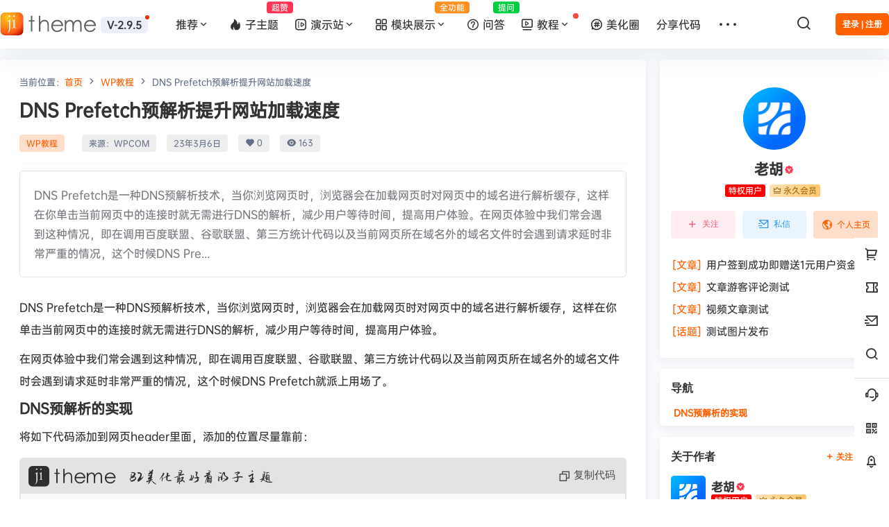

--- FILE ---
content_type: text/html; charset=UTF-8
request_url: https://www.jitheme.com/2271.html
body_size: 54740
content:
<!doctype html>
<html lang="zh-Hans" class="avgrund-ready b2dark ">
<head>
    
	<meta charset="UTF-8">
	<!--<script async src="https://pagead2.googlesyndication.com/pagead/js/adsbygoogle.js?client=ca-pub-9763505866136371" crossorigin="anonymous"></script>-->
	<meta id="Jitheme2fd3" name="viewport" content="width=device-width, initial-scale=1.0, maximum-scale=1.0, user-scalable=no, viewport-fit=cover" />
	<meta name="theme-color"  content="#ffffff">
	<link rel="stylesheet" href="//at.alicdn.com/t/c/font_4734846_1luoe7nebg9.css">
	<link rel="stylesheet" href="https://www.jitheme.com/wp-content/themes/b2Jitheme/Render/fontello/css/fontello.css" type="text/css"/>
	<script type="text/javascript" src="https://www.jitheme.com/wp-content/themes/b2Jitheme/Render/Js/jquery.min.js"></script> 
	<script type="text/javascript" src="https://www.jitheme.com/wp-content/themes/b2Jitheme/Render/Js/swiper.min.js"></script>
    <script type="text/javascript" src="https://www.jitheme.com/wp-content/themes/b2Jitheme/Render/Js/script.js"></script>
	<link rel="stylesheet"href="https://www.jitheme.com/wp-content/themes/b2Jitheme/Render/Css/swiper.min.css"/>
	<link rel="stylesheet"href="https://www.jitheme.com/wp-content/themes/b2Jitheme/Render/Css/monbile_1200.css"/>
	<link rel="stylesheet"href="https://www.jitheme.com/wp-content/themes/b2Jitheme/Render/Css/phb.css"/>
	
    <!--视频-->
	<title>DNS Prefetch预解析提升网站加载速度 &#8211; 极主题</title>
<meta name='robots' content='max-image-preview:large' />
<link rel='dns-prefetch' href='//www.jitheme.com' />
<link rel='dns-prefetch' href='//player.dogecloud.com' />
<link rel='dns-prefetch' href='//res.wx.qq.com' />
<link rel="alternate" type="application/rss+xml" title="极主题 &raquo; DNS Prefetch预解析提升网站加载速度 评论 Feed" href="https://www.jitheme.com/2271.html/feed" />

    <meta property="og:locale" content="zh_CN" />
    <meta property="og:type" content="article" />
    <meta property="og:site_name" content="极主题" />
    <meta property="og:title" content="DNS Prefetch预解析提升网站加载速度 &#8211; 极主题" />
    <meta property="og:url" content="https://www.jitheme.com/2271.html" />
        
    <meta name="keywords" content="" />
    <meta name="description" content="DNS Prefetch是一种DNS预解析技术，当你浏览网页时，浏览器会在加载网页时对网页中的域名进行解析缓存，这样在你单击当前网页中的连接时就无需进行DNS的解析，减少用户等待时间，提高用户体验。在&hellip;" />
    <meta property="og:image" content="https://images.jitheme.com/uploads/2024/03/20230306092348958_thumbnail.png?x-oss-process=image/resize,m_fill,h_480,w_720/sharpen,120" />
    <meta property="og:updated_time" content="2024-03-28T11:19:48+08:00" />
    <meta property="article:author" content="https://www.jitheme.com/users/1" />
            <style id='wp-img-auto-sizes-contain-inline-css' type='text/css'>
img:is([sizes=auto i],[sizes^="auto," i]){contain-intrinsic-size:3000px 1500px}
/*# sourceURL=wp-img-auto-sizes-contain-inline-css */
</style>
<link rel='stylesheet' id='parent-style-main-css' href='https://www.jitheme.com/wp-content/themes/b2/style.css?ver=5.9.42' type='text/css' media='all' />
<link rel='stylesheet' id='parent-style-css' href='https://www.jitheme.com/wp-content/themes/b2/Assets/fontend/style.css?ver=5.9.42' type='text/css' media='all' />
<style id='parent-style-inline-css' type='text/css'>
[v-cloak]{
            display: none!important
        }.wrapper{
            width:1450px;
            max-width:100%;
            margin:0 auto;
        }
        :root{
            --b2lightcolor:rgba(255, 96, 0, 0.2);
            --b2radius:5px;
            --b2color:#ff6000;
            --b2light:rgba(255, 96, 0, 0.03);
        }
        .header .login-button button{
            background-color:rgba(255, 96, 0, 0.03);
        }
        .header .login-button button.empty{
            background:none
        }
        .news-item-date{
            border:1px solid #ff6000;
        }
        .author .news-item-date{
            border:0;
        }
        .news-item-date p span:last-child{
            background:#ff6000;
        }
        .widget-newsflashes-box ul::before{
            border-left: 1px dashed rgba(255, 96, 0, 0.2);
        }
        .widget-new-content::before{
            background:#ff6000;
        }
        .modal-content{
            background-image: url(https://www.jitheme.com/wp-content/themes/b2/Assets/fontend/images/model-bg.png);
        }
        .d-weight button.picked.text,.d-replay button.picked i,.comment-type button.picked i{
            color:#ff6000;
        }
        .d-replay button.text:hover i{
            color:#ff6000;
        }
        .slider-info-box {
            border-radius:5px;
        }
        .button,button{
            background:#ff6000;
            border:1px solid #ff6000;
            border-radius:5px;
        }
        .b2-menu-4 ul ul li a img{
            border-radius:5px;
        }
        input,textarea{
            border-radius:5px;
        }
        .post-carts-list-row .flickity-button{
            border-radius:5px;
        }
        button.b2-loading:after{
            border-radius:5px;
        }
        .bar-middle .bar-normal,.bar-footer,.bar-top,.gdd-quick-link-buy-vip{
            border-top-left-radius:5px;
            border-bottom-left-radius: 5px
        }
        .entry-content a.button.empty,.entry-content a.button.text{
            color:#ff6000;
        }
        .coll-3-top img{
            border-top-left-radius:5px;
            border-top-right-radius:5px;
        }
        .coll-3-bottom li:first-child img{
            border-bottom-left-radius:5px;
        }
        .coll-3-bottom li:last-child img{
            border-bottom-right-radius:5px;
        }
        .slider-info::after{
            border-radius:5px;
        }
        .circle-info{
            border-radius:5px 5px 0 0;
        }
        .b2-bg{
            background-color:#ff6000;
        }
        .gdd-quick-link-buy-vip__hover-block,.gdd-quick-link-buy-vip__popover--btn,.gdd-quick-link-buy-vip,.gdd-quick-link-buy-vip__popover{
            background-color:#ff6000;
        }
        .b2-page-bg::before{
            background: linear-gradient(to bottom,rgba(0,0,0,0) 40%,#fbfcfe 100%);
        }
        .site{
            background-color:#fbfcfe;
        }
        .site{
            
            background-repeat: no-repeat;
            background-attachment: fixed;
            background-position: center top;
        }
        .header-banner{
            
        }
        .b2-radius{
            border-radius:5px;
        }
        .ads-box img{
            border-radius:5px;
        }
        .post-style-4-top,.post-style-2-top-header,.tax-header .wrapper.box{
            border-radius:5px 5px 0 0;
        }
        .entry-content blockquote,.content-excerpt{
            border-radius:5px;
        }
        .user-sidebar-info.active{
            border-radius:5px;
        }
        .dmsg-header a{
            color:#ff6000;
        }
        .user-edit-button{
            color:#ff6000
        }
        .b2-color{
            color:#ff6000!important
        }
        .b2-light,.newsflashes-nav-in ul li.current-menu-item a{
            background-color:rgba(255, 96, 0, 0.18)
        }
        .b2-light-dark{
            background-color:rgba(255, 96, 0, 0.52)
        }
        .b2-light-bg{
            background-color:rgba(255, 96, 0, 0.12)
        }
        .b2-menu-1 .sub-menu-0 li a{
            background-color:rgba(255, 96, 0, 0.08)
        }
        .b2-menu-1 .sub-menu-0 li:hover a{
            background-color:rgba(255, 96, 0, 0.6);
            color:#fff;
        }
        .topic-footer-left button.picked,.single .post-list-cat a,.saf-z button.picked,.news-vote-up .isset, .news-vote-down .isset,.w-d-list.gujia button{
            background-color:rgba(255, 96, 0, 0.1);
            color:#ff6000!important
        }
        .po-topic-tools-right .button-sm{
            color:#ff6000
        }
        .author-links .picked a, .collections-menu .current{
            background-color:#ff6000;
            color:#fff
        }
        .b2-widget-hot-circle .b2-widget-title button.picked:before{
            border-color: transparent transparent #ff6000!important
        }
        .login-form-item input{
            border-radius:5px;
        }
        .topic-child-list ul{
            border-radius:5px;
        }
        .b2-loading path {
            fill: #ff6000
        }
        .header-search-tpye a.picked{
            border-color:#ff6000
        }
        button.empty,.button.empty,li.current-menu-item > a,.top-menu-hide:hover .more,.header .top-menu ul li.depth-0:hover > a .b2-jt-block-down,button.text{
            color:#ff6000;
            font-weight: 600;
        }
        input,textarea{
            caret-color:#ff6000; 
        }
        .login-form-item input:focus{
            border-color:#ff6000
        }
        .login-form-item input:focus + span{
            color:#ff6000
        }
        .mobile-footer-center i{
            background:#ff6000
        }
        .login-box-content a{
            color:#ff6000
        }
        .verify-number.picked span{
            background:#ff6000
        }
        .verify-header::after{
            color:#ff6000
        }
        .top-user-box-drop li a i{
            color:#ff6000
        }
        #bigTriangleColor path{
            fill: #fbfcfe;
            stroke: #fbfcfe;
        }
        .post-list-cats a:hover{
            color:#ff6000;
        }
        trix-toolbar .trix-button.trix-active{
            color:#ff6000;
        }
        .picked.post-load-button:after{
            border-color:#ff6000 transparent transparent transparent;
        }
        .task-day-list li i{
            color:#ff6000
        }
        .task-day-list li .task-finish-icon i{
            background:#ff6000
        }
        .bar-item-desc{
            background:#ff6000;
        }
        .bar-user-info-row-title > a span:first-child::before{
            background:#ff6000;
        }
        .bar-item.active i{
            color:#ff6000
        }
        .bar-user-info .bar-mission-action{
            color:#ff6000
        }
        .gold-table.picked:after{
            border-color:#ff6000
        }
        .gold-table.picked{
            color:#ff6000
        }
        .user-sidebar-info p i{
            color:#ff6000
        }
        .user-sidebar-info.active p{
            color:#ff6000
        }
        .picked.post-load-button span{
            color:#ff6000;
            background-color:rgba(255, 96, 0, 0.18)!important
        }
        .post-carts-list-row .next svg,.post-carts-list-row .previous svg{
            color:#ff6000;
        }
        .picked.post-load-button:before{
            background-color:#ff6000
        }
        .aside-carts-price-left span{
            color:#ff6000
        }
        .top-user-avatar img,.header-user .top-user-box,.social-top .top-user-avatar img{
            border-radius:5px;
        }
        .link-in:hover{
            color:#ff6000
        }
        @media screen and (max-width:768px){
            .aside-bar .bar-item:hover i{
                color:#ff6000
            }
            .post-video-list li.picked .post-video-list-link{
                color:#ff6000;
                border-color:#ff6000
            }
            .post-style-2-top-header{
                border-bottom:8px solid #fbfcfe;
            }
            .po-form-box {
                border-radius:5px;
            }
            .circle-desc{
                border-radius:0 0 5px 5px;  
            }
        }
        .circle-admin-info>div:hover{
            border-color:#ff6000;
        }
        .circle-admin-info>div:hover span,.circle-admin-info>div:hover i{
            color:#ff6000;
            opacity: 1;
        }
        .bar-top{
            background:#ff6000
        }
        .bar-item.bar-qrcode:hover i{
            color:#ff6000
        }
        .b2-color-bg{
            background-color:#ff6000
        }
        .b2-color{
            color:#ff6000
        }
        .b2-hover a{
            color:#ff6000
        }
        .b2-hover a:hover{
            text-decoration: underline;
        }
        .filter-items a.current,.single-newsflashes .single-tags span,.single-infomation .single-tags span{
            color:#ff6000;
            background-color:rgba(255, 96, 0, 0.18)
        }
        .circle-vote{
            background:rgba(255, 96, 0, 0.04)
        }
        .user-sidebar-info.active{
            background:rgba(255, 96, 0, 0.04)
        }
        .user-w-qd-list-title{
            background-color:#ff6000
        }
        #video-list ul li > div:hover{
            background-color:rgba(255, 96, 0, 0.04)
        }
        .post-5 .post-info h2::before{
            background-color:#ff6000
        }
        .tox .tox-tbtn--enabled svg{
            fill:#ff6000!important
        }
        .entry-content a,.entry-content .content-show-roles > p a,.entry-content > ul li a,.content-show-roles > li a,.entry-content > ol li a{
            color:#ff6000;
        }
        .entry-content .file-down-box a:hover{
            color:#ff6000;
            border:1px solid #ff6000;
        }
        .entry-content h2::before{
            color:#ff6000;
        }
        .header-banner-left .menu li.current-menu-item a:after{
            background:#ff6000;
        }
        .user-w-announcement li a::before{
            background-color:#ff6000;
        }
        .topic-footer-right button{
            color:#ff6000
        }
        .content-user-money span{
            color:#ff6000;
            background:rgba(255, 96, 0, 0.08)
        }
        .vote-type button.picked{
            color:#ff6000;
        }
        .post-video-table ul li.picked{
            border-bottom:2px solid #ff6000;
        }
        .create-form-item button.picked{
            border-color:#ff6000;
        }
        .b2-widget-hot-circle .b2-widget-title button.picked{
            color:#ff6000;
        }
        .topic-type-menu button.picked{
            color:#fff;
            background:#ff6000;
        }
        .circle-topic-role{
            border:1px solid rgba(255, 96, 0, 0.4)
        }
        .circle-topic-role:before{
            border-color: transparent transparent #ff6000;
        }
        .topic-content-text p a{
            color:#ff6000;
        }
        .site-footer{
            background-image: url(https://www.94sheji.com/wp-content/themes/b2child/img/footer/footer-bg.svg);
        }.shop-normal-item{width:33.333333333333%!important}
        .home_row_0.module-search{
            margin-top:-16px;
        }
        .home_row_0.home_row_bg_img{
            margin-top:-16px;
        }
        .shop-cats .shop-cats-item{
            margin-right:16px;
        }
        .mg-r{
            margin-right:16px;
        }
        .mg-b{
            margin-bottom:16px;
        }
        .mg-t{
            margin-top:16px;
        }
        .mg-l{
            margin-left:16px;
        }
        .b2-mg{
            margin:16px;
        }
        .b2-pd{
            padding:16px;
        }
        .b2_gap,.shop-normal-list,.shop-category,.user-search-list,.home-collection .collection-out{
            margin-right:-16px;
            margin-bottom:-16px;
            padding:0
        }
        .post-3-li-dubble .b2_gap{
            margin-right:-16px;
            margin-bottom:-16px;
        }
        .b2_gap>li .item-in,.shop-list-item,.shop-normal-item-in,.user-search-list li > div,.home-collection .home-collection-content,.post-3.post-3-li-dubble .b2_gap>li .item-in{
            margin-bottom:16px;
            margin-right:16px;
            overflow: hidden;
        }
        .b2-pd-r{
            padding-right:16px;
        }
        .widget-area section + section{
            margin-top:16px;
        }
        .b2-pd,.b2-padding{
            padding:16px;
        }
        .single-post-normal .single-article{
            margin-right:16px;
        }
        .site-footer .widget{
            padding:0 16px;
        }
        .author-page-right{
            margin-right:16px;
        }
        .single-article{
            margin-bottom:16px;
        }
        .home-collection .flickity-prev-next-button.next{
            right:-16px;
        }
        .post-style-5-top{
            margin-top:-16px
        }
        .home-collection-title{
            padding:12px 16px
        }

        .shop-coupon-box{
            margin-right:-16px
        }
        .shop-box-row .shop-coupon-item .stamp{
            margin-right:16px;
            margin-bottom:16px;
        }
        .mg-t-{
            margin-top:-16px;
        }
        .collection-box{
            margin:-8px
        }
        .collection-item{
            padding:8px;
            width:50%
        }
        .site-footer-widget-in{
            margin:0 -16px;
        }
        .module-sliders.home_row_bg{
            margin-top:-16px;
        }
        .home_row_0.homw-row-full.module-sliders{
            margin-top:-16px;
        }
        .widget-area.widget-area-left{
            padding-right:var(--ji--margin);
        }
        .widget-area{
                width:330px;
                min-width:330px;
                margin-left:var(--ji--margin);
                max-width:100%;
            }
            .widget-area-left.widget-area{
                width:250px;
                max-width:250px;
                min-width:250px;
            }
            .post-type-archive-circle #secondary.widget-area,.tax-circle_tags #secondary.widget-area,.page-template-page-circle #secondary.widget-area{
                width:310px;
                max-width:310px;
                min-width:310px;
            }
            .single .content-area,.page .content-area,.links-register .content-area{
                max-width: calc(100% - 330px);
                margin: 0 auto;
                flex:1
            }
            .page-template-pageTemplatespage-index-php .content-area{
                max-width:100%
            }
            
                .tax-collection .content-area,
                .tax-newsflashes_tags .content-area,
                .post-type-archive-newsflashes .content-area,.page-template-page-newsflashes .content-area
                .all-circles.content-area,
                .announcement-page.content-area,
                .single-announcement .content-area,
                .post-style-2.single .content-area,
                .create-circle.content-area,
                .mission-page.wrapper,
                ,#carts .vip-page{
                    max-width:1160px;
                    width:100%;
                }
            
            .footer{
                color:#777e90;
            }
            .footer-links{
                color:#777e90;
            }
            .footer-bottom{
                color:#777e90;
            }
        
/*# sourceURL=parent-style-inline-css */
</style>
<link rel='stylesheet' id='wp-block-library-css' href='https://www.jitheme.com/wp-includes/css/dist/block-library/style.min.css?ver=6.9' type='text/css' media='all' />
<style id='global-styles-inline-css' type='text/css'>
:root{--wp--preset--aspect-ratio--square: 1;--wp--preset--aspect-ratio--4-3: 4/3;--wp--preset--aspect-ratio--3-4: 3/4;--wp--preset--aspect-ratio--3-2: 3/2;--wp--preset--aspect-ratio--2-3: 2/3;--wp--preset--aspect-ratio--16-9: 16/9;--wp--preset--aspect-ratio--9-16: 9/16;--wp--preset--color--black: #000000;--wp--preset--color--cyan-bluish-gray: #abb8c3;--wp--preset--color--white: #ffffff;--wp--preset--color--pale-pink: #f78da7;--wp--preset--color--vivid-red: #cf2e2e;--wp--preset--color--luminous-vivid-orange: #ff6900;--wp--preset--color--luminous-vivid-amber: #fcb900;--wp--preset--color--light-green-cyan: #7bdcb5;--wp--preset--color--vivid-green-cyan: #00d084;--wp--preset--color--pale-cyan-blue: #8ed1fc;--wp--preset--color--vivid-cyan-blue: #0693e3;--wp--preset--color--vivid-purple: #9b51e0;--wp--preset--gradient--vivid-cyan-blue-to-vivid-purple: linear-gradient(135deg,rgb(6,147,227) 0%,rgb(155,81,224) 100%);--wp--preset--gradient--light-green-cyan-to-vivid-green-cyan: linear-gradient(135deg,rgb(122,220,180) 0%,rgb(0,208,130) 100%);--wp--preset--gradient--luminous-vivid-amber-to-luminous-vivid-orange: linear-gradient(135deg,rgb(252,185,0) 0%,rgb(255,105,0) 100%);--wp--preset--gradient--luminous-vivid-orange-to-vivid-red: linear-gradient(135deg,rgb(255,105,0) 0%,rgb(207,46,46) 100%);--wp--preset--gradient--very-light-gray-to-cyan-bluish-gray: linear-gradient(135deg,rgb(238,238,238) 0%,rgb(169,184,195) 100%);--wp--preset--gradient--cool-to-warm-spectrum: linear-gradient(135deg,rgb(74,234,220) 0%,rgb(151,120,209) 20%,rgb(207,42,186) 40%,rgb(238,44,130) 60%,rgb(251,105,98) 80%,rgb(254,248,76) 100%);--wp--preset--gradient--blush-light-purple: linear-gradient(135deg,rgb(255,206,236) 0%,rgb(152,150,240) 100%);--wp--preset--gradient--blush-bordeaux: linear-gradient(135deg,rgb(254,205,165) 0%,rgb(254,45,45) 50%,rgb(107,0,62) 100%);--wp--preset--gradient--luminous-dusk: linear-gradient(135deg,rgb(255,203,112) 0%,rgb(199,81,192) 50%,rgb(65,88,208) 100%);--wp--preset--gradient--pale-ocean: linear-gradient(135deg,rgb(255,245,203) 0%,rgb(182,227,212) 50%,rgb(51,167,181) 100%);--wp--preset--gradient--electric-grass: linear-gradient(135deg,rgb(202,248,128) 0%,rgb(113,206,126) 100%);--wp--preset--gradient--midnight: linear-gradient(135deg,rgb(2,3,129) 0%,rgb(40,116,252) 100%);--wp--preset--font-size--small: 13px;--wp--preset--font-size--medium: 20px;--wp--preset--font-size--large: 36px;--wp--preset--font-size--x-large: 42px;--wp--preset--spacing--20: 0.44rem;--wp--preset--spacing--30: 0.67rem;--wp--preset--spacing--40: 1rem;--wp--preset--spacing--50: 1.5rem;--wp--preset--spacing--60: 2.25rem;--wp--preset--spacing--70: 3.38rem;--wp--preset--spacing--80: 5.06rem;--wp--preset--shadow--natural: 6px 6px 9px rgba(0, 0, 0, 0.2);--wp--preset--shadow--deep: 12px 12px 50px rgba(0, 0, 0, 0.4);--wp--preset--shadow--sharp: 6px 6px 0px rgba(0, 0, 0, 0.2);--wp--preset--shadow--outlined: 6px 6px 0px -3px rgb(255, 255, 255), 6px 6px rgb(0, 0, 0);--wp--preset--shadow--crisp: 6px 6px 0px rgb(0, 0, 0);}:where(.is-layout-flex){gap: 0.5em;}:where(.is-layout-grid){gap: 0.5em;}body .is-layout-flex{display: flex;}.is-layout-flex{flex-wrap: wrap;align-items: center;}.is-layout-flex > :is(*, div){margin: 0;}body .is-layout-grid{display: grid;}.is-layout-grid > :is(*, div){margin: 0;}:where(.wp-block-columns.is-layout-flex){gap: 2em;}:where(.wp-block-columns.is-layout-grid){gap: 2em;}:where(.wp-block-post-template.is-layout-flex){gap: 1.25em;}:where(.wp-block-post-template.is-layout-grid){gap: 1.25em;}.has-black-color{color: var(--wp--preset--color--black) !important;}.has-cyan-bluish-gray-color{color: var(--wp--preset--color--cyan-bluish-gray) !important;}.has-white-color{color: var(--wp--preset--color--white) !important;}.has-pale-pink-color{color: var(--wp--preset--color--pale-pink) !important;}.has-vivid-red-color{color: var(--wp--preset--color--vivid-red) !important;}.has-luminous-vivid-orange-color{color: var(--wp--preset--color--luminous-vivid-orange) !important;}.has-luminous-vivid-amber-color{color: var(--wp--preset--color--luminous-vivid-amber) !important;}.has-light-green-cyan-color{color: var(--wp--preset--color--light-green-cyan) !important;}.has-vivid-green-cyan-color{color: var(--wp--preset--color--vivid-green-cyan) !important;}.has-pale-cyan-blue-color{color: var(--wp--preset--color--pale-cyan-blue) !important;}.has-vivid-cyan-blue-color{color: var(--wp--preset--color--vivid-cyan-blue) !important;}.has-vivid-purple-color{color: var(--wp--preset--color--vivid-purple) !important;}.has-black-background-color{background-color: var(--wp--preset--color--black) !important;}.has-cyan-bluish-gray-background-color{background-color: var(--wp--preset--color--cyan-bluish-gray) !important;}.has-white-background-color{background-color: var(--wp--preset--color--white) !important;}.has-pale-pink-background-color{background-color: var(--wp--preset--color--pale-pink) !important;}.has-vivid-red-background-color{background-color: var(--wp--preset--color--vivid-red) !important;}.has-luminous-vivid-orange-background-color{background-color: var(--wp--preset--color--luminous-vivid-orange) !important;}.has-luminous-vivid-amber-background-color{background-color: var(--wp--preset--color--luminous-vivid-amber) !important;}.has-light-green-cyan-background-color{background-color: var(--wp--preset--color--light-green-cyan) !important;}.has-vivid-green-cyan-background-color{background-color: var(--wp--preset--color--vivid-green-cyan) !important;}.has-pale-cyan-blue-background-color{background-color: var(--wp--preset--color--pale-cyan-blue) !important;}.has-vivid-cyan-blue-background-color{background-color: var(--wp--preset--color--vivid-cyan-blue) !important;}.has-vivid-purple-background-color{background-color: var(--wp--preset--color--vivid-purple) !important;}.has-black-border-color{border-color: var(--wp--preset--color--black) !important;}.has-cyan-bluish-gray-border-color{border-color: var(--wp--preset--color--cyan-bluish-gray) !important;}.has-white-border-color{border-color: var(--wp--preset--color--white) !important;}.has-pale-pink-border-color{border-color: var(--wp--preset--color--pale-pink) !important;}.has-vivid-red-border-color{border-color: var(--wp--preset--color--vivid-red) !important;}.has-luminous-vivid-orange-border-color{border-color: var(--wp--preset--color--luminous-vivid-orange) !important;}.has-luminous-vivid-amber-border-color{border-color: var(--wp--preset--color--luminous-vivid-amber) !important;}.has-light-green-cyan-border-color{border-color: var(--wp--preset--color--light-green-cyan) !important;}.has-vivid-green-cyan-border-color{border-color: var(--wp--preset--color--vivid-green-cyan) !important;}.has-pale-cyan-blue-border-color{border-color: var(--wp--preset--color--pale-cyan-blue) !important;}.has-vivid-cyan-blue-border-color{border-color: var(--wp--preset--color--vivid-cyan-blue) !important;}.has-vivid-purple-border-color{border-color: var(--wp--preset--color--vivid-purple) !important;}.has-vivid-cyan-blue-to-vivid-purple-gradient-background{background: var(--wp--preset--gradient--vivid-cyan-blue-to-vivid-purple) !important;}.has-light-green-cyan-to-vivid-green-cyan-gradient-background{background: var(--wp--preset--gradient--light-green-cyan-to-vivid-green-cyan) !important;}.has-luminous-vivid-amber-to-luminous-vivid-orange-gradient-background{background: var(--wp--preset--gradient--luminous-vivid-amber-to-luminous-vivid-orange) !important;}.has-luminous-vivid-orange-to-vivid-red-gradient-background{background: var(--wp--preset--gradient--luminous-vivid-orange-to-vivid-red) !important;}.has-very-light-gray-to-cyan-bluish-gray-gradient-background{background: var(--wp--preset--gradient--very-light-gray-to-cyan-bluish-gray) !important;}.has-cool-to-warm-spectrum-gradient-background{background: var(--wp--preset--gradient--cool-to-warm-spectrum) !important;}.has-blush-light-purple-gradient-background{background: var(--wp--preset--gradient--blush-light-purple) !important;}.has-blush-bordeaux-gradient-background{background: var(--wp--preset--gradient--blush-bordeaux) !important;}.has-luminous-dusk-gradient-background{background: var(--wp--preset--gradient--luminous-dusk) !important;}.has-pale-ocean-gradient-background{background: var(--wp--preset--gradient--pale-ocean) !important;}.has-electric-grass-gradient-background{background: var(--wp--preset--gradient--electric-grass) !important;}.has-midnight-gradient-background{background: var(--wp--preset--gradient--midnight) !important;}.has-small-font-size{font-size: var(--wp--preset--font-size--small) !important;}.has-medium-font-size{font-size: var(--wp--preset--font-size--medium) !important;}.has-large-font-size{font-size: var(--wp--preset--font-size--large) !important;}.has-x-large-font-size{font-size: var(--wp--preset--font-size--x-large) !important;}
/*# sourceURL=global-styles-inline-css */
</style>

<style id='classic-theme-styles-inline-css' type='text/css'>
/*! This file is auto-generated */
.wp-block-button__link{color:#fff;background-color:#32373c;border-radius:9999px;box-shadow:none;text-decoration:none;padding:calc(.667em + 2px) calc(1.333em + 2px);font-size:1.125em}.wp-block-file__button{background:#32373c;color:#fff;text-decoration:none}
/*# sourceURL=/wp-includes/css/classic-themes.min.css */
</style>
<style id='dogecloud-inline-css' type='text/css'>
.doge-margin-auto { margin: auto }
.doge-margin-initial { margin: initial }
@media (max-width:800px) {
.doge-video-player { width: 100% !important; height: calc((100vw - 2rem) / 1.778) !important; }
}
.doge-video-player figure { width: 100%; height: 100%; margin: 0; }
.wp-block-doge-video figcaption, .wp-block-doge-video .figcaption { margin-top: .5em; margin-bottom: 1em; color: #555d66; text-align: center; font-size: 13px; }
.diver { border-top: 1px solid #e6e9f0; }
.doge-auto-height { height: 100%; width: 100%; padding-bottom: 56.25%; position: relative; }
.doge-auto-height figure { position: absolute; top: 0; left: 0; }
.doge-video-container { width: 100%; height: 100%; margin: 0; }
/*# sourceURL=dogecloud-inline-css */
</style>
<link rel='stylesheet' id='jitheme-post-css' href='https://www.jitheme.com/wp-content/themes/b2Jitheme/Render/Css/post.css?ver=5.9.42' type='text/css' media='all' />
<link rel='stylesheet' id='jitheme-fancybox-css' href='https://www.jitheme.com/wp-content/themes/b2Jitheme/Render/dist/jquery.fancybox.min.css?ver=5.9.42' type='text/css' media='all' />
<link rel='stylesheet' id='b2-sliders-css' href='https://www.jitheme.com/wp-content/themes/b2/Assets/fontend/library/flickity.css?ver=5.9.42' type='text/css' media='all' />
<link rel='stylesheet' id='b2-fonts-css' href='https://www.jitheme.com/wp-content/themes/b2/Assets/fonts/iconfont.css?ver=5.9.42' type='text/css' media='all' />
<link rel='stylesheet' id='b2_block_css-css' href='https://www.jitheme.com/wp-content/themes/b2/Assets/admin/gd_block.css?ver=5.9.42' type='text/css' media='all' />
<link rel='stylesheet' id='b2-mobile-css' href='https://www.jitheme.com/wp-content/themes/b2/Assets/fontend/mobile.css?ver=5.9.42' type='text/css' media='all' />
<link rel='stylesheet' id='ji_top_tm-css' href='https://www.jitheme.com/wp-content/themes/b2Jitheme/Render/Css/top_header_tm.css?ver=5.9.42' type='text/css' media='all' />
<link rel='stylesheet' id='child-style-css' href='https://www.jitheme.com/wp-content/themes/b2Jitheme/style.css?ver=5.9.42' type='text/css' media='all' />
<link rel='stylesheet' id='child-jitheme-css' href='https://www.jitheme.com/wp-content/themes/b2Jitheme/Render/Css/jitheme.css?ver=5.9.42' type='text/css' media='all' />
<link rel='stylesheet' id='child-zt-css' href='https://www.jitheme.com/wp-content/themes/b2Jitheme/Render/Css/widget.css?ver=5.9.42' type='text/css' media='all' />
<link rel='stylesheet' id='child-jitheme-user-css' href='https://www.jitheme.com/wp-content/themes/b2Jitheme/Render/Css/user.css?ver=5.9.42' type='text/css' media='all' />
<link rel='stylesheet' id='child-jitheme-header-css' href='https://www.jitheme.com/wp-content/themes/b2Jitheme/Render/Css/header.css?ver=5.9.42' type='text/css' media='all' />
<link rel='stylesheet' id='child-jitheme-diy-css' href='https://www.jitheme.com/wp-content/themes/b2Jitheme/Render/Css/jitheme_diy.css?ver=5.9.42' type='text/css' media='all' />
<link rel='stylesheet' id='child-mobile-css' href='https://www.jitheme.com/wp-content/themes/b2Jitheme/Render/Css/mobile.css?ver=5.9.42' type='text/css' media='all' />
<link rel='stylesheet' id='child-Collection-css' href='https://www.jitheme.com/wp-content/themes/b2Jitheme/Render/Css/collection.css?ver=5.9.42' type='text/css' media='all' />
<link rel='stylesheet' id='ji-diy-css' href='https://www.jitheme.com/wp-content/themes/b2Jitheme/Center/Jitheme/Assets/fontend/ji_diy.css?ver=5.9.42' type='text/css' media='all' />
<script type="text/javascript" src="https://www.jitheme.com/wp-includes/js/jquery/jquery.min.js?ver=3.7.1" id="jquery-core-js"></script>
<script type="text/javascript" src="https://www.jitheme.com/wp-includes/js/jquery/jquery-migrate.min.js?ver=3.4.1" id="jquery-migrate-js"></script>
<script type="text/javascript" id="mediaelement-core-js-before">
/* <![CDATA[ */
var mejsL10n = {"language":"zh","strings":{"mejs.download-file":"\u4e0b\u8f7d\u6587\u4ef6","mejs.install-flash":"\u60a8\u6b63\u5728\u4f7f\u7528\u7684\u6d4f\u89c8\u5668\u672a\u5b89\u88c5\u6216\u542f\u7528 Flash \u64ad\u653e\u5668\uff0c\u8bf7\u542f\u7528\u60a8\u7684 Flash \u64ad\u653e\u5668\u63d2\u4ef6\uff0c\u6216\u4ece https://get.adobe.com/flashplayer/ \u4e0b\u8f7d\u6700\u65b0\u7248\u3002","mejs.fullscreen":"\u5168\u5c4f","mejs.play":"\u64ad\u653e","mejs.pause":"\u6682\u505c","mejs.time-slider":"\u65f6\u95f4\u8f74","mejs.time-help-text":"\u4f7f\u7528\u5de6 / \u53f3\u7bad\u5934\u952e\u6765\u524d\u8fdb\u4e00\u79d2\uff0c\u4e0a / \u4e0b\u7bad\u5934\u952e\u6765\u524d\u8fdb\u5341\u79d2\u3002","mejs.live-broadcast":"\u73b0\u573a\u76f4\u64ad","mejs.volume-help-text":"\u4f7f\u7528\u4e0a / \u4e0b\u7bad\u5934\u952e\u6765\u589e\u9ad8\u6216\u964d\u4f4e\u97f3\u91cf\u3002","mejs.unmute":"\u53d6\u6d88\u9759\u97f3","mejs.mute":"\u9759\u97f3","mejs.volume-slider":"\u97f3\u91cf","mejs.video-player":"\u89c6\u9891\u64ad\u653e\u5668","mejs.audio-player":"\u97f3\u9891\u64ad\u653e\u5668","mejs.captions-subtitles":"\u8bf4\u660e\u6587\u5b57\u6216\u5b57\u5e55","mejs.captions-chapters":"\u7ae0\u8282","mejs.none":"\u65e0","mejs.afrikaans":"\u5357\u975e\u8377\u5170\u8bed","mejs.albanian":"\u963f\u5c14\u5df4\u5c3c\u4e9a\u8bed","mejs.arabic":"\u963f\u62c9\u4f2f\u8bed","mejs.belarusian":"\u767d\u4fc4\u7f57\u65af\u8bed","mejs.bulgarian":"\u4fdd\u52a0\u5229\u4e9a\u8bed","mejs.catalan":"\u52a0\u6cf0\u7f57\u5c3c\u4e9a\u8bed","mejs.chinese":"\u4e2d\u6587","mejs.chinese-simplified":"\u4e2d\u6587\uff08\u7b80\u4f53\uff09","mejs.chinese-traditional":"\u4e2d\u6587 (\uff08\u7e41\u4f53\uff09","mejs.croatian":"\u514b\u7f57\u5730\u4e9a\u8bed","mejs.czech":"\u6377\u514b\u8bed","mejs.danish":"\u4e39\u9ea6\u8bed","mejs.dutch":"\u8377\u5170\u8bed","mejs.english":"\u82f1\u8bed","mejs.estonian":"\u7231\u6c99\u5c3c\u4e9a\u8bed","mejs.filipino":"\u83f2\u5f8b\u5bbe\u8bed","mejs.finnish":"\u82ac\u5170\u8bed","mejs.french":"\u6cd5\u8bed","mejs.galician":"\u52a0\u5229\u897f\u4e9a\u8bed","mejs.german":"\u5fb7\u8bed","mejs.greek":"\u5e0c\u814a\u8bed","mejs.haitian-creole":"\u6d77\u5730\u514b\u91cc\u5965\u5c14\u8bed","mejs.hebrew":"\u5e0c\u4f2f\u6765\u8bed","mejs.hindi":"\u5370\u5730\u8bed","mejs.hungarian":"\u5308\u7259\u5229\u8bed","mejs.icelandic":"\u51b0\u5c9b\u8bed","mejs.indonesian":"\u5370\u5ea6\u5c3c\u897f\u4e9a\u8bed","mejs.irish":"\u7231\u5c14\u5170\u8bed","mejs.italian":"\u610f\u5927\u5229\u8bed","mejs.japanese":"\u65e5\u8bed","mejs.korean":"\u97e9\u8bed","mejs.latvian":"\u62c9\u8131\u7ef4\u4e9a\u8bed","mejs.lithuanian":"\u7acb\u9676\u5b9b\u8bed","mejs.macedonian":"\u9a6c\u5176\u987f\u8bed","mejs.malay":"\u9a6c\u6765\u8bed","mejs.maltese":"\u9a6c\u8033\u4ed6\u8bed","mejs.norwegian":"\u632a\u5a01\u8bed","mejs.persian":"\u6ce2\u65af\u8bed","mejs.polish":"\u6ce2\u5170\u8bed","mejs.portuguese":"\u8461\u8404\u7259\u8bed","mejs.romanian":"\u7f57\u9a6c\u5c3c\u4e9a\u8bed","mejs.russian":"\u4fc4\u8bed","mejs.serbian":"\u585e\u5c14\u7ef4\u4e9a\u8bed","mejs.slovak":"\u65af\u6d1b\u4f10\u514b\u8bed","mejs.slovenian":"\u65af\u6d1b\u6587\u5c3c\u4e9a\u8bed","mejs.spanish":"\u897f\u73ed\u7259\u8bed","mejs.swahili":"\u65af\u74e6\u5e0c\u91cc\u8bed","mejs.swedish":"\u745e\u5178\u8bed","mejs.tagalog":"\u4ed6\u52a0\u7984\u8bed","mejs.thai":"\u6cf0\u8bed","mejs.turkish":"\u571f\u8033\u5176\u8bed","mejs.ukrainian":"\u4e4c\u514b\u5170\u8bed","mejs.vietnamese":"\u8d8a\u5357\u8bed","mejs.welsh":"\u5a01\u5c14\u58eb\u8bed","mejs.yiddish":"\u610f\u7b2c\u7eea\u8bed"}};
//# sourceURL=mediaelement-core-js-before
/* ]]> */
</script>
<script type="text/javascript" src="https://www.jitheme.com/wp-includes/js/mediaelement/mediaelement-and-player.min.js?ver=4.2.17" id="mediaelement-core-js"></script>
<script type="text/javascript" src="https://www.jitheme.com/wp-includes/js/mediaelement/mediaelement-migrate.min.js?ver=6.9" id="mediaelement-migrate-js"></script>
<script type="text/javascript" id="mediaelement-js-extra">
/* <![CDATA[ */
var _wpmejsSettings = {"pluginPath":"/wp-includes/js/mediaelement/","classPrefix":"mejs-","stretching":"responsive","audioShortcodeLibrary":"mediaelement","videoShortcodeLibrary":"mediaelement"};
//# sourceURL=mediaelement-js-extra
/* ]]> */
</script>
<script type="text/javascript" src="https://www.jitheme.com/wp-includes/js/mediaelement/wp-mediaelement.min.js?ver=6.9" id="wp-mediaelement-js"></script>
<script type="text/javascript" id="dogecloud-player-js-extra">
/* <![CDATA[ */
var dogecloudObject = {"ajax_url":"https://www.jitheme.com/wp-admin/admin-ajax.php"};
//# sourceURL=dogecloud-player-js-extra
/* ]]> */
</script>
<script type="text/javascript" src="https://www.jitheme.com/wp-content/plugins/dogecloud/dogecloud-player.min.js?ver=6.9" id="dogecloud-player-js"></script>
<script type="text/javascript" src="https://www.jitheme.com/wp-content/themes/b2Jitheme/Render/Js/jquery.min.js" id="b2-jquery-js"></script>
<script type="text/javascript" src="https://www.jitheme.com/wp-content/themes/b2Jitheme/Render/Js/bootstrap.min.js" id="b2-bootstrap-js"></script>
<link rel="https://api.w.org/" href="https://www.jitheme.com/wp-json/" /><link rel="alternate" title="JSON" type="application/json" href="https://www.jitheme.com/wp-json/wp/v2/posts/2271" /><link rel="EditURI" type="application/rsd+xml" title="RSD" href="https://www.jitheme.com/xmlrpc.php?rsd" />
<meta name="generator" content="WordPress 6.9" />
<link rel="canonical" href="https://www.jitheme.com/2271.html" />
        <script>
            function b2loadScript(url, id,callback){
                var script = document.createElement ("script");
                script.type = "text/javascript";
                script.id = id;
                if (script.readyState){
                    script.onreadystatechange = function(){
                        if (script.readyState == "loaded" || script.readyState == "complete"){
                            script.onreadystatechange = null;
                            callback();
                        }
                    };
                } else {
                    script.onload = function(){
                        callback();
                    }
                }
                script.src = url;
                document.getElementsByTagName("head")[0].appendChild(script);
            }
            function b2loadStyle(url, id,callback){
                var script = document.createElement ("link");
                script.type = "text/css";
                script.rel = "stylesheet";
                script.id = id;
                if (script.readyState){
                    script.onreadystatechange = function(){
                        if (script.readyState == "loaded" || script.readyState == "complete"){
                            script.onreadystatechange = null;
                            callback();
                        }
                    };
                } else {
                    script.onload = function(){
                        callback();
                    }
                }
                script.href = url;
                document.getElementsByTagName("head")[0].appendChild(script);
            }
            function b2getCookie(name){
                var nameEQ = name + "=";
                var ca = document.cookie.split(';');
                for(var i=0;i < ca.length;i++) {
                    var c = ca[i];
                    while (c.charAt(0)==' ') c = c.substring(1,c.length);
                    if (c.indexOf(nameEQ) == 0) return c.substring(nameEQ.length,c.length);
                }
                return null;
            }

            function b2setCookie(name,value,days){
                days = days ? days : 100;
                var expires = "";
                if (days) {
                    var date = new Date();
                    date.setTime(date.getTime() + (days*24*60*60*1000));
                    expires = "; expires=" + date.toUTCString();
                }
                document.cookie = name + "=" + (value || "")  + expires + "; path=/";
            }

            function b2delCookie(name){
                document.cookie = name +'=; Path=/; Expires=Thu, 01 Jan 1970 00:00:01 GMT;';
            }
        </script>
        <link rel="icon" href="https://images.jitheme.com/uploads/2022/07/20220729085903216.png" sizes="32x32" />
<link rel="icon" href="https://images.jitheme.com/uploads/2022/07/20220729085903216.png" sizes="192x192" />
<link rel="apple-touch-icon" href="https://images.jitheme.com/uploads/2022/07/20220729085903216.png" />
<meta name="msapplication-TileImage" content="https://images.jitheme.com/uploads/2022/07/20220729085903216.png" />
</head>
    <body id="Jitheme.com" class="wp-singular post-template-default single single-post postid-2271 single-format-standard wp-theme-b2 wp-child-theme-b2Jitheme jitheme-header-left post-style-1">
		
    <style type="text/css">
@media screen and (min-width: 1441px){

.home-authors .item,.home-authors .group-item .item-images .img-item.items, .item-author {
   width:calc((var(--b2-gap-li, 25%) - var(--box-margin, var(--ji--margin))) + 0%)
}
.home_row {
    margin-bottom:  var(--ji--margin)!important;
}
}
.jitheme_slide_tjmk {
    border-radius: 0px 0px 4px 4px;
}
.site-header-in::after {
    content: '';
    position: absolute;
    top: 0px;
    right: 0;
    bottom: 0;
    left: 0;
    z-index: 9;
    pointer-events: none;
    background: url() no-repeat top center / 1400px;
}
.jitheme_jb_0 {
background-image: linear-gradient(to right, #4facfe 0%, #00f2fe 100%);
}
.home-screen,#onecad_footer_ht {
    background:#ff6000;
    width: 100%;
}
.cat-info span a::after,.our-team .pic:before ,.our-team .pic:after,.our-team .social,.public-foot .tel-icon .tel-icon-a:hover,.Mrxu-block .Mrxu-link a:hover,#vips .vip-list .vip-item .vip-list-in:hover .vip-buy button,#vips .vip-in .empty,.puxin_gd .btn  {
    background: #ff6000;
    color:#fff;
}
.btn-outline-dark:not(:disabled):not(.disabled).active, .btn-outline-dark:not(:disabled):not(.disabled):active, .show>.btn-outline-dark.dropdown-toggle, .go-send-email-code, .go-rest-password, .archive-filter-2 .current a, .archive-filter-2 a:hover, .pagination .current, .vipinfo-page, .btn-light:hover, .filters .dropdown-item.active, .filters .dropdown-item:active, .filters .dropdown-item:hover, .puxin-widget-catGrid .topCat .item, .puxin-widget-catGrid .bottomcat .small-item:hover, .btn-light, .puxin-widget-catGrid .bottomcat .big-item:hover {
    background-image: linear-gradient(to top, #ff6000 0%, #ff6000 100%);
    color: #fff;
}
.jiaobiao_color1{
    color:#fff;
    background-color:#03bbff;
}
.jiaobiao_color2{
    color:#fff;
    background-color:#ff3355;
}
.jiaobiao_color3{
    color:#fff;
    background-color:#7bdcb5;
}
.jiaobiao_color4{
    color:#fff;
    background-color:#00ce41;
}
.jiaobiao_color5{
    color:#fff;
    background-color:#ff8f21;
}
.jiaobiao_color6{
    color:#fff;
    background-color:#ff2a8e;
}
.mini_tips .jiaobiao_color1{
    color:#03bbff;
    background-color:rgba(3, 187, 255, 0.1);
}
.mini_tips .jiaobiao_color2{
    color:#ff3355;
    background-color:rgba(255, 51, 85, 0.1);
}
.mini_tips .jiaobiao_color3{
    color:#7bdcb5;
    background-color:rgba(123, 220, 181, 0.1);
}
.mini_tips .jiaobiao_color4{
    color:#00ce41;
    background-color:rgba(0, 206, 65, 0.1);
}
.mini_tips .jiaobiao_color5{
    color:#ff8f21;
    background-color:rgba(255, 143, 33, 0.1);
}
.mini_tips .jiaobiao_color6{
    color:#ff2a8e;
    background-color:rgba(255, 42, 142, 0.1);
}

.mg-t- {
    margin-bottom: var(--ji--margin);
}
.button, button {
    border-radius: var(--b2radius);
}
#jitheme_arc_b .bg{background-image:-webkit-linear-gradient(145deg,#20c3f2 0%,#7e39fb 100%)
  
}
    /*常规颜色*/
    :root {
    --this-red-color: #ff5473;
    --this-red-bg: rgba(255, 84, 115, .1);
    --this-blue-color: #2997f7;
    --this-blue-bg: rgba(41, 151, 247, .1);
    --wrapper-width: 1450px;
    --ji-bg-color:var(--b2color);
    }
    /* 浅色模式 */
    :root {
    --key-hover:var(--b2color);
    --key-color: #333333;
    --main-color: #4e5358;
    --main-shadow: rgba(116, 116, 116, 0.08);
    --this-text: #626F86;
    --body-bg-color: #fbfcfe;
    --main-bg-color: #FFF;
    --main-border-color:#e2e3e4;
    --float-btn-bg:var(--main-bg-color);
    --box-ty:0px 5px 40px 0px rgba(17,58,93,.1);
    --blur-bg: rgba(255, 255, 255, 1);
    --header-bg: var(--blur-bg);
    --header-color: var(--main-color);
    --footer-bg: var(--main-bg-color);
    --footer-color: var(--muted-2-color);
    --content:"\e925";
    --logo-url:url(https://images.jitheme.com/uploads/2025/06/2025060904591312.svg);
    --ji-btcolor:#f2f4f5;
    --ji-single-header:#F5F6F7;
    }
    /* 深色模式 */
    body.style-for-dark {
    --key-hover:var(--b2color);
    --b2color:#22c55e;
    --ji-border:#22c55e;
    --key-color: #cecece;
    --main-color: #a1a1a8;
    --main-shadow: rgba(24, 24, 24, 0.1);
    --this-text: #969696;
    --body-bg-color: #181818;
    --main-bg-color: #212121;
    --main-border-color:#22c55e;
    --box-ty:0px 5px 40px 0px rgba(17,58,93,.1);
    --blur-bg:#283039;
    --float-btn-bg: var(--main-bg-color);
    --header-bg: rgba(0, 0, 0, .88);
    --footer-bg: var(--main-bg-color);
    --footer-color: var(--muted-2-color);
    --content:"\ea83";
    --logo-url:url(https://images.jitheme.com/uploads/2025/06/2025060904591486.svg);
    --ji-btcolor:#181818;
    --ji-single-header:#212121;
    }

        :root {
            --ji--padding: 10px;
        }
        .post-8 .b2_gap>li .item-in{
            padding:var(--ji--padding); 
        }
    	.post-excerpt,.item-in .post-info h2{
    		margin: 10px 0px;
    		border-radius: 5px;
    	}
    	.list-footera,.item-in .post-info h2, .post-list-meta-box ,.ji-images-title{
    		margin: 10px 0px;
    		border-radius: 5px;
    	}
    	.post-3 .post-info {
            margin: 0px 0px  0px 16px;
        }
        .list-footer{
            padding:16px 0px 8px 0px
        }
        .mini_tips span {
            margin-left: 10px;
        }
        
        :root {
            --ji--radius: 4px;
            --ji--margin: 20px;
            --ji--margin-2: 10px;
            --ji--margin-2-:-10px;
            --ji--margin-0:-20px;
        }
        @media screen and (min-width:768px) {
            .jitheme-zt .item-main,#jitheme_new.plate-news ,.sort {
                padding: var(--ji--margin);
            }
        }
        
        #jitheme-header-diy .b2-menu-1 .sub-menu-0 li a img,#jitheme-header-left .b2-menu-1 .sub-menu-0 li a img{
        display: none;
    }
.jitheme_jb_1 {
    background-image: linear-gradient(120deg, #f6d365 0%, #fda085 100%);
    }
    .jitheme_jb_2 {
    background-image: linear-gradient(120deg, #a1c4fd 0%, #c2e9fb 100%);
    }
    .jitheme_jb_3 {
    background-image: linear-gradient(120deg, #e0c3fc 0%, #8ec5fc 100%);
    }
    .jitheme_jb_4 {
    background-image: linear-gradient(to right, #4facfe 0%, #00f2fe 100%);
    }
    .jitheme_jb_5 {
    background-image: linear-gradient(180deg, #2af598 0%, #009efd 100%);
    }
    .jitheme_jb_6 {
    background-image: linear-gradient(to top, #ff0844 0%, #ffb199 100%);
    }
    .jitheme_jb_7 {
    background-image: linear-gradient(to right, #f83600 0%, #f9d423 100%);
    }
    .jitheme_jb_8 {
    background-image: linear-gradient(-60deg, #ff5858 0%, #f09819 100%);
    }
    .jitheme_jb_9 {
    background-image: linear-gradient(to top, #4481eb 0%, #04befe 100%);
    }
    #top-menu-ul li ul{
        max-width: var(--ji-wrapper-width), var(--wrapper-width);

    }
    #jitheme_arc_b .button, #jitheme_arc_b button{
        border-radius: 5px;
    }
    .header .login-button button.empty{
        color:#fff;
    }
    .coll-3-box-in {
        margin: 10px!important;
    }
    .collection-box {
        margin: var(--ji--margin-2-)!important;
    }
    .jitheme-radius,.post-thumb{
        border-radius: var(--ji--radius);
    }
@media screen and (min-width: 1200px){
    .post-1 .b2_gap>li .item-in,.post-3 .b2_gap>li .item-in,.post-2 .b2_gap>li .item-in,.post-4 .b2_gap>li .item-in,.post-7 .b2_gap>li .item-in, .shop-list-item, .shop-normal-item-in, .user-search-list li > div,.archive-row .post-3.post-3-li-dubble .b2_gap>li .item-in,.archive-row .post-3 .post-3-li .item-in,.post-8 .b2_gap>li .item-in,.post-9 .b2_gap>li .item-in,.post-10 .b2_gap>li .item-in, .post-11 .b2_gap>li .item-in{
        margin-bottom: var(--ji--margin);
        margin-right: var(--ji--margin);
    }
    .post-3 .b2_gap>li .item-in,.post-4 .b2_gap>li .item-in.shop-list-item, .shop-normal-item-in, .user-search-list li > div,.archive-row .post-3.post-3-li-dubble .b2_gap>li .item-in,.archive-row .post-3 .post-3-li .item-in{
        padding:var(--ji--padding) var(--ji--padding) 2px;
    }
    .post-1 .b2_gap>li .item-in,.post-2 .b2_gap>li .item-in,.post-7 .b2_gap>li .item-in,.post-9 .b2_gap>li .item-in,.post-10 .b2_gap>li .item-in, .post-11 .b2_gap>li .item-in{
        padding:var(--ji--padding) var(--ji--padding) 2px var(--ji--padding) ;
    }
    .post-1 .b2_gap,.post-2 .b2_gap,.post-3 .b2_gap,.post-4 .b2_gap,.post-7 .b2_gap,.post-8 .b2_gap,.post-9 .b2_gap,.shop-box .b2_gap,.shop-normal-list, .shop-category, .user-search-list, .home-collection .collection-out,.post-8 .b2_gap,.post-10 .b2_gap, .post-11 .b2_gap{
        margin-right:  var(--ji--margin-0);
        margin-bottom:  var(--ji--margin-0);  
    }
    .item-in-video,,.Jitheme_about_main .serve_box,.Jitheme_about_main .about-selection .d-item{
        margin-bottom: var(--ji--margin-2)!important;
        margin-right: var(--ji--margin-2)!important;
    }
} 
    
    
        .poa {
            top: 0;
            right: calc(50% - (var(--ji-wrapper-width, 1450px) / 2));
        }
    @media screen and (min-width:768px){
        .jiheme_home .home .header .jitheme_logo{
            background-image:url(https://images.jitheme.com/uploads/2025/06/2025060904591486.svg); ;
        }
        .jiheme_home .home .ji_haeder .jitheme_logo{
            background-image: url(https://images.jitheme.com/uploads/2025/06/2025060904591312.svg);;
        }
        .style-for-dark .ji_haeder .jitheme_logo{
            background-image:url(https://images.jitheme.com/uploads/2025/06/2025060904591486.svg); ;
        }.jiheme_home .home .header {
            background:unset!important;
        }
        .jiheme_home .home .change-theme i {
            color: #fff;
        }    
    }@media (min-width: 768px) {#jitheme_arc_b{display:none}}.item-author .item-bg .thumb-a {
    background-image: linear-gradient(120deg, #eee 0%, #eee 100%);
    }
    @media screen and (min-width:1200px){
    .jitheme-ranks .home-authors .item-tobe-author .tobe-author,.jitheme-ranks .item-author .item-top{
        margin:40px  20px 20px 20px;
        padding: 25px 15px  10px  15px!important;
    }
    
    .jiheme_home .home .home-authors .item-tobe-author .tobe-author,.jiheme_home .home .item-author .item-top{
        margin:40px 20px 0px 20px;
        padding:15px 15px 20px 15px;
    }}.jitheme_slide_jb,.clearfix,.post-3 .post-3-li .item-in,.jitheme-fenlei,.author-items .item-wrapa,.ji_zt,.jitheme-zt .item-btns .btn,.tags-page ul li a,.one-dongtai,.home-homevip-boxmk a,.box, .side-fixed,.homebk12 .homebk8-ctn li,.guding{
    box-shadow: 0px 4px 16px 0px rgba(22,23,47,.08);
    }@media screen and (min-width: 768px){#onecad_archive.swiper {
    width: 1450px;
    height: 80px;
    margin-top: 0px;
    margin-bottom: 20px;
    }#onecad_5zuimg.swiper {
    width: 1450px;
    margin-top: 0px;
    margin-bottom: 20px;
    }}
    .shop-normal-item-img,.b2-widget-products .b2-widget-post-thumb .b2-widget-post-thumb-product-img {
    padding-top: 53.6%!important;}
    #jitheme_header_top02 .header-banner {
        display: none!important;
    }
    @media screen and (min-width: 768px){
    #jitheme_header_top02 .site-header {
        height: 70px;
    }
    }
#Jitheme_index_rili .rili-list-next{
    right: calc((100% - 1450)/2 - 20px);
}
#Jitheme_index_rili .swiper-button-prev{
    right: auto;
    left: calc((100% - 1450)/2 - 20px);
    background-image: unset;
}</style>    	<div id="page" class="site">

		
        <style>
                .header-banner{
                    background-color:#ffffff
                }
                .header-banner .ym-menu a,.header-banner,.social-top .site-title,.top-search-button button,.top-search input,.login-button .b2-account-circle-line
                {
                    color:var(--key-color);
                    fill: var(--key-color);
                }
                .social-top .login-button .b2-user{
                    color:#000000;
                    fill: #000000;
                }
                .top-search-select{
                    border-right-color:rgba(#000000,.5);
                    
                }
                .top-search input::placeholder {
                    color: #000000;
                }
                .header{
                    background-color:#ffffff;
                    color:#121212
                }
                .header .button,.header .login-button button{
                    border-color:#121212;
                    color:#121212;
                }
                .header .header-logo{
                    color:#121212
                }
                @media screen and (max-width: 768px){
                    .logo-center .header-banner-left,.logo-left .header-banner-left,.menu-center .header-banner-left,.logo-top .header-banner-left{
                        background:none
                    }
                    .header-banner-left{
                        background:#ffffff;
                    }
                    .header .mobile-box{
                        color: initial;
                    }
                    .logo-center .login-button .b2-account-circle-line,
                    .logo-left .login-button .b2-account-circle-line,
                    .menu-center .login-button .b2-account-circle-line,
                    .logo-top .login-button .b2-account-circle-line{
                        color:#121212
                    }
                    .logo-center .menu-icon .line-1,.logo-center .menu-icon .line-2,.logo-center .menu-icon .line-3,
                    .social-top .menu-icon .line-1,.social-top .menu-icon .line-2,.social-top .menu-icon .line-3,
                    .logo-left .menu-icon .line-1,.logo-left .menu-icon .line-2,.logo-left .menu-icon .line-3,
                    .menu-center .menu-icon .line-1,.menu-center .menu-icon .line-2,.menu-center .menu-icon .line-3,
                    .logo-top .menu-icon .line-1,.logo-top .menu-icon .line-2,.logo-top .menu-icon .line-3
                    {
                        background:#121212
                    }
                    .social-top .header-banner .ym-menu a{
                        color:#121212
                    }
                }
                
            </style>
        <div id="jitheme-header-left" class="site-header  mg-b"><div class="site-header-in">
        <div class="header-banner">
            <div class="header-banner-content wrapper">
                <div class="header-banner-left">
                    <div id="ym-menu" class="ym-menu"><ul id="menu-%e9%9a%90%e7%a7%81%e8%af%b4%e6%98%8e-2" class="menu"><li class="menu-item menu-item-type-post_type menu-item-object-page menu-item-7397"><a href="https://www.jitheme.com/add_links">申请友链</a></li>
<li class="menu-item menu-item-type-post_type menu-item-object-page menu-item-7398"><a href="https://www.jitheme.com/about">关于我们</a></li>
</ul></div>
                </div>
                <div class="header-banner-right normal-banner-right">
                </div>
            </div>
        </div><div class="header jitheme-header-left">
                <div class="top-style ">
                    <div class="top-style-blur"></div>
                        <div id="onecad_search" class="onecad_search_box">
                            <div class="onecad_search">
                                <div class="top-search mobile-hidden" ref="topsearch" data-search='{"post":"\u6587\u7ae0","document":"\u6587\u6863","circle":"\u5708\u5b50","links":"\u7f51\u5740\u5bfc\u822a"}'>
            <form method="get" action="https://www.jitheme.com" class="mobile-search-input b2-radius">
                <div class="top-search-button">
                    <a class="top-search-select" @click.stop.prevent="show = !show" href="javascript:void(0)"><span v-show="data != ''" v-text="data[type]">文章</span><i class="b2font b2-arrow-down-s-line "></i></a>
                    <div class="header-search-select b2-radius" v-cloak v-show="show" data-search='{"post":"\u6587\u7ae0","document":"\u6587\u6863","circle":"\u5708\u5b50","links":"\u7f51\u5740\u5bfc\u822a"}'><a href="javascript:void(0)" :class="type == 'post' ? 'select b2-radius' : 'b2-radius'" @click="type = 'post'">文章</a><a href="javascript:void(0)" :class="type == 'document' ? 'select b2-radius' : 'b2-radius'" @click="type = 'document'">文档</a><a href="javascript:void(0)" :class="type == 'circle' ? 'select b2-radius' : 'b2-radius'" @click="type = 'circle'">圈子</a><a href="javascript:void(0)" :class="type == 'links' ? 'select b2-radius' : 'b2-radius'" @click="type = 'links'">网址导航</a></div>
                </div>
                <input class="search-input b2-radius" type="text" name="s" autocomplete="off" placeholder="搜索">
                <input type="hidden" name="type" :value="type">
                <button class="search-button-action"><i class="b2font b2-search-line "></i></button>
            </form>
        </div>
                            <button id="onecad_btnb" class="onecad_btn"  onclick="testnone()" ><i class="Jifont sun-line "></i></button>
                            </div>
                        </div>
                    <div class="wrapper">
                        <div id="mobile-menu-button" :class="['menu-icon',{'active':show}]" @click="showAc()">
            <div class="line-1"></div>
            <div class="line-2"></div>
            <div class="line-3"></div>
        </div>
                        <div class="header-logo"><div class="logo"><a class="logo aa" rel="home" href="https://www.jitheme.com"><div class="jitheme_logo"></div></a><div id="jitheme_banbenhao"><span class="banbenhao">V-2.9.5</span><i class="dot"></i></div></div></div>
                        <div class="header-user">
                  
            <div class="change-theme" v-cloak>
                <div class="jitheme_search_btn">
                    <button  class="margin_ico" @click="b2SearchBox.show = true"><i class="Jifont search-line "></i></button>
                </div>
                
                <div class="mobile-hidden user-tips" v-show="login" v-cloak data-title="发起">
                    <button class="margin_ico" @click="showBox"><i class="Jifont add-circle-line "></i></button>
                </div>
                <div v-show="login" v-cloak>
                    <a class="margin_ico" href="https://www.jitheme.com/message" data-title="消息" class="user-tips"><i class="Jifont notification-3-line "></i><b class="bar-mark" v-if="count > 0" v-cloak></b></a>
                </div>
            </div>
            <div class="top-user-info"><div class="user-tools" v-if="b2token">
                <div class="top-user-box" v-if="b2token" v-cloak>
            <div class="top-user-avatar avatar-parent" @click.stop="showDropMenu">
                <img :src="userData.avatar" class="avatar b2-radius"/>
                <span v-if="userData.user_title"><i class="b2font b2-vrenzhengguanli "></i></span>
            </div>
            <div :class="['top-user-box-drop jt b2-radius',{'show':showDrop}]" v-cloak>
                <div class="top-user-info-box" v-if="role.user_data">
                    <div class="top-user-info-box-name">
                        <img :src="userData.avatar" class="avatar b2-radius"/>
                        <div class="top-user-name">
                            <h2>{{userData.name}}<span v-if="userData.user_title">已认证</span></h2>
                            <div>
                                <div v-html="role.user_data.lv.lv.icon"></div>
                                <div v-html="role.user_data.lv.vip.icon"></div>
                            </div>
                        </div>
                        <a :href="userData.link" class="link-block" target="_blank"></a>
                        <div class="login-out user-tips" data-title="退出登录"><a href="javascript:void(0)" @click="out"><i class="b2font b2-login-circle-line "></i></a></div>
                    </div>
                    <div class="top-user-info-box-count" v-if="role.user_data">
                        <p>
                            <span>文章</span>
                            <b v-text="role.user_data.post_count"></b>
                        </p>
                        <p>
                            <span>评论</span>
                            <b v-text="role.user_data.comment_count"></b>
                        </p>
                        <p>
                            <span>关注</span>
                            <b v-text="role.user_data.following"></b>
                        </p>
                        <p>
                            <span>粉丝</span>
                            <b v-text="role.user_data.followers"></b>
                        </p>
                        <a :href="userData.link" class="link-block" target="_blank"></a>
                    </div>
                    <div class="user-w-gold">
                        <div class="user-money user-tips" data-title="赞助"><a href="https://www.jitheme.com/gold" target="_blank"><i>￥</i>{{role.user_data.money}}</a></div> 
                        <div class="user-credit user-tips" data-title="积分"><a href="https://www.jitheme.com/gold" target="_blank"><i class="b2font b2-coin-line "></i>{{role.user_data.credit}}</a></div>
                    </div>
                    <div class="user-w-rw b2-radius">
                        <div class="user-w-rw-bg" :style="'width:'+role.user_data.task+'%'"></div>
                        <a class="link-block" href="https://www.jitheme.com/task" target="_blank"><span>您已完成今天任务的<b v-text="role.user_data.task+'%'"></b></span></a>
                    </div>
                </div>
                <ul>
                    <li><a href="https://www.jitheme.com/directmessage"  ><i class="b2font b2-mail-send-line "></i><p>私信列表<span class="top-user-link-des">所有往来私信</span></p></a></li><li><a href="https://www.jitheme.com/gold"  ><i class="b2font b2-bit-coin-line "></i><p>财富管理<span class="top-user-link-des">赞助、积分管理</span></p></a></li><li><a href="https://www.jitheme.com/vips"  ><i class="b2font b2-vip-crown-2-line "></i><p>成为会员<span class="top-user-link-des">购买付费会员</span></p></a></li><li><a href="https://www.jitheme.com/verify"  ><i class="b2font b2-shield-user-line "></i><p>认证服务<span class="top-user-link-des">申请认证</span></p><i class="menu-new">NEW</i></a></li><li><a :href="userData.link+'/orders'"  ><i class="b2font b2-file-list-2-line "></i><p>我的订单<span class="top-user-link-des">查看我的订单</span></p></a></li><li><a :href="userData.link+'/settings'"  ><i class="b2font b2-user-settings-line "></i><p>我的设置<span class="top-user-link-des">编辑个人资料</span></p></a></li><li><a href="https://www.jitheme.com/wp-admin/"  class="admin-panel" v-if="userData.is_admin"><i class="b2font b2-settings-3-line "></i><p>进入后台管理<span class="top-user-link-des"></span></p></a></li>
                </ul>
            </div>
        </div>
            </div><div class="login-button" v-if="!b2token" v-cloak><div class="header-login-button  jitheme-login-btn" v-cloak>
            <button class="empty mobile-hidden" @click="login(1)">登录 | 注册 </button>
            </div>
            <div class="button text empty mobile-show" @click="login(1)"><i class="b2font b2-account-circle-line "></i></div></div></div></div>
                        <div id="mobile-menu" class="mobile-box" ref="MobileMenu">
            <div class="header-tools">
                <div class="mobile-show">
                    <div class="header-logo"><div class="logo"><a class="logo aa" rel="home" href="https://www.jitheme.com"><div class="jitheme_logo"></div></a><div id="jitheme_banbenhao"><span class="banbenhao">V-2.9.5</span><i class="dot"></i></div></div></div>
                    <span class="close-button" @click="mobileMenu.showAc()">×</span>
                </div>
            </div>
            <div id="top-menu" class="top-menu"><ul id="top-menu-ul" class="top-menu-ul"><li  class="depth-0  has_children b2-menu-3 ji_menu"><a href="/"><span class="hob" style="background-color:#fc3c2d"></span>推荐<i class="b2font b2-arrow-down-s-line "></i></a>
<ul class="sub-menu-0 sub-menu b2-radius">
	<li  ><a href="https://7b2.com/?ref=eyyuklmoq"><span>买B2主题</span></a></li>
	<li  ><a href="https://space.bilibili.com/431660434?spm_id_from=333.1007.0.0"><span>B站教程</span></a></li>
</ul>
</li>
<li  class="depth-0"><a href="https://jitheme.com/shop/1306.html"><span class="hob" style="background-color:#fc3c2d"></span><span><i class="Jifont-fire  b2-radius"></i>子主题<small class="Onecad_header_vip_topi jiaobiao_color2">超赞</small></span></a></li>
<li  class="depth-0  has_children b2-menu-4 ji_menu"><a href="#"><span class="hob" style="background-color:#fc3c2d"></span><i class="Jifont Jifont-uu-1"></i>演示站<i class="b2font b2-arrow-down-s-line "></i></a>
<ul class="sub-menu-0 sub-menu b2-radius">
	<li  ><a href="#">自主美化<i class="b2font b2-arrow-right-s-line "></i></a>
	<ul>
		<li  ><a target="_blank" href="https://jitheme.com"><picture class="picture" ><source type="image/webp"  srcset="https://demo.jitheme.com/wp-content/uploads/2024/09/2024090206585986.png" /><img  class="b2-radius"   alt="演示站" src="https://demo.jitheme.com/wp-content/uploads/2024/09/2024090206585986.png"/></picture><span>演示站</span></a></li>
		<li  ><a href="http://www.mfonts.cn"><picture class="picture" ><source type="image/webp"  srcset="https://demo.jitheme.com/wp-content/uploads/2024/09/2024090206585986.png" /><img  class="b2-radius"   alt="字库星球" src="https://demo.jitheme.com/wp-content/uploads/2024/09/2024090206585986.png"/></picture><span>字库星球</span></a></li>
		<li  ><a href="https://www.miyaui.com/"><picture class="picture" ><source type="image/webp"  srcset="https://demo.jitheme.com/wp-content/uploads/2024/09/2024090206585986.png" /><img  class="b2-radius"   alt="蜜芽设计" src="https://demo.jitheme.com/wp-content/uploads/2024/09/2024090206585986.png"/></picture><span>蜜芽设计</span></a></li>
		<li  ><a href="https://www.muooy.cn"><picture class="picture" ><source type="image/webp"  srcset="https://demo.jitheme.com/wp-content/uploads/2024/09/2024090206585986.png" /><img  class="b2-radius"   alt="沐颜小栈" src="https://demo.jitheme.com/wp-content/uploads/2024/09/2024090206585986.png"/></picture><span>沐颜小栈</span></a></li>
	</ul>
</li>
	<li  ><a href="#">推荐连接<i class="b2font b2-arrow-right-s-line "></i></a>
	<ul>
		<li  ><a href="#"><picture class="picture" ><source type="image/webp"  srcset="https://demo.jitheme.com/wp-content/uploads/2024/09/2024090206585986.png" /><img  class="b2-radius"   alt="B2美化" src="https://demo.jitheme.com/wp-content/uploads/2024/09/2024090206585986.png"/></picture><span>B2美化</span></a></li>
		<li  ><a href="#"><picture class="picture" ><source type="image/webp"  srcset="https://demo.jitheme.com/wp-content/uploads/2024/09/2024090206585986.png" /><img  class="b2-radius"   alt="日主题" src="https://demo.jitheme.com/wp-content/uploads/2024/09/2024090206585986.png"/></picture><span>日主题</span></a></li>
		<li  ><a href="#"><picture class="picture" ><source type="image/webp"  srcset="https://demo.jitheme.com/wp-content/uploads/2024/09/2024090206585986.png" /><img  class="b2-radius"   alt="问答" src="https://demo.jitheme.com/wp-content/uploads/2024/09/2024090206585986.png"/></picture><span>问答</span></a></li>
		<li  ><a href="#"><picture class="picture" ><source type="image/webp"  srcset="https://demo.jitheme.com/wp-content/uploads/2024/09/2024090206585986.png" /><img  class="b2-radius"   alt="天下无牛" src="https://demo.jitheme.com/wp-content/uploads/2024/09/2024090206585986.png"/></picture><span>天下无牛</span></a></li>
		<li  ><a href="#"><picture class="picture" ><source type="image/webp"  srcset="https://demo.jitheme.com/wp-content/uploads/2024/09/2024090206585986.png" /><img  class="b2-radius"   alt="反馈意见" src="https://demo.jitheme.com/wp-content/uploads/2024/09/2024090206585986.png"/></picture><span>反馈意见</span></a></li>
	</ul>
</li>
</ul>
</li>
<li  class="depth-0  has_children b2-menu-1 ji_menu"><a href="#"><span class="hob" style="background-color:#fc3c2d"></span><i class="Jifont Jifont-nav-hao-1"></i>模块展示<small class="Onecad_header_vip_topi jiaobiao_color5">全功能</small><i class="b2font b2-arrow-down-s-line "></i></a>
<ul class="sub-menu-0 sub-menu b2-radius">
	<li  ><a href="https://www.jitheme.com/%e5%8a%9f%e8%83%bd%e5%b1%95%e7%a4%ba"><picture class="picture" ><source type="image/webp"  srcset="https://demo.jitheme.com/wp-content/uploads/2024/09/2024090206585986.png" /><img width="40" height="40"  class="menu-1-img b2-radius"   alt="&lt;div class=&quot;ico&quot;&gt;&lt;i class=&quot;Jifont Jifont-1-like&quot;&gt;&lt;/i&gt;&lt;/div&gt;功能展示" src="https://demo.jitheme.com/wp-content/uploads/2024/09/2024090206585986.png"/></picture><span><div class="ico"><i class="Jifont Jifont-1-like"></i></div>功能展示</span><p>2篇</p></a></li>
	<li  ><a href="https://www.jitheme.com/about"><picture class="picture" ><source type="image/webp"  srcset="https://demo.jitheme.com/wp-content/uploads/2024/09/2024090206585986.png" /><img width="40" height="40"  class="menu-1-img b2-radius"   alt="&lt;div class=&quot;ico&quot;&gt;&lt;i class=&quot;Jifont bieshu&quot;&gt;&lt;/i&gt;&lt;/div&gt;关于我们" src="https://demo.jitheme.com/wp-content/uploads/2024/09/2024090206585986.png"/></picture><span><div class="ico"><i class="Jifont bieshu"></i></div>关于我们</span><p>0篇</p></a></li>
	<li  ><a href="https://www.jitheme.com/2718.html"><picture class="picture" ><source type="image/webp"  srcset="https://demo.jitheme.com/wp-content/uploads/2024/09/2024090206585986.png" /><img width="40" height="40"  class="menu-1-img b2-radius"   alt="&lt;div class=&quot;ico&quot;&gt;&lt;i class=&quot;Jifont Jifont-douyin-1&quot;&gt;&lt;/i&gt;&lt;/div&gt;音乐模块" src="https://demo.jitheme.com/wp-content/uploads/2024/09/2024090206585986.png"/></picture><span><div class="ico"><i class="Jifont Jifont-douyin-1"></i></div>音乐模块</span></a></li>
	<li  ><a href="https://www.jitheme.com/2715.html"><picture class="picture" ><source type="image/webp"  srcset="https://demo.jitheme.com/wp-content/uploads/2024/09/2024090206585986.png" /><img width="40" height="40"  class="menu-1-img b2-radius"   alt="&lt;div class=&quot;ico&quot;&gt;&lt;i class=&quot;Jifont diaoding&quot;&gt;&lt;/i&gt;&lt;/div&gt;文章简码" src="https://demo.jitheme.com/wp-content/uploads/2024/09/2024090206585986.png"/></picture><span><div class="ico"><i class="Jifont diaoding"></i></div>文章简码</span></a></li>
	<li  ><a href="https://www.jitheme.com/2713.html"><picture class="picture" ><source type="image/webp"  srcset="https://demo.jitheme.com/wp-content/uploads/2024/09/2024090206585986.png" /><img width="40" height="40"  class="menu-1-img b2-radius"   alt="&lt;div class=&quot;ico&quot;&gt;&lt;i class=&quot;Jifont Jifont-hot&quot;&gt;&lt;/i&gt;&lt;/div&gt;文章H标签" src="https://demo.jitheme.com/wp-content/uploads/2024/09/2024090206585986.png"/></picture><span><div class="ico"><i class="Jifont Jifont-hot"></i></div>文章H标签</span></a></li>
	<li  ><a href="https://www.jitheme.com/2710.html"><picture class="picture" ><source type="image/webp"  srcset="https://demo.jitheme.com/wp-content/uploads/2024/09/2024090206585986.png" /><img width="40" height="40"  class="menu-1-img b2-radius"   alt="&lt;div class=&quot;ico&quot;&gt;&lt;i class=&quot;Jifont Jifont-nav-course-1&quot;&gt;&lt;/i&gt;&lt;/div&gt;视屏缩略图" src="https://demo.jitheme.com/wp-content/uploads/2024/09/2024090206585986.png"/></picture><span><div class="ico"><i class="Jifont Jifont-nav-course-1"></i></div>视屏缩略图</span></a></li>
	<li  ><a href="https://www.jitheme.com/2702.html"><picture class="picture" ><source type="image/webp"  srcset="https://demo.jitheme.com/wp-content/uploads/2024/09/2024090206585986.png" /><img width="40" height="40"  class="menu-1-img b2-radius"   alt="&lt;div class=&quot;ico&quot;&gt;&lt;i class=&quot;Jifont Jifont-website-1&quot;&gt;&lt;/i&gt;&lt;/div&gt;多图幻灯片" src="https://demo.jitheme.com/wp-content/uploads/2024/09/2024090206585986.png"/></picture><span><div class="ico"><i class="Jifont Jifont-website-1"></i></div>多图幻灯片</span></a></li>
	<li  ><a href="https://www.jitheme.com/ranks"><picture class="picture" ><source type="image/webp"  srcset="https://demo.jitheme.com/wp-content/uploads/2024/09/2024090206585986.png" /><img width="40" height="40"  class="menu-1-img b2-radius"   alt="&lt;div class=&quot;ico&quot;&gt;&lt;i class=&quot;Jifont Jifont-i-article&quot;&gt;&lt;/i&gt;&lt;/div&gt;排行榜" src="https://demo.jitheme.com/wp-content/uploads/2024/09/2024090206585986.png"/></picture><span><div class="ico"><i class="Jifont Jifont-i-article"></i></div>排行榜</span></a></li>
	<li  ><a href="https://www.jitheme.com/%e5%8a%9f%e8%83%bd%e5%b1%95%e7%a4%ba/tj"><picture class="picture" ><source type="image/webp"  srcset="https://demo.jitheme.com/wp-content/uploads/2024/09/2024090206585986.png" /><img width="40" height="40"  class="menu-1-img b2-radius"   alt="&lt;div class=&quot;ico&quot;&gt;&lt;i class=&quot;Jifont Jifont-channel-2&quot;&gt;&lt;/i&gt;&lt;/div&gt;图集模式" src="https://demo.jitheme.com/wp-content/uploads/2024/09/2024090206585986.png"/></picture><span><div class="ico"><i class="Jifont Jifont-channel-2"></i></div>图集模式</span><p>9篇</p></a></li>
	<li  ><a href="https://www.jitheme.com/%e5%8a%9f%e8%83%bd%e5%b1%95%e7%a4%ba/ai"><picture class="picture" ><source type="image/webp"  srcset="https://demo.jitheme.com/wp-content/uploads/2024/09/2024090206585986.png" /><img width="40" height="40"  class="menu-1-img b2-radius"   alt="&lt;div class=&quot;ico&quot;&gt;&lt;i class=&quot;Jifont Jifont-tool-4&quot;&gt;&lt;/i&gt;&lt;/div&gt;大图列表" src="https://demo.jitheme.com/wp-content/uploads/2024/09/2024090206585986.png"/></picture><span><div class="ico"><i class="Jifont Jifont-tool-4"></i></div>大图列表</span><p>8篇</p></a></li>
	<li  ><a href="https://www.jitheme.com/%e5%8a%9f%e8%83%bd%e5%b1%95%e7%a4%ba/xtu"><picture class="picture" ><source type="image/webp"  srcset="https://demo.jitheme.com/wp-content/uploads/2024/09/2024090206585986.png" /><img width="40" height="40"  class="menu-1-img b2-radius"   alt="&lt;div class=&quot;ico&quot;&gt;&lt;i class=&quot;Jifont Jifont-nav-post-1&quot;&gt;&lt;/i&gt;&lt;/div&gt;小图列表" src="https://demo.jitheme.com/wp-content/uploads/2024/09/2024090206585986.png"/></picture><span><div class="ico"><i class="Jifont Jifont-nav-post-1"></i></div>小图列表</span><p>0篇</p></a></li>
	<li  ><a href="https://www.jitheme.com/%e5%8a%9f%e8%83%bd%e5%b1%95%e7%a4%ba/publ"><picture class="picture" ><source type="image/webp"  srcset="https://demo.jitheme.com/wp-content/uploads/2024/09/2024090206585986.png" /><img width="40" height="40"  class="menu-1-img b2-radius"   alt="&lt;div class=&quot;ico&quot;&gt;&lt;i class=&quot;Jifont Jifont-svg-1&quot;&gt;&lt;/i&gt;&lt;/div&gt;瀑布流" src="https://demo.jitheme.com/wp-content/uploads/2024/09/2024090206585986.png"/></picture><span><div class="ico"><i class="Jifont Jifont-svg-1"></i></div>瀑布流</span><p>1篇</p></a></li>
	<li  ><a href="https://www.jitheme.com/%e5%8a%9f%e8%83%bd%e5%b1%95%e7%a4%ba/mp34"><picture class="picture" ><source type="image/webp"  srcset="https://demo.jitheme.com/wp-content/uploads/2024/09/2024090206585986.png" /><img width="40" height="40"  class="menu-1-img b2-radius"   alt="&lt;div class=&quot;ico&quot;&gt;&lt;i class=&quot;Jifont Jifont-nav-Jifont-12&quot;&gt;&lt;/i&gt;&lt;/div&gt;网格MP4/MP3" src="https://demo.jitheme.com/wp-content/uploads/2024/09/2024090206585986.png"/></picture><span><div class="ico"><i class="Jifont Jifont-nav-Jifont-12"></i></div>网格MP4/MP3</span><p>0篇</p></a></li>
	<li  ><a href="https://www.jitheme.com/%e5%8a%9f%e8%83%bd%e5%b1%95%e7%a4%ba/%e7%bd%91%e6%a0%bc%e6%96%87%e7%ab%a0"><picture class="picture" ><source type="image/webp"  srcset="https://demo.jitheme.com/wp-content/uploads/2024/09/2024090206585986.png" /><img width="40" height="40"  class="menu-1-img b2-radius"   alt="&lt;div class=&quot;ico&quot;&gt;&lt;i class=&quot;Jifont Jifont-nav-post-4&quot;&gt;&lt;/i&gt;&lt;/div&gt;网格文章" src="https://demo.jitheme.com/wp-content/uploads/2024/09/2024090206585986.png"/></picture><span><div class="ico"><i class="Jifont Jifont-nav-post-4"></i></div>网格文章</span><p>0篇</p></a></li>
	<li  ><a href="https://www.jitheme.com/%e5%8a%9f%e8%83%bd%e5%b1%95%e7%a4%ba/rjlb"><picture class="picture" ><source type="image/webp"  srcset="https://demo.jitheme.com/wp-content/uploads/2024/09/2024090206585986.png" /><img width="40" height="40"  class="menu-1-img b2-radius"   alt="&lt;div class=&quot;ico&quot;&gt;&lt;i class=&quot;Jifont Jifont-nav-course-2&quot;&gt;&lt;/i&gt;&lt;/div&gt;软件列表" src="https://demo.jitheme.com/wp-content/uploads/2024/09/2024090206585986.png"/></picture><span><div class="ico"><i class="Jifont Jifont-nav-course-2"></i></div>软件列表</span><p>1篇</p></a></li>
	<li  ><a href="http://add-circle-line"><picture class="picture" ><source type="image/webp"  srcset="https://demo.jitheme.com/wp-content/uploads/2024/09/2024090206585986.png" /><img width="40" height="40"  class="menu-1-img b2-radius"   alt="&lt;div class=&quot;ico&quot;&gt;&lt;i class=&quot;Jifont jitheme-logo&quot;&gt;&lt;/i&gt;&lt;/div&gt;子主题" src="https://demo.jitheme.com/wp-content/uploads/2024/09/2024090206585986.png"/></picture><span><div class="ico"><i class="Jifont jitheme-logo"></i></div>子主题</span></a></li>
</ul>
</li>
<li  class="depth-0"><a href="/ask"><span class="hob" style="background-color:#fc3c2d"></span><span><i class="Jifont Jifont-question"></i>问答<small class="Onecad_header_vip_topi jiaobiao_color4">提问</small></span></a></li>
<li  class="depth-0  has_children b2-menu-3 ji_menu"><a href="https://www.jitheme.com/jitheme"><span class="hob" style="background-color:#607d8b"></span><i class="Jifont Jifont-nav-course-1"></i>教程<sup class="sup" style=""></sup><i class="b2font b2-arrow-down-s-line "></i></a>
<ul class="sub-menu-0 sub-menu b2-radius">
	<li  ><a href="https://www.jitheme.com/wpjc"><span>WP教程</span></a></li>
	<li  ><a href="https://www.jitheme.com/jitheme/b2mh"><span>B2美化</span></a></li>
	<li  ><a href="https://www.jitheme.com/jitheme/opi"><span>主题设置</span></a></li>
	<li  ><a href="https://www.jitheme.com/jitheme/gengx"><span>主题更新</span></a></li>
</ul>
</li>
<li  class="depth-0"><a href="/circle"><span class="hob" style="background-color:#fc3c2d"></span><span><i class="Jifont Jifont-nav-hot-4"></i>美化圈</span></a></li>
<li  class="depth-0"><a href="/circle/erkai"><span class="hob" style="background-color:#fc3c2d"></span><span>分享代码</span></a></li>
<li  class="depth-0  has_children b2-menu-3 ji_menu"><a href="#"><span class="hob" style="background-color:#fc3c2d"></span><span style=" font-size: 30px;  margin-top:-20px; ">…</span><i class="b2font b2-arrow-down-s-line "></i></a>
<ul class="sub-menu-0 sub-menu b2-radius">
	<li  ><a href="/collection"><span>专题<small class="Onecad_header_vip_topi jiaobiao_color3">美化</small></span></a></li>
	<li  ><a href="https://jitheme.com/links"><span>导航</span></a></li>
	<li  ><a href="/about"><span>关于我们<small class="Onecad_header_vip_topi jiaobiao_color6">美化中</small></span></a></li>
	<li  ><a href="/shop"><span>主题市场</span></a></li>
	<li  ><a href="/document"><span>帮助</span></a></li>
	<li  ><a href="https://jitheme.com/link-register"><span>申请友链</span></a></li>
</ul>
</li>
</ul></div>
        </div><div class="site-opt" onclick="mobileMenu.showAc()"></div>
                    </div>
                </div>
            </div></div></div>		
	<div id="content" class="site-content">
	
		        <script type="text/javascript">
            if(window.localStorage){
                /* 暗黑判断 */
                var dark = localStorage.getItem('darkStyle');
                var toggle = document.querySelector('.dark-style-toggle');
                if(dark == 1 && !toggle.classList.contains('active')){
                    document.body.classList.add("style-for-dark");
                    toggle.classList.add('active')
                }else if(dark == 0 && toggle.classList.contains('active')){
                    document.body.classList.remove('style-for-dark');
                    toggle.classList.remove('active');
                }
            }
        </script>            <div class="b2-single-content wrapper">

                <div id="primary-home" class="content-area">

            <article class="single-article b2-radius box">
        <header class="entry-header">
        <div class="post-breadcrumb b2-hover mg-b b2-radius">
            当前位置：<a href="https://www.jitheme.com">首页</a><span><i class="b2font b2-arrow-right-s-line"></i></span><a href="https://www.jitheme.com/wpjc">WP教程</a><span><i class="b2font b2-arrow-right-s-line"></i></span>DNS Prefetch预解析提升网站加载速度        </div>
        <h1>DNS Prefetch预解析提升网站加载速度</h1>
        <div id="post-meta">
            <div class="post-meta-row">
                <ul class="post-meta">

                    <li>
                        <div class="post-list-cat"><a target="__blank" class="post-list-cat-item" href="https://www.jitheme.com/wpjc">WP教程</a></div>                    </li>
                                            <li class="single-from"><span>来源：<a href="https://www.wpcom.cn" target="_blank" rel="nofollow">WPCOM</a></span></li>
                                        <li class="single-date">
                        <span><time class="b2timeago" datetime="2023-03-06 20:38:37" itemprop="datePublished">23年3月6日</time></span>
                    </li>
                    <li class="single-like">
                        <span><i class="b2font b2-heart-fill "></i><b v-text="postData.up"></b></span>
                    </li>
                    <li class="single-eye">
                        <span><i class="b2font b2-eye-fill "></i><b v-text="postData.views"></b></span>
                    </li>
                    <li class="single-edit" v-cloak v-if="userData.is_admin">
                        <a href="" target="_blank">编辑</a>
                    </li>
                </ul>
                            </div>
                                                <div class="post-user-info">
                        <div class="post-meta-left">
                            <a class="link-block" href="https://www.jitheme.com/users/1"></a>
                            <div class="avatar-parent"><img class="avatar b2-radius" src="https://images.jitheme.com/uploads/2025/06/2025061417120270.png?x-oss-process=image/resize,m_fill,h_120,w_120/sharpen,120" /><i class="b2-vrenzhengguanli b2font b2-color"></i></div>
                            <div class="post-user-name"><b>老胡</b><span class="user-title">我是一个开发者！！！</span></div>
                        </div>
                        <div class="post-meta-right">
                            <div class="" v-if="self == false" v-cloak>
                                <button @click="followingAc" class="author-has-follow" v-if="following">取消关注</button>
                                <button @click="followingAc" v-else><i class="b2font b2-add-line "></i>关注</button>
                                <button class="empty" @click="dmsg()">私信</button>
                            </div>
                        </div>
                    </div>
                                        
        </div>
    </header>
        <div class="entry-content">
        
                    <div class="content-excerpt">
                DNS Prefetch是一种DNS预解析技术，当你浏览网页时，浏览器会在加载网页时对网页中的域名进行解析缓存，这样在你单击当前网页中的连接时就无需进行DNS的解析，减少用户等待时间，提高用户体验。在网页体验中我们常会遇到这种情况，即在调用百度联盟、谷歌联盟、第三方统计代码以及当前网页所在域名外的域名文件时会遇到请求延时非常严重的情况，这个时候DNS Pre...            </div>
                <p>DNS Prefetch是一种DNS预解析技术，当你浏览网页时，浏览器会在加载网页时对网页中的域名进行解析缓存，这样在你单击当前网页中的连接时就无需进行DNS的解析，减少用户等待时间，提高用户体验。</p>
<p>在网页体验中我们常会遇到这种情况，即在调用百度联盟、谷歌联盟、第三方统计代码以及当前网页所在域名外的域名文件时会遇到请求延时非常严重的情况，这个时候DNS Prefetch就派上用场了。</p>
<h3>DNS预解析的实现<br />
</h3>
<p>将如下代码添加到网页header里面，添加的位置尽量靠前：</p>
<pre>&lt;linkrel=&quot;dns-prefetch&quot;href=&quot;//your.doamin.com&quot;&gt;</pre>
<p>其中your.domain.com为要预加载的域名，例如：</p>
<pre>&lt;linkrel=&quot;dns-prefetch&quot;href=&quot;//img.wpcom.cn&quot;&gt;</pre>
<p>支持添加多个，例如：</p>
<pre>&lt;linkrel=&quot;dns-prefetch&quot;href=&quot;//img.wpcom.cn&quot;&gt;
&lt;linkrel=&quot;dns-prefetch&quot;href=&quot;//hm.baidu.com&quot;&gt;</pre>
<p>关于google chrome 中 DNS Prefetch 详细资料可参见：<br />http://dev.chromium.org/developers/design-documents/dns-prefetching</p>
<div class="jitheme-bqts b2-radius">
                    <div class="jitheme-bqts1">
                        <span>温馨提示：</span>
                    </div>
                    <div class="jitheme-bqts2">
                        <p>文章标题：<a rel="bookmark" title="DNS Prefetch预解析提升网站加载速度" href="https://www.jitheme.com/2271.html">DNS Prefetch预解析提升网站加载速度</a></p>
                        <p>文章链接：<a href="https://www.jitheme.com/2271.html" title="DNS Prefetch预解析提升网站加载速度">https://www.jitheme.com/2271.html</a></p>
                        <p>更新时间：2024年03月28日</p>
                        <p>1.本站大部分内容均收集于网络!若内容若侵犯到您的权益，请发送邮件至：<a href="mailto:service@jitheme.com">service@jitheme.com</a>，我们将第一时间处理！</p>

<p>2.资源所需价格并非资源售卖价格，是收集、整理、编辑详情以及本站运营的适当补贴，并且本站不提供任何免费技术支持。</p>

<p>3.所有资源仅限于参考和学习，版权归原作者所有，更多请阅读<a href="https://www.jitheme.com/document/1309.html" target="_blank" rel="noopener">极(子)主题网络服务协议</a>。</p>
                    </div>        
                            
                </div><div></div>                                <!--<div class="post-note"><b>声明：</b>本文由<span><strong><a href="https://www.jitheme.com/users/1" title="查看与【老胡】相关的文章" target="_blank">老胡</a></strong></span>发布，本站所有文章，如无特殊说明或标注，均为本站原创发布。任何个人或组织，在未征得本站同意时，禁止复制、盗用、采集、发布本站内容到任何网站、书籍等各类媒体平台。如若本站内容侵犯了原著者的合法权益，可联系我们进行处理。</div>-->
    </div>
    <div id="content-ds" class="content-ds" v-show="data != ''" v-cloak>
            <p v-cloak v-show="data.single_post_ds_text"><span v-text="data.single_post_ds_text"></span></p>
            <div class="content-ds-button">
                <div id="con">
                    <div id="TA-con" @click="show()">
                        <div id="text-con">
                            <i class="b2font b2-tang "></i>
                            <div id="TA">给TA打赏</div>
                        </div>
                    </div> 
                    <div id="tube-con">
                        <svg viewBox="0 0 1028 385" fill="none" xmlns="http://www.w3.org/2000/svg"><path d="M1 77H234.226L307.006 24H790" stroke="#e5e9ef" stroke-width="20"></path> <path d="M0 140H233.035L329.72 71H1028" stroke="#e5e9ef" stroke-width="20"></path> <path d="M1 255H234.226L307.006 307H790" stroke="#e5e9ef" stroke-width="20"></path> <path d="M0 305H233.035L329.72 375H1028" stroke="#e5e9ef" stroke-width="20"></path> <rect y="186" width="236" height="24" fill="#e5e9ef"></rect> <ellipse cx="790" cy="25.5" rx="25" ry="25.5" fill="#e5e9ef"></ellipse> <circle r="14" transform="matrix(1 0 0 -1 790 25)" fill="white"></circle> <ellipse cx="790" cy="307.5" rx="25" ry="25.5" fill="#e5e9ef"></ellipse> <circle r="14" transform="matrix(1 0 0 -1 790 308)" fill="white"></circle></svg> 
                        <div id="mask">
                            <svg viewBox="0 0 1028 385" fill="none" xmlns="http://www.w3.org/2000/svg"><path d="M1 77H234.226L307.006 24H790" stroke="#f25d8e" stroke-width="20"></path> <path d="M0 140H233.035L329.72 71H1028" stroke="#f25d8e" stroke-width="20"></path> <path d="M1 255H234.226L307.006 307H790" stroke="#f25d8e" stroke-width="20"></path> <path d="M0 305H233.035L329.72 375H1028" stroke="#f25d8e" stroke-width="20"></path> <rect y="186" width="236" height="24" fill="#f25d8e"></rect> <ellipse cx="790" cy="25.5" rx="25" ry="25.5" fill="#f25d8e"></ellipse> <circle r="14" transform="matrix(1 0 0 -1 790 25)" fill="white"></circle> <ellipse cx="790" cy="307.5" rx="25" ry="25.5" fill="#f25d8e"></ellipse> <circle r="14" transform="matrix(1 0 0 -1 790 308)" fill="white"></circle></svg></div> <div id="orange-mask"><svg viewBox="0 0 1028 385" fill="none" xmlns="http://www.w3.org/2000/svg"><path d="M1 77H234.226L307.006 24H790" stroke="#ffd52b" stroke-width="20"></path> <path d="M0 140H233.035L329.72 71H1028" stroke="#ffd52b" stroke-width="20"></path> <path d="M1 255H234.226L307.006 307H790" stroke="#ffd52b" stroke-width="20"></path> <path d="M0 305H233.035L329.72 375H1028" stroke="#ffd52b" stroke-width="20"></path> <rect y="186" width="236" height="24" fill="#ffd52b"></rect> <ellipse cx="790" cy="25.5" rx="25" ry="25.5" fill="#ffd52b"></ellipse> <circle r="14" transform="matrix(1 0 0 -1 790 25)" fill="white"></circle> <ellipse cx="790" cy="307.5" rx="25" ry="25.5" fill="#ffd52b"></ellipse> <circle r="14" transform="matrix(1 0 0 -1 790 308)" fill="white"></circle></svg>
                        </div> 
                        <span id="people">共{{data.count}}人</span>
                    </div>
                </div>
            </div>
            <div class="content-ds-count"><span v-if="data.count"><b v-text="data.count"></b>人已打赏</span><span v-else v-text="data.single_post_ds_none_text"></span></div>
            <ul class="content-ds-users">
                <li v-for="(user,index) in data.users">
                    <a :href="user.link" class="b2tooltipbox" :data-title="user.name+':'+user.money">
                        <img :src="user.avatar" class="avatar b2-radius"/>
                    </a>
                </li>
            </ul>
        </div>
            <div class="content-footer post-content-footer" v-cloak>
                <div class="post-content-footer-in">
                    <div class="content-footer-poster">
                        <button class="poster-span b2tooltipbox" @click="openPoster()" data-title="海报分享"><i class="b2font b2-share-forward-fill "></i><b class="mobile-show">海报分享</b></button>
                        <button @click="goComment()" class="mobile-hidden b2tooltipbox comment-span" data-title="去评论"><i class="b2font b2-chat-2-fill "></i></button>
                        <button :class="['text favorite-button',{'sc':postData.favorites_isset},'b2tooltipbox']" @click="postFavoriteAc" data-title="收藏"><i class="b2font b2-star-fill "></i><b class="mobile-show">{{postData.favorites_isset ? '已收藏' : '收藏'}}</b></button>
                    </div>
                    <div class="content-footer-zan-cai b2tooltipbox" data-title="喜欢">
                        <span @click="vote('up')" :class="postData.up_isset ? 'picked' : ''"><i class="b2font b2-heart-fill "></i><b v-text="postData.up"></b></span>
                        <span @click="vote('down')" :class="postData.down_isset ? 'picked mobile-show' : 'mobile-show'"><i class="b2font b2-dislike-fill "></i><b v-text="postData.down"></b></span>
                    </div>
                </div>
            </div>
        </article>

                <div class="post-pre-next mg-b">
                    <div class="post-pre">
                        <div class="post-pre-next-in">
                            <div class="post-pre-next-info b2-pd b2-radius box">
                                <div class="next-jt"><a href="https://www.jitheme.com/2268.html"><i class="b2font b2-arrow-left-s-line "></i></a></div>
                                <div class="post-per-next-cats"><a href="https://www.jitheme.com/wpjc" ><span>WP教程</span></a></div>
                                <h2><a href="https://www.jitheme.com/2268.html">Wordpress开启CDN静态文件加速以及简单配置</a></h2>
                                <p>2023-3-6 20:38:37</p>
                            </div>
                        </div>
                    </div>
                    <div class="post-next">
                        <div class="post-pre-next-in">
                            <div class="post-pre-next-info b2-pd b2-radius box">
                                <div class="post-per-next-cats"><a href="https://www.jitheme.com/wpjc" ><span>WP教程</span></a></div>
                                <h2><a href="https://www.jitheme.com/2272.html">WordPress 结构化数据插件 实时推送新内容到百度</a></h2>
                                <p>2023-3-6 20:38:37</p>
                                <div class="next-jt"><a href="https://www.jitheme.com/2272.html"><i class="b2font b2-arrow-right-s-line "></i></a></div>
                            </div>
                        </div>
                    </div>
                </div>
            <div class="comments-box">
<div id="comments" class="comments-area box b2-radius">
		<div class="comments-title">
		<div class="comment-info">
			<span ref="commentCount" class="comment-count">
				0 条回复			</span>
			<span><b class="comment-auth-mod comment-auth">A</b><i>文章作者</i></span>
			<span><b class="comment-auth-mod comment-mod">M</b><i>管理员</i></span>
		</div>
		<div class="comment-tips" v-show="tips" v-cloak>
			<span v-if="!tips.url"><span v-text="tips.title"></span></span>
			<a :href="tips.url" v-else target="_blank"><span v-text="tips.title"></span></a>
		</div>
	</div><!-- .comments-title -->

	<div id="comment-form" class="comment-form">
				<div id="respond" class="respond" ref="respond">
							<div :class="b2token ? 'comment-overlay-hidden' : 'comment-overlay'" v-cloak>
					<div class="comment-overlay-login">
						<p>您必须登录或注册以后才能发表评论</p>
						<button class="empty" @click="showLogin()">登录</button>
					</div>
				</div>
						<div class="com-info">
				<img class="com-info-avatar avatar b2-radius" :src="data.avatar">
			</div>
			<div class="com-form" ref="formData" data-commenter='{"name":"","user_email":"","avatar":"https:\/\/www.jitheme.com\/wp-content\/themes\/b2\/Assets\/fontend\/images\/default-avatar.png"}'>
				<div id="com-form-title" :class="['com-form-title',{'b2-show':!data.link}]" v-cloak v-show="!b2token">
					<div>
						<div class="" v-if="data.user_name" v-html="data.name+'，欢迎您老朋友！'"></div>
						<div class="" v-else>
							<span v-if="!data.name" v-html="data.name+'欢迎您，新朋友，感谢参与互动！'"></span>
							<span v-else v-html="data.name+'，感谢您的参与！'"></span>
						</div>
					</div>
					<div>
						<button class="text" @click="show.info = !show.info">{{show.info ? '确认修改' : '修改资料'}}</button>
					</div>
				</div>
				<div class="b2-radius">
					<div :class="['com-form-input',{'b2-show':show.info}]" v-cloak>
						<input id="author" type="text" name="nickname" v-model="data.name" placeholder="称呼" @focus="focus = true" @blur="focus = false" autocomplete="new-password">
						<input id="email" type="text" name="email" v-model="data.user_email" placeholder="邮箱" @focus="focus = true" @blur="focus = false" autocomplete="new-password">
					</div>
					<div class="com-form-textarea" :id="drawing ? 'drawing-box' : ''" ref="_textarea_box">
						<textarea v-show="!drawing" id="textarea" ref="textarea_box" placeholder="说说你的看法" @focus="focus = true;((data.name && data.user_email) || b2token  ? show.info = false : show.info = true)" @blur="focus = false;((data.name && data.user_email) || b2token ? show.info = false : show.info = true)"></textarea>
			
													<div v-show="b2token && canImg">
								<canvas id="sketchpad" v-show="drawing" v-cloak ref="sketchpad"></canvas>

								<div class="drawing-tools" v-show="drawing" v-cloak>
									<div>
										<div class="d-color">
											<button :class="'text d-black '+(sketchpadOpt.color == '#121212' ? 'picked' : '')" @click="color('#121212')"></button>
											<button :class="'text d-red '+(sketchpadOpt.color == '#FF3355' ? 'picked' : '')" @click="color('#FF3355')"></button>
											<button :class="'text d-green '+(sketchpadOpt.color == '#71a257' ? 'picked' : '')" @click="color('#71a257')"></button>
											<button :class="'text d-yellow '+(sketchpadOpt.color == '#ff9900' ? 'picked' : '')" @click="color('#ff9900')"></button>
										</div>
										<div class="d-weight">
											<button :class="'text '+(sketchpadOpt.penSize == '2' ? 'picked' : '')" @click="penSize(2)">细</button>
											<button :class="'text '+(sketchpadOpt.penSize == '5' ? 'picked' : '')" @click="penSize(5)">中</button>
											<button :class="'text '+(sketchpadOpt.penSize == '10' ? 'picked' : '')" @click="penSize(10)">粗</button>
										</div>
									</div>
									<div class="d-replay">
										<button class="text" @click="undo" data-title="撤销"><i class="b2font b2-arrow-go-back-line "></i></button>
										<button class="text" @click="redo" data-title="重做"><i class="b2font b2-arrow-go-forward-line "></i></button>
										<button class="text" @click="animate" data-title="回放"><i class="b2font b2-magic-fill "></i></button>
									</div>
								</div>
								<div class="comment-type" v-cloak>
									<button :class="'text '+(!drawing ? 'picked' : '')" @click="drawing = false" data-title="文本"><i class="b2font b2-font-size-2 "></i></button>
									<button :class="'text '+(drawing ? 'picked' : '')" @click="drawing = true" data-title="涂鸦"><i class="b2font b2-brush-line "></i></button>
								</div>
							</div>
											</div>
				</div>
				<div class="com-form-button">
					<div class="com-form-button-l" :id="drawing ? 'toolopt' :''">
													<span @click.stop="show.smile = !show.smile;show.image = false" v-cloak><i :class="focus || show.smile ? 'b2font b2-emotion-laugh-line' : 'b2font b2-emotion-line'"></i></span>
							<div :class="['comment-smile-box',{'b2-show':show.smile}]" v-cloak @click.stop="">
								<button class="text smily-button" @click="addSmile('😁')">😁</button><button class="text smily-button" @click="addSmile('😊')">😊</button><button class="text smily-button" @click="addSmile('😎')">😎</button><button class="text smily-button" @click="addSmile('😤')">😤</button><button class="text smily-button" @click="addSmile('😥')">😥</button><button class="text smily-button" @click="addSmile('😂')">😂</button><button class="text smily-button" @click="addSmile('😍')">😍</button><button class="text smily-button" @click="addSmile('😏')">😏</button><button class="text smily-button" @click="addSmile('😙')">😙</button><button class="text smily-button" @click="addSmile('😟')">😟</button><button class="text smily-button" @click="addSmile('😖')">😖</button><button class="text smily-button" @click="addSmile('😜')">😜</button><button class="text smily-button" @click="addSmile('😱')">😱</button><button class="text smily-button" @click="addSmile('😲')">😲</button><button class="text smily-button" @click="addSmile('😭')">😭</button><button class="text smily-button" @click="addSmile('😚')">😚</button><button class="text smily-button" @click="addSmile('💀')">💀</button><button class="text smily-button" @click="addSmile('👻')">👻</button><button class="text smily-button" @click="addSmile('👍')">👍</button><button class="text smily-button" @click="addSmile('💪')">💪</button><button class="text smily-button" @click="addSmile('👊')">👊</button>							</div>
																			<div class="" v-if="data.link && canImg" v-cloak>
								<label class="comment-img-button" @click.stop="show.smile = false" v-cloak>
									<i class="b2font b2-image-fill "></i>									<input id="comment-img" type="file" ref="fileInput" accept="image/jpg,image/jpeg,image/png,image/gif" @change="getFile($event)">
								</label>
								<div :class="['comment-image-box',{'b2-show':progress > 0 && show.smile == false}]" v-cloak @click.stop="">
									<div v-if="commentData.imgUrl">
										<img :src="commentData.imgUrl" class="comment-sub-img">
										<div class="comment-sub-img-button">
											<label for="comment-img">更换</label>
											<label @click="deleteImage()">删除</label>
										</div>
									</div>
									<div v-else="" class="comment-sub-img-msg">
										<span v-text="progress+'%'" v-if="progress < 99"></span>
										<span v-else-if="progress > 99" v-text="'合法性检查中...'"></span>
									</div>
								</div>
							</div>
											</div>
					<div class="com-form-button-r">
						<button class="text mg-r" @click="resetmove()" :disabled="subLocked || locked">取消回复</button>
						<button @click="submit()" :disabled="subLocked || locked" :class="[{'b2-loading':subLocked}]">提交</button>
					</div>
				</div>
			</div>
		</div>
			</div>

	<div class="comments-area-content">

		<ol class="comment-list" ref="commentList">
			<div class="none-comment" ref="noneComment">暂无讨论，说说你的看法吧</div>		</ol><!-- .comment-list -->
			</div>
	<div class="b2-pagenav comment-nav b2-radius b2-hidden-always">
		<page-nav ref="commentPageNav" paged="1" navtype="comment" pages="0" type="p" :box="selecter" :opt="opt" :api="api" @finish="finish" url="https://www.jitheme.com/2271.html" title="DNS Prefetch预解析提升网站加载速度"></page-nav>
	</div>
</div><!-- #comments -->

</div>
                        </div>

        
    <aside id="secondary" class="widget-area">
    <div class="sidebar">
        <div class="sidebar-innter widget-ffixed">
            <section id="ji-widget-author-7" class="mobile-hidden  widget ji-widget-author mg-b box b2-radius"><div class="jitheme_widget_padding"><div class="b2-widget-title"><h2 class="widget-title"><span></span></h2></div><div class="b2-widget-box">
			<div class="author-widget">
				<div class="author-widget-content">
					<div class="w-a-info">
						<img src="https://images.jitheme.com/uploads/2025/06/2025061417120270.png?x-oss-process=image/resize,m_fill,h_192,w_192/sharpen,120" class="avatar b2-radius"/>
						<div class="w-a-name">
							<a href="https://www.jitheme.com/users/1" class="link-block"></a>
    							<p>老胡<i class="b2-vrenzhengguanli b2font b2-color"></i></p>
    							<div class="w-a-lv">
    								<span class="Mini-icon lv-icon user-lv b2-lv6" title="特权用户"><em>特权用户</em></span>
    								<span class="Mini-icon lv-icon user-vip b2-vip3"  title="永久会员"><em><i class="Jifont vip-crown-line "></i>永久会员</em></span>
							</div>
						</div>
					</div>
					<div class="ji_author_btn">
            			<button @click="followingAc" class="button empty  red-color" v-if="following == 1" v-cloak><i class="b2font  b2-heart-fill "></i>取消关注</button>
            			<button @click="followingAc" v-else class="button red-color"><i class="b2font b2-add-line "></i>关注</button>
            			<button class="button blue-color" @click="dmsg()"><i class="b2font b2-mail-send-line "></i>私信</button>
            			<a href="https://www.jitheme.com/users/1" class="button web-color"><i class="b2font b2-shixindiqiu"></i>个人主页</a>
        			</div>
					<div class="w-a-post-list">
						<div><a href="https://www.jitheme.com/7942.html" target="_blank"><span class="b2-color">[文章]</span> 用户签到成功即赠送1元用户资金！</a></div><div><a href="https://www.jitheme.com/7933.html" target="_blank"><span class="b2-color">[文章]</span> 文章游客评论测试</a></div><div><a href="https://www.jitheme.com/7922.html" target="_blank"><span class="b2-color">[文章]</span> 视频文章测试</a></div><div><a href="https://www.jitheme.com/circle/7884.html" target="_blank"><span class="b2-color">[话题]</span> 测试图片发布</a></div>
					</div>
				</div>
			</div></div></div></section><section id="b2-widget-toc-2" class="mobile-hidden widget b2-widget-toc mg-b box b2-radius"><div class="b2-widget-title"><h2 class="widget-title">导航</h2></div><div class="b2-widget-box">

            <div class="b2-tab-content"></div>
		</div></section><section id="b2-widget-author-4" class="mobile-hidden widget b2-widget-author mg-b box b2-radius"><div class="b2-widget-title"><h2 class="widget-title"><span>关于作者</span><span class="">
			<button @click="followingAc" class="text" v-if="following == 1" v-cloak>取消关注</button>
			<button @click="followingAc" v-else class="text"><i class="b2font b2-add-line "></i>关注</button>
			<button class="text" @click="dmsg()">私信</button>
			</span></h2></div><div class="b2-widget-box">
			<div class="author-widget">
				<div class="author-widget-content">
					<div class="w-a-info">
						<img src="https://images.jitheme.com/uploads/2025/06/2025061417120270.png?x-oss-process=image/resize,m_fill,h_192,w_192/sharpen,120" class="avatar b2-radius"/>
						<div class="w-a-name">
							<a href="https://www.jitheme.com/users/1" class="link-block"></a>
							<p>老胡<i class="b2-vrenzhengguanli b2font b2-color"></i></p>
							<div class="w-a-lv">
								<span class="Mini-icon lv-icon user-lv b2-lv6" title="特权用户"><em>特权用户</em></span>
								<span class="Mini-icon lv-icon user-vip b2-vip3"  title="永久会员"><em><i class="Jifont vip-crown-line "></i>永久会员</em></span>
							</div>
						</div>
					</div>
					<div class="w-a-count">
						<div>
							<p>文章</p>
							<span>436</span>
						</div>
						<div>
							<p>评论</p>
							<span>42</span>
						</div>
						<div>
							<p>关注</p>
							<span>2</span>
						</div>
						<div>
							<p>粉丝</p>
							<span>52</span>
						</div>
					</div>
					<div class="w-a-post-list">
						<div><a href="https://www.jitheme.com/7942.html" target="_blank"><span class="b2-color">[文章]</span> 用户签到成功即赠送1元用户资金！</a></div><div><a href="https://www.jitheme.com/7933.html" target="_blank"><span class="b2-color">[文章]</span> 文章游客评论测试</a></div><div><a href="https://www.jitheme.com/7922.html" target="_blank"><span class="b2-color">[文章]</span> 视频文章测试</a></div><div><a href="https://www.jitheme.com/circle/7884.html" target="_blank"><span class="b2-color">[话题]</span> 测试图片发布</a></div>
					</div>
				</div>
				<div class="widget-mission-footer b2-color"><a href="https://www.jitheme.com/tastream/1" target="_blank">Ta的全部动态</a></div>
			</div></div></section><section id="ji-widget-ask-18" class="mobile-hidden widget ji-widget-ask mg-b box b2-radius"><div class="jitheme_widget_padding"><div class="b2-widget-title jitheme-widget-title"><h2 class="widget-title">问答</h2></div><div  id="jitheme-widget-ask" class="b2-widget-box"><div id="ask-widget" ref="askwidget" data-count="6" data-time="0">

			<div  id="jitheme_ask_b2"  class="ask-widget-list">
				<ul class="ask-widget-list gujia"><li><span></span></li><li><span></span></li><li><span></span></li><li><span></span></li><li><span></span></li><li><span></span></li><li><span></span></li></ul>
				<div v-if="data !== ''" v-cloak>
					<div v-if="empty">
						没有内容
					</div>
					<div class="widget-content"  v-else>
                        <div class="t-item " v-for="(item,i) in data.data">
                            <a :href="item.link" target="_blank" class="item-widget"><i class="item-index"><i :class="`Jifont-fire-${i + 1}`" class="Jifont"></i></i>
                                <h2 class="item-title">{{ item.title }} 
                                <i v-if="item.data_new" v-html="item.data_new"></i>
                                <i v-if="item.metas.answer_count > 1 && item.metas.answer_count <= 3" class="ico icon-talk-hot-2"></i>
                                <i v-if="item.metas.answer_count > 3 && item.metas.answer_count <= 6" class="ico icon-talk-hot-3"></i>
                                <i v-if="item.metas.answer_count > 6 && item.metas.answer_count < 10" class="ico icon-talk-hot-4"></i>
                                </h2>
                                <div class="item-meta"><span v-text="item.metas.answer_count"></span>位网友参与回答</div>
                            </a>
                        </div>
					</div>
				</div>
			</div>
		</div></div><div class="jitheme-widget-btn "><a class="jitheme-jb-btn" href="/ask" target="_blank">全部问答</a></div></div></section><section id="b2-widget-products-7" class="mobile-hidden widget b2-widget-products mg-b box b2-radius"><div class="b2-widget-title"><h2 class="widget-title">商品聚合</h2></div><div class="b2-widget-box"><div class="hidden-line"><ul class="b2-widget-list-ul"><li class="b2-widget-box widget-post">
                        <div class="b2-widget-post-thumb box-in b2-radius">
							<div class="b2-widget-post-thumb-product-img">
							<img  class=""   alt="【赞助版】极主题-B2弹幕插件【子主题用户勿购，已集成更多样式】" src="https://images.jitheme.com/uploads/2023/09/20230903084944515.png?x-oss-process=image/resize,m_fill,h_194,w_360/sharpen,120"/>
                            
                            </div>
                            <div class="b2-widget-post-title">
                                <h2>【赞助版】极主题-B2弹幕插件【子主题用户勿购，已集成更多样式】</h2>
                                <div class="products-price red">
                                ￥
                                99
                                </div>
                            </div>
                            <a ref="nofollow" class="link-overlay" href="https://www.jitheme.com/shop/5405.html"></a>
                        </div>
                    </li><li class="b2-widget-box widget-post">
                        <div class="b2-widget-post-thumb box-in b2-radius">
							<div class="b2-widget-post-thumb-product-img">
							<img  class=""   alt="简约优雅自媒体资讯博客WordPress主题模板ZIBLL子比主题" src="https://images.jitheme.com/uploads/2023/03/20230307130651781.jpg?x-oss-process=image/resize,m_fill,h_194,w_360/sharpen,120"/>
                            
                            </div>
                            <div class="b2-widget-post-title">
                                <h2>简约优雅自媒体资讯博客WordPress主题模板ZIBLL子比主题</h2>
                                <div class="products-price red">
                                ￥
                                599
                                </div>
                            </div>
                            <a ref="nofollow" class="link-overlay" href="https://www.jitheme.com/shop/2370.html"></a>
                        </div>
                    </li><li class="b2-widget-box widget-post">
                        <div class="b2-widget-post-thumb box-in b2-radius">
							<div class="b2-widget-post-thumb-product-img">
							<img  class=""   alt="WordPress 网址导航站主题 OneNav" src="https://images.jitheme.com/uploads/2023/03/20230307131526874.jpg?x-oss-process=image/resize,m_fill,h_194,w_360/sharpen,120"/>
                            
                            </div>
                            <div class="b2-widget-post-title">
                                <h2>WordPress 网址导航站主题 OneNav</h2>
                                <div class="products-price red">
                                ￥
                                218
                                </div>
                            </div>
                            <a ref="nofollow" class="link-overlay" href="https://www.jitheme.com/shop/2359.html"></a>
                        </div>
                    </li><li class="b2-widget-box widget-post">
                        <div class="b2-widget-post-thumb box-in b2-radius">
							<div class="b2-widget-post-thumb-product-img">
							<img  class=""   alt="WordPress轻社交购物主题：B2Pro" src="https://images.jitheme.com/uploads/2023/03/20230307040842555.jpg?x-oss-process=image/resize,m_fill,h_194,w_360/sharpen,120"/>
                            
                            </div>
                            <div class="b2-widget-post-title">
                                <h2>WordPress轻社交购物主题：B2Pro</h2>
                                <div class="products-price red">
                                ￥
                                766
                                </div>
                            </div>
                            <a ref="nofollow" class="link-overlay" href="https://www.jitheme.com/shop/2341.html"></a>
                        </div>
                    </li><li class="b2-widget-box widget-post">
                        <div class="b2-widget-post-thumb box-in b2-radius">
							<div class="b2-widget-post-thumb-product-img">
							<img  class=""   alt="WordPress企业网站主题 TheSimple" src="https://images.jitheme.com/uploads/2023/03/20230306153209239.jpg?x-oss-process=image/resize,m_fill,h_194,w_360/sharpen,120"/>
                            
                            </div>
                            <div class="b2-widget-post-title">
                                <h2>WordPress企业网站主题 TheSimple</h2>
                                <div class="products-price red">
                                ￥
                                399
                                </div>
                            </div>
                            <a ref="nofollow" class="link-overlay" href="https://www.jitheme.com/shop/2335.html"></a>
                        </div>
                    </li><li class="b2-widget-box widget-post">
                        <div class="b2-widget-post-thumb box-in b2-radius">
							<div class="b2-widget-post-thumb-product-img">
							<img  class=""   alt="WordPress通用型企业主题 Vitality" src="https://images.jitheme.com/uploads/2023/03/20230306152934945.jpg?x-oss-process=image/resize,m_fill,h_194,w_360/sharpen,120"/>
                            
                            </div>
                            <div class="b2-widget-post-title">
                                <h2>WordPress通用型企业主题 Vitality</h2>
                                <div class="products-price red">
                                ￥
                                499
                                </div>
                            </div>
                            <a ref="nofollow" class="link-overlay" href="https://www.jitheme.com/shop/2332.html"></a>
                        </div>
                    </li></ul></div></div></section>        </div>
    </div>
</aside>    
    </div>
    
            <!-- 登陆与注册组件 -->
            <div id="login-box">
                <login-box 
                ref="loginBox"
                :show="show" 
                :allow-register="'1'" 
                :check-type="'email'" 
                :login-type="loginType" 
                :login-text="'邮箱'"
                :invitation="'0'"
                :invitation-link="'#'"
                :invitation-text="'获取邀请码'"
                :img-box-code="imgCode"
                @close-form="close" 
                @login-ac="loginAc" v-cloak></login-box>
            </div>

            <!-- 验证码组件 -->
            <div id="recaptcha-form">
                <recaptcha-box :show="show" :type="type" @close-form="close" v-cloak></recaptcha-box>
            </div>

            <!-- 搜索组件 -->
            <div id="search-box">
                <search-box :show="show" :search-type="searchType" @close="close" v-cloak></search-box>
            </div>

            <!-- 公告弹窗 -->
            <div id="gong-box">
                <gg-box :show="show" @close="close" v-cloak></gg-box>
            </div>
            
            <!-- 私信弹窗 -->
            <div id="dmsg-box" @click.stop="">
                <dmsg-box :show="show" :userid="userid" :type="select" @close="close" v-cloak></dmsg-box>
            </div>

            <!-- 扫码支付 -->
            <div id="scan-box" @click.stop="">
                <scan-box :show="show" :data="data" @close="close" v-cloak></scan-box>
            </div>

            <!-- 支付检查 -->
            <div id="pay-check" @click.stop="">
                <check-box :show="show" :title="title" :type="type" :payt="payType" @close="close" v-cloak></check-box>
            </div>

            <!-- 支付组件 -->
            <div id="ds-box" ref="dsmoney">
                <ds-box :show="show" :money="money" :msg="msg" :user="user" :author="author" :data="data" :showtype="showtype" @close="close" @clean="clean" @change="change" v-cloak></ds-box>
            </div>

            <!-- 积分支付组件 -->
            <div id="credit-box" ref="creditbox">
                <credit-box :show="show" :data="data" :user="user" @close="close" v-cloak></credit-box>
            </div>

            <!-- 财富页面组件 -->
            <div id="money-buy" ref="moneyBuy">
                <money-buy :show="show" :data="data" :user="user" @close="close" v-cloak></money-buy>
            </div>

            <!-- 微信绑定组件 -->
            <div id="weixin-bind" ref="weixinBind">
                <weixin-bind :show="show" :url="url" :msg="msg" @close="close" v-cloak></weixin-bind>
            </div>

            <!-- 公告弹窗 -->
            <div id="post-gg">
                <post-gg :show="show" :title="title" :content="content" @close="close" v-cloak></post-gg>
            </div>

            <!-- 举报弹窗 -->
            <div id="jubao-box">
                <jubao :show="show" :id-type="idType" :id="id" @close="close" v-cloak></jubao>
            </div>

            <!-- 关注公众号登录 -->
            <div id="mp-box">
                <mp-box ref="b2mp"
                    :show="show"             
                    :invitation="'0'"
                    :invitation-link="'#'"
                    :invitation-text="'获取邀请码'" 
                    @close="close" 
                v-cloak></mp-box>
            </div>

            <!-- 社交强制绑定 -->
            <div id="binding-login" ref="bindLogin">
                <bind-login :show="show" :type="type" @close="close" v-cloak ref="bindBox"></bind-login>
            </div>
        
                <!-- 海报组件 -->
                <div id="poster-box">
                    <poster-box :show="show" :data="data" @close-form="close" v-cloak></poster-box>
                </div>
                    <div class="aside-container" @click.stop="" ref="asideContainer">
            <div class="aside-bar">
                <div class="bar-middle" v-cloak>
                    <div class="bar-top" v-if="showBox" @click="showAc(false)" v-cloak>
                        <div>
                            ❯
                        </div>
                    </div>
                                                            <div class="bar-normal">
                                                                            <div :class="['bar-item',{'active':showType.cart}]" @click="show('cart')">
                                <i class="b2font b2-shopping-cart-2-line "></i>                                <b v-show="carts.count" class="bar-mark"></b>
                                <span class="bar-item-desc">购物车</span>
                            </div>
                                                                            <div :class="['bar-item',{'active':showType.coupon}]" @click="show('coupon')">
                                <i class="b2font b2-coupon-2-line "></i>                                <span class="bar-item-desc">优惠劵</span>
                            </div>
                                                                                                    <div :class="['bar-item',{'active':showType.dmsg}]" @click="show('dmsg','https://www.jitheme.com/directmessage')">
                                <b v-show="dmsg.count" class="bar-mark"></b>
                                <i class="b2font b2-mail-send-line "></i>                                <span class="bar-item-desc" v-if="dmsg.count">有新私信</span>
                                <span class="bar-item-desc" v-else>私信列表</span>
                            </div>
                                                <!--  -->
                                                    <div class="bar-item" @click="showSearch()">
                                <i class="b2font b2-search-line "></i>                                <span class="bar-item-desc">搜索</span>
                            </div>
                        
                                            </div>
                    <div class="bar-footer">
                                                    <div class="bar-item" @click="chat">
                                <i class="b2font b2-customer-service-2-line1 "></i>                                <span class="bar-item-desc">客服</span>
                            </div>
                                                <div class="bar-item bar-qrcode">
                            <i class="b2font b2-qr-code-fill "></i>                            <div class="bar-item-desc bar-qrcode-box">
                                <ul><li class="b2-radius"><img :src="getQrcode('https://www.jitheme.com/2271.html')"><p>扫码打开当前页</p></li></ul>
                            </div>
                        </div>
                        <div class="bar-item" @click="goTop">
                            <i class="b2font b2-rocket-2-line "></i>                            <span class="bar-item-desc">返回顶部</span>
                        </div>
                    </div>
                </div>
            </div>
            <div class="bar-user-info" ref="asideContent" v-cloak>
                <div class="bar-box bar-mission" v-if="showType.mission && mission.data !== ''">
                    <div v-cloak>
                        <div :class="['bar-user-info-row bar-mission-action',{'cur':mission.data.mission.credit === ''}]" @click="mission.mission()" v-if="mission.data !== ''">
                            <div class="" v-if="mission.locked"><i class="b2font b2-coin-line "></i>幸运之星正在降临...</div>
                            <div class="" v-else-if="!mission.data.mission.credit"><i class="b2font b2-coin-line "></i>点击领取今天的签到奖励！</div>
                            <div class="" v-else><i class="b2font b2-coin-line "></i>恭喜！您今天获得了<b>{{mission.data.mission.credit}}</b>积分</div>
                        </div>
                        <div class="bar-user-info-row">
                            <div class="user-w-qd-list-title">
                                <p :class="mission.type == 'today' ? 'picked' : ''" @click="mission.type = 'today'">今日签到</p>
                                <p :class="mission.type == 'always' ? 'picked' : ''" @click="mission.type = 'always'">连续签到</p>
                            </div>
                            <div class="mission-today-list" v-cloak>
                                <ul v-if="mission.type === 'today'">
                                    <li v-for="item in mission.data.mission_today_list.data">
                                        <a :href="item.user.link" class="user-link-block avatar-parent"><img :src="item.user.avatar" class="b2-radius avatar"><span v-if="item.user.user_title" v-html="item.user.verify_icon"></span></a>
                                        <div class="user-mission-info">
                                            <div class="user-mission-info-left">
                                                <a :href="item.user.link"><p v-text="item.user.name"></p></a>
                                                <p v-html="item.date"></p>
                                            </div>
                                            <div class="user-mission-info-right">
                                                <span class="user-money"><i class="b2font b2-coin-line "></i>{{item.credit}}</span>
                                            </div>
                                        </div>
                                    </li>
                                </ul>
                                <ul v-else>
                                    <li v-for="item in mission.data.mission_always_list.data">
                                        <a :href="item.user.link" class="user-link-block avatar-parent"><img :src="item.user.avatar" class="b2-radius avatar"><span v-if="item.user.user_title" v-html="item.user.verify_icon"></span></a>
                                        <div class="user-mission-info">
                                            <div class="user-mission-info-left">
                                                <a :href="item.user.link"><p v-text="item.user.name"></p></a>
                                                <p v-html="item.date"></p>
                                            </div>
                                            <div class="user-mission-info-right">
                                                连续{{item.count}}天                                            </div>
                                        </div>
                                    </li>
                                </ul>
                            </div>
                        </div>
                        <div class="bar-user-info-row" style="padding:5px 10px">
                            <a href="https://www.jitheme.com/mission">查看所有</a>
                        </div>
                    </div>
                </div>
                <div class="bar-box" v-if="showType.coupon">
                    <div class="bar-user-info-row">
                        <div class="new-dmsg-title">我的优惠劵</div>
                    </div>
                    <div class="bar-user-info-row aside-carts-list" v-if="coupon.count > 0">
                        <ul>
                            <li v-for="item in coupon.data">
                                <div class="shop-coupon-item">
                                    <div :class="'stamp b2-radius ' + couponClass(item)">
                                        <div class="par">
                                            <p v-if="couponClass(item) == 'stamp01'" v-text="'限制商品'"></p>
                                            <p v-else-if="couponClass(item) == 'stamp02'" v-text="'限制商品分类'"></p>
                                            <p v-else v-text="'不限制使用'"></p>
                                            <sub class="sign">￥</sub><span v-text="item.money"></span><sub>优惠劵</sub>
                                            <div class="coupon-date">
                                                <div>
                                                    <div class="" v-if="item.expiration_date.expired">使用时效：<span>无法使用</span></div>
                                                    <div class="coupon-desc" v-else-if="item.expiration_date.date != 0">使用时效：<p><span v-text="item.expiration_date.expired_date"></span>之前</p></div>
                                                    <div class="coupon-desc" v-else>使用时效：永久有效</div>
                                                </div>
                                            </div>
                                        </div>
                                        <i class="coupon-bg"></i>
                                    </div>
                                    <div class="coupon-info b2-radius" v-show="showCouponInfo !== [] && showCouponInfo[item.id] == true" v-cloak>
                                        <div class="shop-coupon-title">
                                            <div class="coupon-title"><span>优惠劵ID：                                                </span><span class="coupon-id" v-text="item.id"></span>
                                            </div>
                                            <span class="close-coupon-info" @click="couponMoreInfo(item.id)">×</span>
                                        </div>
                                        <div class="">
                                            <span class="coupon-title" v-if="couponClass(item) == 'stamp01'">限制以下商品使用：</span>
                                            <span class="coupon-title" v-else-if="couponClass(item) == 'stamp02'">限制以下商品分类使用：</span>
                                            <span class="coupon-title" v-else>不限制使用：</span>
                                            <div class="" v-if="couponClass(item) == 'stamp01'">
                                                <a :href="it.link" target="_blank" v-for="it in item.products" ><img :src="it.image" :title="it.name"/></a> 
                                            </div>
                                            <div class="" v-else-if="couponClass(item) == 'stamp02'">
                                                [<a :href="ct.link" target="_blank" v-for="ct in item.cats">{{ct.name}}</a>] 
                                            </div>
                                            <div class="" v-else>
                                                所有商品和商品类型均可使用                                            </div>
                                        </div>
                                    </div>
                                </div>
                                <div class="bar-coupon-button">
                                    <button class="text" @click="deleteCoupon(item.id)">删除</button>
                                    <button class="text" @click="couponMoreInfo(item.id)">详情</button>
                                </div>
                            </li>
                        </ul>
                    </div>
                    <div class="bar-user-info-row aside-cart-empty" v-else v-cloak>
                        没有优惠劵可用!                        <p><i class="b2font b2-notification-badge-line "></i></p>
                    </div>
                </div>
                <div class="bar-box" v-if="showType.cart">
                    <div class="bar-user-info-row">
                        <div class="new-dmsg-title">购物车</div>
                    </div>
                    <div class="bar-user-info-row aside-carts-list" v-if="carts.count > 0">
                        <ul>
                            <li v-for="item in carts.data">
                                <div class="aside-carts-title">
                                    <img :src="item.thumb" class="b2-radius">
                                    <div>
                                        <a :href="item.link" v-html="item.title"></a>
                                        <template v-if="item.desc.length > 0">
                                            <div v-for="(_item,i) in item.desc" class="shop-item-desc">
                                                <span v-text="_item.name"></span>:
                                                <span v-text="_item.value"></span>
                                            </div>
                                        </template>
                                    </div>
                                </div>
                                <div class="aside-carts-price">
                                    <div class="aside-carts-price-left"><span v-text="'￥'+item.price.current_price"></span>×<span v-text="item.count"></span></div>
                                    <div class="aside-carts-delete" @click="deleteCarts(item.id)">删除</div>
                                </div>
                            </li>
                        </ul>
                    </div>
                    <div class="bar-user-info-row aside-cart-empty" v-else v-cloak>
                        购物车空空如也!                        <p><i class="b2font b2-notification-badge-line "></i></p>
                    </div>
                    <div class="bar-user-info-row bar-dmsg-write">
                        <a class="text" href="javascript:void(0)" @click="deleteCarts('all')">清空购物车</a>
                        <a href="https://www.jitheme.com/carts">前往结算</a>
                    </div>
                </div>
                <div class="bar-box" v-if="showType.dmsg && dmsg.count > 0">
                    <div class="bar-user-info-row">
                        <div class="new-dmsg-title" v-if="dmsg.count">您有新的私信</div>
                        <div class="new-dmsg-title" v-else>没有新私信</div>
                    </div>
                    <div class="bar-user-info-row">
                        <ul v-if="dmsg.data.length > 0" class="bar-dmsg-list">
                            <li v-for="item in dmsg.data" @click="jumpTo('https://www.jitheme.com/directmessage/to/'+item.from.id)">
                                <img class="avatar b2-radius" :src="item.from.avatar">
                                <div class="new-dmsg-content">
                                    <h2 v-text="item.from.name"></h2>
                                    <div class="b2-radius jt" v-html="item.content"></div>
                                </div>
                            </li>
                        </ul>
                    </div>
                    <div class="bar-user-info-row bar-dmsg-write">
                        <a class="text" @click="b2Dmsg.show = true;b2Dmsg.select = 'select'" href="javascript:void(0)"><i class="b2font b2-quill-pen-line "></i>写新私信</a>
                        <a href="https://www.jitheme.com/directmessage">查看全部</a>
                    </div>
                </div>
                <div class="bar-box" v-if="showType.user">
                    <template v-if="b2token">
                        <div class="bar-user-info-row">
                            <div class="user-w-avatar">
                                <a :href="userData.link" class="avatar-parent"><img :src="userData.avatar" v-if="userData.avatar" class="avatar b2-radius"/></a>
                            </div>
                            <div class="user-w-name">
                                <a :href="userData.link"><h2 v-text="userData.name"></h2><span v-html="userData.verify_icon" v-if="userData.verify"></span></a>
                                <div class="user-w-lv">
                                    <div v-html="userData.lv.vip.icon" v-if="userData.lv.vip.icon"></div><div v-html="userData.lv.lv.icon" v-if="userData.lv.lv.icon"></div>
                                </div>
                            </div>
                            <div class="user-w-tj">
                                <div>
                                    <p>文章</p>
                                    <span v-text="userData.post_count"></span>
                                </div>
                                <div>
                                    <p>评论</p>
                                    <span v-text="userData.comment_count"></span>
                                </div>
                                <div>
                                    <p>关注</p>
                                    <span v-text="userData.following"></span>
                                </div>
                                <div>
                                    <p>粉丝</p>
                                    <span v-text="userData.followers"></span>
                                </div>
                            </div>
                        </div>
                        <div class="bar-user-info-row my-order-button">
                            <a :href="userData.link"><i class="b2font b2-user-heart-line "></i>个人中心</a>
                        </div>

                        
                        <div class="bar-user-info-row my-order-button">
                            <a :href="userData.link+'/orders'"><i class="b2font b2-file-list-2-line "></i>我的订单</a>
                        </div>
                                                    <div class="bar-user-info-row">
                                <div class="bar-user-info-row-title"><a href="https://www.jitheme.com/verify"><span>认证</span><span>❯</span></a></div>
                                <div class="user-w-rw">
                                    <p v-if="userData.verify">
                                        <span class="aside-verify"><b v-text="userData.verify"></b></span>
                                    </p>
                                    <p v-else>未认证</p>
                                </div>
                            </div>
                                                <div class="bar-user-info-row">
                            <div class="bar-user-info-row-title"><a href="https://www.jitheme.com/task"><span>任务</span><span>❯</span></a></div>
                            <div class="user-w-rw">
                                <div class="bar-user-next-lv">
                                    <div class="bar-lv-bar" :style="'width:'+userData.task+'%'"></div>
                                    <span>今日任务完成</span>
                                    <span v-text="userData.task+'%'"></span>
                                </div>
                            </div>
                        </div>
                        <div class="bar-user-info-row">
                            <div class="bar-user-info-row-title"><a href="https://www.jitheme.com/gold"><span>升级</span><span>❯</span></a></div>
                            <div class="user-w-rw">
                                <div class="bar-user-next-lv">
                                    <div class="bar-lv-bar" :style="'width:'+userData.lv.lv.lv_ratio+'%'"></div>
                                    <span v-text="userData.lv.lv.name+'→'+userData.lv.lv.lv_next_name"></span>
                                    <span v-text="userData.lv.lv.lv_ratio+'%'"></span>
                                </div>
                            </div>
                        </div>
                        <div class="bar-user-info-row">
                            <div class="bar-user-info-row-title"><a href="https://www.jitheme.com/gold"><span>财富</span><span>❯</span></a></div>
                            <div class="user-w-gold">
                                <div class="user-money"><a href="https://www.jitheme.com/gold"><span>￥</span><b>赞助：{{userData.money}}</b></a></div>
                                <div class="user-credit"><a href="https://www.jitheme.com/gold"><span><i class="b2font b2-coin-line "></i></span><b>积分：{{userData.credit}}</b></a></div>
                            </div>
                        </div>
                    </template>
                </div>
            </div>
        </div>
        
                    <script type="application/ld+json">
                        {
                            "@context": "https://ziyuan.baidu.com/contexts/cambrian.jsonld",
                            "@id": "https://www.jitheme.com/2271.html",
                            "appid": "否",
                            "title": "DNS Prefetch预解析提升网站加载速度",
                            "images": ["https://images.jitheme.com/uploads/2024/03/20230306092348958_thumbnail.png?x-oss-process=image/resize,m_fill,h_480,w_720/sharpen,120"],
                            "description": "DNS Prefetch是一种DNS预解析技术，当你浏览网页时，浏览器会在加载网页时对网页中的域名进行解析缓存，这样在你单击当前网页中的连接时就无需进行DNS的解析，减少用户等待时间，提高用户体验。在&hellip;",
                            "pubDate": "2023-03-06T20:38:37",
                            "upDate": "2024-03-28T11:19:48"
                        }
                    </script>
                            
            <!-- b2Jitheme_2.9.3_1_152fd3 重要注释，请勿删除 https://www.jitheme.com '2025-06-03 23:07:32' -->
	<style>
		footer h2{
			color:#848484		}
		footer a,footer p,footer div,.footer-links{
			color:#000000		}
	</style>
</div>
    <footer id="onecad_new_footer" class="onecad_new_footer bg_img" style="background-color:#ffffff ;background-image:url('https://none')">
        <div id="ji-footer-new" class="footer">
                <div>
            <div class="ji-footer">
                <div class="wrapper">
                    <div class="ji-footer-widget-in">
                        <section id="text-3" class="widget widget_text mg-b b2-radius">
                            <h2 class="widget-title footer-h">关于我们 Jitheme</h2>
                            <div class="textwidget">
                                <p>极主题致力于为B2主题用户提供独特的美化体验，完整的后台操控。子主题极主题价格合理，功能丰富，助力您的网站脱颖而出。</p>
                            </div>
                        </section>
                            <section id="nav_menu-1" class="widget widget_nav_menu mg-b b2-radius">
                                                            <h2 class="widget-title footer-h">支持与服务</h2>
                                                            <div class="menu-footer-container">
                                                                <ul id="menu-footer" class="menu"><li><a href="链接地址" target="_blank">链接名称</a></li>
<li><a href="链接地址" target="_blank">链接名称</a></li>
<li><a href="链接地址" target="_blank">链接名称</a></li>
<li><a href="链接地址" target="_blank">链接名称</a></li>
<li><a href="链接地址" target="_blank">链接名称</a></li>
<li><a href="链接地址" target="_blank">链接名称</a></li>
<li><a href="链接地址" target="_blank">链接名称</a></li>
<li><a href="链接地址" target="_blank">链接名称</a></li></ul></div></section><section id="nav_menu-2" class="widget widget_nav_menu mg-b b2-radius">
                                                            <h2 class="widget-title footer-h">服务器推荐</h2>
                                                            <div class="menu-footer-container">
                                                                <ul id="menu-footer" class="menu"><li><a href="链接地址" target="_blank">阿里云</a></li>
<li><a href="链接地址" target="_blank">腾讯云</a></li>
<li><a href="链接地址" target="_blank">SiteGround（外贸）</a></li>
<li><a href="链接地址" target="_blank">WP格子（自营外贸主机）</a></li></ul></div></section>                        <section id="custom_html-3" class="widget_text widget widget_custom_html mg-b b2-radius">
                            <h2 class="widget-title  footer-h">关注交流</h2>
                                <div class="textwidget custom-html-widget">
                                    <div class="row">
                            
                            <div class="col-md-4"><p>
                                        <img width="75" height="75" alt="添加微信" src="https://www.jitheme.com/wp-content/uploads/2022/04/2022040407422937.svg" data-lazy-src="https://www.jitheme.com/wp-content/uploads/2022/04/2022040407422937.svg" data-ll-status="loaded" class="entered lazyloaded">
                                        </p><p class="qr-tips">添加微信</p></div><div class="col-md-4"><p>
                                        <img width="75" height="75" alt="关注小程序" src="https://www.jitheme.com/wp-content/uploads/2022/04/2022040407422990.svg" data-lazy-src="https://www.jitheme.com/wp-content/uploads/2022/04/2022040407422990.svg" data-ll-status="loaded" class="entered lazyloaded">
                                        </p><p class="qr-tips">关注小程序</p></div><div class="col-md-4"><p>
                                        <img width="75" height="75" alt="微信扫一扫 长按识别入群" src="https://www.jitheme.com/wp-content/uploads/2022/04/2022040407422988.svg" data-lazy-src="https://www.jitheme.com/wp-content/uploads/2022/04/2022040407422988.svg" data-ll-status="loaded" class="entered lazyloaded">
                                        </p><p class="qr-tips">微信扫一扫 长按识别入群</p></div>                                </div>
                            </div>
                        </section>
                    </div>
                </div>
            </div>
            <div class="ji-footer-nav">
                <div class="wrapper">
								                    <div class="footer-bottom">
                        <div class="footer-bottom-left">
         		<p class="foot-copyright-fl fla">版权所有Copyright &copy; 2026<a href="https://www.jitheme.com" rel="home">&nbsp;极主题</a>保留资源解释权，如有侵权，请联系我及时处理。<span class="b2-dot">・</span><a rel="nofollow" target="__blank" href="https://beian.miit.gov.cn">京ICP备18029460号-9</a>    							            								<br>
        		                            							查询 34 次，耗时 0.3724 秒        		</p>
                        </div>
                    </div>
        
                </div>
            </div>
        </div>
    </div>
        </footer>
		<div id="mobile-footer-menu" class="mobile-footer-menu mobile-show footer-fixed" ref="footerMenu" v-show="show">
		<div class="mobile-footer-left">
			<a :href="'https://www.jitheme.com'"><span><i class="b2font b2-home-heart-line"></i></span><b>首页</b></a><a :href="'https://www.jitheme.com/collection'"><span><i class="b2font b2-bookmark-3-line"></i></span><b>专题</b></a><a :href="'https://www.jitheme.com/verify'"><span><i class="b2font b2-shield-user-line"></i></span><b>认证</b></a>		</div>
		<div class="mobile-footer-center">
			<button @click="postPoBox.show = true"><span><i class="b2font b2-add-line b2-radius "></i></span></button>
		</div>
		<div class="mobile-footer-right">
			<a href="javascript:void(0)" onclick="b2SearchBox.show = true"><span><i class="b2font b2-search-line "></i></span><b>搜索</b></a><a href="javascript:void(0)" onclick="mobileMenu.showAc(true)"><span><i class="b2font b2-menu-fill "></i></span><b>菜单</b></a><a href="javascript:void(0)" onclick="window.event.cancelBubble = true;b2AsideBar.showAc(true)"><span v-if="!msg"><i class="b2font b2-user-heart-line "></i></span><span v-else v-cloak><i class="b2font b2-notification-3-line "></i></span><b id="footer-menu-user">我的</b><b class="footer-new-msg" v-show="msg" v-cloak></b></a>		</div>
	</div>
			<div id="post-po-box" class="post-po-box Jitheme2fd3">
		<div :class="['post-box-content',{'show':show}]" @click="show = false">
			<div class="po-post-in b2-radius" v-cloak>
				<div class="po-post-icons">
    				    					<div>
    						<button @click.stop="go('https://www.jitheme.com/write','write')">
    							<span class="po-post-icon"><i class="b2font b2-quill-pen-line "></i></span>
    							<span class="po-post-title">发布文章</span>
    						</button>
    					</div>
    																				<div>
							<button @click.stop="go('https://www.jitheme.com/create-circle','create_circle')">
								<span class="po-post-icon"><i class="b2font b2-donut-chart-fill "></i></span>
								<span class="po-post-title">创建圈子</span>
							</button>
						</div>
						<div>
							<button @click.stop="go('https://www.jitheme.com/circle','create_topic')">
								<span class="po-post-icon"><i class="b2font b2-chat-smile-3-line "></i></span>
								<span class="po-post-title">发表话题</span>
							</button>
						</div>
																					<div>
							<button @click.stop="go('https://www.jitheme.com/po-ask','ask')">
								<span class="po-post-icon"><i class="b2font b2-ask "></i></span>
								<span class="po-post-title">发布问答</span>
							</button>
						</div>
										
											<div>
							<button @click.stop="go('https://www.jitheme.com/link-register','link')">
								<span class="po-post-icon"><i class="b2font b2-xitongdaohang "></i></span>
								<span class="po-post-title">发布网址导航</span>
							</button>
						</div>
										
					
											<div class="po-verify">
							<button @click.stop="go('https://www.jitheme.com/requests','request')">
								<i class="b2font b2-clipboard-line "></i><span>提交工单</span>
							</button>
						</div>
									</div>
				<div class="po-close-button">
					<button @click.stop="show = false"><i class="b2font b2-close-line "></i></button>
				</div>
			</div>
		</div>
    </div>
	<form id="wechataction" name="wechataction" action method="post">
    	<input type="submit" value="ok" style="display:none;">
	</form>
</div>
<script>
  var closeButtons = document.getElementsByClassName('close');

  for (var i = 0; i < closeButtons.length; i++) {
    closeButtons[i].addEventListener('click', function() {
      this.parentNode.style.display = 'none';
    });
  }
</script>
<script type="speculationrules">
{"prefetch":[{"source":"document","where":{"and":[{"href_matches":"/*"},{"not":{"href_matches":["/wp-*.php","/wp-admin/*","/uploads/*","/wp-content/*","/wp-content/plugins/*","/wp-content/themes/b2Jitheme/*","/wp-content/themes/b2/*","/*\\?(.+)"]}},{"not":{"selector_matches":"a[rel~=\"nofollow\"]"}},{"not":{"selector_matches":".no-prefetch, .no-prefetch a"}}]},"eagerness":"conservative"}]}
</script>
    <div id="tjuser"></div>
    <script type="text/javascript" src="https://player.dogecloud.com/js/loader" id="dogecloud-playerloader-js"></script>
<script type="text/javascript" src="https://www.jitheme.com/wp-content/themes/b2Jitheme/Render/dist/jquery.fancybox.min.js?ver=5.9.42" id="jitheme-fancybox-js-js"></script>
<script type="text/javascript" id="vue-js-extra">
/* <![CDATA[ */
var b2_global = {"is_home":"","is_front_page":"","is_weixin":"","site_name":"\u6781\u4e3b\u9898","site_separator":"-","page_title":"\u7b2c{#}\u9875","login":"\u003Cdiv id=\"jitheme_Login\" :class=\"['modal',{'show-modal':show}]\" v-cloak\u003E\n            \u003Cdiv class=\"modal-content  jitheme-login login-box-content b2-radius\"\u003E\n                \n                \u003Cdiv class=\"signQr-leftContainer\"\u003E\n                \t\u003Cdiv class=\"Qrcode-container smallVersion\"\u003E\n                \t\t\u003Cdiv class=\"css-k49mnn\"\u003E\u626b\u7801\u5c0f\u7a0b\u5e8f\u003C/div\u003E\n                \t\t\u003Cdiv class=\"css-qj3urb\"\u003E\u4e0a\u5343\u8d44\u6e90\u4efb\u60a8\u4e0b\u8f7d\u003C/div\u003E\n                \t\t\u003Cdiv class=\"Qrcode-content\"\u003E\n                \t\t\t\u003Cdiv class=\"Qrcode-img\"\u003E\n                \t\t\t\t\u003Cimg class=\"Qrcode-qrcode\" width=\"150\" height=\"150\" src=\"https://demo.jitheme.com/wp-content/uploads/2021/05/2024092109003119.png\" alt=\"\u4e8c\u7ef4\u7801\"\u003E\n                \t\t\t\u003C/div\u003E\n                \t\t\t\u003Cdiv class=\"Qrcode-guide-message\"\u003E\n                \t\t\t\t\u003Cdiv class=\"css-x9rxz4\"\u003E\u626b\u7801\u65b9\u5f0f\uff1a\u5fae\u4fe1\u626b\u7801\u003C/div\u003E\n                \t\t\t\u003C/div\u003E\n                \t\t\u003C/div\u003E\n                \t\u003C/div\u003E\n                \t\u003Cdiv class=\"css-ousx6v\"\u003E\n                \t\t\u003Cdiv class=\"css-16enr5p\"\u003E\n                \t\t\t\u003Ca href=\"\u94fe\u63a5\" class=\"css-1bdtll5\"\u003E\u6309\u94ae\u540d\u79f0\u003C/a\u003E\r\n\u003Ca href=\"\u94fe\u63a5\" class=\"css-1bdtll5\"\u003E\u6309\u94ae\u540d\u79f0\u003C/a\u003E\n                \t\t\u003C/div\u003E\n                \t\u003C/div\u003E\n                \u003C/div\u003E\n            \n                \u003Cdiv class=\"box login-box-top\"\u003E\n                    \u003Cspan class=\"close-button\" @click=\"close(0)\"\u003E\u00d7\u003C/span\u003E\n                        \u003Cdiv class=\"login-logo\"\u003E\u003Cdiv class=\"jitheme_logo\"\u003E\u003C/div\u003E\u003C/div\u003E\n                    \u003Cform @submit.stop.prevent=\"loginSubmit\"\u003E\n    \n                        \u003Cdiv class=\"invitation-box\" v-show=\"invitation != 0 && (loginType == 2 && !invitationPass)\"\u003E\n                            \u003Ci class=\"b2font b2-gift-2-line \"\u003E\u003C/i\u003E\n                            \u003Cp class=\"invitation-des\"\u003E\u4f7f\u7528\u9080\u8bf7\u7801\uff0c\u60a8\u5c06\u83b7\u5f97\u4e00\u4efd\u7279\u6b8a\u7684\u793c\u7269\uff01\u003C/p\u003E\n                            \u003Cp class=\"invitation-tips\"\u003E\u8bf7\u8f93\u5165\u9080\u8bf7\u7801\u003C/p\u003E\n                            \u003Cdiv class=\"invitation-input\"\u003E\u003Cinput type=\"text\" id=\"invitation-code2\" name=\"invitation_code\" v-model=\"data.invitation_code\" autocomplete=\"off\"\u003E\u003C/div\u003E\n                            \u003Cdiv class=\"invitation-button\"\u003E\n                                \u003Cdiv\u003E\u003Ca :href=\"invitationLink\" target=\"__blank\"\u003E{{invitationText}}\u003C/a\u003E\u003C/div\u003E\n                                \u003Cdiv\u003E\n                                    \u003Cb class=\"empty text button\" v-show=\"invitation == 1\" @click.stop.prevent=\"invitationPass = true;showLuo = true\"\u003E\u8df3\u8fc7\u003C/b\u003E\n                                    \u003Cbutton :class=\"['button',{'b2-loading':locked}]\" :disabled=\"locked\" \u003E\u63d0\u4ea4\u003C/button\u003E\n                                \u003C/div\u003E\n                            \u003C/div\u003E\n                        \u003C/div\u003E\n                        \u003Cdiv class=\"login-box-in\" v-show=\"!(invitation != 0 && (loginType == 2 && !invitationPass)) && loginSocialType == 0\"\u003E\n                            \u003Cdiv class=\"login-title\"\u003E\n                                \u003Cspan v-if=\"loginType == 1\"\u003E\u003Cb class=\"repass-tips\" v-if=\"repass\"\u003E\u5bc6\u7801\u4fee\u6539\u6210\u529f\uff0c\u8bf7\u767b\u5f55\u003C/b\u003E\u003Cb v-else\u003E\u767b\u5f55\u003C/b\u003E\u003C/span\u003E\n                                \u003Ctemplate v-else-if=\"allowRegister == 1 && loginType == 2\"\u003E\n                                    \u003Cspan\u003E\u6ce8\u518c\u003C/span\u003E\n                                \u003C/template\u003E\n                                \u003Cspan v-else-if=\"loginType == 3\"\u003E\u627e\u56de\u5bc6\u7801\u003C/span\u003E\n                                \u003Cspan v-else-if=\"loginType == 4\"\u003E\u8bf7\u8f93\u5165\u60a8\u7684\u65b0\u5bc6\u7801\u003C/span\u003E\n                            \u003C/div\u003E\n    \n                            \u003Clabel class=\"login-form-item\" v-show=\"loginType == 2\"\u003E\n                                \u003Cinput type=\"text\" name=\"nickname\" tabindex=\"1\" v-model=\"data.nickname\" :class=\"data.nickname ? 'active' : ''\" spellcheck=\"false\" autocomplete=\"off\"\u003E\n                                \u003Cspan\u003E\u003Cb\u003E\u53ef\u7231\u7684\u6635\u79f0\u003C/b\u003E\u003C/span\u003E\n                            \u003C/label\u003E\n    \n                            \u003Clabel class=\"login-form-item\" v-show=\"loginType != 4\"\u003E\n                                \u003Cinput type=\"text\" name=\"username\" tabindex=\"2\" v-model=\"data.username\" :class=\"data.username ? 'active' : ''\" spellcheck=\"false\" autocomplete=\"off\"\u003E\n                                \u003Cspan v-if=\"loginType == 3\"\u003E\u003Cb\u003E\u767b\u5f55\u624b\u673a\u53f7\u6216\u90ae\u7bb1\u003C/b\u003E\u003C/span\u003E\n                                \u003Cspan v-else\u003E\u003Cb\u003E\u767b\u5f55{{loginText}}\u003C/b\u003E\u003C/span\u003E\n                                \u003Cp class=\"login-box-des\" v-show=\"loginType == 2 && (checkType == 'luo' || checkType == 'text')\"\u003E\u7528\u4f5c\u767b\u5f55\uff1a\u5b57\u6bcd\u6216\u6570\u5b57\u7684\u7ec4\u5408\uff0c\u6700\u5c116\u4f4d\u5b57\u7b26\u003C/p\u003E\n                                \u003Cp class=\"login-box-des\" v-show=\"loginType == 2 && (checkType != 'luo' && checkType != 'text')\"\u003E\u7528\u4f5c\u767b\u5f55\u003C/p\u003E\n                            \u003C/label\u003E\n    \n                            \u003Clabel class=\"login-form-item\" v-show=\"checkType == 'luo' && showLuo && loginType != 3 && loginType != 4\"\u003E\n                                \u003Cdiv class=\"check-code-luo\"\u003E\u003Cdiv class=\"l-captcha\" data-site-key=\"\" data-width=\"100%\" data-callback=\"getResponse\"\u003E\u003C/div\u003E\u003C/div\u003E\n                            \u003C/label\u003E\n    \n                            \u003Clabel :class=\"['login-form-item login-check-input',{'show':(((loginType == 2 || loginType == 3) && data.username && checkType != 'luo') || (checkType == 'luo' && loginType == 3))}]\"\u003E\n                                \u003Cinput type=\"text\" name=\"checkCode\" tabindex=\"3\" v-model=\"data.img_code\" :class=\"data.img_code ? 'active' : ''\" spellcheck=\"false\" v-if=\"checkType == 'text' && loginType != 3\" autocomplete=\"off\"\u003E\n                                \u003Cinput type=\"text\" name=\"checkCode\" tabindex=\"3\" v-model=\"data.code\" :class=\"data.code ? 'active' : ''\" spellcheck=\"false\" autocomplete=\"off\" v-else\u003E\n                                \u003Cspan\u003E\u003Cb\u003E\u9a8c\u8bc1\u7801\u003C/b\u003E\u003C/span\u003E\n                                \u003Cdiv class=\"check-code-img\" v-if=\"checkType == 'text' && loginType != 3\" @click=\"changeCode\"\u003E\n                                    \u003Cimg :src=\"codeImg\" v-if=\"codeImg\"/\u003E\n                                    \u003Ci class=\"recaptcha-load\" v-else\u003E\u003C/i\u003E\n                                \u003C/div\u003E\n               \n                                \u003Cb id=\"CaptchaId\" class=\"login-eye button text\" @click.stop.prevent=\"!SMSLocked && count == 60 && checkType != 'tencent' ? sendCode() : ''\" v-else\u003E{{count \u003C 60 ? count+'\u79d2\u540e\u53ef\u91cd\u53d1' : '\u53d1\u9001\u9a8c\u8bc1\u7801'}}\u003C/b\u003E\n                            \u003C/label\u003E\n    \n                            \u003Clabel class=\"login-form-item\" v-show=\"loginType != 3\"\u003E\n                                \u003Cinput name=\"password\" :type=\"eye ? 'text' : 'password'\" tabindex=\"4\" v-model=\"data.password\" :class=\"data.password ? 'active' : ''\" autocomplete=\"off\" spellcheck=\"false\"\u003E\n                                \u003Cspan\u003E\u003Cb v-if=\"loginType == 4\"\u003E\u65b0\u5bc6\u7801\u003C/b\u003E\u003Cb v-else\u003E\u5bc6\u7801\u003C/b\u003E\u003C/span\u003E\n                                \u003Cb class=\"login-eye button text\" @click.stop.prevent=\"eye = !eye\"\u003E\u003Ci :class=\"['b2font',eye ? 'b2-eye-fill' : 'b2-eye-off-fill']\"\u003E\u003C/i\u003E\u003C/b\u003E\n                            \u003C/label\u003E\n    \n                            \u003Clabel class=\"login-form-item\" v-show=\"loginType == 4\"\u003E\n                                \u003Cinput name=\"repassword\" :type=\"eye ? 'text' : 'password'\" tabindex=\"5\" v-model=\"data.confirmPassword\" :class=\"data.confirmPassword ? 'active' : ''\" autocomplete=\"off\" spellcheck=\"false\"\u003E\n                                \u003Cspan\u003E\u003Cb\u003E\u91cd\u590d\u65b0\u5bc6\u7801\u003C/b\u003E\u003C/span\u003E\n                                \u003Cp class=\"login-box-des\" v-show=\"loginType == 4\"\u003E\u6700\u5c116\u4f4d\u5b57\u7b26\u003C/p\u003E\n                            \u003C/label\u003E\n    \n                            \u003Cdiv class=\"forget-pass-info\" v-if=\"loginType == 3\"\u003E\u8bf7\u586b\u5199\u60a8\u6ce8\u518c\u65f6\u4f7f\u7528\u7684\u624b\u673a\u53f7\u7801\u6216\u90ae\u7bb1\uff0c\u53d1\u9001\u9a8c\u8bc1\u7801\u4ee5\u540e\uff0c\u8bf7\u5728\u624b\u673a\u53f7\u7801\u6216\u90ae\u7bb1\u4e2d\u67e5\u770b\uff0c\u5e76\u586b\u5199\u5230\u6b64\u5904\uff01\uff08\u9a8c\u8bc1\u78013\u5206\u949f\u6709\u6548\u671f\uff09\u003C/div\u003E\n                            \u003Cdiv class=\"site-terms\" v-if=\"loginType == 2 && allowRegister == 1\"\u003E\n                                \u003Clabel\u003E\u003Cinput type=\"checkbox\" name=\"xieyi\" v-model=\"$store.state.xieyi\"/\u003E\u6211\u5df2\u540c\u610f \u003Ca href=\"\" target=\"_blank\"\u003E\u7528\u6237\u534f\u8bae\u003C/a\u003E \u548c \u003Ca href=\"\" target=\"_blank\"\u003E\u9690\u79c1\u653f\u7b56\u003C/a\u003E\u003C/label\u003E\n                            \u003C/div\u003E\n                            \u003Cdiv class=\"login-bottom\"\u003E\n                                \u003Cbutton v-if=\"loginType == 1\" :class=\"locked ? 'b2-loading' : ''\" :disabled=\"locked\"\u003E\u5feb\u901f\u767b\u5f55\u003C/button\u003E\n                                \u003Cbutton :class=\"locked ? 'b2-loading' : ''\" v-if=\"loginType == 2 && allowRegister == 1\" :disabled=\"locked || !$store.state.xieyi\"\u003E\u5feb\u901f\u6ce8\u518c\u003C/button\u003E\n                                \u003Cbutton v-if=\"loginType == 3\" :class=\"locked ? 'b2-loading' : ''\" :disabled=\"locked\"\u003E\u4e0b\u4e00\u6b65\u003C/button\u003E\n                                \u003Cbutton v-if=\"loginType == 4\" :class=\"locked ? 'b2-loading' : ''\" :disabled=\"locked\"\u003E\u63d0\u4ea4\u003C/button\u003E\n                            \u003C/div\u003E\n                            \u003Cdiv :class=\"loginType == 3 || loginType == 4 || (invitationPass && loginType == 2) ? 'login-tk-forget login-tk' : 'login-tk'\"\u003E\n                                \u003Cp v-if=\"loginType == 4\"\u003E\u003Ca href=\"javascript:void(0)\" @click=\"loginAc(3)\"\u003E\u8fd4\u56de\u4fee\u6539\u003C/a\u003E\u003C/p\u003E\n                                \u003Cp v-if=\"loginType == 2 && invitationPass\"\u003E\u9080\u8bf7\u7801\u9519\u4e86\uff1f\u003Ca href=\"javascript:void(0)\" @click=\"invitationPass = false;showLuo = false\"\u003E\u4fee\u6539\u003C/a\u003E\u003C/p\u003E\n                                \u003Cp class=\"login-p\" v-if=\"(loginType == 1 || loginType == 3) && allowRegister == 1\"\u003E\u003Ca v-if=\"loginType == 1\" href=\"javascript:void(0)\" @click=\"loginAc(3)\"\u003E\u5fd8\u8bb0\u5bc6\u7801\uff1f\u003C/a\u003E\u003Cspan\u003E\u65b0\u7528\u6237\uff1f\u003Ca href=\"javascript:void(0)\" @click=\"loginAc(2)\"\u003E\u6ce8\u518c\u003C/a\u003E\u003C/span\u003E\u003C/p\u003E\n                                \u003Cp v-if=\"loginType == 2 || loginType == 3 || loginType == 4\"\u003E\u003Ca v-if=\"loginType == 2\" href=\"javascript:void(0)\" @click=\"loginAc(3)\"\u003E\u5fd8\u8bb0\u5bc6\u7801\uff1f\u003C/a\u003E\u003Cspan\u003E\u5df2\u6709\u5e10\u53f7\uff1f\u003Ca href=\"javascript:void(0)\" @click=\"loginAc(1)\"\u003E\u767b\u5f55\u003C/a\u003E\u003C/span\u003E\u003C/p\u003E\n                            \u003C/div\u003E\n                        \u003C/div\u003E\n\t\t\t                        \u003Cdiv :class=\"'login-social-button '+(openOauth ? 'show' : '')\" v-if=\"!(invitation != 0 && (loginType == 2 && !invitationPass))\"\u003E\n                            \u003Cdiv :class=\"['login-social-button-bottom',{'is-weixin':isWeixin}]\"\u003E\n                            \n                            \u003Cdiv class=\"css-jr78vv\"\u003E\u003Cdiv class=\"css-t703mf\"\u003E\u003C/div\u003E\u003Cdiv class=\"css-daoszp\"\u003E\u793e\u4ea4\u767b\u5f55:\u003C/div\u003E\u003Cdiv class=\"css-t703mf\"\u003E\u003C/div\u003E\u003C/div\u003E\n                                \u003Cdiv class=\"ji-shejiao\"\u003E\n                                    \u003Ctemplate v-for=\"(open,key,index) in oauth\"\u003E\n                                        \u003Ca :href=\"open.url\" :class=\"'button login-'+key\" @click=\"markHistory(open.mp,$event)\" v-if=\"open.open\" :style=\"'color:'+open.color\"\u003E\u003Ci :class=\"'b2font b2-'+key+' '+open.icon\"\u003E\u003C/i\u003E\u003Cspan\u003E{{open.name}}\u003C/span\u003E\u003C/a\u003E\n                                    \u003C/template\u003E\n                                \u003C/div\u003E\n                                \n                            \u003C/div\u003E\n                        \u003C/div\u003E\n                        \u003Cdiv class=\"SignContainer-tip\"\u003E\u6ce8\u518c\u5373\u4ee3\u8868\u540c\u610f\u003Ca href=\"\"\u003E\u300a\u7f51\u7ad9\u534f\u8bae\u300b\u003C/a\u003E\u003Ca href=\"\"\u003E\u300a\u9690\u79c1\u4fdd\u62a4\u6307\u5f15\u300b\u003C/a\u003E\u003C/div\u003E\n                    \u003C/form\u003E\n                \u003C/div\u003E\n            \u003C/div\u003E\n        \u003C/div\u003E","search_box":"\u003Cdiv :class=\"['modal',{'show-modal':show}]\" v-cloak @click.stop=\"\"\u003E\r\n                \u003Cdiv class=\"modal-content search-box-content b2-radius\" \u003E\r\n                    \u003Cdiv class=\"login-logo\"\u003E\u003Cimg src=\"https://images.jitheme.com/uploads/2025/06/2025060904591312.svg\" /\u003E\u003C/div\u003E\r\n                    \u003Cspan class=\"close-button\" @click=\"close()\"\u003E\u00d7\u003C/span\u003E\r\n                    \u003Cdiv class=\"search-title\"\u003E\u641c\u7d22\u4e00\u4e0b\u53ef\u80fd\u6765\u5f97\u66f4\u5feb\u003C/div\u003E\r\n                    \u003Cform @click.stop=\"\" method=\"get\" action=\"https://www.jitheme.com\" :class=\"showSearch ? 'search-form-normal b2-show b2-radius' : 'search-form-normal b2-hidden b2-radius'\" v-cloak\u003E\r\n                        \u003Cinput class=\"search-input b2-radius\" type=\"text\" name=\"s\" autocomplete=\"off\" placeholder=\"\u8bf7\u8f93\u5165\u5173\u952e\u8bcd\"\u003E\r\n                        \u003Cinput type=\"hidden\" name=\"type\" v-model=\"type\"\u003E\r\n                        \u003Cdiv class=\"search-button\"\u003E\u003Cbutton class=\"\"\u003E\u641c\u7d22\u003C/button\u003E\u003C/div\u003E\r\n                    \u003C/form\u003E\r\n                \u003C/div\u003E\r\n            \u003C/div\u003E\r\n        ","gg_box":"\r\n            \u003Cdiv :class=\"['modal','gong-box',{'show-modal':show}]\"\u003E\r\n                \u003Cdiv class=\"modal-content b2-radius\" v-if=\"ggdata\"\u003E\r\n                    \u003Cspan class=\"close-button\" @click=\"close()\"\u003E\u00d7\u003C/span\u003E\r\n                    \u003Cdiv class=\"gg-box-title\" :style=\"ggdata.thumb ? 'background-image:url('+ggdata.thumb+')' : ''\"\u003E\r\n                        \u003Cdiv class=\"gg-title\"\u003E\r\n                            \u003Ch2\u003E\u516c\u544a\u003C/h2\u003E\r\n                            \u003Cspan\u003E{{ggdata.date}}\u003C/span\u003E\r\n                        \u003C/div\u003E\r\n                        \u003Cdiv class=\"title-bg\"\u003E\u003C/div\u003E\r\n                    \u003C/div\u003E\r\n                    \u003Cdiv class=\"gg-title\"\u003E\u003Ca :href=\"ggdata.href\" v-text=\"ggdata.title\" @click=\"close()\"\u003E\u003C/a\u003E\u003C/div\u003E\r\n                    \u003Cdiv class=\"gg-desc\"\u003E\u003Cp v-html=\"ggdata.desc\"\u003E\u003C/p\u003E\u003C/div\u003E\r\n                    \u003Cdiv class=\"gg-button\"\u003E\u003Ca class=\"button\" :href=\"ggdata.href\" @click=\"close()\"\u003E\u524d\u5f80\u67e5\u770b\u8be6\u60c5\u003C/a\u003E\u003C/div\u003E\r\n                \u003C/div\u003E\r\n            \u003C/div\u003E\r\n        ","dmsg_box":"\r\n            \u003Cdiv :class=\"['modal','dmsg-box',{'show-modal':show}]\"\u003E\r\n                \u003Cdiv class=\"modal-content b2-radius\"\u003E\r\n                    \u003Cdiv class=\"dmsg-box-header\" v-if=\"type !== 'select'\" v-cloak\u003E\r\n                        \u003Cimg :src=\"user.avatar\"\u003E\u003Cspan v-text=\"user.name\"\u003E\u003C/span\u003E\u003Cspan class=\"dmsg-edit-user\" v-if=\"search == true && type == ''\" @click=\"edit()\"\u003E\u4fee\u6539\u003C/span\u003E\r\n                    \u003C/div\u003E\r\n                    \u003Cdiv class=\"dmsg-select\" v-else v-cloak\u003E\r\n                        \u003Cp\u003E\u8bf7\u8f93\u5165\u5bf9\u65b9\u6635\u79f0\uff0c\u4ece\u4e0b\u62c9\u6846\u91cc\u9009\u62e9\u6536\u4ef6\u4eba\u003C/p\u003E\r\n                        \u003Cinput type=\"text\" v-model=\"nickname\" placeholder=\"\u641c\u7d22\u6635\u79f0\" readonly onfocus=\"this.removeAttribute('readonly');\" autocomplete=\"off\"\u003E\r\n                        \u003Cdiv class=\"dmsg-user-list\" v-if=\"UserList.length \u003E 0\" v-cloak\u003E\r\n                            \u003Cul\u003E\r\n                                \u003Cli v-for=\"user in UserList\" @click=\"getUserData(user.id)\"\u003E\r\n                                    \u003Cimg :src=\"user.avatar\" class=\"b2-radius\"/\u003E\r\n                                    \u003Cdiv class=\"dmsg-user-list-row\"\u003E\r\n                                        \u003Ch2 v-text=\"user.name\"\u003E\u003C/h2\u003E\r\n                                        \u003Cp\u003E{{user.desc ? user.desc : '\u6682\u65e0\u63cf\u8ff0'}}\u003C/p\u003E\r\n                                    \u003C/div\u003E\r\n                                \u003C/li\u003E\r\n                            \u003C/ul\u003E\r\n                        \u003C/div\u003E\r\n                    \u003C/div\u003E\r\n                    \u003Cspan class=\"close-button\" @click=\"close()\"\u003E\u00d7\u003C/span\u003E\r\n                    \u003Cdiv class=\"\"\u003E\r\n                        \u003Ctextarea id=\"textarea\" :placeholder=\"user.name ? '\u7ed9'+user.name+'\u53d1\u79c1\u4fe1' : '\u79c1\u4fe1\u5185\u5bb9'\" class=\"dmsg-textarea\" v-model=\"content\"\u003E\u003C/textarea\u003E\r\n                    \u003C/div\u003E\r\n                    \u003Cdiv class=\"dmsg-button\"\u003E\r\n                        \u003Cbutton class=\"empty\" @click=\"close()\"\u003E\u53d6\u6d88\u003C/button\u003E\r\n                        \u003Cbutton @click=\"send()\" :disabled=\"content == '' || (type !== 'select' && !user.name) ? true : false\" :class=\"locked ? 'b2-loading' : ''\"\u003E\u53d1\u9001\u003C/button\u003E\r\n                    \u003C/div\u003E\r\n                \u003C/div\u003E\r\n            \u003C/div\u003E\r\n        ","ds_box":"\r\n            \u003Cdiv :class=\"['modal','ds-box',{'show-modal':show}]\"\u003E\r\n                \u003Cdiv class=\"modal-content b2-radius\"\u003E\r\n                    \u003Cdiv class=\"pay-box-title\"\u003E\r\n                        \u003Cdiv :class=\"'pay-box-left'+(showtype == 'ds' ? ' ds-pay-title' : '')\" ref=\"dstitle\"\u003E\r\n                            \u003Ctemplate v-if=\"showtype == 'ds'\"\u003E\r\n                                \u003Cimg :src=\"author.avatar\"\u003E\r\n                                \u003Cspan\u003E\u7ed9{{author.name}}\u6253\u8d4f\u003C/span\u003E\r\n                            \u003C/template\u003E\r\n                            \u003Ctemplate v-else-if=\"showtype == 'cz' || showtype == 'card'\"\u003E\r\n                                \u003Cspan\u003E\u5145\u503c\u003C/span\u003E\r\n                            \u003C/template\u003E\r\n                            \u003Ctemplate v-else-if=\"showtype == 'cg'\"\u003E\r\n                                \u003Cspan\u003E\u79ef\u5206\u8d2d\u4e70\u003C/span\u003E\r\n                            \u003C/template\u003E\r\n                            \u003Ctemplate v-else\u003E\r\n                                {{data.title}}\r\n                            \u003C/template\u003E\r\n                        \u003C/div\u003E\r\n                        \u003Cdiv class=\"pay-box-right\"\u003E\r\n                            \u003Cspan class=\"pay-close\" @click=\"close()\"\u003E\u00d7\u003C/span\u003E\r\n                        \u003C/div\u003E\r\n                    \u003C/div\u003E\r\n                    \u003Cdiv v-if=\"showtype == 'cg'\" class=\"cg-info\"\u003E\r\n                        \uffe5\u003Cspan\u003E{{payMoney}}\u003C/span\u003E\u53ef\u8d2d\u4e70\u003Cspan\u003E{{creditAdd()}}\u003C/span\u003E\u79ef\u5206\uff0c\u6700\u4f4e\u5151\u6362\u989d\u5ea6\uffe5\u003Cspan\u003E{{cg.min}}\u003C/span\u003E\r\n                    \u003C/div\u003E\r\n                    \u003Cdiv :class=\"'pay-box-content'+' '+showtype\"\u003E\r\n                        \u003Ctemplate v-if=\"showtype == 'ds'\"\u003E\r\n                            \u003Cdiv class=\"ds-msg\"\u003E{{msg}}\u003C/div\u003E\r\n                            \u003Cul class=\"ds-money\"\u003E\r\n                                \u003Cli v-for=\"(m,index) in money\" @click=\"picked(m,index)\" :class=\"value == index ? 'picked' : ''\"\u003E\u003Cdiv class=\"ds-item\"\u003E\u003Ci class=\"b2font b2-tang \"\u003E\u003C/i\u003E\u003Cspan v-text=\"m\"\u003E\u003C/span\u003E\u003Cb\u003E\uffe5\u003C/b\u003E\u003C/div\u003E\u003C/li\u003E\r\n                                \u003Cli @click=\"picked(0,5)\" :class=\"value == 5 ? 'picked' : ''\"\u003E\r\n                                    \u003Clabel class=\"ds-item\" v-if=\"value == 5\"\u003E\u003Ci class=\"b2font b2-tang \"\u003E\u003C/i\u003E\u003Cinput type=\"number\" id=\"dsinput\" v-model=\"payMoney\" oninput=\"value=value.replace(/[^\\d]/g,'')\"\u003E\u003Cb\u003E\uffe5\u003C/b\u003E\u003C/label\u003E\r\n                                    \u003Clabel class=\"ds-item ds-item-custom\" v-else for=\"dsinput\"\u003E\u003Ci class=\"b2font b2-edit-2-line \"\u003E\u003C/i\u003E\u81ea\u5b9a\u4e49\u003C/label\u003E\r\n                                \u003C/li\u003E\r\n                            \u003C/ul\u003E\r\n                            \u003Cdiv class=\"ds-textarea\"\u003E\r\n                                \u003Ctextarea placeholder=\"\u7ed9Ta\u7559\u8a00\u2026\" v-model=\"content\"\u003E\u003C/textarea\u003E\r\n                            \u003C/div\u003E\r\n                        \u003C/template\u003E\r\n                        \u003Ctemplate v-else-if=\"showtype == 'cz'\"\u003E\r\n                            \u003Cdiv class=\"pay-box-desc\"\u003E\u8bf7\u8f93\u5165\u5145\u503c\u91d1\u989d\uff1a\u003C/div\u003E\r\n                            \u003Cinput class=\"pay-cz-input\" type=\"number\" v-model=\"payMoney\" oninput=\"value=value.replace(/[^\\d]/g,'')\"\u003E\r\n                            \u003Cdiv style=\"margin-top:20px;font-size:12px\"\u003E\r\n                                \u60a8\u6bcf\u5929\u53ef\u4ee5\u5145\u503c\u003Cb v-text=\"b2_global.cz.count\"\u003E\u003C/b\u003E\u6b21\uff0c\u6bcf\u6b21\u6700\u591a\u5145\uffe5\u003Cb v-text=\"b2_global.cz.max\"\u003E\u003C/b\u003E\r\n                            \u003C/div\u003E\r\n                        \u003C/template\u003E\r\n                        \u003Ctemplate v-else-if=\"showtype == 'card'\"\u003E\r\n                            \u003Cdiv class=\"pay-box-desc\"\u003E\u8bf7\u8f93\u5165\u60a8\u7684\u5145\u503c\u5361\u548c\u5bc6\u7801\uff1a\u003C/div\u003E\r\n                            \u003Cinput type=\"text\" v-model=\"card.number\" placeholder=\"\u5361\u53f7\"\u003E\r\n                            \u003Cinput type=\"text\" v-model=\"card.password\" placeholder=\"\u5bc6\u7801\"\u003E\r\n                            \u003Cdiv class=\"card-text\"\u003E\r\n                                \u003Cspan v-html=\"card.text\"\u003E\u003C/span\u003E\r\n                            \u003C/div\u003E\r\n                        \u003C/template\u003E\r\n                        \u003Ctemplate v-else-if=\"showtype == 'cg'\"\u003E\r\n                            \u003Cdiv class=\"pay-box-desc\"\u003E\u8bf7\u8f93\u5165\u8981\u8d2d\u4e70\u7684\u91d1\u989d\u003C/div\u003E\r\n                            \u003Cinput type=\"number\" v-model=\"payMoney\" placeholder=\"\u91d1\u989d\" oninput=\"value=value.replace(/[^\\d]/g,'')\"\u003E\r\n                        \u003C/template\u003E\r\n                        \u003Ctemplate v-else\u003E\r\n                            \u003Cdiv class=\"pay-box-desc\"\u003E\u652f\u4ed8\u91d1\u989d\u003C/div\u003E\r\n                        \u003C/template\u003E\r\n                        \u003Ctemplate v-if=\"showtype !== 'cz' && showtype !== 'card' && showtype !== 'cg'\"\u003E\r\n                            \u003Cdiv :class=\"showtype !== 'ds' ? 'ds-price' : 'ds-price mar0'\"\u003E\r\n                                \u003Cp class=\"ds-current-money\"\u003E\u003Ci\u003E\uffe5\u003C/i\u003E\u003Cspan v-text=\"payMoney\"\u003E\u003C/span\u003E\u003C/p\u003E\r\n                            \u003C/div\u003E\r\n                        \u003C/template\u003E\r\n                        \u003C/div\u003E\r\n                        \u003Cdiv class=\"pay-my-money\" v-if=\"login\"\u003E\r\n                            \u003Cspan class=\"b2-radius\"\u003E\u60a8\u5f53\u524d\u7684\u8d5e\u52a9\u4e3a\uffe5{{user.money ? user.money : 0}}\u003Ca href=\"https://www.jitheme.com/gold\" class=\"b2-color\" target=\"_blank\" v-show=\"showtype != 'cz' && showtype != 'card'\"\u003E\u5145\u503c\u8d5e\u52a9\u003C/a\u003E\u003C/span\u003E\r\n                            \u003Cp v-show=\"payMoney === 0 && payMoney != '' && showtype !== 'cz' && showtype !== 'card'\" v-cloak\u003E\u5546\u54c1\u4ef7\u683c\u4e3a0\u5143\uff0c\u8bf7\u4f7f\u7528\u8d5e\u52a9\u4ed8\u6b3e\uff01\u003C/p\u003E\r\n                        \u003C/div\u003E\r\n                        \u003Cdiv class=\"pay-type\"\u003E\r\n                            \u003Cul\u003E\r\n                                \u003Cli v-if=\"allow.alipay && !isWeixin\"\u003E\u003Cbutton class=\"b2-radius\" :class=\"payType == 'alipay' ? 'picked' : ''\" @click=\"chosePayType('alipay')\" :disabled=\"payMoney == 0 && payType !== 'card' ? true : false\"\u003E\u003Ci class=\"b2font b2-alipay-fill \"\u003E\u003C/i\u003E\u003Cspan\u003E\u652f\u4ed8\u5b9d\u003C/span\u003E\u003C/button\u003E\u003C/li\u003E\r\n                                \u003Cli v-if=\"allow.wecatpay\"\u003E\u003Cbutton class=\"b2-radius\" :class=\"payType == 'wecatpay' ? 'picked' : ''\" @click=\"chosePayType('wecatpay')\" :disabled=\"payMoney == 0 && payType !== 'card' ? true : false\"\u003E\u003Ci class=\"b2font b2-wechat-pay-fill \"\u003E\u003C/i\u003E\u003Cspan\u003E\u5fae\u4fe1\u003C/span\u003E\u003C/button\u003E\u003C/li\u003E\r\n                                \u003Cli v-if=\"allow.paypal\"\u003E\u003Cbutton class=\"b2-radius\" :class=\"payType == 'paypal' ? 'picked' : ''\" @click=\"chosePayType('paypal')\" :disabled=\"payMoney == 0 && payType !== 'card' ? true : false\"\u003E\u003Ci class=\"b2font b2-paypal-fill \"\u003E\u003C/i\u003E\u003Cspan\u003EPayPal\u003C/span\u003E\u003C/button\u003E\u003C/li\u003E\r\n                                \u003Cli v-if=\"allow.balance && login\"\u003E\u003Cbutton class=\"b2-radius\" :class=\"payType == 'balance' ? 'picked' : ''\" @click=\"chosePayType('balance')\"\u003E\u003Ci class=\"ds-pay-yue\"\u003E\uffe5\u003C/i\u003E\u003Cspan\u003E\u8d5e\u52a9\u003C/span\u003E\u003C/button\u003E\u003C/li\u003E\r\n                                \u003Cli v-if=\"allow.card\"\u003E\u003Cbutton class=\"b2-radius\" :class=\"payType == 'card' ? 'picked' : ''\" @click=\"chosePayType('card')\"\u003E\u003Ci class=\"b2font b2-bank-card-fill \"\u003E\u003C/i\u003E\u003Cspan\u003E\u5361\u5bc6\u003C/span\u003E\u003C/button\u003E\u003C/li\u003E\r\n                            \u003C/ul\u003E\r\n                        \u003C/div\u003E\r\n                        \u003Cdiv class=\"pay-button\"\u003E\r\n                            \u003Cdiv\u003E\r\n                                \u003Ca v-if=\"jump == 'jump' || jump == 'mweb' || jump == 'jsapi'\" :href=\"!disabled() && href ? href : 'javascript:void(0)'\" :class=\"'button '+(disabled() ? 'disabled' : '')\" :target=\"!disabled() && href ? '_blank' : ''\" @click=\"pay()\"\u003E\u003Cspan v-if=\"!payMoney && (showtype == 'ds' || showtype == 'cz' || showtype == 'cg')\"\u003E\u8bf7\u8f93\u5165\u91d1\u989d\u003C/span\u003E\u003Cspan v-else-if=\"!payType\"\u003E\u8bf7\u9009\u62e9\u652f\u4ed8\u65b9\u5f0f\u003C/span\u003E\u003Cspan v-else-if=\"waitOrder\"\u003E\u521b\u5efa\u8ba2\u5355\u4e2d...\u003C/span\u003E\u003Cspan v-else-if=\"payType\"\u003E\u652f\u4ed8\u003C/span\u003E\u003C/a\u003E\r\n                                \u003Cbutton :class=\"locked ? 'b2-loading' : ''\" :disabled=\"disabled() || locked ? true : false\" @click=\"pay()\" v-else\u003E\u003Cspan v-if=\"!payMoney && (showtype == 'ds' || showtype == 'cz' || showtype == 'cg')\"\u003E\u8bf7\u8f93\u5165\u91d1\u989d\u003C/span\u003E\u003Cspan v-else-if=\"!payType\"\u003E\u8bf7\u9009\u62e9\u652f\u4ed8\u65b9\u5f0f\u003C/span\u003E\u003Cspan v-else-if=\"payType\"\u003E\u652f\u4ed8\u003C/span\u003E\u003C/button\u003E\r\n                            \u003C/div\u003E\r\n                        \u003C/div\u003E\r\n                    \u003C/div\u003E\r\n                \u003C/div\u003E\r\n            \u003C/div\u003E\r\n        ","scan_box":"\r\n        \u003Cdiv :class=\"['modal','ds-box scan-box',{'show-modal':show}]\" data-money=\"\"\u003E\r\n            \u003Cdiv class=\"modal-content b2-radius\"\u003E\r\n                \u003Cdiv class=\"pay-box-title\"\u003E\r\n                    \u003Cdiv class=\"pay-box-left\" ref=\"dstitle\"\u003E\r\n                        \u003Cspan class=\"\" v-html=\"data.title\"\u003E\u003C/span\u003E\r\n                    \u003C/div\u003E\r\n                    \u003Cdiv class=\"pay-box-right\"\u003E\r\n                        \u003Cspan class=\"pay-close\" @click=\"close()\"\u003E\u00d7\u003C/span\u003E\r\n                    \u003C/div\u003E\r\n                \u003C/div\u003E\r\n                \u003Cdiv class=\"pay-box-content\"\u003E\r\n                    \u003Cdiv class=\"pay-check\" v-if=\"success === true\"\u003E\r\n                        \u003Cdiv class=\"green\"\u003E\u003Ci class=\"b2font b2-check-double-line \"\u003E\u003C/i\u003E\u003C/div\u003E\r\n                        \u003Ch2\u003E....\u652f\u4ed8\u6210\u529f....\u003C/h2\u003E\r\n                        \u003Cdiv class=\"pay-check-button\"\u003E\u003Cbutton @click=\"refresh()\"\u003E\u786e\u5b9a\u003C/button\u003E\u003C/div\u003E\r\n                    \u003C/div\u003E\r\n                    \u003Cdiv class=\"pay-check\" v-else-if=\"success === 'fail'\"\u003E\r\n                        \u003Cdiv class=\"red\"\u003E\u003Ci class=\"b2font b2-close-line \"\u003E\u003C/i\u003E\u003C/div\u003E\r\n                        \u003Ch2\u003E....\u652f\u4ed8\u5931\u8d25....\u003C/h2\u003E\r\n                        \u003Cdiv class=\"pay-check-button\"\u003E\u003Cbutton @click=\"close()\"\u003E\u786e\u5b9a\u003C/button\u003E\u003C/div\u003E\r\n                    \u003C/div\u003E\r\n                    \u003Cdiv class=\"scan-info\" v-else\u003E\r\n                        \u003Cdiv class=\"qrcode-img b2-radius\"\u003E\u003Cimg :src=\"backData.qrcode\"\u003E\u003C/div\u003E\r\n                        \u003Cdiv class=\"qrcode-money\"\u003E\u003Cspan v-text=\"'\uffe5'+data.order_price\"\u003E\u003C/span\u003E\u003C/div\u003E\r\n                        \u003Cdiv v-if=\"!backData.is_weixin && backData.is_mobile\"\u003E\u8bf7\u622a\u56fe\u4f7f\u7528\u003Cspan v-if=\"data.pay_type == 'alipay'\" class=\"scan-alipay\"\u003E\u652f\u4ed8\u5b9d\u003C/span\u003E\u003Cspan v-else class=\"scan-wecatpay\"\u003E\u5fae\u4fe1\u76f8\u518c\u003C/span\u003E\u8bc6\u522b\u652f\u4ed8\u003C/div\u003E\r\n                        \u003Cdiv class=\"qrcode-desc\" v-else\u003E\u8bf7\u6253\u5f00\u624b\u673a\u4f7f\u7528\u003Cspan v-if=\"data.pay_type == 'alipay'\" class=\"scan-alipay\"\u003E\u652f\u4ed8\u5b9d\u003C/span\u003E\u003Cspan v-else class=\"scan-wecatpay\"\u003E\u5fae\u4fe1\u003C/span\u003E\u626b\u7801\u652f\u4ed8\u003C/div\u003E\r\n                        \u003Cdiv class=\"qrcode-time\"\u003E\u300c\u003Cspan v-html=\"timesec\"\u003E\u003C/span\u003E\u300d\u003C/div\u003E\r\n                    \u003C/div\u003E\r\n                \u003C/div\u003E\r\n            \u003C/div\u003E\r\n        \u003C/div\u003E\r\n        ","pay_check":"\r\n            \u003Cdiv :class=\"['modal','ds-box',{'show-modal':show}]\"\u003E\r\n            \u003Cdiv class=\"modal-content b2-radius\"\u003E\r\n                \u003Cdiv class=\"pay-box-title\"\u003E\r\n                    \u003Cdiv class=\"pay-box-left\" ref=\"dstitle\" v-html=\"title\"\u003E\r\n                    \u003C/div\u003E\r\n                    \u003Cdiv class=\"pay-box-right\"\u003E\r\n                        \u003Cspan class=\"pay-close\" @click=\"close()\"\u003E\u00d7\u003C/span\u003E\r\n                    \u003C/div\u003E\r\n                \u003C/div\u003E\r\n                \u003Cdiv class=\"pay-box-content\"\u003E\r\n                    \u003Ctemplate v-if=\"type == 'card'\"\u003E\r\n                        \u003Cdiv class=\"pay-check\"\u003E\r\n                            \u003Cdiv class=\"green\"\u003E\u003Ci class=\"b2font b2-check-double-line \"\u003E\u003C/i\u003E\u003C/div\u003E\r\n                            \u003Ch2\u003E....\u5145\u503c\u6210\u529f....\u003C/h2\u003E\r\n                            \u003Cdiv class=\"pay-check-button\"\u003E\u003Cbutton @click=\"refresh()\"\u003E\u786e\u5b9a\u003C/button\u003E\u003C/div\u003E\r\n                        \u003C/div\u003E\r\n                    \u003C/template\u003E\r\n                    \u003Ctemplate v-else\u003E\r\n                        \u003Cdiv class=\"pay-check\" v-if=\"success == false\"\u003E\r\n                            \u003Cdiv\u003E\u003Ci class=\"b2font b2-waiting \"\u003E\u003C/i\u003E\u003C/div\u003E\r\n                            \u003Ch2\u003E....\u652f\u4ed8\u786e\u8ba4\u4e2d....\u003C/h2\u003E\r\n                            \u003Cdiv class=\"qrcode-time\"\u003E\u300c\u003Cspan v-html=\"timesec\"\u003E\u003C/span\u003E\u300d\u003C/div\u003E\r\n                        \u003C/div\u003E\r\n                        \u003Cdiv class=\"pay-check\" v-if=\"success == 'fail'\"\u003E\r\n                            \u003Cdiv class=\"red\"\u003E\u003Ci class=\"b2font b2-close-line \"\u003E\u003C/i\u003E\u003C/div\u003E\r\n                            \u003Ch2\u003E....\u652f\u4ed8\u5931\u8d25....\u003C/h2\u003E\r\n                            \u003Cdiv class=\"pay-check-button\"\u003E\u003Cbutton @click=\"close()\"\u003E\u786e\u5b9a\u003C/button\u003E\u003C/div\u003E\r\n                        \u003C/div\u003E\r\n                        \u003Cdiv class=\"pay-check\" v-if=\"success == true\"\u003E\r\n                            \u003Cdiv class=\"green\"\u003E\u003Ci class=\"b2font b2-check-double-line \"\u003E\u003C/i\u003E\u003C/div\u003E\r\n                            \u003Ch2\u003E....\u652f\u4ed8\u6210\u529f....\u003C/h2\u003E\r\n                            \u003Cdiv class=\"pay-check-button\"\u003E\u003Cbutton @click=\"refresh()\"\u003E\u786e\u5b9a\u003C/button\u003E\u003C/div\u003E\r\n                        \u003C/div\u003E\r\n                    \u003C/template\u003E\r\n                \u003C/div\u003E\r\n            \u003C/div\u003E\r\n        \u003C/div\u003E\r\n        ","credit_box":"\r\n            \u003Cdiv :class=\"['modal','credit-pay-box',{'show-modal':show}]\"\u003E\r\n                \u003Cdiv class=\"modal-content b2-radius\"\u003E\r\n                    \u003Cdiv class=\"pay-box-title\"\u003E\r\n                        \u003Cdiv class=\"pay-box-left\"\u003E\r\n                            {{decodeURI(data.title)}}\r\n                        \u003C/div\u003E\r\n                        \u003Cdiv class=\"pay-box-right\"\u003E\r\n                            \u003Cspan class=\"pay-close\" @click=\"close()\"\u003E\u00d7\u003C/span\u003E\r\n                        \u003C/div\u003E\r\n                    \u003C/div\u003E\r\n                    \u003Cdiv class=\"pay-box-content\"\u003E\r\n                        \u003Cdiv class=\"credit-pay-title\"\u003E\r\n                            \u79ef\u5206\u652f\u4ed8\r\n                        \u003C/div\u003E\r\n                        \u003Cdiv class=\"pay-credit\"\u003E\r\n                            \u003Ci class=\"b2font b2-coin-line \"\u003E\u003C/i\u003E\u003Cspan v-text=\"data.order_price\"\u003E\u003C/span\u003E\r\n                        \u003C/div\u003E\r\n                        \u003Cdiv class=\"pay-my-money\"\u003E\r\n                            \u003Cspan class=\"b2-radius\"\u003E\u60a8\u5f53\u524d\u7684\u79ef\u5206\u4e3a\u003Ci class=\"b2font b2-coin-line \"\u003E\u003C/i\u003E{{user.credit ? user.credit : 0}}\u003C/span\u003E\r\n                        \u003C/div\u003E\r\n                        \u003Cdiv v-show=\"parseInt(user.credit) \u003C parseInt(data.order_price)\" class=\"credit-tips b2-hover red\"\u003E\r\n                            \u60a8\u5f53\u524d\u7684\u79ef\u5206\u4e0d\u8db3\uff0c\u8bf7 \u003Ca href=\"https://www.jitheme.com/gold/credit\" target=\"blank\"\u003E\u8d2d\u4e70\u79ef\u5206\u003C/a\u003E\r\n                        \u003C/div\u003E\r\n                        \u003Cdiv class=\"pay-button\"\u003E\r\n                            \u003Cdiv\u003E\r\n                                \u003Cbutton :class=\"locked ? 'b2-loading' : ''\" :disabled=\"disabled()\" @click=\"pay()\"\u003E\u652f\u4ed8\u003C/button\u003E\r\n                            \u003C/div\u003E\r\n                        \u003C/div\u003E\r\n                    \u003C/div\u003E\r\n                \u003C/div\u003E\r\n            \u003C/div\u003E\r\n        ","mp_box":"\r\n            \u003Cdiv :class=\"['modal','mp-box',{'show-modal':show}]\"\u003E\r\n                \u003Cdiv class=\"modal-content b2-radius\"\u003E\r\n                    \u003Cdiv class=\"login-logo\"\u003E\u003Cimg src=\"https://images.jitheme.com/uploads/2025/06/2025060904591312.svg\" /\u003E\u003C/div\u003E\r\n                    \u003Cspan class=\"pay-close\" @click=\"close()\"\u003E\u00d7\u003C/span\u003E\r\n                    \u003Cdiv class=\"mp-box-content\"\u003E\r\n                        \u003Cdiv class=\"invitation-box\" v-show=\"token\"\u003E\r\n                            \u003Ci class=\"b2font b2-gift-2-line \"\u003E\u003C/i\u003E\r\n                            \u003Cp class=\"invitation-des\"\u003E\u4f7f\u7528\u9080\u8bf7\u7801\uff0c\u60a8\u5c06\u83b7\u5f97\u4e00\u4efd\u7279\u6b8a\u7684\u793c\u7269\uff01\u003C/p\u003E\r\n                            \u003Cp class=\"invitation-tips\"\u003E\u8bf7\u8f93\u5165\u9080\u8bf7\u7801\u003C/p\u003E\r\n                            \u003Cdiv class=\"invitation-input\"\u003E\u003Cinput type=\"text\" id=\"invitation-code\" name=\"invitation_code\" v-model=\"invitationCode\" autocomplete=\"off\"\u003E\u003C/div\u003E\r\n                            \u003Cdiv class=\"invitation-button\"\u003E\r\n                                \u003Cdiv\u003E\u003Ca :href=\"invitationLink\" target=\"__blank\"\u003E{{invitationText}}\u003C/a\u003E\u003C/div\u003E\r\n                                \u003Cdiv\u003E\r\n                                    \u003Cb class=\"empty text button\" v-show=\"invitation == 1\" @click=\"checkInv()\"\u003E\u8df3\u8fc7\u003C/b\u003E\r\n                                    \u003Cbutton :class=\"['button',{'b2-loading':locked}]\" :disabled=\"locked\" @click=\"checkInv()\"\u003E\u63d0\u4ea4\u003C/button\u003E\r\n                                \u003C/div\u003E\r\n                            \u003C/div\u003E\r\n                        \u003C/div\u003E\r\n                        \u003Cdiv v-show=\"!token\"\u003E\r\n                            \u003Cdiv class=\"mp-login-img\" id=\"mp-login-box\"\u003E\u003Cimg :src=\"qrcode\" v-if=\"qrcode\"\u003E\u003C/div\u003E\r\n                            \u003Cp\u003E\u6253\u5f00\u5fae\u4fe1\u626b\u4e00\u626b\u003C/p\u003E\r\n                            \u003Cp class=\"desc\"\u003E{{oauthLink && oauthLink.weixin.pc_open ? '\u626b\u7801\u5feb\u901f\u767b\u9646\uff0c\u65e0\u9700\u91cd\u590d\u6ce8\u518c' : '\u626b\u7801\u5e76\u300c\u5173\u6ce8\u6211\u4eec\u7684\u516c\u4f17\u53f7\u300d\u5b89\u5168\u5feb\u6377\u767b\u5f55'}}\u003C/p\u003E\r\n                        \u003C/div\u003E\r\n                        \u003Cbutton v-if=\"b2_global.mp_qrcode !== '0'\" class=\"mp-mt\" @click=\"login.qrcode = '0';close()\" class=\"text\"\u003E\u4f7f\u7528\u8d26\u53f7\u5bc6\u7801\u767b\u5f55\u003C/button\u003E\r\n                    \u003C/div\u003E\r\n                \u003C/div\u003E\r\n            \u003C/div\u003E\r\n        ","weixin_bind":"\r\n            \u003Cdiv :class=\"['modal','bind-weixin',{'show-modal':show}]\"\u003E\r\n                \u003Cdiv class=\"modal-content b2-radius\"\u003E\r\n                   \u003Cdiv class=\"weixin-bind\"\u003E\r\n                        \u003Cp\u003E{{msg ? msg : '\u68c0\u6d4b\u5230\u60a8\u672a\u7ed1\u5b9a\u5fae\u4fe1\u8d26\u6237\uff0c\u8bf7\u5148\u7ed1\u5b9a\u5fae\u4fe1'}}\u003C/p\u003E\r\n                        \u003Ca :href=\"url\" class=\"button\" v-if=\"!msg\"\u003E\u7acb\u523b\u7ed1\u5b9a\u003C/a\u003E\r\n                   \u003C/div\u003E\r\n                \u003C/div\u003E\r\n            \u003C/div\u003E\r\n        ","bind_login":"\r\n            \u003Cdiv :class=\"['modal','binding-login',{'show-modal':show}]\"\u003E\r\n                \u003Cdiv class=\"modal-content b2-radius\"\u003E\r\n                    \u003Cdiv class=\"login-box-in\"\u003E\r\n                    \u003Cspan class=\"pay-close\" @click=\"close()\"\u003E\u00d7\u003C/span\u003E\r\n                        \u003Cdiv class=\"bind-pass-info\"\u003E\r\n                            \u003Cimg :src=\"userData.avatar\" /\u003E\r\n                            \u003Cp\u003E\u003Cspan v-text=\"userData.name\"\u003E\u003C/span\u003E\u003C/p\u003E\r\n                            \u003Cdiv v-if=\"!success\"\u003E\u4e3a\u4e86\u786e\u4fdd\u60a8\u7684\u8d26\u6237\u5b89\u5168\u003Cbr\u003E\u8bf7\u60a8\u8bbe\u7f6e\u4e00\u4e2a\u003Cb v-if=\"type === 'tel'\"\u003E\u624b\u673a\u53f7\u7801\u003C/b\u003E\u003Cb v-else-if=\"type === 'email'\"\u003E\u90ae\u7bb1\u003C/b\u003E\u003Cb v-else-if=\"type === 'telandemail'\"\u003E\u624b\u673a\u53f7\u7801\u6216\u90ae\u7bb1\u003C/b\u003E\u003Cb v-else\u003E\u767b\u5f55\u7528\u6237\u540d\u003C/b\u003E\u548c\u5bc6\u7801\u003C/div\u003E\r\n                        \u003C/div\u003E\r\n                        \u003Cdiv class=\"bind-success\" v-if=\"success\"\u003E\r\n                            \u003Cp class=\"green\"\u003E\u003Ci class=\"b2font b2-check-double-line \"\u003E\u003C/i\u003E\u8bbe\u7f6e\u6210\u529f\u003C/p\u003E\r\n                            \u003Cdiv\u003E\u73b0\u5728\uff0c\u60a8\u4e5f\u53ef\u4ee5\u901a\u8fc7\u4e0b\u9762\u7684\u8d26\u6237\u6765\u767b\u5f55\u003Ch2\u003E\u003Cspan v-text=\"success\"\u003E\u003C/span\u003E\u003C/h2\u003E\u003C/div\u003E\r\n                            \u003Cp\u003E\u795d\u60a8\u4f7f\u7528\u6109\u5feb\u003C/p\u003E\r\n                            \u003Cbutton class=\"empty\" @click=\"close\"\u003E\u5173\u95ed\u003C/button\u003E\r\n                        \u003C/div\u003E\r\n                        \u003Ctemplate v-else\u003E\r\n                            \u003Clabel class=\"login-form-item\"\u003E\r\n                                \u003Cinput type=\"text\" name=\"username\" v-model=\"data.username\" tabindex=\"1\" spellcheck=\"false\" autocomplete=\"off\" class=\"\"\u003E \r\n                                \u003Cspan\u003E\u003Cb v-if=\"type === 'tel'\"\u003E\u624b\u673a\u53f7\u7801\u003C/b\u003E\u003Cb v-else-if=\"type === 'email'\"\u003E\u90ae\u7bb1\u003C/b\u003E\u003Cb v-else-if=\"type === 'telandemail'\"\u003E\u624b\u673a\u53f7\u7801\u6216\u90ae\u7bb1\u003C/b\u003E\u003Cb v-else\u003E\u767b\u5f55\u7528\u6237\u540d\u003C/b\u003E\u003C/span\u003E \r\n                                \u003Cp class=\"login-box-des\" v-if=\"type === 'tel'\"\u003E\u8bf7\u586b\u5199\u60a8\u7684\u624b\u673a\u53f7\u7801\u003C/p\u003E\r\n                                \u003Cp class=\"login-box-des\" v-else-if=\"type === 'email'\"\u003E\u8bf7\u586b\u5199\u60a8\u7684\u90ae\u7bb1\u003C/p\u003E\r\n                                \u003Cp class=\"login-box-des\" v-else-if=\"type === 'telandemail'\"\u003E\u8bf7\u586b\u5199\u60a8\u7684\u624b\u673a\u53f7\u7801\u6216\u90ae\u7bb1\u003C/p\u003E\r\n                                \u003Cp class=\"login-box-des\" v-else\u003E\u8bf7\u586b\u5199\u60a8\u7684\u7684\u767b\u5f55\u7528\u6237\u540d\u003C/p\u003E\r\n                                \r\n                            \u003C/label\u003E\r\n                            \u003Clabel :class=\"['login-form-item login-check-input',{'show':showCheck()}]\" v-if=\"type != 'login'\"\u003E\r\n                                \u003Cinput type=\"text\" name=\"checkCode_bind\" tabindex=\"3\" class=\"\" v-model=\"data.code\" autocomplete=\"off\" spellcheck=\"false\"\u003E \r\n                                \u003Cspan\u003E\u003Cb\u003E\u9a8c\u8bc1\u7801\u003C/b\u003E\u003C/span\u003E\r\n                                \u003Cb class=\"login-eye button text\" @click.stop.prevent=\"!SMSLocked && count == 60 ? sendCode() : ''\"\u003E{{count \u003C 60 ? count+'\u79d2\u540e\u53ef\u91cd\u53d1' : '\u53d1\u9001\u9a8c\u8bc1\u7801'}}\u003C/b\u003E\r\n                            \u003C/label\u003E\r\n                            \u003Clabel class=\"login-form-item\"\u003E\r\n                                \u003Cform\u003E\r\n                                 \u003Cinput name=\"password\" :type=\"eye ? 'text' : 'password'\" tabindex=\"4\" v-model=\"data.password\" :class=\"data.password ? 'active' : ''\" autocomplete=\"off\" spellcheck=\"false\"\u003E\r\n                                \u003C/form\u003E\r\n                                \r\n                                \u003Cspan\u003E\u003Cb\u003E\u5bc6\u7801\u003C/b\u003E\u003C/span\u003E\r\n                                \u003Cb class=\"login-eye button text\" @click.stop.prevent=\"eye = !eye\"\u003E\u003Ci :class=\"['b2font',eye ? 'b2-eye-open' : 'b2-eye-close']\"\u003E\u003C/i\u003E\u003C/b\u003E\r\n                                \u003Cp class=\"login-box-des\"\u003E\u6700\u5c116\u4f4d\u5b57\u7b26\u003C/p\u003E\r\n                            \u003C/label\u003E\r\n                            \u003Cdiv class=\"login-bottom\"\u003E\u003Cbutton class=\"\" @click=\"submit\" :class=\"locked ? 'b2-loading' : ''\" :disabled=\"locked\"\u003E\u63d0\u4ea4\u003C/button\u003E\u003C/div\u003E\r\n                        \u003C/template\u003E\r\n                    \u003C/div\u003E\r\n                \u003C/div\u003E\r\n            \u003C/div\u003E\r\n        ","structure":"/%post_id%.html","check_code":"\u003Cdiv :class=\"['modal','recaptcha-form',{'show-modal':show}]\"\u003E\r\n            \u003Cdiv class=\"modal-content b2-radius\"\u003E\r\n                \u003Cdiv class=\"check-code-luo modal-content-innter\" v-if=\"loginType != 3 && checkType != 'normal'\"\u003E\r\n                    \u003Ca href=\"javascript:void(0)\" class=\"close-icon\" @click=\"close\"\u003E\u003Ci class=\"b2font b2-close-line \"\u003E\u003C/i\u003E\u003C/a\u003E\r\n                    \u003Ch2\u003E\u8bf7\u8fdb\u884c\u4eba\u673a\u9a8c\u8bc1\u003C/h2\u003E\r\n                    \u003Cdiv class=\"l-captcha\" data-site-key=\"\" data-width=\"100%\" data-callback=\"getResponse\"\u003E\u003C/div\u003E\r\n                \u003C/div\u003E\r\n                \u003Cform @submit.stop.prevent=\"checkCode\" v-else\u003E\r\n                    \u003Cdiv class=\"modal-content-innter\"\u003E\r\n                        \u003Cdiv class=\"recaptcha-img\"\u003E\r\n                            \u003Cimg :src=\"recaptchaUrl\" @click=\"change\" v-if=\"recaptchaUrl\"\u003E\r\n                            \u003Cspan class=\"recaptcha-load\" v-else\u003E\u003C/span\u003E\r\n                            \u003Ch2\u003E\u8bf7\u8f93\u5165\u9a8c\u8bc1\u7801\u003C/h2\u003E\r\n                            \u003Cp\u003E\u8bf7\u8f93\u5165\u56fe\u7247\u4e2d\u7684\u9a8c\u8bc1\u7801\u003Cbr\u003E\u70b9\u51fb\u53d1\u9001\u6309\u94ae\u83b7\u53d6\u9a8c\u8bc1\u7801\u003C/p\u003E\r\n                        \u003C/div\u003E\r\n                        \u003Cinput type=\"text\" spellcheck=\"false\" :class=\"recaptcha ? 'input-align-center' : ''\" autocomplete=\"off\" v-model=\"recaptcha\"\u003E\r\n                    \u003C/div\u003E \r\n                    \u003Cdiv class=\"recaptcha-button\"\u003E\r\n                        \u003Ca href=\"javascript:void(0)\" class=\"button\" @click=\"close\"\u003E\u53d6\u6d88\u003C/a\u003E\u003Cbutton type=\"submit\" :disabled=\"disabled\" class=\"recaptcha-send button\"\u003E\u53d1\u9001\u003C/button\u003E\r\n                    \u003C/div\u003E\r\n                \u003C/form\u003E\r\n            \u003C/div\u003E\r\n        \u003C/div\u003E","site_info":{"site_uri":"https://www.jitheme.com/wp-content/themes/b2","admin_ajax":"https://www.jitheme.com/wp-admin/admin-ajax.php?action="},"cookie_allow":"1","b2_gap":"16","rest_url":"https://www.jitheme.com/wp-json/","pay_url":"https://www.jitheme.com/pay","localStorage_msg":"\u60a8\u7684\u6d4f\u89c8\u5668\u4e0d\u652f\u6301 localStorage \uff0c\u8bf7\u66f4\u6362\u6d4f\u89c8\u5668\u4ee5\u540e\u518d\u8fdb\u884c\u767b\u5f55\u548c\u6ce8\u518c\u7684\u64cd\u4f5c","empty_page":"\u003Cdiv class=\"empty-page\"\u003E\u003Cimg src=\"https://www.jitheme.com/wp-content/themes/b2/Assets/fontend/images/b2-page-empty.svg\"\u003E\u003Cp\u003EEmpty Result\u003C/p\u003E\u003C/div\u003E","default_video_poster":"https://www.jitheme.com/wp-content/themes/b2/Assets/fontend/images/xg-poster-default.jpg","default_video_logo":"https://images.jitheme.com/uploads/2025/06/2025060904591486.svg","page_nav":"\u003Cdiv v-show=\"pages \u003E 1\" class=\"ajax-pager\"\u003E\r\n        \u003Cdiv class=\"ajax-pagenav\" v-if=\"type === 'p'\"\u003E\r\n            \u003Cdiv class=\"btn-group\"\u003E\r\n                \u003Cbutton v-for=\"page in cpages\" :class=\"['empty button',cpaged == page ? 'selected' : '',page == 0 ? 'bordernone' : '',disabled(page) ? 'b2-loading' : '']\" @click.stop.self=\"go(page)\" :disabled=\"disabled(page) || page == 0 || cpaged == page\"\u003E{{page != 0 ? page : '...'}}\u003C/button\u003E\r\n                \u003Clabel class=\"pager-center\" v-show=\"pages \u003E= 7 || mobile\"\u003E\u003Cinput type=\"text\" ref=\"pagenavnumber\" :value=\"cpaged\" @keyup.enter=\"jump($event)\" @focus=\"focus\" @blur=\"blur\" autocomplete=\"off\"/\u003E/\u003Cspan v-show=\"!showGo\"\u003E{{pages}} \u9875\u003C/span\u003E\u003Cspan v-show=\"showGo\" class=\"b2-color\" @click.prevent.stop=\"jump($event)\"\u003E \u524d\u5f80\u003C/span\u003E\u003C/label\u003E\r\n            \u003C/div\u003E\r\n            \u003Cdiv class=\"btn-pager\"\u003E\r\n                \u003Cbutton :class=\"['empty button',{'b2-loading' : locked && next}]\" @click.stop.self=\"go(cpaged-1,'next')\" :disabled=\"cpaged \u003C= 1 ? true : false\"\u003E\u276e\u003C/button\u003E\r\n                \u003Cbutton :class=\"['empty button',{'b2-loading' : locked && per}]\" @click.stop.self=\"go(cpaged+1,'per')\" :disabled=\"cpaged \u003E= pages ? true : false\"\u003E\u276f\u003C/button\u003E\r\n            \u003C/div\u003E\r\n        \u003C/div\u003E\r\n        \u003Cdiv class=\"ajax-more\" v-else\u003E\r\n            \u003Cdiv class=\"pager-center\" for=\"page-input\"\u003E\r\n                \u003Cinput id=\"page-input\" type=\"text\" :value=\"cpaged\" @keyup.enter=\"jump($event)\" autocomplete=\"off\"/\u003E\r\n                \u003Cbutton class=\"text button mar10-l\" @click.stop=\"jump($event)\"\u003E\u524d\u5f80\u003C/button\u003E\r\n            \u003C/div\u003E\r\n            \u003Cbutton :class=\"['button empty',{'b2-loading' : locked}]\" :disabled=\"locked || cpaged \u003E= pages ? true : false\" @click=\"go(cpaged+1)\"\u003E\r\n                \u003Cspan v-if=\"cpaged \u003E= pages\"\u003E\u6ca1\u6709\u66f4\u591a\u003C/span\u003E\r\n                \u003Cspan v-else\u003E\u52a0\u8f7d\u66f4\u591a\u003C/span\u003E\r\n            \u003C/button\u003E\r\n        \u003C/div\u003E\r\n    \u003C/div\u003E","copy":{"text":"\u590d\u5236","success":"\u6210\u529f\u590d\u5236","error":"\u5931\u8d25\uff0c\u8bf7\u9009\u4e2d\u590d\u5236"},"tencent_captcha_appid":"","search_type":{"post":"\u6587\u7ae0","user":"\u7528\u6237","shop":"\u5546\u94fa","document":"\u6587\u6863","circle":"\u5708\u5b50","links":"\u7f51\u5740\u5bfc\u822a","ask":"\u95ee\u7b54","answer":"\u56de\u7b54","infomation":"\u4f9b\u6c42\u4fe1\u606f","cpay":"\u81ea\u5b9a\u4e49\u652f\u4ed8"},"login_keep_days":"7","login_type":"0","language":"zh_CN","post_id":"2271","author_id":"1","poster_box":"\u003Cdiv :class=\"['modal','poster-box',{'show-modal':show}]\"\u003E\r\n                    \u003Cdiv class=\"modal-content b2-radius\" ref=\"poster\"\u003E\r\n                        \u003Cspan class=\"close-button\" @click=\"close(0)\"\u003E\u00d7\u003C/span\u003E\r\n                        \u003Cdiv class=\"poster-content\"\u003E\r\n                            \u003Cdiv id=\"poster-box-left\" class=\"poster-box-left\" ref=\"posterContent\"\u003E\r\n                                \u003Ctemplate v-if=\"!isWeixin || (isWeixin && !poster)\"\u003E\r\n                                    \u003Cdiv\u003E\r\n                                        \u003Cdiv class=\"poster-image\"\u003E\r\n                                        \u003Cimg :src=\"(thumb ? thumb : data.thumb)\" class=\"poster-img\" ref=\"posterImg\" v-if=\"data != ''\"/\u003E\r\n                                            \u003Cdiv class=\"poster-date b2-radius\"\u003E\r\n                                                \u003Cdiv class=\"poster-date-day\"\u003E\r\n                                                    \u003Cspan v-text=\"data.date.day\" v-if=\"data != ''\"\u003E\u003C/span\u003E\r\n                                                \u003C/div\u003E\r\n                                                \u003Cdiv class=\"poster-date-year\"\u003E\r\n                                                    \u003Cspan v-text=\"data.date.year\" v-if=\"data != ''\"\u003E\u003C/span\u003E\r\n                                                    \u003Cspan v-text=\"data.date.month\" v-if=\"data != ''\"\u003E\u003C/span\u003E\r\n                                                \u003C/div\u003E\r\n                                            \u003C/div\u003E\r\n                                        \u003C/div\u003E\r\n                                        \u003Cdiv class=\"poster-info\"\u003E\r\n                                            \u003Ch2 v-html=\"data.title\" v-if=\"data != ''\"\u003E\u003C/h2\u003E\r\n                                            \u003Cp v-html=\"data.content\" v-if=\"data != ''\"\u003E\u003C/p\u003E\r\n                                        \u003C/div\u003E\r\n                                        \u003Cdiv class=\"poster-footer\"\u003E\r\n                                            \u003Cdiv class=\"poster-footer-left\"\u003E\r\n                                                \u003Cimg :src=\"data.logo\" class=\"poster-img-logo\" ref=\"posterLogo\" v-if=\"data.logo\"/\u003E\r\n                                                \u003Cp v-text=\"data.desc\"\u003E\u003C/p\u003E\r\n                                            \u003C/div\u003E\r\n                                            \u003Cdiv class=\"poster-footer-right\"\u003E\r\n                                                \u003Cimg :src=\"data.qrcode\" class=\"poster-img-qrcode\" ref=\"posterQrcode\" v-if=\"data != ''\"\u003E\r\n                                            \u003C/div\u003E\r\n                                        \u003C/div\u003E\r\n                                    \u003C/div\u003E\r\n                                \u003C/template\u003E\r\n                                \u003Ctemplate v-else-if=\"poster && isWeixin\"\u003E\r\n                                    \u003Cimg :src=\"poster\" /\u003E\r\n                                \u003C/template\u003E\r\n                            \u003C/div\u003E\r\n                            \u003Cdiv class=\"poster-share\"\u003E\r\n                                \u003Cdiv class=\"fuzhi\" :data-clipboard-text=\"data.link\" v-if=\"data != ''\"\u003E\r\n                                    \u003Cp\u003E\u70b9\u51fb\u590d\u5236\u63a8\u5e7f\u7f51\u5740\uff1a\u003C/p\u003E\r\n                                    \u003Cinput disabled=\"true\" :value=\"data.link\" /\u003E\r\n                                \u003C/div\u003E\r\n                                \u003Cdiv class=\"share-text\" v-if=\"isWeixin\" v-cloak\u003E{{poster ? '\u957f\u6309\u56fe\u7247\u5206\u4eab\u7ed9\u670b\u53cb\uff0c\u6216\u8005\u4fdd\u5b58\u5230\u624b\u673a' : '\u6d77\u62a5\u521b\u5efa\u4e2d'}}\u003C/div\u003E\r\n                                \u003Ctemplate v-else v-cloak\u003E\r\n                                    \u003Cdiv class=\"social-share\"\u003E\r\n                                        \u003Cp\u003E\u5206\u4eab\u5230\uff1a\u003C/p\u003E\r\n                                        \u003Cbutton class=\"poster-share-weibo\" @click=\"openWin('http://service.weibo.com/share/share.php?url=https://www.jitheme.com/2271.html&sharesource=weibo&title=DNS+Prefetch%E9%A2%84%E8%A7%A3%E6%9E%90%E6%8F%90%E5%8D%87%E7%BD%91%E7%AB%99%E5%8A%A0%E8%BD%BD%E9%80%9F%E5%BA%A6','weibo')\"\u003E\u5fae\u535a\u003C/button\u003E\r\n                                        \u003Cbutton class=\"poster-share-qq\" @click=\"openWin('http://connect.qq.com/widget/shareqq/index.html?url=https://www.jitheme.com/2271.html&sharesource=qzone&title=DNS+Prefetch%E9%A2%84%E8%A7%A3%E6%9E%90%E6%8F%90%E5%8D%87%E7%BD%91%E7%AB%99%E5%8A%A0%E8%BD%BD%E9%80%9F%E5%BA%A6&summary=DNS+Prefetch%E6%98%AF%E4%B8%80%E7%A7%8DDNS%E9%A2%84%E8%A7%A3%E6%9E%90%E6%8A%80%E6%9C%AF%EF%BC%8C%E5%BD%93%E4%BD%A0%E6%B5%8F%E8%A7%88%E7%BD%91%E9%A1%B5%E6%97%B6%EF%BC%8C%E6%B5%8F%E8%A7%88%E5%99%A8%E4%BC%9A%E5%9C%A8%E5%8A%A0%E8%BD%BD%E7%BD%91%E9%A1%B5%E6%97%B6%E5%AF%B9%E7%BD%91%E9%A1%B5%E4%B8%AD%E7%9A%84%E5%9F%9F%E5%90%8D%E8%BF%9B%E8%A1%8C%E8%A7%A3%E6%9E%90%E7%BC%93%E5%AD%98%EF%BC%8C%E8%BF%99%E6%A0%B7%E5%9C%A8%E4%BD%A0%E5%8D%95%E5%87%BB%E5%BD%93%E5%89%8D%E7%BD%91%E9%A1%B5%E4%B8%AD%E7%9A%84%E8%BF%9E%E6%8E%A5%E6%97%B6%E5%B0%B1%E6%97%A0%E9%9C%80%E8%BF%9B%E8%A1%8CDNS%E7%9A%84%E8%A7%A3%E6%9E%90%EF%BC%8C%E5%87%8F%E5%B0%91%E7%94%A8%E6%88%B7%E7%AD%89%E5%BE%85%E6%97%B6%E9%97%B4%EF%BC%8C%E6%8F%90%E9%AB%98%E7%94%A8%E6%88%B7%E4%BD%93%E9%AA%8C%E3%80%82%E5%9C%A8%26hellip%3B','qq')\"\u003EQQ\u597d\u53cb\u003C/button\u003E\r\n                                        \u003Cbutton class=\"poster-share-qq-k\" @click=\"openWin('https://sns.qzone.qq.com/cgi-bin/qzshare/cgi_qzshare_onekey?url=https://www.jitheme.com/2271.html&sharesource=qzone&title=DNS+Prefetch%E9%A2%84%E8%A7%A3%E6%9E%90%E6%8F%90%E5%8D%87%E7%BD%91%E7%AB%99%E5%8A%A0%E8%BD%BD%E9%80%9F%E5%BA%A6&summary=DNS+Prefetch%E6%98%AF%E4%B8%80%E7%A7%8DDNS%E9%A2%84%E8%A7%A3%E6%9E%90%E6%8A%80%E6%9C%AF%EF%BC%8C%E5%BD%93%E4%BD%A0%E6%B5%8F%E8%A7%88%E7%BD%91%E9%A1%B5%E6%97%B6%EF%BC%8C%E6%B5%8F%E8%A7%88%E5%99%A8%E4%BC%9A%E5%9C%A8%E5%8A%A0%E8%BD%BD%E7%BD%91%E9%A1%B5%E6%97%B6%E5%AF%B9%E7%BD%91%E9%A1%B5%E4%B8%AD%E7%9A%84%E5%9F%9F%E5%90%8D%E8%BF%9B%E8%A1%8C%E8%A7%A3%E6%9E%90%E7%BC%93%E5%AD%98%EF%BC%8C%E8%BF%99%E6%A0%B7%E5%9C%A8%E4%BD%A0%E5%8D%95%E5%87%BB%E5%BD%93%E5%89%8D%E7%BD%91%E9%A1%B5%E4%B8%AD%E7%9A%84%E8%BF%9E%E6%8E%A5%E6%97%B6%E5%B0%B1%E6%97%A0%E9%9C%80%E8%BF%9B%E8%A1%8CDNS%E7%9A%84%E8%A7%A3%E6%9E%90%EF%BC%8C%E5%87%8F%E5%B0%91%E7%94%A8%E6%88%B7%E7%AD%89%E5%BE%85%E6%97%B6%E9%97%B4%EF%BC%8C%E6%8F%90%E9%AB%98%E7%94%A8%E6%88%B7%E4%BD%93%E9%AA%8C%E3%80%82%E5%9C%A8%26hellip%3B','qq-k')\"\u003EQQ\u7a7a\u95f4\u003C/button\u003E\r\n                                    \u003C/div\u003E\r\n                                    \u003Cdiv class=\"poster-down-load\"\u003E\r\n                                        \u003Cp\u003E\u4e0b\u8f7d\u6d77\u62a5\uff1a\u003C/p\u003E\r\n                                        \u003Cbutton  class=\"poster-share-download button\" :disabled=\"poster ? false : true\" @click=\"download\"\u003E{{poster ? '\u70b9\u51fb\u4e0b\u8f7d' : '\u6d77\u62a5\u521b\u5efa\u4e2d'}}\u003C/button\u003E\r\n                                    \u003C/div\u003E\r\n                                \u003C/template\u003E\r\n                            \u003C/div\u003E\r\n                        \u003C/div\u003E\r\n                    \u003C/div\u003E\r\n                \u003C/div\u003E","show_slider":"1","poster_error":"\u83b7\u53d6\u6d77\u62a5\u5931\u8d25","check_type":"normal","home_url":"https://www.jitheme.com","alert_following":"\u786e\u8ba4\u8981\u53d6\u6d88\u5173\u6ce8\u5417\uff1f","followed":"\u5df2\u5173\u6ce8","nofollowed":"\u003Ci class=\"b2font b2-add-line \"\u003E\u003C/i\u003E\u5173\u6ce8","alert_favorites":"\u786e\u5b9a\u8981\u53d6\u6d88\u6536\u85cf\u5417\uff1f","top_scroll_pc":"1","top_scroll_mobile":"1","footer_scroll":"1","open_oauth":{"weixin":{"name":"\u5fae\u4fe1","url":"","open":false},"weibo":{"name":"\u5fae\u535a","icon":"b2-weibo","color":"#FF3E3E","url":"https://api.weibo.com/oauth2/authorize?client_id=&response_type=code&redirect_uri=https%3A%2F%2Fwww.jitheme.com%2Fopen%3Ftype%3Dweibo","open":false},"qq":{"name":"QQ","icon":"b2-qq","color":"#2D89EF","url":"https://graph.qq.com/oauth2.0/authorize?client_id=102017490&state=0333740b3c3611d917b94de18122abbe&response_type=code&redirect_uri=https%3A%2F%2Fwww.jitheme.com%2Fopen%3Ftype%3Dqq","open":true}},"js_text":{"circle":{"ask":"\u5bf9\u60a8\u7684\u95ee\u9898\u8fdb\u884c\u8bf4\u660e","guess":"\u731c\u5bf9\u4ee5\u540e\u8981\u663e\u793a\u7684\u5185\u5bb9","vote":"\u5bf9\u60a8\u7684\u6295\u7968\u9879\u76ee\u8fdb\u884c\u8bf4\u660e","say":"\u6709\u4ec0\u4e48\u65b0\u9c9c\u4e8b\uff1f","repeat_id":"\u8bf7\u4e0d\u8981\u91cd\u590d\u6dfb\u52a0\u540c\u4e00\u4e2a\u7528\u6237","remove_image":"\u786e\u5b9a\u8981\u5220\u9664\u8fd9\u5f20\u56fe\u7247\u5417\uff1f","remove_video":"\u786e\u5b9a\u8981\u5220\u9664\u8fd9\u4e2a\u89c6\u9891\u5417\uff1f","remove_file":"\u786e\u5b9a\u8981\u5220\u9664\u8fd9\u4e2a\u6587\u4ef6\u5417\uff1f","remove_card":"\u786e\u5b9a\u8981\u5220\u9664\u8fd9\u4e2a\u5361\u7247\u5417\uff1f","create_circle_pay_error":"\u8bf7\u9009\u62e9\u4ed8\u8d39\u673a\u5236","create_circle_role_money_error":"\u8bf7\u81f3\u5c11\u8bbe\u7f6e\u4e00\u4e2a\u8d5e\u52a9\u91d1\u989d","create_circle_role_join_error":"\u8bf7\u9009\u62e9\u5165\u5708\u89c4\u5219","create_circle_info_error":"\u8bf7\u5b8c\u5584\u5708\u5b50\u8d44\u6599","create_circle_info_name_error":"\u5708\u5b50\u540d\u79f0\u5fc5\u987b\u5927\u4e8e2\u5c0f\u4e8e20\u4e2a\u5b57\u7b26","create_circle_info_desc_error":"\u5708\u5b50\u63cf\u8ff0\u5fc5\u987b\u5927\u4e8e20\u5c0f\u4e8e100\u4e2a\u5b57\u7b26","create_circle_role_lv_error":"\u8bf7\u9009\u62e9\u5141\u8bb8\u52a0\u5165\u5708\u5b50\u7684\u7528\u6237\u7ec4","img_locked":"\u8bf7\u4e0a\u4f20\u5b8c\u6bd5\u540e\u518d\u6dfb\u52a0\u65b0\u7684\u4e0a\u4f20","file_count":"\u8d85\u8fc7\u4e0a\u4f20\u6570\u91cf\u9650\u5236","all_users":"\u6240\u6709\u4eba","change_topic_form":"\u5207\u6362\u8ba8\u8bba\u6846\u4f1a\u6e05\u9664\u8ba8\u8bba\u6846\u91cc\u5df2\u6709\u7684\u5185\u5bb9\uff0c\u786e\u5b9a\u8981\u5207\u6362\u5417\uff1f","set_sticky_success":"\u8bbe\u7f6e\u7f6e\u9876\u6210\u529f","set_sticky_fail":"\u53d6\u6d88\u7f6e\u9876\u6210\u529f","delete_success":"\u5220\u9664\u6210\u529f","delete_fail":"\u5220\u9664\u5931\u8d25\uff0c\u8bf7\u8054\u7cfb\u7ba1\u7406\u5458","status_success":"\u5ba1\u6838\u6210\u529f","status_fail":"\u5ba1\u6838\u5931\u8d25","delete_confirm":"\u786e\u5b9a\u8981\u5220\u9664\u8fd9\u4e2a\u8bdd\u9898\u5417\uff1f","delete_user":"\u786e\u5b9a\u8981\u5c06\u8fd9\u4e2a\u7528\u6237\u8e22\u51fa\u5708\u5b50\u5417\uff1f","join_success":"\u606d\u559c\uff0c\u60a8\u5df2\u6210\u529f\u52a0\u5165\u672c\u5708\u5b50","join_title":"\u52a0\u5165\u5708\u5b50","circle_date":{"permanent":"\u6c38\u4e45\u6709\u6548","year":"\u6309\u5e74\u4ed8\u8d39","halfYear":"\u534a\u5e74\u4ed8\u8d39","season":"\u6309\u5b63\u4ed8\u8d39","month":"\u6309\u6708\u4ed8\u8d39"},"text_less":"\u6587\u5b57\u592a\u5c11","text_more":"\u6587\u5b57\u592a\u591a","file_error":"\u8bf7\u5220\u9664\u9519\u8bef\u6587\u4ef6","subing":"\u53d1\u5e03\u4e2d...","sub_success":"\u53d1\u5e03\u6210\u529f","waiting_uploads":"\u7b49\u5f85\u6587\u4ef6\u4e0a\u4f20","submit":"\u7acb\u523b\u63d0\u4ea4","answer_image":"\u60a8\u5df2\u4e0a\u4f20\u8fc7\u4e00\u5f20\u56fe\u7247\uff0c\u786e\u5b9a\u8981\u5220\u9664\u91cd\u65b0\u4e0a\u4f20\u5417\uff1f","answer_file":"\u60a8\u5df2\u4e0a\u4f20\u8fc7\u4e00\u4e2a\u9644\u4ef6\uff0c\u786e\u5b9a\u8981\u5220\u9664\u91cd\u65b0\u4e0a\u4f20\u5417\uff1f","read_answer":"\u5077\u7784\u7b54\u6848","hidden_pay":"\u67e5\u770b\u9690\u85cf\u5185\u5bb9\uff1a","join_comment":"\u6682\u65e0\u6743\u67e5\u770b\u8bc4\u8bba\u5185\u5bb9","delete_answer":"\u786e\u5b9a\u8981\u5220\u9664\u8fd9\u4e2a\u56de\u7b54\u5417\uff1f","delete_comment":"\u786e\u5b9a\u8981\u5220\u9664\u8fd9\u6761\u8bc4\u8bba\u5417\uff1f"},"global":{"xieyi":"\u8bf7\u52fe\u9009\u6ce8\u518c\u534f\u8bae","not_allow":"\u6743\u9650\u4e0d\u8db3","dark_room_down":"\u5c0f\u9ed1\u5c4b\u53cd\u601d\u4e2d\uff0c\u4e0d\u51c6\u4e0b\u8f7d\uff01","comment_down":"\u8bc4\u8bba\u5e76\u5237\u65b0\u540e\u4e0b\u8f7d\uff01","role_down":"\u6ca1\u6709\u6743\u9650\u4e0b\u8f7d\uff01","mission_tk":"\u7b7e\u5230\u586b\u5751","copy_success":"\u590d\u5236\u6210\u529f","copy_select":"\u8bf7\u9009\u4e2d\u590d\u5236","put_link":"\u8bf7\u8f93\u5165\u8fde\u63a5","clear_history":"\u786e\u8ba4\u8981\u6e05\u9664\u6d4f\u89c8\u8bb0\u5f55\u5417\uff1f","video_file_error":"\u89c6\u9891\u6587\u4ef6\u6709\u635f\u574f\uff0c\u65e0\u6cd5\u4e0a\u4f20\uff1a","my":"\u6211\u7684","login":"\u767b\u5f55","has_mission":"\u60a8\u5df2\u7ecf\u7b7e\u5230\u4e86","delete_coupon":"\u786e\u5b9a\u8981\u5220\u9664\u8fd9\u4e2a\u4f18\u60e0\u52b5\u5417\uff1f","delete_post":"\u786e\u5b9a\u8981\u5220\u9664\u8fd9\u7bc7\u6587\u7ae0\u5417\uff1f","more_people":"\u7b49\u4eba","pay_money":"\u5145\u503c","pay_money_success":"\u5145\u503c\u6210\u529f","editor_hidden_content":"\u8bf7\u5728\u8fd9\u91cc\u7f16\u8f91\u60a8\u7684\u9690\u85cf\u5185\u5bb9","pay_credit":"\u79ef\u5206\u8d2d\u4e70","buy_count_error":"\u8d2d\u4e70\u6570\u91cf\u9519\u8bef","delete_address":"\u786e\u5b9a\u8981\u5220\u9664\u8fd9\u4e2a\u5730\u5740\u5417\uff1f","add_address":"\u8bf7\u6dfb\u52a0\u60a8\u7684\u6536\u8d27\u5730\u5740","add_email":"\u8bf7\u6dfb\u52a0\u60a8\u7684\u90ae\u7bb1\u5730\u5740\uff01","buy":"\u8d2d\u4e70","get_success":"\u9886\u53d6\u6210\u529f","min":"\u5206","sec":"\u79d2","and":"\u548c","edit_success":"\u4fee\u6539\u6210\u529f","all":"\u5168\u90e8","newsflashe_r":"\u5feb\u8baf\u6807\u9898\u548c\u5185\u5bb9\u5fc5\u586b","newsflashe_insert_success":"\u5feb\u8baf\u53d1\u5e03\u6210\u529f","credit_pay":"\u786e\u5b9a\u8981\u6d88\u8d39 ${credit} \u79ef\u5206\u8fdb\u884c\u62bd\u5956\u5417\uff1f","missioning":"\u7b7e\u5230\u4e2d,\u8bf7\u7a0d\u540e...","mission_success":"\u7b7e\u5230\u6210\u529f","save_r_success":"\u4fdd\u5b58\u8349\u7a3f\u6210\u529f","read_more":"\u9605\u8bfb\u66f4\u591a","sketchpad_empty":"\u6d82\u9e26\u4e0d\u53ef\u4e3a\u7a7a\uff01","tuya":"\u6d82\u9e26","check_message":"\u8bf7\u524d\u5f80\u624b\u673a\u6216\u90ae\u7bb1\u67e5\u770b\u9a8c\u8bc1\u7801","check_type":{"tel":"\u624b\u673a","mail":"\u90ae\u7bb1"},"download_right_error":"\u8bf7\u6dfb\u52a0\u4e0b\u8f7d\u6743\u9650","tx_alert":"\u7533\u8bf7\u4e4b\u540e\u8d5e\u52a9\u4f1a\u6263\u9664\u63d0\u73b0\u90e8\u5206\uff0c\u7a0d\u540e\u7531\u6211\u4eec\u4eba\u5de5\u4e3a\u60a8\u63d0\u73b0\uff0c\u786e\u8ba4\u8981\u63d0\u73b0\u5417\uff1f","cpay_file_count":"\u6700\u591a\u53ea\u80fd\u4e0a\u4f20 ${count} \u4e2a\u6587\u4ef6","cpay_file_count_less":"\u8fd8\u80fd\u518d\u4e0a\u4f20 ${count} \u4e2a\u6587\u4ef6","cpay_required_fields":"\u8bf7\u5b8c\u6210\u6240\u6709\u7ea2\u661f\u7684\u5fc5\u586b\u9879\u76ee","infomation_sticky_pay":"\u60a8\u9009\u62e9\u4e86\u7f6e\u9876\uff0c\u8bf7\u5148\u652f\u4ed8","infomation_sticky_pay_title":"\u4f9b\u6c42\u4fe1\u606f\u7f6e\u9876","infomation_po_cat":"\u8bf7\u9009\u62e9\u5206\u7c7b","my_gold":"\u6211\u7684\u8d22\u5bcc","my_requests":"\u6211\u7684\u5de5\u5355","submit_success":"\u63d0\u4ea4\u6210\u529f","max_ask_cat":"\u6700\u591a\u53ea\u80fd\u9009\u62e93\u4e2a\u6807\u7b7e","best_answer":"\u9009\u62e9\u6700\u4f73\u7b54\u6848\u540e\u65e0\u6cd5\u53d8\u66f4\uff0c\u786e\u5b9a\u8981\u6307\u5b9a\u6b64\u56de\u7b54\u4e3a\u6700\u4f73\u7b54\u6848\u5417\uff1f","cannotanswer":"\u60a8\u6682\u65f6\u65e0\u6743\u53d1\u8868\u5e16\u5b50","jubao_success":"\u4e3e\u62a5\u6210\u529f\uff0c\u6211\u4eec\u4f1a\u901a\u8fc7\u90ae\u4ef6\u7ed9\u5411\u53cd\u9988\u4e3e\u62a5\u7ed3\u679c\uff01"},"b2_text":{"default_circle":"\u5e7f\u573a","default_circle_desc":"\u516c\u5171\u533a\u57df\uff0c\u8bf7\u6587\u660e\u53d1\u8a00!","jihuo":"\u4e3b\u9898\u6587\u4ef6\u635f\u574f\uff0c\u65e0\u6cd5\u6b63\u5e38\u6fc0\u6d3b\uff0c\u8bf7\u91cd\u65b0\u4e0b\u8f7d\u4e3b\u9898","jihuo_error":"Wordpress\u6ca1\u6709\u6b63\u786e\u5b89\u88c5\uff0c\u8bf7\u4ece cn.wordpress.org \u7ad9\u70b9\u4e0b\u8f7d\u6700\u65b0\u7248\uff0c\u91cd\u65b0\u5b89\u88c5","jihuo_error_not_isset":"\u4e3b\u9898\u6587\u4ef6\u635f\u574f\uff0c\u65e0\u6cd5\u6b63\u5e38\u6fc0\u6d3b\uff0c\u8bf7\u91cd\u65b0\u4e0b\u8f7d\u4e3b\u9898\u3002","jihuo_error_no_role":"\u4e3b\u9898\u6587\u4ef6\u5939\u6743\u9650\u9519\u8bef\uff1a\u901a\u5e38\u60c5\u51b5\u4e0b %s \u6587\u4ef6\u5939\u5185\u6240\u6709\u6587\u4ef6\u7684\u7528\u6237\u7ec4\u5e94\u5f53\u662f www \u5e76\u4e14\u6743\u9650\u4e3a 755 \u8bf7\u4fee\u6539\u4e4b\u540e\u518d\u6fc0\u6d3b\u3002","jihuo_shouquan_error":"\u6388\u6743\u9519\u8bef","buy":"\u8d2d\u4e70","exchange":"\u79ef\u5206\u5151\u6362","lottery":"\u79ef\u5206\u62bd\u5956","info":"\u7684\u57fa\u672c\u4fe1\u606f","order_error":"\u8ba2\u5355\u4fe1\u606f\u9519\u8bef","money_error":"\u91d1\u989d\u9519\u8bef","order_no_allow":"\u975e\u6cd5\u64cd\u4f5c","order_cg_min":"\u5145\u503c\u91d1\u989d\u5e94\u5f53\u5927\u4e8e","order_no_lv":"\u6ca1\u6709\u8fd9\u4e2a\u7b49\u7ea7","order_pay_error":"\u652f\u4ed8\u4fe1\u606f\u9519\u8bef","order_mission_error":"\u7b7e\u5230\u79ef\u5206\u8bbe\u7f6e\u9519\u8bef","order_mission_no_need":"\u60a8\u6ca1\u6709\u5fc5\u8981\u586b\u5751","order_credit_empty":"\u60a8\u7684\u8d5e\u52a9\u4e0d\u8db3","order_login":"\u8bf7\u5148\u767b\u5f55","order_money_too_max":"\u652f\u4ed8\u91d1\u989d\u8fc7\u5927","order_time_pass":"\u652f\u4ed8\u8fc7\u671f\uff0c\u8bf7\u91cd\u65b0\u53d1\u8d77","order_check_error":"\u8ba2\u5355\u5408\u6cd5\u6027\u68c0\u67e5\u5931\u8d25","check_repo_error":"\u53d1\u5e03\u9891\u6b21\u8fc7\u9ad8\uff01\u60a8\u5df2\u88ab\u5173\u5c0f\u9ed1\u5c4b\uff0c\u4e00\u4e2a\u5c0f\u65f6\u540e\u89e3\u5c01\u3002\u591a\u6b21\u88ab\u5173\u5c0f\u9ed1\u5c4b\u4f1a\u6c38\u4e45\u5c01\u7981IP\u548c\u8d26\u6237","check_dark_room":"\u5728\u5c0f\u9ed1\u5c4b\u4e2d\uff0c\u65e0\u6cd5\u64cd\u4f5c","check_dark_room_why":"\u8bf7\u6c42\u672c\u7ad9\u63a5\u53e3\u8fc7\u4e8e\u9891\u7e41","all_peoples":"\u6240\u6709\u4eba","guest":"\u6e38\u5ba2","normal_group":"\u666e\u901a\u7528\u6237\u7ec4","vip_group":"VIP\u7528\u6237\u7ec4","video":"\u89c6\u9891","download":"\u4e0b\u8f7d","hidden":"\u9690\u85cf\u5185\u5bb9","tuya":"\u6d82\u9e26","under_stock":"\u5e93\u5b58\u4e0d\u8db3","user_dark_room":"\u8bf7\u6c42\u672c\u7ad9\u63a5\u53e3\u8fc7\u4e8e\u9891\u7e41\uff0c\u5173\u5165\u5c0f\u9ed1\u5c4b\uff01","user_dark_room_title":"\u5173\u5165\u5c0f\u9ed1\u5c4b","ask_pay":"\u60a8\u53d1\u8d77\u4e86\u4e00\u4e2a\u4ed8\u8d39\u63d0\u95ee","ask_pay_title":"\u4ed8\u8d39\u63d0\u95ee","link_register":"\u7533\u8bf7\u5165\u9a7b","cz_count":"\u8d85\u8fc7\u6bcf\u65e5\u5145\u503c\u6b21\u6570\u9650\u5236\uff0c\u8bf7\u660e\u5929\u518d\u6765\u5145\u503c","cz_max":"\u8d85\u8fc7\u6bcf\u65e5\u5145\u503c\u91d1\u989d\u4e0a\u9650\uff0c\u8bf7\u51cf\u5c11\u5145\u503c\u91d1\u989d","ask_inv":"${from}\u9080\u8bf7\u60a8\u56de\u7b54\u95ee\u9898\uff1a${post_id}","ask_inv_title":"\u9080\u8bf7\u56de\u7b54","order_infomation_price_error":"\u7f6e\u9876\u5929\u6570\u5fc5\u987b\u5927\u4e8e\u7b49\u4e8e1\u5929"}},"newsflashes_can_post":"1","links_can_post":"0","wx_mp_in_login":"0","mp_qrcode":"0","wx_appid":"onecad.cn","post_gg":"\r\n            \u003Cdiv :class=\"['modal','post-gg-box',{'show-modal':show}]\"\u003E\r\n                \u003Cdiv class=\"modal-content b2-radius\"\u003E\r\n                    \u003Cdiv class=\"post-gg-title\" v-html=\"title\"\u003E\u003C/div\u003E\r\n                    \u003Cdiv class=\"post-gg-content\" v-html=\"content\"\u003E\u003C/div\u003E\r\n                    \u003Cdiv class=\"post-gg-button\"\u003E\u003Ca class=\"b2-color\" href=\"javascript:void(0)\" @click=\"close\"\u003E\u786e\u5b9a\u003C/a\u003E\u003C/div\u003E\r\n                \u003C/div\u003E\r\n            \u003C/div\u003E\r\n        \r\n        ","jubao_box":"\u003Cdiv :class=\"['modal','jubao-form',{'show-modal':show}]\"\u003E\r\n            \u003Cdiv class=\"modal-content b2-radius\"\u003E\r\n                \u003Cspan class=\"close-button\" @click=\"close(0)\"\u003E\u00d7\u003C/span\u003E\r\n               \u003Ch2\u003E\u4e3e\u62a5\u003C/h2\u003E\r\n               \u003Cdiv\u003E\r\n                    \u003Ch3\u003E\u8bf7\u9009\u62e9\u4e3e\u62a5\u7c7b\u578b\u003Cspan style=\"color:red\"\u003E*\u003C/span\u003E\u003C/h3\u003E\r\n                    \u003Cdiv class=\"jubao-type\"\u003E\r\n                        \u003Cdiv v-for=\"item,i in types\" :class=\"type == item ? 'picked' : ''\" @click=\"type = item\"\u003E{{item}}\u003C/div\u003E\r\n                    \u003C/div\u003E\r\n               \u003C/div\u003E\r\n               \u003Cdiv class=\"jubao-content\"\u003E\r\n                    \u003Cdiv style=\"margin-top:20px;margin-bottom:10px\" class=\"jubao-title\"\u003E\u8bf7\u8f93\u5165\u4e3e\u62a5\u5185\u5bb9 \u003Cspan style=\"color:red\"\u003E*\u003C/span\u003E\u003C/div\u003E\r\n                    \u003Cinput name=\"email\" type=\"text\" placeholder=\"\u8bf7\u8f93\u5165\u60a8\u7684\u90ae\u7bb1\" v-model=\"email\" style=\"width:100%;margin-bottom:10px\"/\u003E\r\n                    \u003Ctextarea name=\"content\" placeholder=\"\u8bf7\u8f93\u5165\u4e3e\u62a5\u5185\u5bb9\" v-model=\"content\"\u003E\u003C/textarea\u003E\r\n               \u003C/div\u003E\r\n               \u003Cdiv class=\"jubao-file\"\u003E\r\n                \u003Clabel\u003E\r\n                    \u003Ci class=\"b2font b2-add-line \"\u003E\u003C/i\u003E\r\n                    \u003Cinput id=\"jubao-input\" type=\"file\" class=\"b2-hidden-always\" ref=\"fileInput\" accept=\"image/jpg,image/jpeg,image/png,image/gif\" @change=\"getFile($event,'jubao')\" :disabled=\"locked\"\u003E\r\n                    \u003Cimg :src=\"jubaoImgUrl\" v-if=\"jubaoImgUrl\" /\u003E\r\n                \u003C/label\u003E\r\n               \u003C/div\u003E\r\n                \u003Cdiv style=\"margin-top:10px\"\u003E\r\n                \u003Cbutton :class=\"submitLocked ? 'b2-loading' : ''\" :disabled=\"locked || submitLocked\" @click=\"submit\"\u003E\u63d0\u4ea4\u003C/button\u003E\r\n               \u003C/div\u003E\r\n               \u003Cp class=\"jubao-text\" style=\"margin-top:10px;font-size:12px;color:#999\"\u003E\u4e3e\u62a5\u63d0\u4ea4\u540e\uff0c\u6211\u4eec\u4f1a\u4ee5\u90ae\u4ef6\u7684\u5f62\u5f0f\u5411\u60a8\u53cd\u9988\u5904\u7406\u7ed3\u679c\u3002\u003C/p\u003E\r\n            \u003C/div\u003E\r\n        \u003C/div\u003E","report_types":["\u653f\u6cbb\u6709\u5bb3\r","\u4e0d\u53cb\u5584\r","\u5783\u573e\u5e7f\u544a\r","\u8fdd\u6cd5\u8fdd\u89c4\r","\u8272\u60c5\u4f4e\u4fd7\r","\u6d89\u5acc\u4fb5\u6743\r","\u7f51\u7edc\u66b4\u529b\r","\u6d89\u672a\u6210\u5e74\r","\u81ea\u6740\u81ea\u6b8b\r","\u4e0d\u5b9e\u4fe1\u606f\r","\u5f15\u4eba\u4e0d\u9002\r","\u6284\u88ad\r","\u6270\u4e71\u793e\u533a\u79e9\u5e8f"],"prettify_load":"1","shop_images":[],"shop_after_sale":"1","chat":{"type":"qq","qq":"860376600","crisp":"","dmsg":"","weixin":""},"default_thumb":"https://www.jitheme.com/wp-content/themes/b2/Assets/fontend/images/default-img.jpg","post_type":"[\u6587\u7ae0]","money_symbol":"\uffe5","credit_symbol":"\u003Ci class=\"b2font b2-coin-line \"\u003E\u003C/i\u003E","cz":{"max":"100","count":"2"}};
//# sourceURL=vue-js-extra
/* ]]> */
</script>
<script type="text/javascript" src="https://www.jitheme.com/wp-content/themes/b2/Assets/fontend/library/vue.min.js?ver=5.9.42" id="vue-js"></script>
<script type="text/javascript" src="https://www.jitheme.com/wp-content/themes/b2/Assets/fontend/library/vuex.min.js?ver=5.9.42" id="vuex-js"></script>
<script type="text/javascript" src="https://www.jitheme.com/wp-includes/js/clipboard.min.js?ver=2.0.11" id="clipboard-js"></script>
<script type="text/javascript" src="https://www.jitheme.com/wp-content/themes/b2/Assets/fontend/library/axios.min.js?ver=5.9.42" id="axios-js"></script>
<script type="text/javascript" src="https://www.jitheme.com/wp-content/themes/b2/Assets/fontend/library/qs.min.js?ver=5.9.42" id="qs-js"></script>
<script type="text/javascript" src="https://www.jitheme.com/wp-content/themes/b2/Assets/fontend/library/flickity.pkgd.min.js?ver=5.9.42" id="sliders-js"></script>
<script type="text/javascript" src="https://www.jitheme.com/wp-includes/js/imagesloaded.min.js?ver=5.0.0" id="imagesloaded-js"></script>
<script type="text/javascript" src="https://www.jitheme.com/wp-content/themes/b2/Assets/fontend/library/qrious.min.js?ver=5.9.42" id="qrious-js"></script>
<script type="text/javascript" src="https://www.jitheme.com/wp-content/themes/b2/Assets/fontend/library/packery.pkgd.min.js?ver=5.9.42" id="packery-js"></script>
<script type="text/javascript" src="https://www.jitheme.com/wp-content/themes/b2/Assets/fontend/library/timeago.min.js?ver=5.9.42" id="timeago-js"></script>
<script type="text/javascript" src="https://www.jitheme.com/wp-content/themes/b2/Assets/fontend/library/message.min.js?ver=5.9.42" id="message-js"></script>
<script type="text/javascript" src="https://www.jitheme.com/wp-content/themes/b2/Assets/fontend/library/zooming.min.js?ver=5.9.42" id="b2-js-zooming-js"></script>
<script type="text/javascript" src="https://www.jitheme.com/wp-content/themes/b2/Assets/fontend/library/autosize.min.js?ver=5.9.42" id="b2-autosize-js"></script>
<script type="text/javascript" src="https://www.jitheme.com/wp-content/themes/b2/Assets/fontend/library/vue-scrollto.js?ver=5.9.42" id="scrollto-js-js"></script>
<script type="text/javascript" src="https://www.jitheme.com/wp-content/themes/b2/Assets/fontend/library/sticky-sidebar.min.js?ver=5.9.42" id="sticky-js-js"></script>
<script type="text/javascript" src="https://www.jitheme.com/wp-content/themes/b2/Assets/fontend/library/lazyload.min.js?ver=5.9.42" id="lazyload-js-js"></script>
<script type="text/javascript" src="https://www.jitheme.com/wp-content/themes/b2/Assets/fontend/library/prettify.min.js?ver=5.9.42" id="prettify-js"></script>
<script type="text/javascript" src="//res.wx.qq.com/open/js/jweixin-1.2.0.js?ver=5.9.42" id="weixin-js"></script>
<script type="text/javascript" src="https://www.jitheme.com/wp-content/themes/b2/Assets/fontend/library/default-passive-events.js?ver=5.9.42" id="default-passive-events-js"></script>
<script type="text/javascript" src="https://www.jitheme.com/wp-content/themes/b2/Assets/fontend/main.js?ver=5.9.42" id="b2-js-main-js"></script>
<script type="text/javascript" src="https://www.jitheme.com/wp-content/themes/b2/Assets/fontend/library/perfect-scrollbar.min.js?ver=5.9.42" id="b2-js-scrollbar-js"></script>
<script type="text/javascript" src="https://www.jitheme.com/wp-content/themes/b2/Assets/fontend/library/sketchpad.js?ver=5.9.42" id="b2-js-sketchpad-js"></script>
<script type="text/javascript" src="https://www.jitheme.com/wp-content/themes/b2/Assets/fontend/single.js?ver=5.9.42" id="b2-js-single-js"></script>
<script type="text/javascript" src="https://www.jitheme.com/wp-content/themes/b2Jitheme/child.js?ver=5.9.42" id="b2-child-js"></script>
<script type="text/javascript" src="https://www.jitheme.com/wp-content/themes/b2Jitheme/Center/Jitheme/Assets/fontend/ji_admin.js" id="ji_admin-js"></script>
<script type="text/javascript" src="https://www.jitheme.com/wp-content/plugins/b2_tongji/b2_user_control/tj_user.js?ver=4.4" id="tj_user-js"></script>
<!--分类切换-->
<script src="https://www.jitheme.com/wp-content/themes/b2Jitheme/Render/Js/audio.js"></script> 
<script src="https://www.jitheme.com/wp-content/themes/b2Jitheme/Render/Js/jitheme.js"></script> 
<!--头部搜索-->
<script type="text/javascript">
        var onecad_search = document.getElementById("onecad_search");
        var onecad_btna = document.getElementById("onecad_btna");
        var btnb = document.getElementById("onecad_btnb");
        var mobile_menu  = document.getElementById("mobile-menu");
    function testDisplay()
    {
    
        if(onecad_search.style.top="-70px")
        {
            onecad_search.style.display = "block";
            onecad_search.style.top = "0px";
            onecad_search.style.transition = "all 0.3s ease-in-out 0s";
            onecad_btnb.style.display = "block";
            onecad_btna.style.display = "none";
            mobile_menu.style.display = "none";
        }
    }
    function testnone()
    {
        if(onecad_search.style.display=="block")
        {
            onecad_btna.style.display = "block";
            onecad_search.style.transition = "all 0.3s ease-in-out 0s";
            onecad_search.style.top = "-70px";
            onecad_btnb.style.display = "none";
            mobile_menu.style.display = "block";
            
        }
    }
</script>
<script type="text/javascript">	
        //设置定时器容器
        var countDownTimer = null ;
        //获取元素
        var day =  document.getElementById("_d");
        var hour = document.getElementById("_h");
        var minute = document.getElementById("_m");
        var second = document.getElementById("_s");
	    //获取截止时间的时间戳（单位毫秒）
	    var str = "2025/01/29 00:00:00"
        var inputTime = +new Date(str);
        //我们先调用countDown函数，可以避免在打开界面后停一秒后才开始倒计时
        if(day && hour && minute && second) {
            countDown();
        }
        //定时器 每隔一秒变化一次
        countDownTimer =  setInterval(countDown, 1000);
        function countDown() {
            //获取当前时间的时间戳（单位毫秒）
            var nowTime = +new Date();
            //把剩余时间毫秒数转化为秒
            var times = (inputTime - nowTime) / 1000;
            if(times > 0){
                 //计算天数
                var d = Math.floor(times/60/60/24)
                if(day){
                    day.innerHTML = d
                    //如果小时数小于 10，要变成 0 + 数字的形式 赋值给盒子
                    day.innerHTML = d < 10 ? "0" + d : d;
                }
                //计算小时数 转化为整数
                var h = parseInt(times / 60 / 60 % 24);
                //如果小时数小于 10，要变成 0 + 数字的形式 赋值给盒子
                if(hour){
                    hour.innerHTML = h < 10 ? "0" + h : h;
                }
                //计算分钟数 转化为整数
                var m = parseInt(times / 60 % 60);
                //如果分钟数小于 10，要变成 0 + 数字的形式 赋值给盒子
                if(minute){
                    minute.innerHTML = m < 10 ? "0" + m : m;
                }
                //计算描述 转化为整数
                var s = parseInt(times % 60);
                //如果秒钟数小于 10，要变成 0 + 数字的形式 赋值给盒子
                if(second){
                    second.innerHTML = s < 10 ? "0" + s : s;
                }
            }else{
                // 停止定时器，清空定时器
                clearInterval(countDownTimer)
            }
        }
</script>


</body>
</html><!--
Performance optimized by Redis Object Cache. Learn more: https://wprediscache.com

使用 Predis (v2.1.2) 从 Redis 检索了 7708 个对象 (738 KB)。
-->


--- FILE ---
content_type: text/css
request_url: https://at.alicdn.com/t/c/font_4734846_1luoe7nebg9.css
body_size: 1829
content:
@font-face {
  font-family: "Jifont"; /* Project id 4734846 */
  src: url('//at.alicdn.com/t/c/font_4734846_1luoe7nebg9.woff2?t=1750695177559') format('woff2'),
       url('//at.alicdn.com/t/c/font_4734846_1luoe7nebg9.woff?t=1750695177559') format('woff'),
       url('//at.alicdn.com/t/c/font_4734846_1luoe7nebg9.ttf?t=1750695177559') format('truetype');
}

.Jifont {
  font-family: "Jifont" !important;
  font-size: 16px;
  font-style: normal;
  -webkit-font-smoothing: antialiased;
  -moz-osx-font-smoothing: grayscale;
}

.logo02:before {
  content: "\e673";
}

.logo01:before {
  content: "\e672";
}

.check-fill:before {
  content: "\e7a3";
}

.checkbox-multiple-blank-line:before {
  content: "\e7db";
}

.a-ziyuan4:before {
  content: "\e607";
}

.a-ziyuan3:before {
  content: "\e616";
}

.a-ziyuan10:before {
  content: "\e617";
}

.a-ziyuan6:before {
  content: "\e618";
}

.a-ziyuan12:before {
  content: "\e619";
}

.a-ziyuan1:before {
  content: "\e61a";
}

.a-ziyuan14:before {
  content: "\e61b";
}

.a-ziyuan7:before {
  content: "\e61c";
}

.a-ziyuan15:before {
  content: "\e61e";
}

.a-ziyuan13:before {
  content: "\e61f";
}

.a-ziyuan11:before {
  content: "\e620";
}

.a-ziyuan2:before {
  content: "\e621";
}

.a-ziyuan9:before {
  content: "\e622";
}

.a-ziyuan5:before {
  content: "\e625";
}

.a-ziyuan18:before {
  content: "\e626";
}

.a-ziyuan20:before {
  content: "\e627";
}

.a-ziyuan23:before {
  content: "\e628";
}

.a-ziyuan26:before {
  content: "\e629";
}

.a-ziyuan17:before {
  content: "\e62a";
}

.a-ziyuan16:before {
  content: "\e62b";
}

.a-ziyuan21:before {
  content: "\e62c";
}

.a-ziyuan22:before {
  content: "\e62d";
}

.a-ziyuan24:before {
  content: "\e62e";
}

.a-ziyuan19:before {
  content: "\e62f";
}

.a-ziyuan25:before {
  content: "\e630";
}

.a-ziyuan8:before {
  content: "\e631";
}

.sz-1:before {
  content: "\e609";
}

.sz-7:before {
  content: "\e60b";
}

.sz-6:before {
  content: "\e60c";
}

.sz-8:before {
  content: "\e60d";
}

.sz-9:before {
  content: "\e60e";
}

.sz-4:before {
  content: "\e610";
}

.sz-3:before {
  content: "\e611";
}

.sz-5:before {
  content: "\e612";
}

.sz-2:before {
  content: "\e613";
}

.sz-0:before {
  content: "\e615";
}

.palette-fill:before {
  content: "\ee0d";
}

.palette-line:before {
  content: "\ee0e";
}

.code-box-line:before {
  content: "\ee1b";
}

.code-s-slash-fill:before {
  content: "\ee1c";
}

.code-box-fill:before {
  content: "\ee1d";
}

.huaCADxian:before {
  content: "\e624";
}

.weiyufenli:before {
  content: "\e608";
}

.weiyu:before {
  content: "\e707";
}

.xiaofanggongcheng:before {
  content: "\e641";
}

.xiaofang-xiaofangzhishi:before {
  content: "\e99a";
}

.zhaobiao:before {
  content: "\e6f3";
}

.xhx:before {
  content: "\e8c5";
}

.kezhangongyu:before {
  content: "\e999";
}

.bieshu:before {
  content: "\e61d";
}

.changzugongyu:before {
  content: "\e6a3";
}

.yangbanjian:before {
  content: "\e692";
}

.Toaster:before {
  content: "\e666";
}

.jiudian:before {
  content: "\e667";
}

.Fill3:before {
  content: "\e60a";
}

.shoukou:before {
  content: "\e63e";
}

.a-21minsu_homestay:before {
  content: "\ed4a";
}

.yigui:before {
  content: "\e645";
}

.chuangdian:before {
  content: "\e646";
}

.chufangdianqi:before {
  content: "\e648";
}

.chuang:before {
  content: "\e649";
}

.cizhuan:before {
  content: "\e64a";
}

.bingxiang:before {
  content: "\e64b";
}

.dengju:before {
  content: "\e64c";
}

.chuanglian:before {
  content: "\e64d";
}

.chugui:before {
  content: "\e64e";
}

.dianshiji:before {
  content: "\e64f";
}

.fucai:before {
  content: "\e650";
}

.linyu:before {
  content: "\e651";
}

.diban:before {
  content: "\e652";
}

.kongtiao:before {
  content: "\e653";
}

.reshuiqi:before {
  content: "\e654";
}

.dianshigui:before {
  content: "\e655";
}

.shafa:before {
  content: "\e656";
}

.mugong:before {
  content: "\e657";
}

.kaiguan:before {
  content: "\e658";
}

.nigong:before {
  content: "\e659";
}

.qita:before {
  content: "\e65a";
}

.tuliao:before {
  content: "\e65b";
}

.shuidiangong:before {
  content: "\e65c";
}

.menchuang:before {
  content: "\e65d";
}

.xiyiji:before {
  content: "\e65e";
}

.yanfang:before {
  content: "\e65f";
}

.zhuoyi:before {
  content: "\e660";
}

.zhuangxiugongsi:before {
  content: "\e661";
}

.youqigong:before {
  content: "\e662";
}

.shejifei:before {
  content: "\e663";
}

.wuyefei:before {
  content: "\e664";
}

.diaoding:before {
  content: "\e665";
}

.shineishebei_louti:before {
  content: "\e6f4";
}

.loutifushou:before {
  content: "\e606";
}

.yuzhihunningtulouti:before {
  content: "\e796";
}

.louti:before {
  content: "\e750";
}

.loutiSTAI:before {
  content: "\e8b2";
}

.yimaojian:before {
  content: "\e623";
}

.dilou:before {
  content: "\e604";
}

.shufang:before {
  content: "\e66a";
}

.shugui:before {
  content: "\e642";
}

.yimaojian1:before {
  content: "\e6ad";
}

.tuli_:before {
  content: "\e602";
}

.shufang1:before {
  content: "\e614";
}

.shufang2:before {
  content: "\e8ac";
}

.xishoutai:before {
  content: "\e6b3";
}

.yimaojian2:before {
  content: "\e6aa";
}

.yimaojian3:before {
  content: "\e676";
}

.cizhuanshicai:before {
  content: "\e6dd";
}

.diloufangchou:before {
  content: "\e647";
}

.tongyong-jitihuiyi:before {
  content: "\e853";
}

.tianranshicai:before {
  content: "\e644";
}

.appstore:before {
  content: "\e9f8";
}

.bank:before {
  content: "\e9f9";
}

.muqiang:before {
  content: "\e643";
}

.qiangti:before {
  content: "\e79a";
}

.baojia-2:before {
  content: "\e7a8";
}

.1v1-2:before {
  content: "\e7a9";
}

.anli-2:before {
  content: "\e7aa";
}

.baozhang-2:before {
  content: "\e7ab";
}

.caidan-2:before {
  content: "\e7ac";
}

.dapei-2:before {
  content: "\e7ad";
}

.chufang-2:before {
  content: "\e7ae";
}

.chanqiang-2:before {
  content: "\e7af";
}

.gonglve-2:before {
  content: "\e7b0";
}

.gongqi-2:before {
  content: "\e7b1";
}

.gongchang-2:before {
  content: "\e7b2";
}

.jiaocheng-2:before {
  content: "\e7b3";
}

.goutongxuqiu-2:before {
  content: "\e7b4";
}

.dianhua-2:before {
  content: "\e7b6";
}

.jiedianyanshou-2:before {
  content: "\e7b8";
}

.keting-2:before {
  content: "\e7ba";
}

.jungong-2:before {
  content: "\e7bb";
}

.jungongyanshou-2:before {
  content: "\e7bc";
}

.goutong-2:before {
  content: "\e7bd";
}

.fangyang-2:before {
  content: "\e7be";
}

.kaigong-2:before {
  content: "\e7bf";
}

.mianji-2:before {
  content: "\e7c0";
}

.qiqiang-2:before {
  content: "\e7c1";
}

.liangfang-2:before {
  content: "\e7c2";
}

.guochengbaohu-2:before {
  content: "\e7c3";
}

.pipeishejishi-2:before {
  content: "\e7c4";
}

.hetong-2:before {
  content: "\e7c5";
}

.ruanzhuang-2:before {
  content: "\e7c6";
}

.shishi-2:before {
  content: "\e7c7";
}

.shuidian-2:before {
  content: "\e7c8";
}

.liulan-2:before {
  content: "\e7c9";
}

.qiaoqiang-2:before {
  content: "\e7ca";
}

.shenpi-2:before {
  content: "\e7cb";
}

.shuidianzhibao-2:before {
  content: "\e7cc";
}

.shejifangan-2:before {
  content: "\e7cd";
}

.qiangbaodibao-2:before {
  content: "\e7ce";
}

.shouhou-2:before {
  content: "\e7cf";
}

.tiyan-2:before {
  content: "\e7d0";
}

.woshi-2:before {
  content: "\e7d1";
}

.wuyebaobei-2:before {
  content: "\e7d2";
}

.yangtai-2:before {
  content: "\e7d3";
}

.yanfang-2:before {
  content: "\e7d4";
}

.weishengjian-2:before {
  content: "\e7d5";
}

.yanwupeichang-2:before {
  content: "\e7d6";
}

.yusuan-2:before {
  content: "\e7d7";
}

.xiaofeizhe-2:before {
  content: "\e7d8";
}

.pinzhiyingzhuang-2:before {
  content: "\e7d9";
}

.weixin-2:before {
  content: "\e7da";
}

.zaixianyuyue-2:before {
  content: "\e7dc";
}

.youqi-2:before {
  content: "\e7dd";
}

.zhanting-2:before {
  content: "\e7de";
}

.zhekou-2:before {
  content: "\e7df";
}

.zhuye-2:before {
  content: "\e7e0";
}

.zongdai-2:before {
  content: "\e7e1";
}

.Njifenxiao-2:before {
  content: "\e7e2";
}

.yuyuesheji-2:before {
  content: "\e7e3";
}

.youhuihuodong-2:before {
  content: "\e7e4";
}

.zhuanche-2:before {
  content: "\e7e5";
}

.bubble-chart-fill:before {
  content: "\e731";
}

.bubble-chart-line:before {
  content: "\e732";
}

.customer-service-2-fill:before {
  content: "\e739";
}

.customer-service-2-line:before {
  content: "\e73a";
}

.honour-fill:before {
  content: "\e73b";
}

.honour-line:before {
  content: "\e73c";
}

.codepen-fill:before {
  content: "\e7b5";
}

.collage-fill:before {
  content: "\e7b7";
}

.collage-line:before {
  content: "\e7b9";
}

.group-fill:before {
  content: "\e894";
}

.group-line:before {
  content: "\e896";
}

.landscape-fill:before {
  content: "\e8c3";
}

.landscape-line:before {
  content: "\e8c4";
}

.qr-code-fill:before {
  content: "\e993";
}

.qr-code-line:before {
  content: "\e994";
}

.shield-check-fill:before {
  content: "\ea0f";
}

.shield-cross-fill:before {
  content: "\ea10";
}

.shield-check-line:before {
  content: "\ea11";
}

.shield-cross-line:before {
  content: "\ea12";
}

.shield-star-fill:before {
  content: "\ea15";
}

.shield-user-fill:before {
  content: "\ea16";
}

.shield-user-line:before {
  content: "\ea17";
}

.shield-star-line:before {
  content: "\ea18";
}

.shopping-bag-2-fill:before {
  content: "\ea1b";
}

.shopping-bag-2-line:before {
  content: "\ea1c";
}

.shopping-bag-3-fill:before {
  content: "\ea1d";
}

.shopping-bag-3-line:before {
  content: "\ea1e";
}

.star-fill:before {
  content: "\ea65";
}

.star-half-fill:before {
  content: "\ea66";
}

.star-line:before {
  content: "\ea68";
}

.star-smile-fill:before {
  content: "\ea69";
}

.star-s-line:before {
  content: "\ea6a";
}

.star-smile-line:before {
  content: "\ea6b";
}

.t-shirt-fill:before {
  content: "\ea98";
}

.t-shirt-line:before {
  content: "\ea99";
}

.table-alt-fill:before {
  content: "\ea9b";
}

.table-alt-line:before {
  content: "\ea9c";
}

.table-fill:before {
  content: "\ea9d";
}

.table-line:before {
  content: "\ea9e";
}

.team-fill:before {
  content: "\eaaa";
}

.team-line:before {
  content: "\eaab";
}

.vip-crown-2-fill:before {
  content: "\eb07";
}

.vip-crown-2-line:before {
  content: "\eb08";
}

.vip-crown-fill:before {
  content: "\eb09";
}

.vip-crown-line:before {
  content: "\eb0a";
}

.wechat-fill:before {
  content: "\eb1b";
}

.notification-3-line:before {
  content: "\e938";
}

.notification-3-fill:before {
  content: "\e939";
}

.add-circle-fill:before {
  content: "\e754";
}

.add-circle-line:before {
  content: "\e755";
}

.sun-fill:before {
  content: "\ea83";
}

.sun-line:before {
  content: "\ea85";
}

.eye-fill:before {
  content: "\e811";
}

.eye-line:before {
  content: "\e812";
}

.mark-pen-fill:before {
  content: "\e8fd";
}

.mark-pen-line:before {
  content: "\e8fe";
}

.moon-fill:before {
  content: "\e924";
}

.moon-line:before {
  content: "\e925";
}

.search-line:before {
  content: "\e9f5";
}

.xin:before {
  content: "\e600";
}

.bao:before {
  content: "\e60f";
}

.fei:before {
  content: "\e605";
}

.jitheme-logo:before {
  content: "\e68a";
}



--- FILE ---
content_type: text/css
request_url: https://www.jitheme.com/wp-content/themes/b2Jitheme/Render/Css/monbile_1200.css
body_size: 3367
content:
@media (min-width: 1200px) {
	.ji_zt {
		margin-top: -40px;
		margin-bottom: 20px;
		box-shadow: 0 10px 10px 0 rgba(0,0,0,.02)
	}

	.ji-zt-config {
		display: -webkit-box;
		display: -ms-flexbox;
		padding: 20px;
		display: flex;
		flex: 1;
		-webkit-box-pack: justify;
		-ms-flex-pack: justify;
		justify-content: space-between
	}
    #jitheme-header-left .b2-menu-4 .sub-menu-0>li>a {
         justify-content: center; 
    }
    #jitheme-header-left .b2-menu-1 .sub-menu-0 li {
        width: 12.5%;
    }
    .quk_img {
        margin-right: 12px; 
    }
	.jitheme-zt-m {
		display: flex;
		padding: 26px 0;
		margin: 0 20px
	}
	.ysMain {
     height: 430px;
        padding: 18px 40px 50px;
    }
	.post-8 .list-footer {
		padding: 0 12px 12px 12px
	}

	#Jitheme-home-search.mini-home-search .slide_text {
		min-height: 54px;
		font-size: 36px
	}
    .single-post #onecad-single-content .mySwiper .swiper-slide {
        overflow: hidden;
        height: 90px;
        opacity: 1
    }

	#Jitheme-home-search.mini-home-search .slide1-desc {
		margin: 30px auto 34px auto;
		font-size: 18px
	}

	#Jitheme-home-search.mini-home-search .slidebox {
		margin: 0 auto;
		width: 933px
	}

	#jitheme-header-bbs .Onecad_header_vip_topi,#jitheme-header-left .Onecad_header_vip_topi {
		position: absolute;
		right: 5px
	}

	.b2-menu-4 .sub-menu-0 li ul a {
		float: left;
		width: 50%;
		color: #080c12
	}

	#Jitheme-home-search.mini-home-search .slidebox .search .sean {
		display: flex;
		align-items: center
	}

	#Jitheme-home-search.mini-home-search .slidebox .search input {
		padding: 4px 180px 4px 20px;
		height: 61px
	}
    #Jitheme-home-search .mini-banner-mask {
		/*position: absolute;*/
  /*      left: 0;*/
  /*      right: 0;*/
  /*      top: 0;*/
  /*      bottom: 0;*/
  /*      background: -webkit-gradient(linear, left bottom, left top, from(rgba(25, 27, 38, .4)), to(rgba(25, 27, 38, .8)));*/
  /*      background: linear-gradient(0deg, rgba(25, 27, 38, .4) 0, rgba(25, 27, 38, .8) 100%);*/
	}
	#Jitheme-home-search.mini-home-search .slidebox .search button {
		top: 4px;
		right: 5px;
		width: 150px;
		font-size: 18px;
		line-height: 37px
	}

	#Jitheme-home-search.mini-home-search {
		height: 700px;
		width: 100%
	}

	#Jitheme-home-search.mini-home-search .slidebox .search button i {
		margin-right: 8px;
		font-weight: 700;
		transform: translateY(2px);
		font-size: 20px
	}

	.ji-shop {
		max-width: 460px
	}

	.jitheme-shop-top {
		flex-direction: row
	}

	.sort-config {
		margin: 0 -13px
	}

	.ji-rank-archive-header .header-menus .menus {
		width: 74.6%
	}

	.jitheme-zt-more .zt-menus .sub-item {
		width: calc(16.666% - 15px)
	}

	/*.post-type-archive-ask .ask-archive,.tax-ask_cat .ask-archive {*/
	/*	margin-left: calc(150px + var(--ji--margin))!important*/
	/*}*/

	#jitheme_ask .ask-search-box {
		width: calc(100% - 200px);
		margin: 0 100px
	}

	#jitheme_ask .ask-search-input {
		width: 95%
	}

	#jitheme_arc_b .filter-name {
		background-color: var(--body-bg-color);
		border: 1px solid var(--body-bg-color)
	}

	#ji_coll .ji-colltione-header {
		font-size: 16px;
		color: #fff;
		height: 200px;
		padding-bottom: 64px;
		padding-top: 64px;
		font-size: 14px;
		color: var(--key-color);
		padding-top: 34px;
		padding-bottom: 39px;
		position: relative;
		overflow: hidden;
		margin-top: -20px
	}

	.jitheme-zt-more {
		padding: 20px
	}

	#jitheme_arc_b .jithem_ac {
		margin-bottom: 16px
	}

	.puxin-widget-catGrid .topCat .item .item-warp p {
		padding: 0 20px;
		color: #fff;
		line-height: 20px;
		font-size: 13px;
		letter-spacing: 1px
	}

	#jitheme_header_top02 .b2-menu-4 .sub-menu-0>li {
		margin: 0 20px 0 0;
		width: calc(100%/6 - 20px)
	}

	.puxin-widget-catGrid .bottomcat .big-item,.puxin-widget-catGrid .bottomcat .small-item {
		margin-top: 16px
	}

	#jitheme_new.plate-news {
		display: flex;
		justify-content: space-between
	}

	.sort-config-item {
		display: flex;
	}

	.sort .item-ico {
		margin-right: 16px
	}

	.home-links-right {
		width: 100%;
		margin-left: 16px
	}

	#jitheme_new_ht .float-left {
		display: flex;
		width: 60%
	}

	#hottopic {
		position: relative;
		width: 100%
	}

	#hottopic .swiper-button-next,#hottopic .swiper-container-rtl .swiper-button-prev {
		right: -20px
	}

	#hottopic .swiper-button-prev,#hottopic .swiper-container-rtl .swiper-button-next {
		left: -20px
	}

	.sort {
		position: relative;
		z-index: 1;
		padding: var(--ji--margin);
		background: var(--main-bg-color);
		-webkit-backdrop-filter: blur(10px);
		backdrop-filter: blur(10px)
	}

	.sort-config>li {
		overflow: hidden;
		height: 100%;
		cursor: pointer;
		margin: 0 13px;
		/* width: 100%; */
	}

	.sort-config-title {
		line-height: 25px;
		font-size: 18px;
		font-weight: 600;
		display: flex;
		-webkit-transition: .3s;
		transition: .3s;
		align-items: center
	}

	.ji-rank-archive-header .header-menus .cats {
		width: 33.3333%;
		float: left
	}

	.ji-rank-archive-header .header-menus .menus {
		float: left;
		width: 75%;
		padding: 30px;
		background: #1c1c1f;
		padding: 15px;
		font-size: 16px
	}

	#jitheme-ranks-ask .hot_num_pos {
		top: 15px!important
	}

	.jitheme-rank-tab {
		margin: 28px 0 0 0
	}

	.post-3 .post-module-thumb {
		width: 160px;
		min-width: 160px;
		margin-right: 0px!important;
	}

	#jitheme-ranks-ask.rank-list .item-wrap,.circle-tab.rank-list .item-wrap {
		padding: 10px;
		padding: 28px 32px
	}

	.rank-ask-img-box .images_imagesWrap,.ranks_item .images_sl .images_imagesWrap {
		width: calc(16.6666% - 10px);
		height: 128px
	}

	.rank-ask-img-box .images_imagesWrap .moreImgeTip,.ranks_item .images_sl .images_imagesWrap {
		height: 128px
	}

	.jitheme-list.rank-list .jitheme-list-tips {
		left: 0;
		position: absolute;
		top: 0;
		height: 4rem;
		width: 4rem;
		overflow: hidden
	}

	.jitheme-list.rank-list .jitheme-list-tips .tips__text {
		left: -60px;
		position: absolute;
		top: 20px;
		height: 1.5rem;
		line-height: 1.5rem;
		width: 5.656rem;
		color: #fff;
		-webkit-transform: translate(38px,-8px) rotate(45deg);
		transform: translate(38px,-8px) rotate(314deg);
		background-color: var(--b2color);
		text-align: center;
		font-size: .875rem
	}

	.talk-item .talk-title {
		font-size: 16px;
		margin-bottom: 10px
	}

	.ranks_circle_item {
		margin-bottom: 16px
	}

	.ji-paih-title {
		padding: 40px 0
	}

	.jitheme-ranking .jitheme-user-img img {
		margin-top: 6px
	}

	.ji-paih-title h5 {
		margin: 0 0 30px;
		font-size: 45px
	}

	#jitheme-ranks-ask .item-in .talk-title .title .mob {
		display: none
	}

	.jitheme-rank-tab .header-tab-item {
		margin: 0 10px
	}

	.item-ico i {
		color: #5a5a5a;
		font-size: 40px;
		line-height: 40px
	}

	.item-ico {
		padding: 5px
	}

	.encyclopedias ul .px_item a {
		line-height: 50px
	}

	.jitheme-rank-tab .header-tab-item a {
		padding: 20px 5px
	}

	.ji-rank-archive-header .header-menus .cats .cont-main {
		overflow: hidden;
		padding: 10px 0;
		display: flex;
		flex-direction: row;
		justify-content: space-between;
		padding-right: 30px
	}

	.ji-rank-archive-header .header-menus .cats .item .jitheme {
		width: 60px;
		height: 60px;
		line-height: 60px
	}

	.ji-rank-archive-header .header-menus .join .cont-title,.ji-rank-archive-header .header-menus .menus .cont-title {
		margin-bottom: 20px
	}

	#jitheme-ranks-ask .talk-item .item-title,#jitheme_ask_list .talk-item .item-title,.ranks_item .headerInfo,.ranks_item .pl60>h2 {
		margin-bottom: 10px
	}

	#jitheme_ask_list .item-entry {
		margin-top: 10px
	}

	#jitheme_ask_list .ask-desc {
		margin: 15px 0
	}

	.group-item .item-entry .entry p {
		line-height: 30px;
		margin-bottom: 10px
	}

	.ranks_item .pl60>h2 {
		font-size: 18px
	}

	#jitheme_ask_list .ask-desc,.group-item .item-entry .entry p,.ranks_item .middleTitle.middleContent,.talk-item .item-title .author-name {
		font-size: 16px
	}

	.single-post #onecad-single-content .mySwiper .swiper-slide {
		width: calc(12.5% - 9px)!important
	}

	.ranks_item .circle_bottom .bottomLeft___2cVLU .circleWrap____hhZ0 {
		font-size: 14px
	}

	#jitheme_ask_list .ask-item {
		width: 100%;
		padding:25px;
		margin: 20px 0px;
	}
    #jitheme_ask_list .ask-item:first-child {
        margin-top: 0;  /* ç¬¬ä¸€ä¸ªå…ƒç´ ä¸Šè¾¹è·ä¸º0 */
    }
    #jitheme_ask_list .ask-item:hover a {
    		color: var(--b2color);
    }
	.rank-ask-img-box .images_imagesWrap {
		margin: 0 10px 15px 0
	}

	.item-author .ap-item-wrap.has-thumb {
		display: flex
	}

	.item-author .ap-item-wrap .ap-item-thumb {
		width: 100%;
		max-width: 100px;
		height: 70px;
		overflow: hidden
	}

	.item-author .ap-item-wrap .ap-item-main {
		margin-left: 15px;
		display: flex;
		flex-direction: column;
		justify-content: space-between;
		align-items: flex-start
	}

	#Mini_qukb .synfl>ul {
		height: 120px;
		display: flex;
		justify-content: flex-start;
		flex-wrap: nowrap;
		align-content: center
	}

	#Mini_qukb .mini_quk_box .left {
		padding-left: 34px;
		width: 60%
	}

	#Mini_qukb .synscroll {
		position: relative;
		display: flex;
		align-items: center
	}

	#Mini_qukb .synfl>ul .fl-li {
		margin: 0 10px
	}

	.jitheme-post-title .Onecad_title {
		display: flex;
		align-items: center;
		/* margin-bottom: 15px; */
	}

	.jitheme-diy-title .Onecad_title {
		display: flex;
		align-items: center;
		margin-bottom: 10px
	}

	.jitheme-diy-title img,.jitheme-post-title img {
		width: 30px;
		height: 30px;
		margin-right: 8px;
		border-radius: 4px
	}

	.jitheme-post-title .post-list-cats {
		width: 100%
	}

	/*.jitheme-post-title .modules-title-box {*/
	/*	line-height: 50px*/
	/*}*/

	.jitheme-post-title .post-carts-list-row {
		justify-content: space-between;
		margin-top: 10px;
	}

	.shop-box-title .modules-title-box {
		margin-bottom: 0!important
	}

    .jitheme-post-title.post-modules-top ,.jitheme-post-title{
		display: flex;
		line-height: 1;
		justify-content: space-between;
		margin: 16px 0px;
		flex-direction: column;
		align-items: flex-start;
		align-content: flex-start
	}

	.jitheme-post-title .post-list-cats a span {
		background: #f6f7fc;
		font-size: 14px;
		font-style: normal;
		font-weight: 400;
		line-height: 1;
		height: 24px;
		display: flex;
		align-items: center;
		padding: 0 8px;
		transition: all .4s
	}
	.module-type-list a {
		float: left;
		/* width: 124px; */
		padding: 0px 15px;
		/* height: 35px; */
		border-radius: 23px;
		text-align: center;
		line-height: 35px;
		/* font-size: 15px; */
		margin-right: 10px;
	}
	.module-type-list {
	    position: relative; 
	    float: left;
	}
	.module-title-common {
	    flex-direction: row;
	    align-items: center;
	    justify-content: space-between;
	}
	.module-title-common {
		position: relative;
		display: flex;
		width: 100%;
		flex-direction: row;
		align-items: center;
		justify-content: space-between;
	}


.shangxia .sort-config-item {
		display: flex;
		flex-direction: column;
		align-items: center;
		align-content: center;
	}
.shangxia .sort-config-item a {
    align-items: center;
}
.shangxia .sort-config-title {
    margin-top: 16px;
    font-size: 20px;
    color: #4C5A55;
    line-height: 28px;
}
.shangxia .sort-config-desc {
    margin-top: 8px;
    font-size: 14px;
    color: #919896;
    line-height: 21px;
}
.shangxia .item-ico {
    width: 60px;
    height: 60px;
    margin-right: 0px;
    flex-direction: row;
    background-color: #eee;
    justify-content: center;
}
.shangxia .item-ico i {
    line-height: 50px;
}
.shangxia .sort-config-item img {
    width: 50px;
    height: 50px;
}

.shangxia .sort-config-title .go {
    display: none;
}

	
}


--- FILE ---
content_type: text/css
request_url: https://www.jitheme.com/wp-content/themes/b2Jitheme/Render/Css/post.css?ver=5.9.42
body_size: 2868
content:
.entry-content > p, .content-show-roles > p {
    line-height: 2;
}
.entry-header {
	margin-bottom: 10px;
    border-bottom: 1px solid #f5f6f7;
    padding-bottom: 0px;
    padding-top: 20px;
}
.post-breadcrumb {
	padding: 0;
	margin-bottom: 10px!important
}

.poster-image {
	height: 0;
	padding-top: 75%;
	position: relative;
	background-position: 50%;
	background-repeat: no-repeat;
	background-size: cover
}

.ava-ava {
	display: flex;
	margin-bottom: 20px
}

.single-article h1 {
	margin-bottom: 17px
}

#onecad-single-content {
	overflow: hidden;
	background: var(--ji-single-header);
	border-radius: 8px
}

.content-show-roles>p,.ji-single-content .entry-content>p {
	line-height: 2
}

.ji-single-content .lv-icon {
	color: var(--b2color)!important
}

.ji-single-content .w-d-download span button {
	background-color: var(--b2color);
	font-weight: 400;
	text-align: center;
	font-size: 14px;
	color: #fff!important
}

.ji-single-content .entry-header {
	border-bottom: 1px solid var(--main-border-color)
}

.w-d-current a {
	color: var(--b2color)!important
}

.ji-single-content .post-meta-row {
	margin-bottom: 6px
}

.ji-single-content .entry-header {
	margin-bottom: 10px;
	padding-bottom: 10px
}

.jitheme_post_gg {
	margin-top: 0
}

.post-meta li span b {
	font-weight: 400;
	margin-top: -1px;
}
.post-meta li {
    margin-right: 15px;
}
.single .post-meta li span, .single .post-meta .single-edit {
    margin: 0;
    padding: 0 10px;
    height: 25px;
    border-radius: 4px;
    font-weight: 500;
    background-color: #eee;
    line-height: 25px;
}
.modula .modula-item.effect-pufrobo .figc {
	text-align: right;
	display: none
}

.post-tags-meat-onecad .post-list-cat {
	margin: 0
}

.single-article {
	width: 100%;
	max-width: 100%;
	padding-top: 0;
	position: relative;
	box-sizing: border-box
}

.entry-content pre {
	background-color: #fafafa;
	color: #494949;
	font-size: .875em;
	margin: 15px 0;
	border-radius: 5px;
	overflow-x: auto;
	border: 1.5px solid var(--main-border-color)!important;
}
.entry-content > pre ol li, .content-show-roles > pre ol li {
    margin: 0 !important;
    line-height: 25px;
    /* font-size: 13px; */
    background-color: #fafafa;
    list-style-type: none;
}
.entry-content > pre ol li:hover, .content-show-roles > pre ol li:hover  {
  color: var(--b2color) !important;
  cursor: pointer;
}
pre ol li {
	color: #999;
}
pre ol li .atn {
	color: #986801
}

pre ol li .atv {
	color: #50a14f
}

pre .pun,pre ol li .pln {
	color: #227714;
}
.lit {
    color: #999;
}
.str {
    color: var(--b2color);
}
.entry-content code {
	font: unset
}
.kwd {
    color: #153ecf;
}
.prettyprint {
	padding-top: 60px;
	padding-right: 0;
	padding-left: 10px;
}
.copy-btn-wrapper .extra-div-1 {
	/* font-weight: bold; */
	/* font-size: 18px; */
	line-height: 20px;
	padding: 5px;
	display: flex;
	align-items: center;
	justify-content: center;
}
.copy-btn-wrapper{
	display: inline-flex;
	align-items: center;
	position: relative;
	/* flex-direction: row; */
	width: 100%;
	justify-content: space-between;
	position: absolute;
	top: 0;
	left: 0;
	font-size: 15px;
	color: #494949;
	background-color: #e2e3e4;
	height: 50px;
	justify-content: space-between;
	align-items: center;
	padding: 6px 0px 6px 6px;
	width: 100%;
	display: flex;
}
.copy-btn-wrapper:hover i{
	color: val(--b2color);
}
.entry-content .copy-btn:hover {
	background-color: var(--b2color) !important;
	align-items: center;
	/* padding: 5px; */
	color: #fff;
}
.entry-content .copy-btn-wrapper i {padding-right: 5px;font-size: 17px;line-height: 20px;display: flex;/* color: #ff3355; */}
.entry-content .copy-btn {
	/* position: absolute; */
	/* right: 8px; */
	/* top: 8px; */
	z-index: 10;
	line-height: 20px;
	padding: 5px;
	/* font-size: 16px; */
	transition: .2s;
	/* font: normal normal normal 14px/1 iconfont; */
	border-radius: 4px;
	display: flex;
	transition: .15s;
	margin: 10px;
	/* padding: 0px 5px; */
	/* background: rgb(235 237 239 / 51%); */
	/* color: #f6f6f6; */
	/* margin-left: 6px; */
	cursor: pointer;
	/* color: #aaa !important; */
	/* background-color: #4a4b4e !important; */
	/* border-color: #4a4b4e !important; */
	align-items: center;
	justify-content: flex-start;
}

.content-hidden h3,.entry-content>h3 {
	font-size: 20px;
	font-weight: 600;
	line-height: 28px;
	margin-top: 10px;
	margin-bottom: 10px
}

.content-hidden p,.entry-content>p {
	margin-bottom: 10px
}

.content-show-roles h2,.entry-content h2 {
	font-size: 24px;
	font-weight: 600;
	line-height: 32px;
	margin-top: 20px;
	margin-bottom: 20px
}

.content-excerpt {
	line-height: 28px;
	width: 100%;
	font-family:unset;
}

.insert-post h2 {
	font-size: 18px;
	font-weight: 500;
	line-height: 18px;
	margin-top: 0;
	margin-bottom: 0
}

.content-show-roles h1,.entry-content h1 {
	font-size: 28px;
	font-weight: 600;
	line-height: 32px;
	margin-top: 0;
	margin-bottom: 20px;
	padding-bottom: 12px
}

.entry-content>ol li::marker,.entry-content>ul li::marker {
	font-weight: 700;
	padding: 0 5px;
	color: #ff4b2b
}

.ji-breadcrumb {
	padding: 10px 0;
	height: auto;
	white-space: nowrap;
	font-size: 13px;
	margin-bottom: 10px
}

.ji-breadcrumb i {
	font-size: 13px
}

.jitheme_avatar_data {
	display: flex!important
}

.item-in .post-module-thumb img {
	-webkit-transition: all .3s;
	transition: all .3s
}

.post-3 .post-info {
	display: flex;
	flex-flow: column;
	justify-content: space-between;
	padding: 0
}

.post-list-meta-box {
	z-index: 2
}

.post-3 .post-list-meta-box {
	margin-top: unset
}

.post-list-meta li span i {
	margin-right: 5px;
	font-size: 15px
}

.jitheme_cat .post-list-cat a:before {
	margin-top: 5px
}

.ap-item-meta .post-list-cat:before,.jitheme_cat .post-list-cat a:before {
	content: "#";
	line-height: 15px;
	width: 15px;
	height: 15px;
	margin-right: 5px;
	color: var(--b2color);
	text-align: center;
	float: left;
	background: var(--b2lightcolor);
	border-radius: 50%;
	display: block;
	left: 0
}

.ap-item-meta .post-list-cat:before {
	margin-top: 1px
}

.post-1 .post-list-cat a,.post-2 .post-list-cat a {
	font-size: 13px;
	width: fit-content;
	align-items: center
}

a.post-list-cat-item {
	height: 25px;
	display: inline-block;
	line-height: 25px
}

.item-post-style-3 .jitheme-post-info,.item-post-style-6 .jitheme-post-info {
	margin-top: 0
}

.item-post-style-3 .post-info,.item-post-style-6 .post-info {
	position: relative;
	z-index: 2;
	color: var(--key-color);
	overflow: unset;
	align-items: center
}

.jitheme_data {
	color: var(--muted-color)
}

.jitheme_data_d {
	padding: 0 5px
}

.list-footer {
	border-top: 0 solid hsla(0,0%,100%,.1)
}

.qukuai_jb {
	position: absolute;
	top: 0;
	right: -64px;
	z-index: 1;
	width: 150px;
	height: 22px;
	color: #fff;
	line-height: 25px;
	-webkit-transform: rotate(45deg);
	transform: rotate(45deg);
	text-align: center;
	font-size: 12px
}

.single-post .download-info li {
	font-size: 12px;
	width: 50%;
	margin-top: 5px;
	line-height: 1.5
}

.yszcbox {
	position: fixed;
	top: 0;
	left: 0;
	right: 0;
	bottom: 0;
	margin: auto;
	z-index: 99;
	width: 100%;
	height: 100%;
	background-color: rgba(0,0,0,.6)
}

.yszcbox .qxbg {
	width: 500px;
	height: 138px;
	position: relative
}

.yszcbox .qxbg p {
	color: #1f3a4e;
	font-size: 28px;
	text-align: center;
	padding-top: 99px;
	font-weight: 600
}

.yszcbox .qxbg i {
	position: absolute;
	top: -80px;
	right: -113px;
	z-index: 100;
	width: 80px;
	height: 80px;
	cursor: pointer;
	background: url(../img/doyoclose.png) no-repeat;
	background-size: 80px 80px;
	display: block
}

.ysTxt {
	width: 100%;
	height: 556px;
	max-width: 500px;
	background: linear-gradient(180deg,#dfeffb,#fff 31%);
	border-radius: 5px;
	position: fixed;
	z-index: 15;
	top: 18%;
	left: 0;
	right: 0;
	margin: auto
}

.ysTxt>p:first-of-type {
	font-size: 30px;
	line-height: 30px;
	font-weight: 600;
	color: #19b955;
	text-align: center;
	margin-top: 20px;
	margin-bottom: 20px
}

.ysTxt>p:nth-of-type(2) {
	font-size: 14px;
	line-height: 14px;
	color: #666;
	text-align: right;
	margin: 10px 45px 20px
}

.ysMain {
	display: block;
	width: 100%;
	height: 430px;
	line-height: 35px;
	font-size: 15px;
	padding: 18px 30px 40px;
	margin-top: 10px;
	overflow: auto
}

.ysMain strong,.yszcbox strong {
	font-weight: 700;
	font-size: 17px;
	font-weight: 600;
	line-height: 36px
}

.ysMain a {
	color: #f35;
	padding: 8px;
	transition: opacity .2s;
	position: relative;
	cursor: pointer;
	margin: 0;
	white-space: nowrap
}

.ysicon {
	position: absolute;
	width: 195px;
	height: 171px;
	display: block;
	top: -84px;
	left: 161px;
	background: url(../img/ysbg.png) no-repeat
}

.gRule {
	position: fixed;
	top: 0;
	left: 0;
	right: 0;
	bottom: 0;
	margin: auto;
	z-index: 99;
	width: 100%;
	height: 100%;
	background-color: rgba(0,0,0,.6)
}

.gRule .qxbg {
	height: 90px;
	position: relative
}

.gRule .qxbg p {
	color: #1f3a4e;
	font-size: 25px;
	text-align: center;
	padding-top: 25px;
	font-weight: 600;
	display: flex;
	flex-direction: column;
	align-items: center
}

.gRule .qxbg p .date {
	color: #1f3a4e;
	font-size: 15px;
	text-align: center;
	line-height: 30px;
	font-weight: 400
}

.gRule .qxbg p .date i {
	padding-right: 5px
}

.gRule .qxbg .ysclose {
	position: absolute;
	top: 10px;
	right: 10px;
	z-index: 100;
	width: 35px;
	display: flex;
	font-size: 15px;
	color: #fff;
	background-color: var(--b2color);
	height: 35px;
	border-radius: 35px;
	text-align: center;
	cursor: pointer;
	flex-direction: row;
	justify-content: center;
	align-items: center
}

.ruleTxt {
	width: 100%;
	max-width: 500px;
	height: 556px;
	background: linear-gradient(180deg,#dfeffb,#fff 31%);
	border-radius: 30px;
	position: fixed;
	z-index: 15;
	top: 18%;
	left: 0;
	right: 0;
	margin: auto
}

.ruleTxt>p:first-of-type {
	font-size: 30px;
	line-height: 30px;
	font-weight: 600;
	color: #19b955;
	text-align: center;
	margin-top: 20px;
	margin-bottom: 20px
}

.ruleTxt>p:nth-of-type(2) {
	font-size: 14px;
	line-height: 14px;
	color: #666;
	text-align: right;
	margin: 10px 45px 20px
}

.ruleMain {
	display: block;
	width: 100%;
	height: 445px;
	line-height: 42px;
	font-size: 16px;
	overflow: auto
}

.ruleMain p:last-of-type {
	margin-bottom: 30px
}

.qxicon {
	position: absolute;
	width: 315px;
	height: 253px;
	display: block;
	top: -107px;
	left: 98px;
	background: url(../img/qxbg.png) no-repeat
}

.hide {
	display: none
}

.qxys {
	display: flex;
	flex-direction: row;
	justify-content: space-between;
	margin: 20px 0 0;
	font-size: 15px;
	color: var(--this-text);
	padding: 10px;
	background: rgba(255,51,85,.09);
	cursor: pointer;
	border: 2px dashed #f35
}

.qxys span i {
	margin-right: 3px;
	line-height: 1
}


--- FILE ---
content_type: text/css
request_url: https://www.jitheme.com/wp-content/themes/b2Jitheme/style.css?ver=5.9.42
body_size: 4488
content:
/*
Theme Name:     极主题  Jitheme.com
Theme URI:      http://7b2.com/
Description:    这是b2主题的子主题，名为极主题，一个美化最好看的子主题。
Author:         极主题创造团队
Author URI:     https://www.jitheme.com/
Template:       b2
Version:        2.9.5
Tags:           收费主题,极主题,子主题
*/
/*
 *-------------------------------------------------------------------------------
 *全站字体更换
 *-------------------------------------------------------------------------------
*/
@font-face {
	font-family: 'jitheme';
	src: url('https://dsfs.oppo.com/store/public/font/OPPOSans-Medium.woff2') format('woff2');
	font-weight: normal;
	font-style: normal;
}
body,pre {
	font-family: 'jitheme', sans-serif;

}
/* 整体滚动条样式 */
::-webkit-scrollbar {
  width: 8px;  /* 垂直滚动条宽度 */
  height: 8px; /* 水平滚动条高度 */
}
::-webkit-scrollbar-track {
  background-color: #f1f1f1;
}

/* 滚动条滑块 */
::-webkit-scrollbar-thumb {
  background-color: #888;
}

/* 滚动条滑块悬停时 */
::-webkit-scrollbar-thumb:hover {
  background-color: #555;
}

.Jifont_pad{margin-right: 5px;}
.Jifont_red{color:#fa455f;}
/*20230925*/
.logo-left .mobile-box {
    margin-left: 10px;
}
[class*="icon-fire-"] {
    color: #c1c1c1;
}
.icon-talk-hot-1 {
    color: #fa455f;
}
.icon-talk-hot-2 {
    color: #f90;
}
.icon-talk-hot-3 {
    color: #ff6000;
}
.icon-fire-1 {
    color: #e20000;
}
.icon-fire-2{
    color: #ff6000;
}
.icon-fire-3 {
    color: #f90;
}
.post-list-cats a span {
    border-radius: 4px;
}
/*暗夜模式*/
.jitheme-toggle i {
    background-position: 0 0;
    background-repeat: no-repeat;
    cursor: pointer;
    font-size: 24px;
}
.jitheme_logo{
    background-image: var(--logo-url);
    background-position: 0 0;
    background-repeat: no-repeat;
    cursor: pointer;
    height: 34px;
    width: 150px;
    background-size: contain;
}
.jitheme_index_qx{
    margin-top: 20px;
    padding: 15px;
    background-color: var(--main-bg-color);
}
.jitheme_index_qx .content-user-lv-login a{
    background-color:var(--b2color);
    color: #fff;
}
.ji-rank-archive-header .header-menus .menus,.ji-rank-archive-header .header-menus .join .cont-title small, .ji-rank-archive-header .header-menus .menus .cont-title small, .ji-rank-archive-header .header-menus .cats .item .txt {
    color: var(--muted-color);
}
.ji-rank-archive-header .header-menus,.ji-rank-archive-header .header-menus .join, .ji-rank-archive-header .header-menus .menus ,.jitheme-rank-tab .mi-tab-wrap,.group-item .item-wrap,.trendInfo___3oCmt {
    background-color:var(--main-bg-color);
}
.ji-paih-title h5,.btn-pink,.ji-rank-archive-header .header-menus .cats .item .count,.ji-rank-archive-header .header-menus .cats .item:hover .jitheme,.jitheme-ranks .item-author .author-avatar:after,.ji-rank-archive-header .header-menus .pops .item .num{
    color: #fff;
}
.site-content,.tax-info-item .fliter-button,.link-top h2,.top-user-box-drop p,.top-user-box-drop .top-user-info-box-count p,.top-user-info-box .user-w-gold a,.top-user-info-box-name h2,.login-out a,.bar-item i,.post-meta-right button,.post-style-2 .top-menu ul li.depth-0 > a,.post-style-2 .change-theme button,.post-style-2 .change-theme>div a,.document-cat-rot,.link-overlay,.link-overlay,.topic-name-data b,.comment-info span,.tags-page ul li h2,.shop-single-action-right .favorite-button,.insert-post h2, .file-down h2,.vip-allow.allow,#jitheme_header_top02 .header, #jitheme_header_top02 .header .wrapper,.jiheme_home .home .ji_haeder .jitheme-toggle i,.jiheme_home .home .ji_haeder .change-theme i,.item-ico i,.jitheme-zt .item-title,.message-content p,.jitheme-zt .item-desc,.close,.vip-login-title,.zt-title,.ji_haeder #jitheme_header_top02 .top-menu ul li.depth-0 > a,#jitheme_header_top01 .social-top .top-menu ul li.depth-0 > a,.mobile-footer-menu a,.ji-rank-archive-header .header-menus .pops .item a,.home-section-first-menus .main-menus .sub .sub-menus-1 .sub-item a,.home-section-first-menus .main-menus .sub .sub-menus-1 .sub-item .tit,.home-section-first-menus .main-menus .sub .sub-menus-2 .item a,.home-section-first-menus .main-menus .sub .sub-menus-2 .item a em,.home-section-first-menus .main-menus .sub h2,#Jitheme_index_rili .swiper-slide-text .home-sence-name h6{
    color: var(--key-color);
    
    }
.logo-left .login-button .b2-account-circle-line,.footer,.vip-faq-list h2{
    color: var(--key-color)!important;
}    
.user-w-logon::after{
    background-image: linear-gradient(0deg, var(--main-bg-color) 0,rgba(247,248,249,0) 100%)!important;
}
.top-user-box-drop.show,.site .site-header-in {
    box-shadow: var(--box-ty);
}
.b2-menu-3 .sub-menu-0 > li:hover > a, .b2-menu-3 .sub-menu-0 a:hover,.site, .widget-comment-contnet,.user-widget-content .user-w-rw,.widget .recommended-widget li.picked a,.po-ask button span,.po-topic-box-tips,.insert-post,.download-list,.content-ds,.download-rights,.download-info,.w-d-role.d-allow,.com-form-textarea textarea,.document-content .button,.pager-center,.homebk12 .homebk8-ctn li,.post-6-jiehsao,.post-tags-meat-onecad .tag-img i,.post-tags-meat-onecad .sub-nav span,.audio-wrapper,.site-terms,.topic-guess-box,.topic-card-box li,.file-list-item,.topic-vote-box,.user-money, .user-credit,#Onecad_vips .vip-faq-list p,.post-user-info,.jitheme-bqts,.jitheme_slide_d .mini-stats,.jitheme_slide_link ul li a,.topic-image-light,.info-po-attrs > div .info-po-input,.info-po-type-in,.po-attrs-buttons,.tox:not([dir=rtl]) .tox-toolbar__group:not(:last-of-type):before,.new-meta-left button,.infomation-list-top-l span,.fancybox-thumbs,.w-d-list.gujia .w-d-meta p,.widget .widget-gujia-hot-circle .widget-circle-info h2,.post-tags-meat a,.post-tags-meat a .tag-img,.ji-downMain .categories,.tax-fliter-hot .order-items a:hover.ji-rank-archive-header .header-menus .pops .item .num.num_1,.footer-fav,#jitheme_ask .ask-bar,.jitheme-category .tax-info-item .fliter-button,.about-contact .c-menus,.about-contactus .ct-box,.topic-comment-form,.jitheme_links_post .site-desc,.single-link-rating button,.jitheme_links_post .site-list-cat a,.login-out a,.top-user-info-box .user-w-gold > div,.topic-meta-more-box ul,.topic-footer-left button,.item-ico,.post-9 .post-excerpt, .post-2 .post-excerpt, .post-4 .post-excerpt, .post-7 .post-excerpt, .post-excerpt,.bind-pass-info div,.user-social-box > div,.social-top .show-menu-box .header-logo,.home-section-first-menus .main-menus .sub .sub-menus-1 .sub-item a,.home-section-first-menus .main-menus .sub .sub-menus-2 .item a,.entry-content .content-hidden,.home-section-first-menus .main-menus .sub .sub-menus-1 .sub-item .ithumb, #bigTriangleColor,.ask-widget-fliter  {
    background-color: var(--body-bg-color);
}

.widget-comment-contnet.jt:before, .widget-comment-contnet.jt:after {
    border-bottom-color: var(--body-bg-color);
}
#public .my-circle-list button.picked:after,.widget-circle-info-desc:before{
    border-bottom-color: var(--float-btn-bg)!important;
}
.post-list-cats a span,.collection-posts li span,.ajax-pager .button[disabled], .ajax-pager .button.selected,.post-3-li-dubble .post-list-cats a span{
    background: var(--ji-btcolor);
}
.box, .side-fixed,.side-fixed,i.b2-vrenzhengguanli,.credit-top-avatar,.next-jt i,.document-row,.link-in:hover,.bar-normal,.bar-footer,.post-3 .post-3-li .item-in,.po-topic-box-tips,.topic-answer-login ,.topic-loading-more-button,.newOneCAD_link,.Onecad-dongtai,.user-sidebar-count li,#sence-box #sence-list-box #swiper1 .swiper-wrapper .swiper-slide a,.com-form-input input,.jitheme-background-default,.jitheme_slide_d_m .mini-stats-desc,.collection-button,.info-po-type-in > div.picked,#b2-editor-box .tox .tox-toolbar,.tox .tox-edit-area__iframe,.top-user-info-box,.top-user-box-drop,.top-user-info-box .user-w-gold a i,.w-d-list.gujia .w-d-title,.post-content-footer .content-footer-poster button,.tax-fliter-hot,.jitheme-zt .item-wrapa,.ji-bg-white,.jitheme-zt-more,.jitheme_arc_b,.jitheme_baim,#jitheme_ask_list  .ask-item  ,.jitheme-cat .ask-cat-list .b-wrap,#jitheme_new.plate-news,#jitheme_ask input,.content-excerpt,#jitheme_ask .ask-bar .picked,.ask-widget-ul li:nth-child(odd),.about-honour,.b2-menu-3 .sub-menu-0>li>a:hover,.about-contact,.about-calture .c2,.about-calture .c1-items,.about-contactus .c-box,.about-contactus .intro-wrap .c-box,.ask-list-nav,.topic-comment-form.show textarea,.post-type-archive-links .inner-wrapper-sticky,.modal-content,.home-section-first-menus .main-menus .sub .sub-menus-2 .item a em,#Jitheme_index_rili .calendar-title .right,.home-section-first-menus .main-menus .sub .sub-menus-1 .sub-item .ithumb{
    background: var(--main-bg-color)!important;
}
.widget-comment-contnet jt, .post-excerpt, .widget-comment-contnet p,.topic-content-text,.comment-author .user-title,.comment-content-text p,.document-row h3 a,.link-desc,.ask-desc,.ask-user-info,.tags-page ul li p,.post-list-cats a span,#jitheme_new .news-item a,#jitheme_new .news-item p,.one-home-title p,.user-panel-info p,.user-info-title,.user-sidebar-info p,.user-item-desc,.widget-comment-post,.widget-comment-user time,.shop-single-data-title,.post-breadcrumb,.user-w-tj p,.post-meta li span,.jitheme-category .data .ji-flex-1 span i.b2-upload-fill,.jitheme-category .data .ji-flex-1 span i.b2-hearts-line,.post-list-cat a,.item-author .author-info,.topic-more-menu button, .topic-more-menu a,.comment-content-text p,.shop-single-data li,.shop-single-data .shop-item-delete,.shop-single-data .shop-item-delete,.user-mission-info-left time,#footer_tsk .vip-login-countdown-row,.jitheme_avatar_data,.post-3 .post-list-meta,.ap-item-meta, .author-meta span,.home-authors .item-tobe-author .item-cont,.home-authors .item-tobe-author .item-cont .count span,.item-author .item-bottom-title,.post-list-cat a,.user-s-data,.user-s-info-desc,.user-s-data p,.jitheme-zt .item-desc,.vip-faq-list p{
    color: var(--this-text)
}
.topic-comment-list,.ask-inv-box,.topic-ask-box,.com-form-input input,.info-po-type-in,.po-attrs-buttons label,.infomation-meta,.post-tags-meat a,.btn-gray,.collection-list-top-info{
    border: 1px dashed var(--main-border-color);
}

.list-footer,.circle-widget-button,.comment .comment-item,.document-row.b2-pd:nth-of-type(odd) ,.document-row + .document-row,.pager-center,.aside-bar > div > div + div,.none-comment,.w-d-role > div + div,.topic-lv1 + .topic-lv1,.topic-comments,.jitheme_slide_tjmk,.po-infomation-footer,.infomation-vote,.custom-page-widget ul li + li,.b2-b-t,.coll-text,.jitheme-cat .ask-cat-list .select-wrap,.vip-faq-list + .vip-faq-list,.ask-write-answer,.circle-topic-item,.post-gg-button,.ask-item + .ask-item,#ji-footer-new{
    border-top: 1px solid var(--main-border-color);
}
.jitheme-widget-pl .b2-widget-title h2, .b2-widget-newsflashes .b2-widget-title h2 ,.b2-menu-4 .sub-menu-0 > li > a,.po-topic-textarea textarea:first-child, .content-show-roles  h2 , .content-show-roles  h1,.comments-title ,.pager-center ,.post-3 .post-3-li .item-in, .post-5 .post-modules-top,.topic-comment-list-header,.topic-vote-desc,.jitheme-widget-pl .b2-widget-title h2 ,.b2-widget-newsflashes .b2-widget-title h2,.info-po-attrs > div,.info-po-type,.info-po-attrs-row1,.li-line,.infomation-list-top,.tox .tox-toolbar, .tox .tox-toolbar__overflow, .tox .tox-toolbar__primary,.message-list li,.dmsg-header,.jitheme-widget-post .b2-widget-title h2,.ji-downMain .data ul li>div, .post-5 .post-modules-top,.ask-answer-title,.shop-single-attr-title{
    border-bottom: 1px dashed  var(--main-border-color);
    
}

.user-s-data div + div,.document-row.b2-pd:nth-of-type(even) ,.pager-center,.info-box,.ji-rank-archive-header .header-menus .pops{
    border-left: 1px solid var(--main-border-color)!important;
}
.document-cat-item,.pager-center ,.ji-rank-archive-header .header-menus .pops{
    border-right: 1px solid var(--main-border-color);
}
.post-tags-meat a,.content-excerpt,.login-form-item input,.bind-pass-info div {
    border: 1px solid var(--main-border-color);
}
.header .login-button button.empty{
    color:#fff ;
   background: var(--b2color); 
}
/*导航*/
.post-type-archive-circle .header ,.header,.header-banner{
    background-color: var(--header-bg)!important;
    color:  var(--key-color)!important;
}
/*圈子*/
.circle-desc,.widget .tagcloud a,.credit-top-info-right span,.widget-circle-info-desc,.com-form > .b2-radius{
    background-color:  var(--float-btn-bg);
    color: var(--key-color);
}
.topic-more-menu button:hover, .topic-more-menu a:hover{
    color:var(--b2color); 
}
.widget .tagcloud a:hover{
    color: var(--body-bg-color);
}
.topic-type-menu,.post-5 .load-more, .post-5 .b2-pagenav {
    border-top: 1px solid var(--main-bg-color);
    background-color: var(--main-bg-color);
}
.b2-widget-hot-circle .b2-widget-title button.picked:before{
    left: 45%;
}
.po-topic-textarea ,.b2-menu-4 ul ul li a img,.com-form-textarea{
    border: 1px solid  var(--main-border-color);
}
.topic-vote-box{
    max-width: unset!important;
}
/*侧栏CSS*/
.bar-normal,.bar-footer {
    box-shadow:unset;
}
.ajax-pager .button {
    margin-right: 15px;
    padding: 10px 20px;
    background: var(--ji-btcolor);
}
/*IMG问答导航*/
.b2-content .content-area, .post-style-2 .content-area, .archive .content-area {
    width: 100%;
}

--- FILE ---
content_type: text/css
request_url: https://www.jitheme.com/wp-content/themes/b2Jitheme/Render/Css/jitheme.css?ver=5.9.42
body_size: 59920
content:
cite,dfn,em,i {
    font-style: unset;
}

.One-cad-lv0 {
    color: #6f6f6f
}

.One-cad-lv1 {
    color: #4c4c4c
}

.One-cad-lv2 {
    color: #a560e8
}

.One-cad-lv3 {
    color: #8549ba
}

.One-cad-lv4 {
    color: #1cb0f6
}

.One-cad-lv5 {
    color: #e53838
}

.One-cad-lv6 {
    color: #d33131
}

.One-cad-lv7 {
    color: #f60
}

.One-cad-lv8 {
    color: #faa918
}

.One-cad-lv9 {
    color: #8ee000
}

.One-cad-lv10 {
    color: #7ac70c
}

.slider-2,.slider-5,.slider-6 {
    margin: auto
}

.jitheme_baim {
    padding: var(--ji--margin)
}

.onecad_slider .flickity-slider img {
    -webkit-filter: brightness(50%);
    filter: brightness(50%)
}

.onecad_slider .flickity-enabled.is-draggable {
    margin-top: -15px
}

.html-box img {
    display: flex;
    width: 100%
}

.slider-info-box {
    position: absolute;
    bottom: -100px;
    z-index: 1;
    display: flex;
    box-sizing: border-box;
    padding: 20px;
    width: 100%;
    border-radius: 0;
    background: #000;
    background: rgba(0,0,0,.6);
    text-align: left;
    -webkit-transition: all .3s ease;
    -moz-transition: all .3s ease;
    transition: all .3s ease;
    justify-content: flex-end;
    flex-flow: column;
    -ms-transition: all .3s ease
}

.slider-info:hover .slider-info-box {
    bottom: 0
}

.slider-in h2 {
    position: relative;
    z-index: 2;
    display: -webkit-box;
    overflow: hidden;
    margin: 0;
    color: #fff;
    white-space: normal;
    -webkit-box-orient: vertical;
    -webkit-line-clamp: 1
}

.Onecad_title {
    margin-top: 0
}

.onecad_title .title {
    overflow: hidden;
    max-width: 650px;
    text-overflow: ellipsis;
    white-space: nowrap
}

@media screen and (min-width: 768px) {
    .post-modules-top {
        margin-bottom:16px
    }
}

@media screen and (max-width: 768px) {
    .post-modules-top {
        margin:0;
        margin-bottom: 0;
        padding: 0 0 12px 0!important
    }
}

#home-row-onecad-search .search-module-form .search-button-action i {
    font-size: 20px
}

.home_row.module-search {
    margin-bottom: -10px;
    background-image: inherit
}

#home-row-onecad-search .search-module-form .search-button-action {
    position: absolute;
    top: 0;
    right: 0;
    right: 7px;
    right: 0;
    width: 100px;
    height: 46px;
    color: initial;
    color: #fff
}

#home-row-onecad-search .search-module-form ul {
    position: absolute;
    top: 44px;
    top: 45px;
    left: 0;
    left: 0;
    z-index: 10;
    padding: 0;
    width: 92px;
    border-top: 0;
    background: #fff;
    background-color: #fff;
    box-shadow: 0 11px 0 5px rgba(255,255,255,.15)
}

#home-row-onecad-search .b2-radius {
    border-radius: 0
}

.search-module-key {
    display: flex;
    margin: 20px auto 0 auto;
    width: 60%;
    justify-content: center
}

#home-row-onecad-search .picked-category {
    display: grid;
    box-sizing: border-box;
    margin: 0;
    padding: 12px;
    width: 100px;
    height: 46px;
    background: #f1f1f1;
    white-space: nowrap;
    cursor: pointer;
    align-items: center
}

#home-row-onecad-search .search-module-form {
    position: relative;
    width: 60%;
    background: #fff;
    background-color: #fff;
    box-shadow: 0 0 0 5px rgba(255,255,255,.15)
}

#home-row-onecad-search .search-module-key ul li {
    margin-right: 8px;
    margin-bottom: 8px;
    opacity: 1
}

#home-row-onecad-search .search-module-form input {
    padding: 0 8px;
    width: -webkit-fill-available;
    height: 46px;
    border: 0
}

#home-row-onecad-search .picked-category,#home-row-onecad-search .search-module-form ul li {
    font-size: 14px
}

.gg-box .modal-content {
    overflow: hidden;
    margin-top: 0;
    width: 28rem
}

.gg-box-title .gg-title {
    padding: 0!important;
    width: 100%;
    text-align: center
}

.modal-content .gg-box-title h2 {
    margin-bottom: 0;
    text-align: center;
    font-weight: 700;
    font-size: 22px
}

.gg-box-title .gg-title span {
    color: rgba(255,255,255,.5);
    font-size: 14px
}

.title-bg {
    border: 0
}

.b2_gap>li .item-in,.home-collection .home-collection-content,.item-in,.post-3.post-3-li-dubble .b2_gap>li .item-in,.shop-list-item,.shop-normal-item-in,.user-search-list li>div {
    overflow: hidden;
    transition: all .3s ease-in-out
}

.modal-content .gg-title {
    padding: 20px 30px 0 30px
}

.modal-content .gg-title a {
    display: block;
    padding-bottom: 20px;
    border-bottom: 1px solid #eee;
    text-decoration: none;
    font-size: 16px
}

.modal-content .gg-desc {
    padding: 20px 30px;
    padding-bottom: 0;
    letter-spacing: .5px;
    font-size: 14px
}

.modal-content .gg-desc p {
    padding: 20px;
    background: #f8f8f8;
    color: #909399;
    line-height: 24px
}

.img-list-more li {
    padding: 5px;
    width: 25%
}

.img-list-1 li {
    width: 25%
}

.download-info li {
    margin-top: 15px;
    width: 50%;
    font-size: 12px
}

.c-topic-list>div {
    display: flex;
    margin: 5px 0;
    padding: 5px var(--ji--margin)
}

.cat-info {
    position: relative;
    top: 0;
    left: 0;
    text-align: left;
    text-shadow: none
}

.nu-badge {
    position: absolute;
    top: 18px;
    right: 5px;
    color: #939ba6;
    font-weight: 400;
    font-size: 13px;
    line-height: var(--ji--margin)
}

.cat-info span a {
    overflow: hidden;
    margin-bottom: 0;
    padding-right: 30px;
    text-overflow: ellipsis;
    white-space: nowrap;
    font-size: 16px
}

.cat-info .mr-1 {
    display: block;
    margin: 0!important;
    padding: 15px 10px;
    text-align: center
}

.coll-3-bottom li {
    width: 25%
}

.coll-3-box-in {
    overflow: hidden;
    margin: 8px;
    padding: 0;
    transition: all .3s ease-in-out
}

.coll-3-box-in:hover {
    -webkit-transform: translateY(-5px);
    -moz-transform: translateY(-5px);
    transform: translateY(-5px)
}

.coll-3-bottom {
    padding: 5px
}

.coll-3-top span {
    position: absolute;
    top: 10px;
    right: unset;
    left: 10px;
    display: block;
    padding: 2px 12px;
    border-radius: 14px;
    background-color: var(--b2color)!important;
    color: #494b4d;
    color: #fff;
    font-size: 12px
}

#video-list ul li h2 {
    padding: 24px;
    font-weight: 600;
    font-size: 18px
}

.one_title>div:nth-of-type(1) {
    color: #333;
    font-weight: 600;
    font-size: 28px;
    line-height: 28px
}

.one_title>div:nth-of-type(2) {
    margin-top: var(--ji--margin);
    margin-bottom: -10px;
    color: #bbb;
    font-size: 16px
}

.post-list .b2_gap .post-list-item .item-in:hover {
    -webkit-transform: translateY(-5px);
    -moz-transform: translateY(-5px);
    transform: translateY(-5px);
    z-index: 3;
}

.post-list .b2_gap .post-list-item .item-in:hover .jitheme-post-info h2 {
    color:  var(--b2color)!important;
}

.post-list .b2_gap .post-list-item .item-in:hover .post-list-meta-box li {
    transition: all .3s ease-in-out
}

.item-post-style-3 .grid_author_bggoa {
    margin: 0!important
}
.post-11 .post-module-thumb {
    margin: 5px;
}
.post-module-thumb {
    position: relative;
    z-index: 1;
    overflow: hidden;
    height: 0;
    background-color: var(--main-bg-color)
}

.picked.post-load-button span {
    border-radius: 4px;
    background-color: var(--b2color)!important;
    color: #fff
}

.post-9 .item-in .jitheme_cat_jb {
    position: absolute;
    bottom: 0;
    z-index: 2;
    display: flex;
    height: 20px;
    line-height: 20px
}

.post-9 .item-post-style-3 .item-in .jitheme_cat_jb {
    position: absolute;
    z-index: 2;
    display: flex;
    top: 10px;
    left: 10px;
    height: 20px;
    overflow: hidden;
    line-height: 20px;
    border-radius: 4px
}

.post-10 .item-in:hover,.post-3 .item-in:hover,.post-4 .item-in:hover,.post-7 .item-in:hover,.post-9 .item-in:hover {
    box-shadow: 0 1rem 3rem rgba(31,45,61,.125);
    -webkit-transform: translateY(-5px);
    -moz-transform: translateY(-5px);
    transform: translateY(-5px)
}

.post-9.post-list ul.b2_gap,.post-11.post-list ul.b2_gap {
    display: flex;
    flex-flow: wrap;
    align-items: stretch
}

.post-info .post-excerpt {
    -webkit-line-clamp: 2
}

.post-info .post-excerpt {
    overflow: hidden;
    line-height: 25px;
        padding: 5px;
    -webkit-line-clamp: 2;
    -webkit-box-orient: vertical;
    word-break: break-all
}

.post-3 .post-excerpt {
    border-radius: 5px;
    font-size: 13px
}

.post-3 .post-module-thumb>div {
    position: unset
}

.post-5 .post-modules-top {
    border-bottom: 0 solid #f5f6f7;
        padding: 16px 20px;
}
.post-3 .post-modules-top {
    border-bottom: 0 solid #f5f6f7;
        padding: 16px 0px;
}
.post-3 .item-in {
    padding: var(--ji--padding)!important
}

.post-6-item {
    padding: 10px var(--ji--margin)
}

.post-6 .post-modules-top {
    padding: 10px var(--ji--margin)
}

.item-post-style-3 .post-excerpt {
    border-radius: 5px;
    background-color: rgba(250,250,250,.1);
    color: #fff;
    -webkit-backdrop-filter: blur(5px);
    backdrop-filter: blur(5px)
}

.item-post-style-3 .post-info {
    position: relative;
    z-index: 2;
    overflow: unset;
    background: unset;
    color: #fff
}

.onecad_list_title {
    display: flex;
    margin-top: 0
}

.login-button {
    align-items: center
}

.top-user-name {
    display: flex;
    height: 47px;
    flex-direction: column;
    padding-top: 0;
    justify-content: space-between;
    align-items: flex-start
}

.top-user-box-drop .avatar {
    width: 45px;
    height: 45px;
    border: 0 solid #fff;
    margin-right: 8px
}

.OneCAD-block {
    position: relative;
    z-index: 6
}

.uk-width-auto img {
    display: flex;
    width: 61px;
    height: auto;
    max-width: 100%;
    border: 0;
    vertical-align: text-top;
    object-fit: cover;
    image-rendering: -webkit-optimize-contrast
}

.uk-width-auto {
    float: left;
    padding-top: 20px;
    padding-left: 10px
}

.OneCAD-block .cut-next,.OneCAD-block .cut-prev {
    position: absolute;
    top: 63px;
    width: 35px;
    height: 35px;
    border-radius: 50%;
    background: #f3f4f7;
    color: #ccc;
    text-align: center;
    font-size: 14px;
    line-height: 35px;
    cursor: pointer
}

.OneCAD-block .cut-prev {
    left: -55px;
    display: none
}

.OneCAD-block .cut-next {
    right: -55px
}

.OneCAD-block .cut-next:hover,.OneCAD-block .cut-prev:hover {
    background: #f3f4f7;
    color: #39aeff
}

.OneCAD-circulation ul {
    width: calc(100% + 10px)
}

.OneCAD-circulation ul li {
    position: relative;
    z-index: 1;
    float: left;
    margin-right: 10px;
    width: calc(25% - 10px);
    height: 100px
}

.OneCAD-circulation ul li:last-child {
    border-right: none
}

.OneCAD-circulation ul li .OneCAD-content::before {
    position: absolute;
    top: 0;
    right: 0;
    width: 168px;
    height: 100px;
    content: ''
}

.OneCAD-circulation ul li .OneCAD-content {
    position: relative;
    overflow: hidden;
    height: 100px;
    font-size: 14px;
    transition: .2s
}

.OneCAD-content .OneCAD-top {
    position: relative;
    display: block;
    overflow: hidden;
    box-sizing: border-box;
    padding: 20px 0 0 10px;
    height: 100px;
    border-radius: 10px
}

.OneCAD-name {
    color: #2d2d2d;
    font-size: 18px;
    line-height: 30px;
    -webkit-transition: .3s;
    transition: .3s
}

.OneCAD-hint {
    float: left;
    color: var(--this-text);
    font-size: 14px;
    line-height: 22px
}

.OneCAD-circulation ul li.off:hover .OneCAD-content {
    height: 100px
}

.OneCAD-circulation ul li:hover .OneCAD-content {
    z-index: 10;
    height: 218px;
    box-shadow: 0 0 29px 0 rgba(185,185,185,.42)
}

.OneCAD-circulation .color .OneCAD-content {
    background: #fff
}

.OneCAD-circulation .color .OneCAD-top {
    color: #c68686
}

.OneCAD-block .OneCAD-content {
    height: 100px
}

.OneCAD-block .OneCAD-link {
    text-align: center;
    font-size: 14px;
    line-height: 26px
}

.OneCAD-block .OneCAD-link a {
    display: inline-block;
    margin: 5px;
    width: calc(50% - 20px);
    height: 26px;
    background-color: #eee;
    font-size: 13px
}

.OneCAD-classify {
    margin: -87px 0 0;
    padding-bottom: 30px;
    white-space: nowrap
}

.OneCAD-classify li {
    position: relative;
    display: inline-block;
    width: 10%
}

.OneCAD-classify li::before {
    position: absolute;
    top: 2px;
    right: -1px;
    width: 2px;
    height: var(--ji--margin);
    background: #ddd;
    content: ''
}

.OneCAD-classify li:nth-child(10)::before {
    display: none
}

.OneCAD-classify li .iconfont {
    margin-right: 6px;
    color: #39aeff;
    font-size: 16px
}

.OneCAD-classify li a {
    margin-left: 6%;
    color: var(--this-text);
    font-size: 14px
}

.OneCAD-classify li a:hover {
    color: #2caeff
}

.OneCAD-classify li.more {
    display: none
}

.OneCAD-classify li.more i {
    margin-right: 4px;
    vertical-align: -3px
}

.OneCAD-circulation li.AnRotate .OneCAD-top i {
    transform-origin: 76px 90%;
    animation: AnRotate 1.2s ease-in-out infinite alternate
}

@media screen and (max-width: 768px) {
    .OneCAD-circulation ul li {
        position:relative;
        z-index: 1;
        float: left;
        margin-top: 5px;
        width: 100%;
        height: 100px
    }

    .OneCAD-circulation ul {
        width: 100%
    }
}

.b2-rhythm-line {
    display: inline-block;
    margin-right: 4px;
    width: 12px;
    height: 10px;
    background: url(https://static.yutu.cn/yutu/images/soft/play.gif);
    background-size: 100% 100%
}

.b2-rhythm-line:before {
    content: ""
}

.collection-item {
    position: relative;
    z-index: 1;
    overflow: hidden;
    box-sizing: border-box;
    width: 25%;
    transition: all .3s ease-in-out
}

.picked.post-load-button span {
    position: relative;
    z-index: 1
}

.collection-item:hover {
    -webkit-transform: translateY(-5px);
    -moz-transform: translateY(-5px);
    transform: translateY(-5px)
}

.collection-posts li a.post-link {
    overflow: hidden;
    margin-left: 12px;
    color: var(--key-color);
    text-decoration: none;
    text-overflow: ellipsis;
    white-space: nowrap;
    -webkit-box-flex: 1;
    -ms-flex: 1 1;
    flex: 1 1
}

.collection-number.ar {
    position: absolute;
    top: 20px;
    left: -5px;
    z-index: 2;
    padding: 8px 8px;
    font-size: 13px
}

.collection-number {
    position: absolute;
    z-index: 2;
    display: inline-block;
    padding: 8px var(--ji--margin);
    background-color: #fff;
    color: #ff3a55;
    font-size: 12px
}

.document-cat-item:hover {
    border-radius: 4px
}

.question_cat_text {
    padding: 8px 0
}

.entry-content strong {
    font-weight: 700
}

.entry-content .jitheme-hidden {
    position: relative;
    margin-top: 1rem;
    margin-right: 0!important;
    margin-bottom: 1rem;
    margin-left: 0!important;
    padding: 0 1rem
}

.entry-content .jitheme-hidden .content-see-lv .content-user-lv-login {
    position: unset
}

.entry-content .jitheme-hidden .content-user-lv-login {
    align-self: unset
}

.entry-content .jitheme-hidden .content-hidden-info {
    background-color: unset!important
}

.entry-content em {
    color: #fff;
    font-weight: 700
}

.document-cat-item {
    position: relative;
    display: flex;
    box-sizing: border-box;
    padding: 20px;
    width: 20%;
    text-align: center;
    flex-flow: column;
    justify-content: center;
    align-items: center
}

.document-cat-item:last-child {
    border-right: none
}

.user-s-info-desc {
    display: -webkit-box;
    overflow: hidden;
    box-sizing: border-box;
    margin-top: 10px;
    padding: 10px;
    width: 100%;
    height: 45px;
    border-top: 1px solid var(--body-bg-color);
    background: var(--main-bg-color);
    text-align: center;
    font-size: 13px;
    line-height: 20px;
    -webkit-box-orient: vertical;
    -webkit-line-clamp: 2
}

.jitheme-user-img {
    margin-right: 5PX
}

.w-a-info i img {
    display: block;
    margin-right: 8px;
    width: unset;
    height: unset
}

.content-user-lv>span {
    margin-right: 8px
}

.w-a-info .picture img {
    display: block;
    margin-right: 8px;
    width: 50px;
    height: 50px
}

.Mini-icon.lv-icon em {
    /* font-size: 12px; */
}

.Mini-icon.lv-icon.user-vip em {
    display: inline-block;
    /* font-size: 12px; */
    color: #250000;
    color: #a26b0f;
    transform: translateY(0);
    font-style: inherit
}

.Mini-icon.lv-icon.user-vip i {
    display: inline-block;
    border: 0;
    vertical-align: 0;
    display: unset;
    transform: scale(1);
    font-size: 12px!important
}
.Mini-icon.lv-icon.user-lv i {
    padding: 0 3px 0 0px;
    border-radius: 2px;
    margin-left: 0px;
    text-transform: capitalize;
}
.Mini-icon .top-user-info-box-name>div>div {
    margin-top: 8px
}

.Mini-icon.lv-icon.user-vip {
    overflow: hidden;
    background-image: linear-gradient(90deg,#fee2b6,#fec86e)
}

.Mini-icon.lv-icon.user-vip {
    height: 18px;
    line-height: 18px;
    padding: 0;
    overflow: hidden
}

.Mini-icon.lv-icon {
    padding: 0 5px!important;
}

.Mini-icon .top-user-info-box-name h2 {
    margin-top: -8px!important
}

.Mini-icon.lv-icon {
    color: #fff;
    font-weight: 400;
    width: fit-content;
    height: 18px;
    line-height: 18px;
}

.Mini-icon .user-lv {
    color: #fff!important;
    font-weight: 700
}

.Mini-icon.lv-icon.user-lv.b2-lv0,.Mini-icon.lv-icon.user-lv.b2-lv1 {
    background-color: #bfbfbf
}

.Mini-icon.lv-icon.user-lv.b2-lv2 {
    background-color: #95ddb2
}

.Mini-icon.lv-icon.user-lv.b2-lv3 {
    background-color: #92d1e5
}

.Mini-icon.lv-icon.user-lv.b2-lv4 {
    background-color: #ffb37c
}

.Mini-icon.lv-icon.user-lv.b2-lv5 {
    background-color: #ff6c00
}

.Mini-icon.lv-icon.user-lv.b2-lv6,.Mini-icon.lv-icon.user-lv.b2-lv7 {
    background-color: red
}

.jitheme_lv_icon .lv-icon {
    margin-top: 0;
    margin-right: 5px;
    font-size: large
}

.jitheme_lv_icon .lv-icon.user-vip {
    margin-right: 0
}

.jitheme_lv_icon {
    height: 16px!important;
    display: contents
}

.puxin-widget-catGrid .bottomcat .big-item {
    position: relative;
    display: flex;
    overflow: hidden;
    background: #000;
    align-items: center;
    justify-content: center
}

.puxin-widget-catGrid .bottomcat .big-item:hover {
    display: block
}

.puxin-widget-catGrid .bottomcat .big-item .item-bg {
    position: absolute;
    top: -2px;
    left: 0;
    width: 100%;
    opacity: .5
}

.puxin-widget-catGrid .bottomcat .big-item .item-bg img {
    height: 130%
}

.puxin-widget-catGrid .bottomcat .big-item:hover .item-bg {
    display: none
}

.puxin-widget-catGrid .bottomcat .big-item .item-warp {
    position: relative;
    padding: 20px;
    color: #fff;
    text-align: center
}

.puxin-widget-catGrid .bottomcat .big-item:hover .item-warp {
    padding: 20px;
    text-align: left;
    -webkit-transition: all .5s;
    transition: all .5s
}

.datutext {
    position: relative;
    margin: 0;
    margin-bottom: 10px;
    padding-bottom: 15px;
    color: #fff;
    font-size: 22px;
    flex: 1
}

.desc p {
        font-size: 14px;
    line-height: 30px;
}

.puxin-widget-catGrid .bottomcat .big-item:hover .item-warp .datutext:after {
    left: 0;
    background: #fff
}

.puxin-widget-catGrid .bottomcat .big-item i {
    position: absolute;
    right: 0;
    bottom: 0;
    z-index: 10;
    display: none;
    margin: 20px;
    width: 40px;
    height: 40px;
    background-image: url(../img/toRight.png);
    background-size: cover
}

.puxin-widget-catGrid .bottomcat .big-item:hover i {
    display: block
}

.puxin-widget-catGrid .bottomcat .small-item {
    position: relative;
    display: block;
    overflow: hidden;
    height: 92px;
    background: #000
}

.puxin-widget-catGrid .bottomcat .small-item .title {
    position: relative;
    z-index: 1;
    display: block;
    color: #fff;
    text-align: center;
    font-size: 22px;
    line-height: 95px
}

.puxin-widget-catGrid .bottomcat .small-item .item-bg {
    position: absolute;
    top: -2px;
    left: 0;
    width: 100%;
    height: 100%;
    opacity: .5
}

.puxin-widget-catGrid .bottomcat .small-item:hover .item-bg {
    display: none
}

.puxin-widget-catGrid .bottomcat .small-item .item-warp {
    position: relative;
    height: 100%;
    -webkit-transition: all .5s;
    transition: all .3s!important;
    transition: all .5s;
    align-items: center
}

.puxin-widget-catGrid .bottomcat .small-item:hover .item-warp {
    display: flex;
    padding: 0 15px
}

.puxin-widget-catGrid .bottomcat .small-item .item-warp .datutext:after {
    position: absolute;
    bottom: 0;
    left: 0;
    width: 2em;
    height: 4px;
    background: #fff;
    content: ''
}

.puxin-widget-catGrid .bottomcat .small-item .item-warp i {
    display: block;
    width: 48px;
    height: 48px;
    background-image: url(../img/toRight.png);
    background-size: cover
}

.puxin-widget-catGrid {
    /* width: calc(100% + var(--ji--margin)); */
}

.puxin-widget-catGrid .topCat .item {
    position: relative;
    display: block;
    overflow: hidden;
    line-height: 13px
}

.puxin-widget-catGrid .topCat .item p {
    line-height: 20px
}

.puxin-widget-catGrid .topCat .item .item-bg {
    height: 100%;
    background: #000;
    transition: all .3s
}

.puxin-widget-catGrid .topCat .item:hover .item-bg {
    transform: translateY(-60%)
}

.puxin-widget-catGrid .topCat .item .item-bg img {
    height: 100%;
    opacity: .6;
    width: 100%;
}

.puxin-widget-catGrid .topCat .item:hover .item-bg {
    transform: translateY(-60%)
}

.wide-screen .row {
    margin-right: -10px;
    margin-left: -10px
}

.title_puxin_center {
    margin-bottom: 20px;
    text-align: center
}
#home-row-fenlei .topCat,#home-row-fenlei .bottomcat{
    margin-right: var(--ji--margin-0);
}
#home-row-fenlei{
    width: 100%;
}
.title_puxin_center>div:nth-of-type(1) {
    font-weight: 600;
    font-size: 40px
}

.title_puxin_center>div:nth-of-type(2) {
    margin-top: 10px;
    color: #bbb;
    font-weight: 400;
    font-size: 16px
}

.puxin-widget-catGrid .topCat .item .item-warp {
    position: absolute;
    top: 45%;
    left: 0;
    width: 100%;
    text-align: center;
    transition: all .3s
}

.puxin-widget-catGrid .topCat .item .item-warp .datutext:after {
    position: absolute;
    top: 30px;
    bottom: 0;
    left: 50%;
    width: 50px;
    height: 4px;
    background: 0 0;
    content: '';
    transition: all .3s;
    transform: translate(-50%,-50%)
}

.puxin-widget-catGrid .topCat .item:hover .datutext:after {
    background: #fff
}

.puxin-widget-catGrid .topCat .item .item-warp i {
    z-index: 10;
    display: block;
    margin: 0 auto;
    margin-top: 20px;
    /* width: 56px; */
    width: 40px;
    /* height: 56px; */
    font-size: 20px;
    line-height: 40px;
    text-align: center;
    color: #F44336;
    border-radius: 40px;
    height: 40px;
    background-color: #fff;
    /* background: url(../img/toRight.png); */
    /* background-image: url(../img/toRight.png); */
    background-size: cover;
    opacity: 0;
    transition: all .3s
}

.entry-media img,.postlist-img-warp .item img {
    overflow: hidden;
    margin: 0 auto;
    -webkit-transition: all .3s;
    -o-transition: all .3s;
    transition: all .3s;
    object-fit: cover
}

.postlist-img-warp .left-thumb {
    position: relative;
    overflow: hidden;
    margin-right: 20px;
    margin-bottom: 20px;
    width: 3var(--ji--margin);
    height: 528px
}

.puxin-widget-catGrid .topCat .item:hover i {
    opacity: 1
}

.col-px-1a {
    position: relative;
    float: left;
    margin-right: var(--ji--margin);
    width: calc(25% - var(--ji--margin));
    flex: 0 0 calc(25% - var(--ji--margin))
}

.col-px-2 {
    float: left;
    margin-right: var(--ji--margin);
    margin-bottom: 0;
    width: calc(25% - var(--ji--margin));
    flex: 0 0 calc(25% - var(--ji--margin))
}

.col-px-1 {
    float: left;
    margin-right: var(--ji--margin);
    margin-bottom: 0;
    width: calc(25% - var(--ji--margin));
    flex: 0 0 calc(25% - var(--ji--margin))
}

.puxin-widget-catGrid .bottomcat .big-item {
    height: 200px
}

@media screen and (min-width: 1200px) {
    .gold-list-row-5 {
        padding:var(--ji--margin);
        width: 60%;
        border-right: 1px solid #f5f6f7;
        border-bottom: 1px solid #f5f6f7;
        font-size: 13px
    }

    .gold-list-row-1,.gold-list-row-2,.gold-list-row-3,.gold-list-row-4 {
        padding: var(--ji--margin);
        width: 10%;
        border-right: 1px solid #f5f6f7;
        border-bottom: 1px solid #f5f6f7;
        font-size: 13px
    }
}

.user-mission-info-left a {
    line-height: 20px
}

.onecad_box {
    padding: 15px
}

.jitheme-shop-normal-item-price {
    display: flex;
    justify-content: space-between;
    align-items: center
}

.jitheme-shop-normal-item-price .shop-jitheme-left {
    display: flex;
    flex-direction: column
}

.jitheme-shop-normal-item-price .shop-jitheme-left .delete-line {
    margin-top: -4px
}

.jitheme-shop-top {
    display: flex;
    box-sizing: border-box;
    padding: 20px;
    flex-flow: row nowrap;
    justify-content: flex-start
}

.sort-config {
    display: -webkit-box;
    display: -ms-flexbox;
    display: flex;
    -webkit-box-pack: justify;
    -ms-flex-pack: justify;
    justify-content: space-between;
}

.sort-config-item a {
    color: var(--key-color);
    display: flex;
    flex-direction: column;
    width: 100%;
    justify-content: space-between;
    align-content: space-between
}

.main {
    margin: 0 auto;
    padding-bottom: 40px;
    width: 1410px
}

.ibanner-tips-float {
    position: absolute;
    top: -70px;
    left: 1096px;
    z-index: 24
}

.sort-config-item {
    height: 100%
}

.sort-config-item img {

    width: 40px;
    height: 40px;
    text-align: center;
    max-width: unset;
    padding: 5px;
}

.item-ico {
    display: flex;
    padding: 5px;
    width: 50px;
    height: 50px;
    border-radius: var(--ji--radius);
    flex-direction: row;
    justify-content: center;
    background-color: #f5f8fa;
}

.sort-config li:hover .quk_img img, .sort-config-item:hover .item-ico {
    background-color: var(--b2color);
    -webkit-transition: .3s;
    transition: .3s
}

.sort-config-item:hover .item-ico i {
    color: #fff;
    -webkit-transition: .3s;
    transition: .3s
}

.sort-config-item:hover .sort-config-title {
    color: var(--b2color)
}

.sort-config-desc {
    float: left;
    color: var(--this-text);
    font-size: 14px;
    line-height: 20px
}

.sort-blocks {
    display: -webkit-box;
    display: -ms-flexbox;
    display: flex;
    margin-top: 35px;
    height: 100%;
    -webkit-box-pack: justify;
    -ms-flex-pack: justify;
    justify-content: space-between
}

.sort-blocks-item {
    position: relative;
    overflow: hidden;
    width: 214px;
    height: 100%;
    border-radius: 14px;
    background: #f7f9fa
}

.sort-blocks-item .blocks-item-wrap {
    -webkit-transition: .3s;
    transition: .3s;
    -webkit-filter: none;
    filter: none
}

.sort-blocks-icon {
    display: block;
    margin: 18px auto 15px;
    width: 60px;
    height: 47px;
    background-size: cover;
    background-repeat: no-repeat
}

.sort-blocks-title {
    color: #2d2d2d;
    text-align: center;
    letter-spacing: 1px;
    font-weight: 600;
    font-size: 22px;
    line-height: 22px
}

.sort-mine-wrap img {
    display: flex;
    width: auto
}

.sort-config-title .go {
    margin-left: 5px;
    padding: 2px 5px;
    border-radius: 4px;
    color: #fff;
    text-transform: uppercase;
    font-weight: 400;
    font-size: 13px;
    line-height: 15px;
    cursor: pointer;
    -webkit-transform: scale(.9);
    transform: scale(.9);
    -ms-transform: scale(.9)
}

.sort-blocks-item .blocks-hover,.sort-blocks-item .blocks-hover-title {
    position: absolute;
    top: 0;
    width: 100%;
    color: #fff;
    text-align: center;
    line-height: 22px
}

.sort-blocks-item .blocks-hover {
    left: 0;
    padding-top: 22px;
    height: 100%;
    background: rgba(0,0,0,.4);
    font-size: 14px;
    opacity: 0;
    -webkit-transition: .3s;
    transition: .3s
}

.sort-blocks-item .blocks-hover-tit {
    font-size: 18px;
    line-height: 18px
}

.sort-blocks-item .blocks-hover-line {
    margin: 12px auto 8px;
    width: 158px;
    height: 1px;
    background: -webkit-gradient(linear,left top,right top,from(hsla(0,0%,100%,0)),color-stop(30%,hsla(0,0%,100%,.7)),color-stop(70%,hsla(0,0%,100%,.7)),to(hsla(0,0%,100%,.1)));
    background: linear-gradient(90deg,hsla(0,0%,100%,0),hsla(0,0%,100%,.7) 30%,hsla(0,0%,100%,.7) 70%,hsla(0,0%,100%,.1))
}

.srot-mine {
    position: relative;
    width: 376px;
    height: 200px;
    /* background-image: linear-gradient(to top,#9be15d 0,#00e3ae 100%); */
    /* box-shadow: 0 2px 5px 0 rgb(0 0 0 / 4%); */
}

.srot-mine-bg {
    position: absolute;
    top: 45px;
    right: 0;
    width: 118px;
    height: 78px;
    background: url(../img/sort_zuanshi.png) no-repeat;
    background-size: cover
}

.sort-mine-wrap {
    position: absolute;
    top: 0;
    left: 0;
    z-index: 1;
    padding: 12px var(--ji--margin) 15px;
    width: 100%;
    height: 100%
}

.srot-mine-tit {
    display: -webkit-box;
    display: -ms-flexbox;
    display: flex;
    line-height: 25px
}

.srot-mine-ava {
    width: 20px;
    height: 20px;
    border-radius: 50%
}

.srot-mine-tit>span {
    margin-left: 9px;
    color: #613c14;
    font-weight: 600;
    font-size: 15px
}

.srot-mine-vips {
    display: flex;
    margin: 15px 0 5px;
    width: 337px;
    -webkit-box-pack: justify;
    justify-content: space-between
}

.sort-vips-item {
    display: block;
    text-align: center;
    -webkit-box-flex: 1;
    -ms-flex: 1;
    flex: 1
}

.sort-vips-icon {
    display: block;
    margin: 0 auto;
    margin-left: 30px;
    width: 32px;
    height: 36px;
    -webkit-transition: .3s;
    transition: .3s
}

.sort-vips-tit {
    margin: 15px 0;
    margin-left: 10px;
    color: #613c14;
    font-size: 13px;
    line-height: 12px
}

.sort-vips-tit2-kt {
    display: flex;
    margin: 10px 0 0 9px;
    margin-top: 10px;
    margin-right: 10px;
    height: 25px;
    border-radius: 33px;
    background-image: linear-gradient(90deg,#ffc046,#ff7d04);
    color: #fff;
    font-size: 14px;
    line-height: 12px;
    justify-content: center;
    align-items: center
}

.sort-vips-tit2-wk {
    display: flex;
    margin: 10px 0 0 9px;
    margin-top: 10px;
    margin-right: 10px;
    height: 25px;
    border-radius: 33px;
    background: linear-gradient(to bottom,#323232 0,#3f3f3f 40%,#1c1c1c 150%),linear-gradient(to top,rgba(255,255,255,.4) 0,rgba(0,0,0,.25) 200%);
    color: #fff;
    font-size: 14px;
    line-height: 12px;
    opacity: .5;
    justify-content: center;
    align-items: center;
    background-blend-mode: multiply
}

.bt-body {
    /* margin: 0 -8px; */
    padding-bottom: 0;
    width: calc(100% - 376px);
    background: 0 0
}

.b-boxs .video .s-pic {
    height: 189px
}

.b-boxs .video .video-view {
    display: block;
    overflow: hidden;
    width: 337px;
    height: 186px;
    cursor: pointer
}

.b-boxs .video:hover .video-view .img-none {
    display: none
}

.b-boxs .video .video-view video {
    width: 337px
}

.b-boxs .video:hover .video-view video {
    display: block
}

.b-boxs .video .mark {
    display: none;
    height: 189px
}

.b-boxs .video:hover .mark {
    display: none
}

.b-boxs .video .v-down {
    position: absolute;
    top: 12px;
    left: 57%;
    z-index: 2;
    margin-left: 65px;
    padding-left: 21px;
    width: 45px;
    height: 31px;
    border-radius: 2px;
    background: url(Center/Assets/images/video.png) -8px -77px no-repeat #007aff;
    color: #fff;
    font-size: 20px;
    font-size: 14px;
    line-height: 31px;
    opacity: 0;
    cursor: pointer;
    -moz-opacity: 0;
    -khtml-opacity: 0
}

.b-boxs .video .v-collect {
    position: absolute;
    top: 12px;
    left: 58%;
    z-index: 2;
    margin-left: 23px;
    padding-left: 0;
    width: 31px;
    height: 31px;
    border-radius: 2px;
    background: url(Center/Assets/images/video.png) -11px 5px no-repeat #fff;
    color: #333;
    letter-spacing: 7px;
    font-size: 20px;
    font-size: 17px;
    line-height: 31px;
    opacity: 0;
    cursor: pointer;
    ilter: alpha(opacity=0);
    -moz-opacity: 0;
    -khtml-opacity: 0
}

.b-boxs .video:hover .v-collect,.b-boxs .video:hover .v-down {
    opacity: 1;
    ilter: alpha(opacity=1);
    -moz-opacity: 1;
    -khtml-opacity: 1
}

.b-boxs .video .chosed {
    background: url(Center/Assets/images/video.png) -11px -36px no-repeat #fff
}

.b-boxs .video .title {
    position: absolute;
    bottom: 0;
    left: 0;
    z-index: 1;
    overflow: hidden;
    width: 3var(--ji--margin);
    height: 30px;
    background: #00000075;
    background-color: #1677ff00;
    background-image: linear-gradient(-90deg,#00000000,#000);
    color: #fff;
    text-align: left;
    text-overflow: ellipsis;
    white-space: nowrap;
    font-size: 12px;
    line-height: 30px;
    -o-text-overflow: ellipsis
}

.b-box .audio-box {
    position: relative;
    float: left;
    overflow: hidden;
    margin-top: 0;
    margin-right: var(--ji--margin);
    margin-bottom: var(--ji--margin);
    width: 340px;
    height: 160px;
    border-radius: 10px;
    background: #fff;
    box-shadow: 0 0 9px rgba(0,0,0,.1);
    box-shadow: 0 4px 10px rgba(0,0,0,.1)
}

.b-boxs .video:hover .title,.b-boxs .video:hover .video-bq {
    display: none
}

.b-boxs .video:hover .mc-bottom {
    display: none
}

.b-boxs .video .mc-bottom {
    position: absolute;
    bottom: 0;
    left: 0;
    display: inline-block;
    width: 100%;
    height: 32%;
    background: #000;
    background: -moz-linear-gradient(bottom,rgba(0,0,0,.4) 0,transparent 100%);
    background: -webkit-gradient(linear,bottom,top,color-stop(0,rgba(0,0,0,.4)),color-stop(100%,transparent));
    background: -webkit-linear-gradient(bottom,rgba(0,0,0,.4) 0,transparent 100%);
    background: -o-linear-gradient(bottom,rgba(0,0,0,.4) 0,transparent 100%);
    background: -ms-linear-gradient(bottom,rgba(0,0,0,.4) 0,transparent 100%);
    background: -webkit-gradient(linear,left bottom,left top,from(rgba(0,0,0,.4)),to(transparent));
    background: -webkit-gradient(linear,left bottom,left top,color-stop(0,rgba(0,0,0,.4)),to(transparent));
    background: -webkit-gradient(linear,left bottom,left top,color-stop(0,rgba(0,0,0,.4)),to(transparent));
    background: -webkit-gradient(linear,left bottom,left top,color-stop(0,rgba(0,0,0,.4)),to(transparent));
    background: -webkit-gradient(linear,left bottom,left top,color-stop(0,rgba(0,0,0,.4)),to(transparent));
    background: linear-gradient(to top,rgba(0,0,0,.4) 0,transparent 100%)
}

.good-ppt {
    width: 100%
}

.topic-title {
    height: 41px;
    color: #484747;
    text-align: left
}

.wlimits {
    margin-right: -59px
}

.topic-title .jptitle {
    display: inline-block;
    width: 280px;
    color: #000;
    letter-spacing: 2px;
    font-size: 24px
}

.topic-title .jptitle .shiping {
    display: inline-block;
    width: 87px;
    height: 63px;
    background: url(../image/tb.png) 0 -345px no-repeat;
    vertical-align: -23px
}

.topic-title ul {
    float: right;
    display: inline-block
}

.topic-title ul li {
    display: inline-block
}

.topic-title ul li a {
    display: inline-block;
    margin-right: 6px;
    padding: 0 10px;
    height: 35px;
    color: #606060;
    font-size: 14px;
    line-height: 35px
}

.topic-title ul li em {
    display: inline-block;
    width: 1px;
    height: 14px;
    background: #b7b7b7;
    vertical-align: -2px
}

.b-boxs {
    overflow: hidden;
    margin-right: -var(--ji--margin)
}

.b-boxs .s-box {
    position: relative;
    float: left;
    overflow: hidden;
    margin-right: 19px;
    margin-bottom: 36px;
    width: 337px;
    height: auto;
    background: #fff;
    box-shadow: 0 3px 9px rgba(0,0,0,.1)
}

.b-boxs .s-box .s-pic {
    width: 100%;
    height: 407px
}

@media screen and (max-width: 768px) {
    .flickity-enabled.is-draggable {
        margin-top:0
    }
}

.b2-menu-4 .sub-menu-0 li ul a:hover {
    border-radius: 3px;
    color: #ff416c;
    font-weight: 500
}

.b2-menu-4 .sub-menu-0 li ul a {
    display: flex;
    margin-top: 0;
    padding: 10px;
    font-weight: 400;
    font-size: 14px;
    align-items: center;
    justify-content: center;
}

.b2-menu-4 .sub-menu-0 li ul a>picture {
    display: none
}

.b2-menu-4.ji_menu .sub-menu-0 li ul a>picture {
    display: block
}

.b2-menu-4.ji_menu ul ul li a img,.com-form-textarea {
    border: 0 solid var(--main-border-color);
    margin: 0 5px 0 10px
}

@media screen and (max-width: 1366px) {
    .srot-mine {
        z-index:2;
        margin-right: -5px;
        width: 355px
    }
}

.containerrr .itemss a {
    display: inline-block;
    margin-right: var(--ji--margin);
    width: calc(20% - var(--ji--margin));
    height: 180px;
    text-align: center
}

.card_gundong {
    position: relative;
    display: inline-block;
    overflow: hidden;
    box-sizing: border-box;
    /* margin: 0 8px; */
    padding: 0 0 var(--ji--margin) 0;
    width: calc(100% - 16px);
    height: 200px;
    background: #fff;
    vertical-align: top;
    text-decoration: none;
    white-space: normal;
    cursor: pointer;
    transition: all .3s
}
.card_img {
    display: block;
    height: 180px
}

.card_gundong .title {
    position: absolute;
    display: block;
    margin-top: 0px;
    padding: 0 10px;
    width: 100%;
    height: 35px;
    background-color: #fafafa;
    color: #333;
    text-align: center;
    font-size: 14px;
    line-height: 35px
}

.card_gundong img {
    width: 100%;
    height: 165px;
}

.card_gundong .year-tag_3Iqeg {
    position: absolute;
    top: 6px;
    left: 6px;
    overflow: hidden;
    box-sizing: border-box;
    padding: 0 8px;
    width: fit-content;
    height: 19px;
    max-width: 100%;
    min-width: 52px;
    border-radius: 10px;
    color: #fff;
    text-align: center;
    font-size: 12px;
    line-height: 19px
}

.huodong {
    background: #0693e3
}

.remen {
    background: #fcb900
}

.jingping {
    background: #cf2e2e
}

.guanggao {
    background: #00d084
}

.tuijain {
    background: #ff6900
}

.yuliu {
    background: #0693e3
}

.onecad-quk-carousel .itemss {
    display: flex;
    width: 100%;
    white-space: nowrap;
    -webkit-overflow-scrolling: touch;
    -webkit-box-pack: justify;
    -moz-box-pack: justify;
    justify-content: space-between
}

.onecad-quk-carousel .itemss::-webkit-scrollbar {
    display: none
}

#OneCAD .hotUser {
    margin-top: 20px
}

#OneCAD .hotUser .hotUser-title {
    position: relative;
    margin-bottom: 15px;
    width: 1180px
}

#Onecad_hotuser i.b2-vrenzhengguanli {
    position: static;
    right: -4px;
    bottom: -4px;
    display: inline-block;
    width: 20PX;
    height: 20px;
    border-radius: 100%;
    background: var(--main-bg-color);
    color: #ff3a55!important;
    font-weight: 400;
    font-size: 20px;
    line-height: 20px
}
#Onecad_hotuser {
    width: 100%;
}
#Onecad_hotuser #user-list {
    display: flex;
    flex-direction: column;
    width: 100%;
}
#OneCAD .hotUser h2 {
    font-weight: 400;
    font-size: 26px
}

#OneCAD .hotUser-list {
    display: flex;
    margin-left: -15px;
    flex-wrap: wrap
}

#OneCAD .hotUser-list .itme {
    position: relative;
    margin-bottom: 15px;
    padding-left: 15px;
    width: 25%;
    text-align: center
}

#OneCAD .hotUser-list .itme .user-vip {
    display: inline-block;
    padding: 3px 6px;
    height: auto;
    border-radius: 3px;
    background: linear-gradient(180.03deg,#393f68 0,#24263c 100%);
    font-size: 11px;
    line-height: 15px
}

#OneCAD .hotUser-list .itme>div {
    background-color: #fff;
    transition: all .3s
}

#OneCAD .hotUser-list .itme:nth-child(4n) {
    margin-right: 0
}

#OneCAD .hotUser-list .itme>div:hover {
    -webkit-box-shadow: 0 0 10px rgba(0,0,0,.05);
    box-shadow: 0 0 10px rgba(0,0,0,.05);
    -webkit-transform: translateY(-3px);
    transform: translateY(-3px);
    -ms-transform: translateY(-3px)
}

#OneCAD .hotUser-list .i-banner {
    position: relative;
    height: 120px;
    background: #ccc
}

#OneCAD .hotUser-list .i-banner .i-cover {
    width: 100%;
    height: 100%;
    object-fit: cover
}

#OneCAD .hotUser-list .i-banner .avatar-wrap {
    position: absolute;
    bottom: 0;
    left: 50%;
    margin: -42px
}

#OneCAD .hotUser-list .avatar-wrap img {
    width: 84px;
    height: 84px;
    border-radius: 50%;
    object-fit: cover
}

#OneCAD .hotUser-list .itme .i-content {
    padding: 54px 8px 8px 8px
}

#OneCAD .hotUser-list .itme .i-inline {
    overflow: hidden;
    height: 28px;
    white-space: nowrap;
    line-height: 28px
}

#OneCAD .hotUser-list .itme .i-username {
    color: #333;
    font-weight: 700;
    font-size: 16px
}

#OneCAD .hotUser-list .itme .i-desc {
    display: inline-flex;
    margin: 10px 0;
    padding: 5px 6px;
    background: #f3f3f3;
    color: #606266;
    font-size: 12px
}

#OneCAD .hotUser-list .itme .i-follow {
    margin-bottom: 10px;
    font-size: 13px
}

#OneCAD .hotUser-list .itme .i-follow span {
    position: relative;
    display: inline-block;
    margin: 0 5px;
    color: #909399
}

#OneCAD .hotUser-list .itme .i-follow span b {
    margin: 0 3px;
    color: #333;
    font-weight: 700
}

#OneCAD .post-style-5-top {
    margin-top: 0
}

.one_sjs .one_itme {
    display: -webkit-box;
    display: -moz-box;
    display: -ms-flexbox;
    display: flex;
    margin-top: 24px;
    -webkit-box-pack: justify;
    -moz-box-pack: justify;
    -ms-flex-pack: justify;
    justify-content: space-between
}

.one_sjs .one_itme .one_itme_sjs:hover .one_sjs_desc {
    max-height: 400px
}

.one_sjs .one_itme .one_itme_sjs {
    position: relative;
    display: -webkit-box;
    display: -moz-box;
    display: -ms-flexbox;
    display: flex;
    width: calc(20% - 10px);
    height: 406px;
    border-radius: 4px;
    background-size: 100% 100%;
    cursor: pointer;
    -webkit-box-orient: vertical;
    -webkit-box-direction: normal;
    -moz-box-orient: vertical;
    -moz-box-direction: normal;
    -ms-flex-direction: column;
    flex-direction: column;
    -webkit-box-align: center;
    -moz-box-align: center;
    -ms-flex-align: center;
    align-items: center
}

.one_sjs .one_itme .one_itme_sjs .one_sjs_name {
    position: absolute;
    bottom: 21px;
    left: 21px;
    overflow: hidden
}

.one_sjs .one_itme .one_itme_sjs .one_sjs_yw {
    margin-bottom: 10px;
    color: #fff;
    font-weight: 600;
    font-size: 16px;
    line-height: 25px
}

.one_sjs .one_itme .one_itme_sjs .one_sjs_rq {
    display: -webkit-box;
    display: -moz-box;
    display: -ms-flexbox;
    display: flex;
    color: #fff;
    font-size: 16px;
    line-height: var(--ji--margin);
    -webkit-box-orient: horizontal;
    -webkit-box-direction: normal;
    -moz-box-orient: horizontal;
    -moz-box-direction: normal;
    -ms-flex-direction: row;
    flex-direction: row;
    -webkit-box-align: center;
    -moz-box-align: center;
    -ms-flex-align: center;
    align-items: center
}

.one_sjs .one_itme .one_itme_sjs .one_sjs_rq img {
    margin-left: 2px;
    width: 11px;
    height: 14px
}

.one_sjs .one_itme .one_itme_sjs .one_sjs_desc {
    overflow: hidden;
    margin-right: 21px;
    max-height: 0;
    color: #fff;
    font-weight: 400;
    line-height: 22px;
    -webkit-transition: all .3s ease-in-out;
    transition: all .3s ease-in-out
}

.one_sjs .one_itme .one_itme_sjs .one_sjs_desc .one_sjs_desc_lin {
    display: -webkit-box;
    overflow: hidden;
    margin-top: 8px;
    text-overflow: ellipsis;
    -webkit-box-orient: vertical;
    -webkit-line-clamp: 8
}

.one_sjs .one_itme .one_itme_sjs .one_sjs_desc .one_sjs_gz {
    margin-top: 8px;
    width: 100%;
    height: 45px;
    border-radius: 8px;
    background-color: #cb0018;
    color: #fff;
    text-align: center;
    line-height: 45px
}

.one_sjs .one_itme .one_itme_sjs>img {
    margin-top: 32px;
    width: 199px;
    height: 199px;
    border-radius: 50%
}

.one_sjs .one_itme .one_itme_sjs .concerned___BLy1I {
    border: 1px solid #000;
    color: #000
}

.one_sjs .one_itme .one_itme_sjs>div:nth-of-type(4) {
    display: -webkit-box;
    overflow: hidden;
    margin-top: 28px;
    padding: 0 34px;
    width: 342px;
    text-overflow: ellipsis;
    word-wrap: break-word;
    -webkit-line-clamp: 4;
    -webkit-box-orient: vertical;
    word-break: break-all
}

.one_sjs .one_itme .one_itme_sjs>div:nth-of-type(4) span {
    color: #1e1e1e;
    font-size: 16px;
    line-height: 27px
}

.one_sjs .one_itme .one_itme_sjs>div:nth-of-type(4)>span:nth-of-type(1) {
    font-weight: 700
}

.software___2qnev {
    display: -webkit-box;
    display: -moz-box;
    display: -ms-flexbox;
    display: flex;
    -webkit-box-pack: justify;
    -moz-box-pack: justify;
    -ms-flex-pack: justify;
    justify-content: space-between
}

.software___2qnev .title___1r231 {
    margin-bottom: 32px
}

.software___2qnev .title___1r231>div:nth-of-type(1) {
    color: #333;
    font-weight: 600;
    font-size: 28px
}

.software___2qnev .title___1r231>div:nth-of-type(2) {
    display: -webkit-box;
    display: -moz-box;
    display: -ms-flexbox;
    display: flex;
    margin-top: var(--ji--margin);
    color: #bbb;
    font-size: 16px;
    -webkit-box-pack: justify;
    -moz-box-pack: justify;
    -ms-flex-pack: justify;
    justify-content: space-between
}

.software___2qnev .title___1r231>div:nth-of-type(2) a {
    margin-left: 24px;
    color: #333;
    font-weight: 600;
    font-size: 16px
}

.software___2qnev .title___1r231>div:nth-of-type(2)>span:nth-of-type(1) {
    cursor: auto
}

.software___2qnev .softwareList___1Uqlo {
    display: -webkit-box;
    display: -moz-box;
    display: -ms-flexbox;
    display: flex;
    margin-top: 52px;
    width: 985px;
    -webkit-box-orient: horizontal;
    -webkit-box-direction: normal;
    -moz-box-orient: horizontal;
    -moz-box-direction: normal;
    -ms-flex-direction: row;
    flex-direction: row;
    -ms-flex-wrap: wrap;
    flex-wrap: wrap
}

.our-team {
    position: relative;
    overflow: hidden;
    padding: 20px 0 0;
    width: 100%;
    background: var(--main-bg-color);
    text-align: center
}

.demo .user-s-info-name {
    display: flex;
    margin-top: 0;
    margin-left: 0;
    flex-flow: column
}

.our-team .pic {
    position: relative;
    z-index: 1;
    display: inline-block;
    margin-bottom: 20px;
    width: 100px;
    height: 100px
}

.our-team .pic:before {
    position: absolute;
    right: 0;
    bottom: 135%;
    left: 0;
    width: 100%;
    height: 0;
    border-radius: 50%;
    content: "";
    opacity: 1;
    transition: all .3s linear 0s;
    transform: scale(3)
}

.our-team:hover .pic:before {
    height: 100%
}

.our-team .pic:after {
    position: absolute;
    top: 0;
    left: 0;
    z-index: -1;
    width: 100%;
    height: 100%;
    border-radius: 50%;
    content: ""
}

.col-sm-6 {
    position: relative;
    float: left;
    display: -webkit-box;
    display: -moz-box;
    display: -ms-flexbox;
    display: flex;
    margin-right: var(--ji--margin);
    border-radius: 4px;
    background-size: 100% 100%;
    cursor: pointer;
    -webkit-box-orient: vertical;
    -webkit-box-direction: normal;
    -moz-box-orient: vertical;
    -moz-box-direction: normal;
    -ms-flex-direction: column;
    flex-direction: column;
    -webkit-box-align: center;
    -moz-box-align: center;
    -ms-flex-align: center;
    align-items: center
}

.our-team .pic img {
    width: 100%;
    height: auto;
    border-radius: 50%;
    transition: all .9s ease 0s;
    transform: scale(1.05)
}

.our-team:hover .pic img {
    box-shadow: 0 0 0 8px #f7f5ec;
    transform: scale(.8)
}

.our-team .team-content {
    margin-bottom: 30px
}

.our-team .title {
    margin-bottom: 10px;
    color: var(--key-color);
    text-transform: capitalize;
    letter-spacing: 1px;
    font-weight: 500;
    font-weight: 700;
    font-size: 18px
}

.our-team .post {
    display: block;
    color: #4e5052;
    text-transform: capitalize;
    font-size: 15px
}

.our-team .social {
    position: absolute;
    bottom: -100px;
    left: 0;
    margin: 0;
    padding: 0;
    width: 100%;
    transition: all .5s ease 0s
}

.our-team .user-s-info-name>div .topic-user-lv {
    display: flex;
    align-items: center;
    justify-content: center
}

.our-team:hover .social {
    bottom: 0
}

.our-team .social li {
    display: inline-block
}

.our-team .social li a {
    display: block;
    padding: 10px;
    color: #fff;
    font-size: 17px;
    transition: all .3s ease 0s
}

.our-team .social li a:hover {
    background: #f7f5ec;
    color: #eb1768
}

.user-s-follow a {
    position: relative;
    margin: 0;
    padding: 5px 10px;
    border-radius: 4px;
    border-radius: 5px;
    color: #fff;
    white-space: nowrap;
    font-size: 12px;
    line-height: 25px;
    cursor: pointer;
    transition: opacity .2s
}

#biaoti.post-modules-top {
    display: flex;
    margin-bottom: 0;
    line-height: 1;
    align-items: center;
    justify-content: space-between
}

.modules-title-box .module-title {
    margin-right: 10px;
    text-align: left;
    font-weight: 600;
    font-size: 22px
}

.wwwmodel-title {
    padding: 30px 0 30px
}

.clearfix {
    zoom:1}

.wwwmodel-title .wwwmodel-title-left {
    float: left
}

.wwwmodel-title .wwwmodel-title-left h3 {
    color: #333;
    font-size: 22px
}

.wwwmodel-title .wwwmodel-title-right {
    float: right
}

.wwwmodel-title .wwwmodel-title-right .wwwmodel-title-active {
    color: var(--this-text);
    font-weight: 700
}

.wwwmodel-title .wwwmodel-title-right .wwwmodel-title-item {
    position: relative;
    display: inline-block;
    margin-left: 44px;
    padding-bottom: 8px;
    color: #999;
    font-size: 14px;
    cursor: pointer;
    transition: all ease .4s
}

.wwwmodel-title .wwwmodel-title-right .wwwmodel-title-more {
    position: relative;
    top: 3px;
    display: inline-block;
    margin-left: 40px;
    padding: 0 2px;
    padding-bottom: 8px;
    color: #999;
    font-size: 14px;
    cursor: pointer;
    transition: all ease .4s
}

.clearfix:after {
    clear: both;
    display: block;
    visibility: hidden;
    height: 0;
    content: ""
}

.wwwmodel-title .wwwmodel-title-right .wwwmodel-title-item:hover {
    color: var(--this-text);
    font-weight: 700
}

.wwwmodel-title .wwwmodel-title-right .wwwmodel-title-item:after {
    position: absolute;
    bottom: 0;
    left: 0;
    display: block;
    width: 0;
    height: 1px;
    background-color: #3bc66f;
    content: '';
    transition: all ease .4s
}

.wwwmodel-title .wwwmodel-title-right .wwwmodel-title-item:hover:after {
    width: 100%
}

.wwwmodel-title .wwwmodel-title-right .wwwmodel-title-active:after {
    width: 100%
}

.model-column {
    margin: 0 auto
}

.model-column .common-model-wrap .model-item:nth-of-type(6n) {
    margin-right: 0
}

.model-column .model-item {
    margin: 0 var(--ji--margin) var(--ji--margin) 0;
    width: 294px;
    max-height: 331px;
    border-radius: 5px;
    transition: all .2s linear
}

.model-column .model-item:hover {
    box-shadow: 0 8px 15px 0 rgba(0,0,0,.15);
    transform: translateY(-5px)
}

.model-column .model-item:hover .model-info>p {
    color: #e80000
}

.model-column .model-item:hover .model-info>div {
    color: #e80000
}

.model-column .model-item .model-cover {
    display: block;
    width: 100%;
    height: 285px;
    background-color: #fff
}

.model-column .model-item .model-cover img {
    width: 100%;
    height: 100%;
    border-radius: 5px 5px 0 0;
    opacity: 0;
    transition: opacity .5s linear
}

.model-column .model-item .model-info {
    display: flex;
    padding: 0 14px;
    height: 46px;
    border-radius: 0 0 5px 5px;
    background-color: #fff;
    align-items: center;
    justify-content: space-between
}

.model-column .model-item .model-info .title {
    overflow: hidden;
    color: var(--this-text);
    text-overflow: ellipsis;
    white-space: nowrap
}

.model-column .model-item .model-info>p {
    overflow: hidden;
    padding-right: 20px;
    text-overflow: ellipsis;
    white-space: nowrap;
    flex: 2
}

.model-column .irregular-wrap {
    display: flex
}

.model-column .irregular-wrap .irregular-left {
    max-height: none;
    flex-shrink: 0
}

.model-column .irregular-wrap .irregular-left .model-cover {
    height: 634px
}

.model-column .irregular-wrap .irregular-center {
    display: flex;
    max-width: 909px;
    flex-wrap: wrap
}

.model-column .irregular-wrap .irregular-right .model-item {
    margin-right: 0;
    width: 590px
}

@media screen and (max-width: 1366px) {
    .model-column .irregular-wrap .irregular-right .model-item {
        margin-right:0;
        width: 496px
    }

    .model-column .model-item {
        margin: 0 var(--ji--margin) var(--ji--margin) 0;
        width: 232px;
        max-height: 331px;
        border-radius: 5px;
        transition: all .2s linear
    }

    .model-column .model-item .model-cover {
        display: block;
        width: 100%;
        height: 232px;
        background-color: var(--main-bg-color)
    }

    .model-column .irregular-wrap .irregular-left .model-cover {
        height: 528px
    }
}

.encyclopedias ul {
    padding: var(--ji--margin);
    width: 100%;
    background: var(--main-bg-color)
}

.encyclopedias ul .px_item {
    float: left;
    width: 50%
}

.px_item a i {
    margin-right: 10px
}

.px_item a:hover,.px_item a:hover i {
    color: var(--b2color)
}

.encyclopedias ul .px_item:nth-child(2n+1) {
    margin: 5px 0
}

.encyclopedias ul .px_item:nth-child(2n) {
    margin: 5px 0;
    padding-left: 10px
}

.encyclopedias ul .px_item a {
    position: relative;
    display: block;
    overflow: hidden;
    box-sizing: border-box;
    padding-right: 120px;
    width: 100%;
    border-radius: 4px;
    text-overflow: ellipsis;
    white-space: nowrap
}

.encyclopedias ul .px_item a .question {
    position: absolute;
    position: absolute;
    top: 0;
    right: 10px;
    z-index: 1;
    padding-left: 24px;
    width: auto;
    height: 50px;
    line-height: 50px
}

.encyclopedias ul .px_item a:hover .question {
    width: auto
}

@media screen and (max-width: 768px) {
    .encyclopedias ul .px_item {
        float:left;
        width: 100%
    }

    .encyclopedias ul .px_item a .question {
        display: none
    }

    .encyclopedias ul .px_item:nth-child(2n) {
        padding-left: 0
    }

    .encyclopedias ul .px_item:nth-child(2n+1) {
        padding-right: 10px
    }
}

.comment-text p strong {
    padding: 0 5px;
    color: var(--hover_color);
    font-weight: 700
}

.part-title {
    display: flex;
    align-items: center
}

.puxin_sx {
    position: relative;
    letter-spacing: .8px;
    font-size: 14px
}

.part-title h3 {
    margin-right: 10px;
    margin-bottom: 10px;
    text-align: left;
    font-weight: 600;
    font-size: 22px;
    flex: 1
}

.part-title p {
    letter-spacing: .5px
}

.puxin_gd {
    margin-left: 10px;
    padding-bottom: 20px;
    white-space: nowrap
}

.puxin_gd .btn {
    position: relative;
    display: block;
    display: flex;
    padding: 0 13px;
    height: 32px;
    color: #8590a6;
    color: #fff;
    font-size: 14px;
    line-height: 32px;
    align-items: center
}

.part-title .part-nav {
    overflow-x: auto;
    padding-bottom: 20px;
    white-space: nowrap
}

.part-title .part-nav .all {
    background: var(--hover_color);
    color: #fff
}

.part-title i {
    padding-left: 10px
}

.part-title .part-nav a {
    display: inline-block;
    margin-left: 20px;
    padding: 4px 10px;
    color: #606266;
    font-size: 13px;
    transition: all .3s
}

.title_puxin>div:nth-of-type(2) {
    margin-top: 10px;
    margin-bottom: 20px;
    color: #999;
    font-size: 16px
}

@media (min-width: 768px) {
    .home-section-designs {
        display:block;
        margin-right: var(--ji--margin-0)
    }

    .home-section-designs .item-wrap {
        float: left;
        display: block;
        display: flex;
        margin-right: var(--ji--margin);
        width: calc(50% - var(--ji--margin))
    }
}

@media (min-width: 1024px) {
    .home-section-designs .items .item-wrap,.one-width-1 {
        margin-right:var(--ji--margin);
        width: calc(25% - var(--ji--margin))
    }

    .home-section-designs .items {
        display: flex;
        margin: 0;
        margin-right: 0
    }
}

.home-section-designs .items .item {
    overflow: hidden;
    width: 100%;
    background: #fff
}

.home-section-designs .items .item-wrap {
    -webkit-transition: all .2s;
    -o-transition: all .2s;
    transition: all .2s
}

.home-section-designs .items .item-wrap:hover {
    -webkit-transform: translateY(-5px);
    transform: translateY(-5px);
    -ms-transform: translateY(-5px)
}

.home-section-designs .items .item-thumb .thumb {
    padding-top: 100%
}

.home-section-designs .items .item-thumb .thumb:hover {
    opacity: .8
}

.home-section-designs .items .item-main {
    padding: 15px 0 0
}

@media (min-width: 768px) {
    .home-section-designs .items .item-main {
        padding:10px
    }
}

.home-section-designs .items .item-main h2 {
    overflow: hidden;
    margin-bottom: 15px;
    height: 20px;
    color: #3c3c3c;
    font-weight: 600;
    font-size: 16px;
    line-height: 20px
}

.home-section-designs .items .item-main h2 span {
    margin-left: 5px;
    font-size: 13px
}

.home-section-designs .items .item-main h2:hover {
    color: #3385ff
}

.home-section-designs .items .item-main h4 {
    overflow: hidden;
    margin: 0 -5px;
    height: 22px;
    font-weight: 400;
    line-height: 22px
}

.one_list_a {
    display: -webkit-box;
    overflow: hidden;
    margin-top: 10px;
    width: 100%;
    background: #fff;
    color: #bcbcbc;
    font-size: 13px;
    -webkit-box-orient: vertical;
    -webkit-line-clamp: 2
}

.home-section-designs .items .item-main h4 span {
    display: inline-block;
    margin: 0 5px;
    padding: 0 5px;
    -webkit-border-radius: 3px;
    border-radius: 3px;
    background: #e5f0ff;
    color: #3385ff;
    white-space: nowrap;
    font-size: 12px
}

.home-section-designs .items .item-main h4 span:hover {
    background: #3385ff;
    color: #fff
}

#colophon.fl {
    float: left;
    display: flex;
    width: 40%;
    justify-content: space-between
}

.fla {
    float: left
}

.public-foot {
    display: table;
    -webkit-box-sizing: border-box;
    -moz-box-sizing: border-box;
    box-sizing: border-box;
    width: 100%;
    background: #2d3237
}

.public-foot .foot-cont {
    display: table;
    padding: 30px 0
}

@media screen and (max-width: 768px) {
    .public-foot {
        display:none
    }
}

.public-foot .foot-cont h4 {
    margin-bottom: 20px;
    color: #fff
}

.public-foot .foot-cont-fl ul>li a {
    color: #b2b2b2;
    font-size: 13px
}

.public-foot .foot-cont-fr .tel {
    float: left;
    margin-right: 55px;
    padding-top: 6px
}

.public-foot .tel-number {
    display: table
}

.public-foot .tel-icon .tel-icon-a {
    margin-right: 8px;
    padding: 10px;
    width: 42px;
    height: 42px;
    background: #1e1f23;
    color: #8b8b8b;
    text-align: center;
    line-height: 42px
}

.public-foot .tel-number {
    margin-top: 20px;
    font-size: 24px
}

.public-foot .ewm {
    margin-top: 5px
}

.public-foot .ewm span {
    display: block;
    padding-top: 5px;
    color: #b2b2b2;
    text-align: center
}

.public-foot .ewm ul li {
    float: left;
    margin-left: 30px;
    text-transform: uppercase
}

.public-foot .ewm ul li img {
    width: 100px
}

.foot-copyright {
    display: table;
    padding: 0 0 10px;
    width: 100%
}

.footer-links {
    padding: 10px
}

.foot-copyright p {
    width: 100%;
    text-align: center;
    font-size: 12px;
    line-height: 30px
}

.foot-copyright-fr ul li {
    float: left;
    margin-right: 5px
}

.foot-copyright-fr ul li a {
    display: block
}

.fl ul li {
    box-sizing: border-box;
    padding: 5px 0;
    font-size: 13px
}

.fl .html-widget {
    padding: 10px 0 0 0
}

.fl h2 {
    padding: 5px 0;
    color: #fff;
    font-size: 16px;
    line-height: 1
}

.tel>h2 {
    padding-bottom: 22px;
    color: #fff;
    font-weight: 600;
    font-size: 16px;
    line-height: 1
}

.content-link-application {
    padding: 40px 40px;
    width: 800px;
    border-radius: 5px;
    background-color: #fff;
    -webkit-box-shadow: 0 7px 8px 0 rgba(0,0,0,.11);
    box-shadow: 0 7px 8px 0 rgba(0,0,0,.11)
}

.content-link-application .form-control {
    width: 100%;
    height: 38px
}

.content-link-application .captcha-img,.content-link-application .captcha-input {
    display: inline-block;
    vertical-align: middle
}

.content-link-application .contact-form {
    margin-right: auto;
    margin-left: auto;
    max-width: 600px
}

.content-link-application .form-header {
    margin-right: auto;
    margin-left: auto;
    padding-bottom: 40px;
    max-width: 600px
}

.content-link-application .form-header p {
    margin: 0;
    color: #999;
    font-size: 12px
}

.content-link-application h1 {
    font-weight: 700;
    font-size: 30px;
    line-height: 44px
}

.content-link-application .form-control {
    width: 100%;
    height: 38px
}

.content-link-application .captcha-img,.content-link-application .captcha-input {
    display: inline-block;
    vertical-align: middle
}

.content-link-application .contact-form {
    margin-right: auto;
    margin-left: auto;
    max-width: 600px;
    font-size: 15px
}

.content-link-application .form-header {
    margin-right: auto;
    margin-left: auto;
    padding-bottom: 40px;
    max-width: 600px;
    text-align: center
}

.content-link-application .form-header p {
    margin: 0;
    color: #999;
    font-size: 12px
}

.content-link-application h1 {
    font-weight: 700;
    font-size: 30px;
    line-height: 44px
}

.red {
    padding: 0 5px;
    color: #f35
}

.green {
    padding: 0 5px;
    color: green
}

.form-group {
    margin-bottom: 15px
}

.content-link-application .form-control {
    margin: 5px 0;
    width: 100%;
    height: 38px
}

.btn.btn-default {
    outline: 0;
    border-color: #ccc;
    background-color: #fff;
    color: #333;
    -webkit-transition: all .1s ease-out 0s;
    -o-transition: all .1s ease-out 0s;
    transition: all .1s ease-out 0s
}

.container,.page-no-sidebar.member-lostpassword .member-lp-process {
    padding-right: 10px;
    padding-left: 10px
}

.alert-warning {
    border-color: #ffecb5;
    background-color: #fff3cd;
    color: #664d03
}

.alert-dismissible {
    padding-right: 3rem
}

.alert {
    position: relative;
    margin-bottom: 1rem;
    padding: 10px var(--ji--margin);
    border: 1px solid transparent;
    border-radius: .25rem;
    font-size: 13px
}

@media (prefers-reduced-motion:reduce) {
    .fade {
        transition: none
    }
}

.fade {
    transition: opacity .15s linear
}

.bg-danger {
    background-color: #dc3545!important
}

.badge {
    display: inline-block;
    margin: 0 30px;
    padding: 5px;
    border-radius: .25rem;
    color: #fff;
    vertical-align: baseline;
    text-align: center;
    white-space: nowrap;
    font-weight: 700;
    font-size: 13px;
    line-height: 1
}

.bg-warning {
    background-color: #ff6000!important
}

.badge-warning {
    background-color: #ffc107;
    color: #fff
}

.badge-hot {
    background: linear-gradient(to right,#f35 0,#ff6780 100%);
    color: #fff
}

.text-dark {
    color: #fff
}

.alert-dismissible .btn-close {
    position: absolute;
    top: 0;
    right: 0;
    z-index: 2;
    padding: 1.25rem 1rem
}

.btn-close {
    box-sizing: content-box;
    padding: .25em .25em;
    width: 1em;
    height: 1em;
    border: 0;
    border-radius: .25rem;
    background: transparent url("data:image/svg+xml,%3csvg xmlns='http://www.w3.org/2000/svg' viewBox='0 0 16 16' fill='%23000'%3e%3cpath d='M.293.293a1 1 0 011.414 0L8 6.586 14.293.293a1 1 0 111.414 1.414L9.414 8l6.293 6.293a1 1 0 01-1.414 1.414L8 9.414l-6.293 6.293a1 1 0 01-1.414-1.414L6.586 8 .293 1.707a1 1 0 010-1.414z'/%3e%3c/svg%3e") center/1em auto no-repeat;
    color: #000;
    opacity: .5
}

@media (prefers-reduced-motion:reduce) {
    .spinner-border,.spinner-grow {
        -webkit-animation-duration: 1.5s;
        animation-duration: 1.5s
    }
}

.spinner-grow-sm {
    width: 1rem;
    height: 1rem
}

.spinner-grow {
    display: inline-block;
    width: 2rem;
    height: 2rem;
    border-radius: 50%;
    background-color: currentColor;
    vertical-align: -.125em;
    opacity: 0;
    -webkit-animation: .75s linear infinite spinner-grow;
    animation: .75s linear infinite spinner-grow
}

.small,small {
    font-size: .875em
}

@keyframes spinner-grow {
    0% {
        transform: scale(0)
    }

    50% {
        opacity: 1;
        transform: none
    }
}

.btn-close:hover {
    color: #000;
    text-decoration: none;
    opacity: .75
}

sup.spinner-grow.spinner-grow-sm.ml-1.small {
    margin-bottom: 4px;
    margin-left: 4px
}

.clearfix {
    float: none;
    clear: both;
    display: block
}

.video-back {
    display: block;
    margin-top: -100px;
    padding: 0;
    text-align: center
}

.video-back h1 {
    display: block;
    color: #fff;
    text-align: center;
    text-shadow: 2px 2px 4px #000;
    font-size: 50px
}

.video-back p {
    display: block;
    margin: 0;
    margin-bottom: 20px;
    padding: 0;
    color: #fff;
    text-shadow: 2px 2px 1px #000
}

.video-back img {
    width: 150px
}

.main-heading {
    margin: 50px auto;
    text-align: center;
    font-size: 70px
}

.main-para {
    margin: 10px 100px;
    text-align: center;
    font-size: 20px
}

.Onecad_title>div:nth-of-type(1) {
    color: var(--key-color);
    text-align: left;
    font-weight: 600;
    font-size: 25px
}

.Onecad_title>div:nth-of-type(2) {
    color: #bbb;
    font-size: 15px;
    margin-left: 10px
}

.home-authors .item-wrap,.item-author .item-wrap {
    /* position: relative; */
    display: flex;
    overflow: hidden;
    background-color: var(--main-bg-color);
    -webkit-transition: all .2s;
    transition: all .2s;
    flex-direction: column;
    justify-content: flex-start;
}

.home-authors .group-item .item-images .img-item,.home-authors .item {
    margin-bottom: var(--box-margin, var(--ji--margin));
    margin-right: var(--box-margin, var(--ji--margin));
}

.item-author .author-btn .btn {
    width: 100%;
    background-color: var(--main-bg-color);
    color: var(--key-color);
    font-size: 13px;
    line-height: 13px
}

.jiheme_home .home .item-author .author-btn,.jitheme-ranks .item-author .author-btn {
    position: absolute;
    top: 0;
    right: 0;
    display: none;
    width: 100%;
    height: 31px
}

.item-author .author-btn .user-s-follow {
    display: flex;
    padding: 0;
    text-align: center;
    justify-content: center
}

.home-authors .item-tobe-author .item-wrap:hover .item-top .author-btn,.item-author .item-wrap:hover .item-top .author-btn {
    display: block
}

.home-authors .author-items,.index-circle-box ul {
    display: flex;
    margin-bottom: var(--b2-gap, var(--ji--margin-0));
    margin-right: var(--b2-gap, var(--ji--margin-0));
    flex-wrap: wrap;
}

.author-items .ap-item img {
    width: -webkit-fill-available;
    height: 100%;
}

.jitheme-button button {
    display: flex
}

.item-author .item-bg {
    position: absolute;
    top: 0;
    right: 0;
    left: 0;
    overflow: hidden;
    padding-top: 35%
}

.index-circle-box ul {
    margin-left: 0px;
}

.item-author .item-bg .thumb {
    position: absolute;
    top: -31.25px;
    right: -31.25px;
    left: -31.25px;
    padding-top: 50%;
    width: auto
}

.item-author .item-bg::before {
    position: absolute;
    right: 0;
    bottom: 0;
    left: 0;
    z-index: 1;
    display: block;
    content: ''
}

.item-author .item-bg::after {
    position: absolute;
    right: 0;
    bottom: 0;
    left: 0;
    display: block;
    padding-top: 11%;
    background-image: -webkit-linear-gradient(top,rgba(255,255,255,.7) 0,var(--main-bg-color) 70%);
    background-image: linear-gradient(180deg,rgba(255,255,255,.7) 0,var(--main-bg-color) 70%);
    content: ''
}

.item-author .item-top {
    position: relative;
    z-index: 1;
    background-color: var(--main-bg-color);
}

.item-author .item-bottom {
    position: relative;
    z-index: 1;
    display: flex;
    overflow: hidden;
    box-sizing: border-box;
    padding: 10px var(--ji--margin) var(--ji--margin) var(--ji--margin);
    height: 100%;
    font-size: 8.75px;
    flex-direction: column;
    justify-content: space-between;
}

.item-author .author-intro {
    position: relative;
    display: block;
    padding-left: 50px;
    min-height: 37.5px
}

.item-author .author-intro {
    padding-left: 60px
}

.item-author .author-intro:hover .author-name {
    color: var(--b2color)
}

.item-author .author-avatar {
    position: absolute;
    top: 0;
    left: 0;
    width: 50px;
    height: 50px;
    font-size: 37.5px
}

.item-author .author-main {
    display: flex;
    padding-top: 0;
    height: 50px;
    flex-direction: column;
    justify-content: space-between
}

.item-author .author-avatar .avatar {
    overflow: hidden;
    box-sizing: border-box;
    padding-top: 0;
    border: 0 solid #ffbc00;
    border-radius: 100%
}

.item-author .author-info i {
    display: inline-block;
    margin-right: 5px;
    transform: translateY(1px)
}

.author-name {
    display: flex;
    color: var(--key-color);
    white-space: nowrap;
    align-items: center;
    align-content: center;
    flex-direction: row;
    flex-wrap: nowrap
}

.author-name .uname {
    overflow: hidden;
    max-width: 110px;
    text-overflow: ellipsis;
    font-weight: 700;
    /* font-size: 15px; */
    margin-right: 5px
}

.author-name .long-label {
    display: flex;
    justify-content: center;
    align-items: center
}

.topic-name>div {
    display: flex;
    flex-flow: column;
    flex-direction: column;
    justify-content: space-between
}

.user-w-lv>div img {
    display: block
}

.topic-name {
    height: 45px;
    margin-left: 55px;
}

.item-author .author-name .long-label img,.topic-name .topic-user-lv img {
    margin-right: 10px
}

.item-author .author-xixi {
    margin-bottom: 10px;
    white-space: nowrap;
    font-size: 13px
}

#user-list .item-author .author-name .uname {
    display: inline-block;
    overflow: hidden;
    margin-right: 10px;
    max-width: 80px;
    vertical-align: middle;
    text-overflow: ellipsis;
    white-space: nowrap
}

.item-author .author-name .short-label {
    display: inline-block;
    margin-left: 5px;
    vertical-align: bottom
}

.item-author .author-name .short-label img {
    width: 8.75px;
    height: auto
}

.item-author .author-meta span:first-child:after {
    position: absolute;
    top: 50%;
    right: 0;
    display: none;
    margin-top: -.4em;
    width: 0;
    height: .8em;
    border-left: .625px solid #b5b5b5;
    content: '';
    opacity: .4
}

.author-meta .red,.author-meta .red i,.author-meta .red span {
    color: var(--b2color)
}

.ap-item-meta,.author-meta span {
    margin-right: 5px;
    font-size: 13px
}

.ap-item-meta,.author-meta span i {
    display: inline-block;
    transform: translateY(1px)
}

.item-author .author-info {
    position: relative;
    overflow: hidden;
    margin-top: 15px;
    margin-right: -var(--ji--margin);
    margin-left: -var(--ji--margin);
    height: 30px;
    border-radius: 4px;
    font-size: 14px;
    line-height: 30px
}

.item-author .author-info .ico {
    margin-right: .5em
}

.item-author .item-bottom-title {
    margin-top: 20px;
    margin-bottom: 0;
    color: #b5b5b5;
    font-weight: 400;
    font-size: 15px
}

.jiheme_home .home .item-author .item-bottom-title {
    margin-top: 0
}

.item-author .ap-item {
    margin: 15px 0 0;
    font-size: 14px;
    width: 100%
}

.item-author .ap-item-wrap {
    position: relative;
    display: block
}

.item-author .ap-item-wrap.has-thumb .ap-item-title {
    overflow: hidden;
    height: 45px;
    font-weight: 400
}

.item-author .ap-item-wrap.no-thumb .ap-item-thumb {
    display: none
}

.item-author .ap-item-wrap:hover .thumb {
    -webkit-transform: scale(1.1);
    transform: scale(1.1);
    -ms-transform: scale(1.1)
}

.item-author .ap-item-wrap:hover .ap-item-title {
    color: var(--b2color)
}

.item-author .ap-item-wrap .ap-item-thumb .thumb {
    padding-top: 63.3333%;
    border-radius: 2.5px;
    -webkit-transition: all .2s;
    transition: all .2s
}

.item-author .ap-item-wrap .ap-item-title {
    color: var(--key-color);
    /* font-size: 7.5px; */
    /* line-height: 1.5em; */
}

.item-author .ap-item-wrap .ap-item-title {
    /* font-size: 14px; */
}

.thumb {
    display: block;
    width: 100%;
    height: 0;
    background-position: center;
    background-size: cover;
    background-repeat: no-repeat
}

.home-authors .group-item .item-images .img-item,.home-authors .item {
    float: left;
    box-sizing: border-box
}

.item-author .author-name .short-label img {
    width: 18px
}

i.b2-vrenzhengguanli {
    z-index: 2
}

.item-author .author-avatar {
    position: absolute;
    top: 0;
    left: 0
}

.home-authors .item-tobe-author .tobe-author-wrap {
    height: 100%
}

.home-authors .item-tobe-author .tobe-author {
    position: relative;
    box-sizing: border-box;
    display: flex;
    height: calc(100% - 25px - var(--ji--margin));
    background-color: var(--main-bg-color);
    flex-direction: column;
    justify-content: space-between;
}

.home-authors .item-tobe-author .item-title {
    margin-bottom: 10px;
    color: var(--b2color);
    font-weight: 700;
    font-size: 28px
}

.home-authors .item-tobe-author .item-title i {
    margin-right: 10px;
    color: var(--b2color);
    font-weight: 700;
    font-size: 28px
}

.home-authors .item-wrap,.item-author .item-wrap {
    height: 100%;
}

.home-authors .item-tobe-author .item-cont {
    height: auto;
    font-size: 15px;
    line-height: 25px
}

.post-5 .post-info h2 a i,.post-6-title h2 a i {
    margin-right: 5px
}

.home-authors .item-tobe-author .lw-item-meta {
    position: relative;
    margin: 20px 0;
    color: var(--this-text);
    font-weight: 400;
    font-size: 12px;
    line-height: 24px
}

.home-authors .item-tobe-author .meta-avatars {
    display: inline-block;
    margin-right: 5px;
    margin-left: 5px;
    vertical-align: middle
}

.home-authors .item-tobe-author .meta-avatars .avatar {
    display: inline-block;
    overflow: hidden;
    overflow: hidden;
    margin-left: -10px;
    width: 30px;
    border: 3px solid var(--main-bg-color);
    -webkit-border-radius: 100%;
    -moz-border-radius: 100%;
    border-radius: 100%;
    border-radius: 50%;
    transform: translateX(0)
}

.home-authors .item-tobe-author .meta-avatars .avatar .thumb {
    padding-top: 100%
}

.home-authors .item-tobe-author .item-cont .count {
    margin-bottom: 15px
}

.home-authors .item-tobe-author .item-cont .count strong {
    color: var(--b2color);
    font-weight: 700;
    font-size: 35px
}

.home-authors .item-tobe-author .item-cont .count span {
    font-weight: 400;
    font-size: 15px
}

.home-authors .item-tobe-author .item-btns,.item-author-banks {
    display: flex;
    margin: 0px -15px;
}

.home-authors .item-tobe-author .item-btns .btn {
    display: block;
    line-height: 50px
}

.htmleaf-container {
    width: 100%;
    height: 100%
}

.htmleaf-container a {
    display: inline-block;
    overflow: hidden;
    margin-right: var(--ji--margin);
    width: 100%;
    height: 100%;
    color: #fff;
    text-align: center;
    font-size: 24px;
    line-height: 80px
}

.htmleaf-container a p:hover {
    background-color: var(--b2color);
    opacity: .8
}

.htmleaf-container p {
    display: flex;
    width: 100%;
    height: 100%;
    background-color: rgb(0 0 0 / 60%);
    color: #fff;
    font-weight: 500;
    font-size: 18px;
    cursor: pointer;
    transition: background-color .2s;
    justify-content: center;
    align-items: center
}

.topic-sticky-info .topic-sticky-icon {
    margin: 8px 0
}

.topic-sticky-info .topic-sticky-title h2 a {
    font-weight: 600;
    line-height: 35px
}

.topic-content-text br {
    display: block!important;
    margin-bottom: 5px!important;
    content: "A"!important
}

#onecad-circles.shop-box-title .modules-title-box h2 {
    font-size: 26px
}

#onecad-circles.home-section-bottom .container {
    position: relative;
    overflow: hidden;
    margin-top: 10px;
    margin-bottom: 20px;
    padding: 20px 0 0 0;
    width: 100%;
    background-color: #fff;
    zoom:1}

#onecad-circles.home-section-bottom .container .items {
    overflow: hidden
}

#onecad-circles.home-section-bottom .container .item {
    position: relative;
    float: left;
    margin-bottom: 20px;
    padding: 0 5px 0 60px
}

#onecad-circles.home-section-bottom .container .item {
    padding: 0 0 0 70px
}

#onecad-circles.home-section-bottom .container .item {
    margin-right: 20px;
    margin-left: 20px
}

#onecad-circles.home-section-bottom .container .item h2 {
    overflow: hidden;
    height: 1.2em;
    color: #0c253d;
    font-size: 15px;
    line-height: 1.2
}

#onecad-circles.home-section-bottom .container .item h4 {
    overflow: hidden;
    height: 1.1em;
    color: var(--this-text);
    font-weight: 400;
    font-size: 12px;
    line-height: 1.1
}

@media (min-width: 768px) {
    #onecad-circles.home-section-bottom .container .item h4 {
        font-size:14px
    }
}

#onecad-circles.home-section-bottom .container .item .item-thumb {
    position: absolute;
    top: 0;
    left: 0;
    display: block;
    width: 65px;
    height: 65px;
    border-radius: 5px;
    color: #fff;
    text-align: center;
    font-size: 22px;
    line-height: 65px
}

#onecad-circles.home-section-bottom .container .item .item-thumb img {
    display: flex;
    height: 100%;
    border-radius: 5px
}

.item-btnsa {
    position: absolute;
    top: 50%;
    display: block;
    margin-top: -30px;
    padding: 0 7px;
    border: 1px solid var(--b2color);
    border-radius: 5px;
    color: var(--b2color);
    text-align: center;
    font-size: 12px;
    line-height: 2.25em;
    line-height: inherit;
    ackground-color: transparent
}

#onecad-circles .circle-child-info {
    overflow: hidden;
    padding-left: 10px;
    width: 100%;
    font-size: 12px
}

#onecad-circles .circle-child-admin {
    display: flex;
    margin: 7px 0;
    margin-bottom: 8px;
    line-height: 1;
    align-items: center
}

#onecad-circles .circle-child-meta {
    margin: 7px 0
}

.author-widget-content .w-a-info .w-a-name .w-a-lv {
    display: flex;
    justify-content: center
}

#onecad-circles .author-widget-content .w-a-info .w-a-name .w-a-lv .user-vip {
    margin-left: -10px
}

#onecad-circles .all-circle-tags ul {
    display: flex;
    padding: 15px;
    flex-flow: wrap
}

#onecad-circles .all-circle-tags li {
    margin: 5px
}

#onecad-circles .all-circle-tags li span {
    display: block;
    height: 40px;
    min-width: 80px;
    text-align: center;
    line-height: 40px;
    cursor: pointer
}

#onecad-circles .all-circles-tag-name {
    display: flex;
    margin-bottom: 10px;
    margin-left: 20px;
    height: 40px;
    font-size: 17px;
    line-height: 40px;
    justify-content: space-between
}

#onecad-circles .all-circles-tag-name span {
    font-size: 13px;
    cursor: pointer
}

#onecad-circles .all-circles-item {
    padding: 24px;
    border-top: 1px solid #f5f6f7
}

#onecad-circles .all-circles-item-list {
    display: flex;
    flex-flow: wrap
}

#onecad-circles .all-circles-item-list li {
    position: relative;
    box-sizing: border-box;
    width: 33.33333%;
    height: 111px
}

#onecad-circles .all-circles-item-list li>div {
    display: block;
    margin-right: 10px;
    height: 100px;
    background-color: #fff;
    box-shadow: 0 0 0 1px #eee;
    -webkit-transition: -webkit-transform .3s;
    transition: -webkit-transform .3s;
    transition: transform .3s;
    transition: transform .3s,-webkit-transform .3s
}

#onecad-circles .all-circles-item-list li:hover>div {
    background-color: #f9f9f9
}

#onecad-circles .all-circles-item>ul>li+li {
    margin-top: 30px
}

#onecad-circles .all-circles h1 {
    margin-top: 20px;
    margin-bottom: 20px;
    font-weight: 600;
    font-size: 17px
}

#onecad-circles .circle-child-icon {
    position: absolute;
    top: var(--ji--margin);
    left: var(--ji--margin);
    overflow: hidden;
    width: 40px;
    height: 40px;
    border: 1px solid rgba(0,0,0,.04);
    border-radius: 10px
}

#onecad-circles .circle-child-icon img {
    width: 100%;
    height: 100%
}

#onecad-circles .circle-child-info h2 {
    overflow: hidden;
    margin-right: 8px;
    color: initial;
    text-overflow: ellipsis;
    white-space: nowrap;
    font-weight: 600;
    font-size: 15px
}

#onecad-circles .circle-child-admin {
    display: flex;
    margin: 8px 0;
    line-height: 1;
    align-items: center
}

#onecad-circles .single.single-circle .content-area {
    max-width: 100%
}

#onecad-circles .circle-child-admin span {
    display: inline-block;
    overflow: hidden;
    max-width: 68px;
    text-overflow: ellipsis;
    white-space: nowrap
}

#onecad-circles .circle-child-admin img {
    margin-right: 3px;
    width: 15px;
    height: 15px;
    border-radius: 100%
}

#onecad-circles .all-circles-item-list li>div>div {
    position: relative;
    display: flex;
    padding: var(--ji--margin)
}

#onecad-circles .circle-child-meta b {
    font-weight: 400
}

#onecad-circles .circle-child-meta i {
    display: inline-block;
    margin: 0 3px
}

#onecad-circles .circlefree {
    color: green;
    white-space: nowrap
}

#onecad-circles .circlemoney {
    color: red;
    white-space: nowrap
}

#onecad-circles .circlelv {
    overflow: hidden;
    color: #9d87d2;
    text-overflow: ellipsis;
    white-space: nowrap
}

.order-id {
    margin-bottom: 0;
    padding: 0 15px;
    background-color: #ff5874;
    color: #fff;
    line-height: 35px
}

.order-title div {
    width: 100%;
    line-height: 30px
}

.buy-resout-box {
    line-height: 30px
}

.designer-list-box {
    border-radius: 4px
}

.designer-list-box {
    overflow: hidden;
    -webkit-border-radius: 4px;
    -moz-border-radius: 4px;
    border-radius: 4px
}

.card-designer-list-attention:not(:last-child),.card-designer-list:not(:last-child),.card-team-list:not(:last-child) {
    border-bottom: 1px solid #eee
}

.card-designer-list,.card-designer-list-attention {
    overflow: hidden;
    padding: 30px;
    width: 100%;
    background: #fff
}

.avatar-container-80 {
    position: relative;
    width: 80px
}

.avatar-container-80.wd120 {
    width: 120px
}

.avatar-container-80.center,.avatar-container-80.z-center {
    position: relative;
    margin: 0 auto
}

.avatar-container-80.inline {
    display: inline
}

.avatar-container-80.inline-block {
    display: inline-block;
    margin-right: -4px
}

.avatar-container-80 .company-honor {
    position: absolute;
    top: 59px;
    right: -2px;
    bottom: -2px;
    width: 24px;
    height: 24px;
    line-height: initial
}

.avatar-container-80 .company-honor.mt9 {
    margin-top: 9px
}

.avatar-container-80 .company-honor.mt22 {
    margin-top: -22px
}

.avatar-container-80 .company-honor.mt39 {
    margin-top: 39px
}

.avatar-container-80 .company-honor.mr8 {
    margin-right: 8px
}

.avatar-container-80 .company-honor.mr32 {
    margin-right: -32px
}

.avatar-container-80 .company-honor.mr12 {
    margin-right: -12px
}

.avatar-container-80 .company-honor>img {
    width: 24px;
    height: 24px
}

.avatar-parent-48 {
    position: relative;
    padding-left: 68px;
    height: 48px
}

.avatar-container-48 {
    position: relative;
    width: 48px
}

.avatar-container-48.absolute {
    position: absolute;
    top: 0;
    left: 0
}

.avatar-container-48.center {
    position: inherit;
    left: inherit;
    margin: 0 auto;
    -webkit-transform: inherit;
    transform: inherit
}

.avatar-container-48.inline {
    display: inline
}

.avatar-container-48.right {
    display: right
}

.avatar-container-48 .company-honor {
    position: absolute;
    top: 65px;
    right: -2px;
    bottom: -2px;
    width: 20px;
    height: 20px;
    line-height: initial
}

.avatar-container-48 .company-honor.at30 {
    top: 30px
}

.avatar-container-48 .company-honor.mt9 {
    margin-top: 9px
}

.avatar-container-48 .company-honor.mt19 {
    margin-top: -19px
}

.avatar-container-48 .company-honor.mt35 {
    margin-top: -35px
}

.avatar-container-48 .company-honor>img {
    width: 20px;
    height: 20px
}

.avatar-container-40 {
    position: relative;
    width: 40px
}

.avatar-container-40 .avatar-container_face>img {
    width: 40px;
    height: 40px
}

.avatar-container-40 .company-honor {
    position: absolute;
    right: -2px;
    bottom: 0;
    width: 14px;
    height: 14px
}

.avatar-container-40 .company-honor>img {
    width: 14px;
    height: 14px
}

.avatar-container-40 .company-honor.ab2 {
    bottom: 2px
}

.avatar-container-30 {
    position: relative;
    width: 30px
}

.avatar-container-30 .avatar-container_face img {
    width: 30px;
    height: 30px
}

.avatar-container-30.center {
    position: inherit;
    left: inherit;
    margin: 0 auto;
    -webkit-transform: inherit;
    transform: inherit
}

.avatar-container-30.inline {
    display: inline
}

.avatar-container-30.inline-block {
    display: inline-block
}

.avatar-container-30.inline-block.mr16 {
    margin-right: var(--ji--margin)
}

.avatar-container-30.wd30 {
    width: 30px!important
}

.avatar-container-30>.company-honor {
    position: absolute;
    top: 11px;
    right: -1px;
    bottom: -2px;
    width: 14px;
    height: 14px;
    line-height: initial
}

.avatar-container-30 .company-honor.clear {
    width: inherit!important;
    height: initial!important;
    border-radius: initial!important
}

.avatar-container-30 .company-honor>img,.company-honor.top-fix>img {
    width: 14px;
    height: 14px
}

.avatar-container-30 .company-honor.mt5 {
    margin-top: 5px
}

.avatar-container-30 .company-honor.mt7 {
    margin-top: 7px
}

.avatar-container-30 .company-honor.mt6 {
    margin-top: 6px!important
}

.avatar-container-30 .company-honor.mt9 {
    margin-top: 9px
}

.avatar-container-30 .company-honor.mt18 {
    margin-top: 18px
}

.avatar-container-30 .company-honor.mr16 {
    margin-right: -var(--ji--margin)!important
}

.avatar-container-30 .company-honor.mr19 {
    margin-right: 19px
}

.avatar-container-30 .company-honor.mr20 {
    margin-right: 20px
}

.avatar-container-45 {
    position: relative
}

.company-honor.top-fix {
    position: absolute;
    bottom: 13px;
    left: 17px;
    height: 14px;
    line-height: initial
}

.avatar-radius>img {
    display: block;
    border-radius: 50%
}

.card-designer-list .avatar,.card-designer-list-attention .avatar,.card-team-list .avatar {
    float: left;
    margin-bottom: 10px
}

.card-designer-list .avatar img,.card-designer-list-attention .avatar img,.card-team-list .avatar img {
    width: 80px;
    height: 80px;
    border-radius: 50%
}

.card-designer-list .author-info,.card-designer-list-attention .author-info,.card-team-list .author-info {
    position: relative;
    float: left;
    margin-left: 20px;
    width: 220px
}

.card-designer-list .author-info .author-info-title-box,.card-designer-list-attention .author-info .author-info-title-box,.card-team-list .author-info .author-info-title-box {
    overflow: hidden;
    height: 26px;
    line-height: 26px
}

.card-designer-list .author-info .author-info-title-box .author-info-title,.card-designer-list-attention .author-info .author-info-title-box .author-info-title,.card-team-list .author-info .author-info-title-box .author-info-title {
    float: left
}

.card-designer-list .author-info .author-info-title-box .author-info-fire,.card-designer-list-attention .author-info .author-info-title-box .author-info-fire,.card-team-list .author-info .author-info-title-box .author-info-fire {
    float: left;
    margin-top: 3px;
    margin-left: 4px
}

.card-designer-list .author-info .author-info-title,.card-designer-list-attention .author-info .author-info-title,.card-team-list .author-info .author-info-title {
    margin-bottom: 2px
}

.card-designer-list .author-info .author-info-title .title-content,.card-designer-list-attention .author-info .author-info-title .title-content,.card-team-list .author-info .author-info-title .title-content {
    color: #333;
    vertical-align: middle;
    font-weight: 600;
    font-size: 16px
}

.card-designer-list .author-info .author-info-title .title-content:hover,.card-designer-list-attention .author-info .author-info-title .title-content:hover,.card-team-list .author-info .author-info-title .title-content:hover {
    color: #d36f16
}

.card-designer-list .author-info .position-info,.card-designer-list-attention .author-info .position-info,.card-team-list .author-info .position-info {
    display: -webkit-box;
    display: -ms-flexbox;
    display: flex;
    margin-bottom: 12px;
    color: #bbb;
    font-size: 12px
}

.card-designer-list .author-info .position-info span,.card-designer-list-attention .author-info .position-info span,.card-team-list .author-info .position-info span {
    overflow: hidden;
    text-overflow: ellipsis;
    white-space: nowrap
}

.card-designer-list .author-info .signature p,.card-designer-list-attention .author-info .signature p,.card-team-list .author-info .signature p {
    display: inline-block;
    overflow: hidden;
    margin-top: 2px;
    width: 220px;
    color: #bbb;
    text-overflow: ellipsis;
    white-space: nowrap;
    font-size: 12px
}

.card-designer-list .author-info .info-num,.card-designer-list-attention .author-info .info-num,.card-team-list .author-info .info-num {
    overflow: hidden;
    text-overflow: ellipsis;
    white-space: nowrap;
    font-size: 14px
}

.card-designer-list .author-info .info-num .fans,.card-designer-list .author-info .info-num .work,.card-designer-list-attention .author-info .info-num .fans,.card-designer-list-attention .author-info .info-num .work,.card-team-list .author-info .info-num .fans,.card-team-list .author-info .info-num .work {
    display: inline-block
}

.card-designer-list .author-info .info-num .fans span,.card-designer-list .author-info .info-num .work span,.card-designer-list-attention .author-info .info-num .fans span,.card-designer-list-attention .author-info .info-num .work span,.card-team-list .author-info .info-num .fans span,.card-team-list .author-info .info-num .work span {
    color: var(--this-text)
}

.card-designer-list .author-info .info-num .work i,.card-designer-list-attention .author-info .info-num .work i,.card-team-list .author-info .info-num .work i {
    display: inline-block;
    margin: 0 5px;
    width: 1px;
    height: 10px;
    background: #333
}

.card-designer-list .author-info .info-num a,.card-designer-list-attention .author-info .info-num a,.card-team-list .author-info .info-num a {
    color: #333;
    font-weight: 600
}

.author-info-card .author-card_title-name:hover,.card-designer-list .author-info .info-num a:hover,.card-designer-list-attention .author-info .info-num a:hover,.card-team-list .author-info .info-num a:hover {
    color: #d36f16
}

.card-designer-list-attention:not(:last-child),.card-designer-list:not(:last-child),.card-team-list:not(:last-child) {
    border-bottom: 1px solid #eee
}

.card-media .more-leaveout img,.zcool-treetop img {
    width: var(--ji--margin);
    height: var(--ji--margin)
}

.work-show ul {
    float: left
}

.work-show ul li {
    position: relative;
    float: left;
    margin-left: 10px
}

.work-show .work-show-item a img,.work-show .work-show-more a img {
    height: 160px;
    vertical-align: middle
}

.work-show .seize-box {
    float: right;
    margin-right: -10px;
    margin-left: 20px;
    width: 26px
}

.zcool-treetop a {
    float: left;
    margin-right: 4px
}

.card-designer-list .author-info .author-info-title .title-content,.card-designer-list-attention .author-info .author-info-title .title-content,.card-team-list .author-info .author-info-title .title-content {
    color: #333;
    vertical-align: middle;
    font-weight: 600;
    font-size: 16px
}

.work-show .work-show-more .view-more {
    position: relative;
    display: block;
    padding: 0 10px;
    width: 6px;
    height: 150px;
    text-align: center;
    line-height: 180px
}

.work-show .work-show-more .view-more .more-icon {
    position: absolute;
    top: 50%;
    left: 50%;
    display: inline-block;
    margin-top: -19px;
    margin-left: -3px
}

.work-show .work-show-more .view-more .more-icon span {
    display: block;
    margin: 5px 0;
    width: 6px;
    height: 6px;
    border-radius: 50%;
    background: #ffe300
}

.work-show .work-show-more .view-more:hover span {
    background: #ffd100
}

.card-designer-list .author-info .author-info-title,.card-designer-list-attention .author-info .author-info-title,.card-team-list .author-info .author-info-title {
    margin-bottom: 2px
}

.zcool-treetop {
    display: inline-block;
    height: var(--ji--margin);
    vertical-align: middle;
    zoom:1}

.card-designer-list .author-info .btn-area,.card-designer-list-attention .author-info .btn-area {
    margin-top: 15px
}

.card-designer-list .author-info .btn-area .js-project-focus-btn,.card-designer-list-attention .author-info .btn-area .js-project-focus-btn {
    height: 36px
}

.card-designer-list .author-info .btn-area .btn-current,.card-designer-list-attention .author-info .btn-area .btn-current {
    margin-right: 6px;
    width: 100px;
    height: 36px
}

.card-designer-list .author-info .btn-area .btn-current,.card-designer-list-attention .author-info .btn-area .btn-current {
    margin-right: 6px;
    width: 100px;
    height: 36px
}

.btn-default-main {
    border: 1px solid #ffe300;
    border-radius: 4px;
    background: #ffe300;
    color: #444;
    text-align: center;
    cursor: pointer
}

.shop-template-default .swiper-button-next:after {
    content: 'next'
}

.shop-template-default .swiper-button-next:after,.swiper-button-prev:after {
    text-transform: none!important;
    text-transform: none;
    letter-spacing: 0;
    font-variant: initial;
    font-size: var(--swiper-navigation-size);
    font-family: swiper-icons;
    line-height: 1
}

.shop-template-default .swiper-button-prev:after {
    content: 'prev'
}

#onecad-single-content .extract-hh {
    display: grid!important;
    width: 100%;
    list-style: none;
    flex-flow: wrap;
    grid-template-columns: repeat(auto-fill,minmax(calc(50% - 24px),1fr));
    grid-gap: 24px
}

#onecad-single-content .entry-header {
    margin-bottom: 0;
    border: 0
}

#onecad-single-content .download-box .b2-single-content {
    width: 100%!important;
    max-width: 100%!important
}

#onecad-single-content .download-box {
    display: none
}

.related-posts .related-posts-title {
    padding: 12px;
    font-size: 18px
}

#onecad-single-content .mySwiper {
    overflow: hidden;
    overflow-x: scroll;
    overflow-y: hidden;
    position: relative;
}

#onecad-single-content .swiper {
    width: 100%;
    height: 100%
}

#onecad-single-content .swiper-slide {
    display: -webkit-box;
    display: -ms-flexbox;
    display: -webkit-flex;
    display: flex;
    text-align: center;
    font-size: 18px;
    -webkit-box-pack: center;
    -ms-flex-pack: center;
    -webkit-justify-content: center;
    justify-content: center;
    -webkit-box-align: center;
    -ms-flex-align: center;
    -webkit-align-items: center;
    align-items: center
}

#onecad-single-content .swiper-slide {
    background-position: center;
    background-size: cover
}

#onecad-single-content .mySwiper2 {
    width: 100%;
    height: 80%;
    margin: 20px 0px;
}

#onecad-single-content .mySwiper {
    box-sizing: border-box;
    padding: 10px;
    height: 20%;
    width: 100%;
    height: 120px;
    background: rgb(232, 232, 232);

}

#onecad-single-content .mySwiper .swiper-slide {
    height: 80px;
    border: 2px solid #eee;
    border-radius: 10px;
    opacity: 1
}

#onecad-single-content .mySwiper .swiper-slide-thumb-active {
    border: 2px solid var(--b2color);
    opacity: 1
}

#onecad-single-content .mySwiper .swiper-slide-thumb-active {
    opacity: 1
}

#onecad-single-content .swiper-slide img {
    display: block;
    width: 100%;
    height: 100%;
    object-fit: cover
}

#onecad-single-content .swiper-main {
    padding: 0 24px
}

#onecad-single-content .swiper-slide img {
    max-width: 100%
}

#onecad-single-content .b2-widget-download {
    padding: 30px 20px
}

.section-title h2>strong {
    font-weight: 500
}

.post-tags-meat-onecad .sub-nav {
    display: inline-block;
    max-width: 100%;
    vertical-align: top;
    white-space: nowrap;
    font-size: .875rem
}

.post-tags-meat-onecad .sub-nav a {
    -webkit-border-radius: 5px;
    border-radius: 5px;
    color: var(--this-text);
    vertical-align: top
}

.post-tags-meat-onecad .sub-nav span {
    display: inline-block;
    margin-bottom: 0;
    margin-right: 8px;
    padding: 0 5px;
    height: 25px;
    line-height: 25px
}

.post-tags-meat-onecad .sub-nav::-webkit-scrollbar {
    width: 10px;
    height: 5px
}

.post-tags-meat-onecad .tag-img i {
    margin-right: 5px;
    padding: 3px;
    border-radius: 100%;
    background-color: #fff
}

.post-tags-meat-onecad .sub-nav::-webkit-scrollbar-thumb {
    border-radius: 10px;
    background: var(--b2color);
    -webkit-box-shadow: inset 0 0 1px rgb(255 255 255)
}

.post-tags-meat-onecad .sub-nav::-webkit-scrollbar {
    width: 3px;
    height: 3px;
    background-color: rgb(255 255 255)
}

.post-tags-meat-onecad .sub-nav::-webkit-scrollbar-track {
    border-radius: 10px;
    background: #fff;
    -webkit-box-shadow: inset 0 0 1px rgba(0,0,0,.2)
}

.hh_single_tagsa {
    top: 0;
    overflow: hidden;
    margin: 0;
    width: auto
}

.hh_single_tagsa li {
    float: left;
    display: flex;
    margin-top: 0;
    margin-right: 10px;
    padding: 0 5px;
    border: none;
    background-color: #f5f6f7;
    color: #aaaeb3;
    font-size: 12px;
    line-height: 1;
    transition: all .5s;
    align-items: center
}

.hh_single_tagsa .tag-img {
    margin-right: 5px;
    padding: 3px;
    border-radius: 100%;
    background-color: #fff
}

.post-tags-meata .tag-img i {
    color: #e62828
}

.post-tags-meat-onecad .tag-img i {
    color: var(--b2color)
}

.hh_single_tagsa a {
    margin-top: 0;
    padding: 0 8px;
    border: none;
    color: #4e5969;
    line-height: 30px
}

.single .entry-header .post-list-cat a {
    background-color: var(--b2lightcolor);
    color: var(--b2color)!important
}

.ji-downBox .hot_num_pos {
    position: absolute;
    top: 0;
    right: 0;
    height: 36px;
    min-width: 100px;
    text-align: right;
    font-size: 28px;
    line-height: 36px
}

.hot_num_pos {
    position: absolute;
    right: 26px;
    height: 36px;
    min-width: 100px;
    text-align: right;
    font-size: 35px;
    line-height: 36px
}

.post-style-6 .hot_num_pos i {
    font-size: 32px
}

.post-style-6 .related-posts {
    margin: 0 auto;
    margin-top: 40px;
    width: 100%;
    max-width: 100%;
    background: #fff
}

.post-style-6 .related-posts .related-posts-in {
    display: flex;
    display: grid!important;
    padding: 30px 60px;
    list-style: none;
    flex-flow: wrap;
    grid-template-columns: repeat(auto-fill,minmax(222px,1fr));
    grid-gap: 36px
}

.post-style-6 .related-posts .related-posts-title {
    padding: 24px 45px
}

.widget-post:hover .b2-widget-post-title h2 {
    text-decoration: auto
}

.post-style-6 .related-posts .related-posts-item {
    width: 100%
}

.post-style-6 .related-posts-in h2 {
    margin: 10px 0;
    font-size: .875rem
}

.post-style-6 .related-posts .related-posts-item {
    padding: 0;
    border: 0
}

.related-posts .related-post-thumb {
    border-radius: .42857143em
}

.post-thumb {
    background-color: unset!important
}

.comment-user-info>div {
    display: flex;
    width: 100%;
    height: 38px;
    flex-direction: column;
    justify-content: space-between
}

.post-style-6 .w-d-title a {
    position: absolute;
    top: -5px;
    right: 4px
}

.post-style-6 .post-list-cat {
    float: left;
    display: flex;
    margin-right: 0;
    justify-content: space-between;
    flex-flow: unset
}

.single .post-list-cat a:first-child {
    display: unset
}

.single .post-list-cat a {
    display: block!important
}

.ava-left {
    float: left;
    overflow: hidden;
    margin-right: 16px;
    height: 100px
}

.post-tags-meata a:hover {
    color: var(--b2color)
}

.ava-left img {
    height: 100%
}

.hh-title h1 {
    overflow: auto;
    height: 36px;
    text-overflow: ellipsis;
    font-weight: 600;
    font-size: 22px
}

.post-style-6 .onecad_title {
    display: flex;
    height: 36px;
    text-overflow: ellipsis;
    font-weight: 600;
    font-size: 22px;
    line-height: 36px
}

.post-style-6 .onecad_title .biaoti {
    overflow: hidden;
    margin-right: 90px
}
.hh-title {
    padding-right: 0!important;
    width: 100%!important
}

.ava-left .link-block {
    display: block;
    width: 72px;
    height: 72px
}

.single-article-6 .entry-header {
    display: flex;
    justify-content: space-between;
    align-items: center
}

.single-article-6 .single-button-download a {
    display: flex;
    padding: 8px var(--ji--margin);
    background: #165dff;
    color: #f9f9f9;
    font-size: 14px;
    align-items: center
}

.single-article-6 .single-button-download a i {
    margin-right: 8px
}

.post-6-jiehsao .info6fwq {
    display: grid!important;
    list-style: none;
    grid-template-columns: 50% 50%
}

.post-6-jiehsao .info6fwq li {
    padding: 8px;
    width: 100%;
    height: 35px;
    font-size: .8125rem
}

.post-style-6.post-list-cat a {
    display: block!important
}

.single .entry-header .post-list-cat a {
    margin-right: 10px;
    padding: 0 10px;
    height: 25px;
    border-radius: 4px;
    font-weight: 500;
    line-height: 25px
}

.post-6-jiehsao .info6fwq li i {
    float: left;
    display: block;
    margin: 0 5px 0 0;
    padding: 5px 0
}

.post-6-jiehsao .info6fwq li span {
    width: 80px;
    max-width: 100px;
    font-weight: 400;
    font-size: .8125rem
}

.post-6-jiehsao .info6fwq li b {
    display: inline-block;
    overflow: hidden;
    width: 290px;
    height: 30px;
    text-overflow: ellipsis;
    font-weight: 400;
    font-size: .8125rem
}

.post-6-jiehsao .info6fwq li b a:hover {
    color: #165dff
}

.post-6-jiehsao {
    margin-top: 10px;
    margin-bottom: 10px!important;
    background: rgb(245, 245, 245);
    border-radius: 8px;
}

.widget .recommended-widget li a:before {
    position: absolute;
    right: 30px;
    display: block;
    width: 1rem;
    height: 1rem;
    content: "\eba3";
    font-family: b2font;
    line-height: 20px;
    transition: .3s
}

.widget .recommended-widget li:hover a {
    color: var(--b2color)
}

.widget .recommended-widget li:hover a:before {
    right: 24px;
    color: var(--b2color);
    transition: .3s
}

.post-6-jiehsao .info6fwq li i {
    margin-right: 8px;
    color: var(--b2color)
}

.single-article-6 .post-list-cat a {
    background: #f7f7f7!important;
    color: #3d3d4e!important
}

.single-article-6 .post-list-cat a:hover {
    background: #ffeaee;
    color: #ff3a55
}

.single-article-6 .single-button-download a:hover {
    background: #165DFF80
}

.post-style-6-top img {
    width: 100%
}


.sucai-jianjie li {
    display: flex;
    margin-right: 0;
    height: 30px;
    line-height: 30px;
    align-items: center
}

.sucai-jianjie li .file-styles {
    display: flex
}

.sucai-jianjie li .file-styles .file-style {
    position: relative;
    display: block;
    margin-right: 10px;
    width: 30px;
    height: 30px;
    border: 2px solid #f2f3f5;
    border-radius: 50%;
    background-color: #f2f3f5;
    background-position: 60%;
    background-size: cover;
    transition: all ease .5s
}

.sucai-jianjie li .file-styles .file-style-des {
    position: absolute;
    top: -150%;
    left: 50%;
    z-index: 10;
    display: none;
    padding: 0 10px;
    height: 30px;
    border-radius: .42857143em;
    background: #333;
    color: #fff;
    white-space: nowrap;
    font-size: 12px;
    line-height: 30px;
    transform: translateX(-50%)
}

.sucai-jianjie li .file-style:hover .file-style-des {
    display: inline-block
}

.sucai-jianjie li .file-style:hover {
    border: 2px solid #165dff;
    cursor: pointer
}

.rank-banner {
    overflow: hidden;
    margin-bottom: -140px
}

.filter-name {
    width: auto;
    color: #b2bac2;
    text-align: left
}

.rank-banner .wrap {
    position: relative;
    height: 300px
}

.tax-fliter-hot {
    position: absolute;
    top: 60px;
    left: 0;
    z-index: 6;
    padding: 5px;
    background-color: #fff;
    box-shadow: 0 12px 23px 0 rgba(51,51,51,.2)
}

.rank-banner .wrap .bg-img {
    position: absolute;
    top: 0;
    left: 50%;
    margin-left: -960px;
    width: 1920px;
    max-width: none
}

.tax-header .tax-info {
    margin: -20px 0 20px -20px;
    padding: 10px 0 10px 20px
}

.term-bar {
    position: relative;
    display: -webkit-box;
    display: -ms-flexbox;
    display: flex;
    overflow: hidden;
    box-sizing: border-box;
    padding-top: 25px;
    height: 100%;
    -webkit-box-orient: vertical;
    -webkit-box-direction: normal;
    -ms-flex-direction: column;
    flex-direction: column
}

.one_fl_lb {
    margin: 0;
    color: #eceef5;
    font-size: 12px;
    line-height: 24px
}

.one_fl_lb:nth-last-child(1) {
    display: none
}

.term-bar p {
    color: #fff
}

.filter-items a {
    margin-left: 5px
}

.term-bar .term-bg:before {
    position: absolute;
    top: 0;
    left: 0;
    display: block;
    width: 100%;
    height: 100%;
    background: rgba(0,0,0,.3);
    content: ""
}

.term-bar.lazyloaded:before {
    opacity: .5
}

.term-bar .term-title {
    position: relative;
    margin: 0;
    color: #fff;
    font-weight: 900;
    font-size: 23px
}

.filter-name {
    color: #333
}

.tax-search input {
    background: #f8f9fa
}

.onecad-fenlei .tax-search {
    width: 100%
}

.meta-post-type,.post-10 .tipss,.post-7 .tipss,.post-8 .tipss,.post-9 .tipss {
    display: flex;
    padding: 0 5px 0 5px;
    width: fit-content;
    font-size: 12px;
    align-items: center
}

.post-10 .tipss:last-child,.post-4 .tipss:last-child,.post-7 .tipss:last-child,.post-9 .tipss:last-child {
    border-top-right-radius: var(--ji--radius)
}

.tipss {
    background-color: rgba(0,0,0,.3);
    color: #fff
}

.post-10 .tipss:first-child,.post-4 .tipss:first-child,.post-7 .tipss:first-child,.post-9 .tipss:first-child {
    border-bottom-left-radius: var(--ji--radius)
}

.tipss i {
    margin-top: 2px;
    margin-right: 5px;
    font-size: 13px
}

.yellow {
    background-color: var(--b2color)
}

.search_360 {
    background-color: #28bc5b;
    color: #fff
}

.search_baidu {
    background-color: #4e6ef2;
    color: #fff
}

.search_bing {
    background-color: #ffc20e;
    color: #fff
}

.search_toutiao {
    background-color: #f04142;
    color: #fff
}

.search_zhihu {
    background-color: #06f;
    color: #fff
}

.home-banner {
    position: relative;
    background-position: 0 100%;
    animation: gradient 12s ease-in-out infinite
}

.home-banner .section {
    width: 100%;
    display: flex;
    flex-direction: column;
    justify-content: center
}

.home-banner .section .video-wrapper {
    position: absolute;
    z-index: 0;
    display: flex;
    overflow: hidden;
    width: 100%;
    height: 100%;
    justify-content: center;
    align-items: center
}

.home-banner .section .video-wrapper video {
    position: absolute;
    top: 50%;
    left: 50%;
    visibility: visible;
    width: 100%;
    height: 100%;
    transform: translate(-50%,-50%);
    pointer-events: none;
    object-fit: cover
}

.home-banner .section .video-overlay {
    position: absolute;
    top: 0;
    left: 0;
    width: 100%;
    height: 100%;
    background: rgba(45,47,54,.15)
}

.home-banner .corner {
    position: absolute;
    margin: 0;
    width: 28px;
    height: 21px;
    border-radius: 4px
}

.home-banner .home-menus {
    margin-left: 70px
}

.home-banner .home-menus .cus-dropbox-trigger a,.home-banner .home-menus>a {
    margin-right: 20px;
    color: #fff;
    font-size: 14px;
    line-height: 60px
}

.home-banner .home-menus .cus-dropbox-trigger a:hover,.home-banner .home-menus>a:hover {
    color: var(--b2color)
}

.home-banner>.layout-center {
    height: 100%
}

.home-banner-content .slogan-text p {
    text-shadow: 0 2px 4px rgba(0,0,0,.25);
    letter-spacing: 2px;
    font-weight: 600;
    font-size: 18px;
    line-height: 24px
}

.home-banner-content .slogan-text p:nth-of-type(1) {
    margin: 15px 0 25px 0;
    text-shadow: 0 2px 4px rgba(0,0,0,.25);
    letter-spacing: 6px;
    font-weight: 600;
    font-size: 35px;
    line-height: 50px
}

.home-banner-search {
    width: 70%
}

.home-banner-search input,textarea {
    border: 5px solid rgb(255 255 255 / 18%);
    border-radius: 5px
}

.home-banner-search .tag {
    position: absolute;
    z-index: -2;
    display: flex;
    padding: 20px 10px;
    width: 100%;
    font-size: 15px;
    line-height: 35px;
    justify-content: center
}

.home-banner-search .tag a:hover {
    background: var(--b2color);
    color: #fff
}

.home-banner-search .tag a {
    display: inline;
    margin: 5px;
    padding: 0 8px;
    height: 25px;
    border-radius: 5px;
    color: #fff;
    line-height: 25px
}

.home-banner-search form>input {
    padding: 18px 22px;
    width: 100%;
    height: 50px;
    background: #fff;
    color: #333;
    font-size: 14px
}

.home-banner-search form>input::placeholder {
    color: #979797
}

.home-banner-search .hot-top {
    position: absolute;
    top: 13px;
    right: 115px;
    color: #000;
    font-size: 13px
}

.home-banner-search .hot-top i {
    margin-right: 4px
}

.home-banner-search .hot-words-container,.home-banner-search .rec-words-container {
    top: 56px;
    width: 100%
}

.home-banner-links {
    width: 80%;
    height: 40px;
    text-shadow: 0 2px 4px rgba(0,0,0,.27);
    font-size: 14px;
    line-height: 40px
}

.home-banner-links a {
    margin-right: 19px;
    color: inherit
}

.home-banner-links a:hover {
    color: var(--b2color)
}

.home-banner .search-types-cycles {
    position: absolute;
    top: -125px;
    right: 115px;
    z-index: -1;
    margin: 0;
    width: 100px;
    height: 290px;
    background: linear-gradient(180deg,rgba(0,0,0,0) 0,var(--b2lightcolor) 51.04%,rgba(0,0,0,0) 100%);
    text-align: center
}

.home-banner .search-types-cycles .search-types-btn {
    bottom: -20px;
    left: 0;
    z-index: 1;
    width: 100%;
    height: 20px;
    line-height: 20px;
    cursor: pointer;
    user-select: none
}

.home-banner .search-types-cycles .search-types-btn i {
    color: #fff;
    font-size: 12px
}

.home-banner .search-types-cycles .search-types-btn:nth-of-type(1) {
    top: -20px;
    bottom: auto
}

.home-banner .search-types-cycles .search-types-btn:nth-of-type(1) i {
    transform: rotate(180deg)
}

.home-banner .search-types-cycles .search-types-btn:hover i {
    color: var(--b2color)
}

.home-banner .search-types-cycles ul {
    padding-top: 5px;
    width: 100%;
    height: 100%
}

.home-banner .search-types-cycles ul:after,.home-banner .search-types-cycles ul:before {
    position: absolute;
    top: 0;
    left: 0;
    display: block;
    width: 1px;
    height: 100%;
    background: linear-gradient(0,transparent 0,var(--b2color) 50%,transparent 100%);
    content: ''
}

.home-banner .search-types-cycles ul:after {
    right: 0;
    left: auto
}

.home-banner .search-types-cycles ul li {
    height: 40px!important;
    text-align: center;
    font-size: 16px;
    line-height: 40px!important;
    cursor: pointer;
    user-select: none
}

.home-banner .search-types-cycles ul li:hover {
    color: var(--b2color)
}

.home-banner .search-types-cycles ul li:nth-of-type(4) {
    height: 60px!important;
    line-height: 60px!important
}

.home-banner .search-types-cycles ul li a {
    color: rgba(255,255,255,.6);
    transition: none
}

.home-banner .search-types-cycles ul li a:hover {
    color: var(--b2color)
}

.home-banner .search-types-cycles button:hover {
    background: #46dacf!important;
    opacity: 1;
    transition: opacity .2s
}

.home-banner .search-types-cycles button i {
    margin-right: 6px;
    color: #fff;
    font-size: 18px
}

.home-banner .search-types-cycles button span {
    color: #fff;
    font-size: 16px
}

.top-navs {
    position: absolute;
    bottom: 0;
    left: 0;
    padding: 16px 0;
    width: 100%;
    backdrop-filter: blur(10px);
    z-index: 1;
    background-repeat: no-repeat;
    background-position: center;
    background-size: cover;
    background-attachment: scroll
}

.top-navs .top-navs-l {
    display: flex;
    height: 70px;
    width: calc(100% - 180px);
    border-right: 1px solid rgb(255 255 255 / 10%);
    justify-content: space-between
}

.top-navs .top-navs-l-item {
    display: flex;
    margin-right: 15px;
    width: 20%;
    flex-direction: column;
    justify-content: space-between
}

.top-navs .top-navs-l-item .top-navs-l-title .wz {
    margin-bottom: 12px;
    height: 25px;
    color: #fff;
    text-shadow: 1px 1px 1px #000;
    font-weight: 600;
    font-size: 18px;
    line-height: 34px
}

.top-navs .top-navs-l-item .top-navs-l-title a i {
    margin-right: 8px;
    vertical-align: -4px;
    font-size: 34px
}

.top-navs .top-navs-l-item .top-navs-l-title a img {
    float: left;
    margin-right: 8px;
    width: 25px;
    padding: 4px;
    height: 25px;
    border-radius: 4px;
    background-color: #eeeeee21
}

.top-navs .top-navs-l-item .top-navs-l-title a:hover {
    color: var(--b2color)
}

.top-navs .top-navs-l-item .top-navs-l-links {
    display: flex;
    font-size: 14px;
    line-height: 20px
}

.top-navs .top-navs-l-item .top-navs-l-links a {
    margin-right: 15px;
    color: #fff;
    text-shadow: 1px 1px 1px #000;
    font-size: 14px
}

.top-navs .top-navs-l-item .top-navs-l-links a:hover {
    color: var(--b2color)
}

.top-navs .top-navs-m {
    display: none;
    padding: 0 24px;
    width: 176px;
    height: 61px;
    border-right: 1px solid rgba(255,255,255,.25);
    flex-wrap: wrap;
    justify-content: space-around;
    align-items: center
}

.top-navs .top-navs-m a,.top-navs .top-navs-m p,.top-navs .top-navs-m>div {
    width: 50%;
    color: #fff;
    text-align: center;
    text-shadow: 1px 1px 1px #000;
    font-size: 14px;
    line-height: 20px;
    cursor: pointer;
    user-select: none
}

.top-navs .top-navs-m a:hover,.top-navs .top-navs-m p:hover,.top-navs .top-navs-m>div:hover {
    color: var(--b2color)
}

.top-navs .top-navs-m div p,.top-navs .top-navs-m>a {
    margin-bottom: 25px
}

.top-navs .top-navs-m div p {
    margin-top: -20px;
    margin-bottom: 0;
    width: 100%
}

.top-navs .top-navs-m .top-navs-m-box {
    top: -var(--ji--margin);
    left: -72px;
    display: none;
    margin-top: -70px;
    padding: 8px 14px 0;
    width: 157px;
    height: 66px;
    border-radius: 8px;
    background: #444
}

.top-navs .top-navs-m .top-navs-m-box a {
    margin-bottom: 9px
}

.top-navs .top-navs-m .top-navs-m-box a:hover {
    color: var(--b2color)
}

.top-navs .top-navs-r {
    width: 176px
}

.top-navs .top-navs-r a {
    padding-left: 30px;
    width: 50%;
    text-align: center
}

.top-navs .top-navs-r a i {
    margin-bottom: 10px;
    font-size: 36px
}

.top-navs .top-navs-r img {
    width: 40px;
    height: 40px;
    margin-bottom: 10px
}

.top-navs .top-navs-r a p {
    color: #fff;
    text-shadow: 1px 1px 1px #000;
    font-size: 14px
}

.top-navs .top-navs-r a p:hover {
    color: var(--b2color)
}

.por {
    position: relative
}

.poa {
    position: absolute;
    display: flex;
    flex-direction: column;
    height: 100%;
    align-items: center;
    justify-content: space-evenly
}
.poa_sos_box{
    width: 100%;
    margin: 0 auto;
    display: flex;
    flex-direction: column;
    align-items: center;
}
.poa_sos_box .Onecad_clearfix{
    margin-bottom: 25px;
}
.pof {
    position: fixed
}

.Onecad_clearfix:after {
    clear: both;
    display: block;
    visibility: hidden;
    height: 0;
    content: '';
    font-size: 0;
    line-height: 0
}

.fl {
    float: left
}

.ovh {
    overflow: hidden
}

.block {
    display: block
}

.icon-rank {
    display: inline-block;
    overflow: hidden;
    width: auto;
    border: none;
    vertical-align: -3px
}

img.icon-rank {
    margin-right: 0;
    width: 20px;
    height: 20px
}

a.hot-top.text-notify:hover {
    color: var(--b2color)
}

.top-navs-l-title i {
    float: left;
    width: 1em;
    height: 1em
}

.left-cont {
    border: 5px solid rgb(255 255 255 / 18%);
    border-radius: 10px
}

.home-banner-search>form>button {
    position: absolute;
    top: 0;
    right: 1px;
    right: 0;
    z-index: 1;
    box-sizing: border-box;
    margin-right: -7px;
    padding: 0 15px;
    padding-left: 25px;
    width: 147px;
    height: 56px;
    min-width: 100px;
    border: 1px solid #23d1c3;
    border-radius: 0 8px 8px px 0;
    border-top-right-radius: 3px;
    border-bottom-right-radius: 3px;
    border-bottom-left-radius: 1px;
    border-top-left-radius: 1px;
    background: linear-gradient(90deg,#35eee3 0,#21cec0 100%);
    text-align: center;
    font-size: 15px;
    transform: translateY(0)
}

.home-banner-search .search.hidden {
    display: none
}

.primary-menus .left-cont button {
    position: absolute;
    top: 10px;
    right: 110px;
    box-sizing: border-box;
    margin-right: 5px;
    padding: 0 15px;
    height: 40px;
    min-width: 100px;
    border-radius: 5px;
    color: #fff;
    font-size: 15px;
    line-height: 40px;
    cursor: pointer;
    transform: translateY(0)
}

.primary-menus .left-cont .jitheme_fbu a {
    position: absolute;
    top: 10px;
    right: 10px;
    box-sizing: border-box;
    padding: 0 15px;
    height: 40px;
    min-width: 100px;
    border: 1px solid #ffc20e;
    border-radius: 5px;
    border-top-right-radius: 5px;
    border-bottom-right-radius: 5px;
    background: #ffc20e;
    color: #fff;
    text-align: center;
    font-size: 15px;
    line-height: 40px;
    cursor: pointer;
    transform: translateY(0)
}

.slogan-text.por.fl {
    width: 100%;
    text-align: center
}

@media screen and (max-width: 768px) {
    #page-wrapper {
        display:none
    }
}

.Onecad_single_time {
    display: flex;
    margin-bottom: 30px;
    color: #6c6e72;
    text-align: center;
    font-size: 12px
}

.Onecad_single_time .left-stick-wp {
    position: relative
}

.Onecad_single_time a {
    color: gray
}

.Onecad_single_time .year {
    font-size: 20px
}

.Onecad_single_time .md,.Onecad_single_time .year {
    color: #6c6e72
}

.Onecad_single_time .md {
    font-size: 25px;
    line-height: 45px
}

.Onecad_single_time .time {
    margin-bottom: 25px;
    color: #6c6e72;
    font-size: 20px
}

.Onecad_single_time .through {
    position: relative
}

.Onecad_single_time .through span {
    display: inline-block;
    padding: 0 5px;
    background: #fff
}

.Onecad_single_time .through:after {
    position: absolute;
    top: 50%;
    left: 0;
    z-index: -1;
    display: block;
    width: 100%;
    height: 1px;
    background: #e8e8e8;
    content: ""
}

.Onecad_single_time .share-title {
    margin-top: 100px;
    margin-bottom: 18px
}

.Onecad_single_time .comment-count-title {
    margin: 54px auto 15px
}

.Onecad_single_time .comment-count .text {
    position: absolute;
    top: -15px;
    right: -10px;
    display: inline-block;
    width: 52px;
    color: #ff2f2f;
    text-align: center;
    font-size: 28px;
    line-height: 1
}

.Onecad_single_time .comment-count .text i {
    display: inline-block;
    padding: 3px 5px;
    background: #fff
}

.Onecad_single_time .author {
    display: inline-block;
    color: #2291f7;
    line-height: 18px
}

.Onecad_single_time .author:hover {
    color: #2291f7
}

.Onecad_single_time .qiehao {
    display: inline-block;
    margin-top: 3px;
    padding: 0 8px;
    border-radius: var(--ji--margin);
    background-color: #2291f7;
    color: #fff;
    line-height: 18px
}

.left-stick-wp {
    -webkit-transition: all .5s;
    -o-transition: all .5s;
    transition: all .5s
}

.post-content-footer .content-footer-poster button {
    display: block;
    margin: 0 auto var(--ji--margin) auto;
    padding: 0;
    width: 48px;
    height: 48px;
    border-radius: 100%;
    background: #fff;
    box-shadow: 0 4px var(--ji--margin) 0 rgb(13 39 91 / 6%);
    color: inherit;
    text-align: center;
    line-height: 48px;
    font-weight: 100;
}

.Onecad_circles_ct {
    margin: var(--ji--margin) 0
}

.widget-area-left.widget-area {
    margin-left: 0
}

.topic-loading-more-button {
    margin-top: 10px;
    padding: 15px;
    background-color: #fff;
    color: #aaaeb3;
    text-align: center;
    font-size: 12px
}

.b2-widget-hot-circle .b2-widget-title button.picked:before {
    border-color: transparent transparent #fff!important
}

@media screen and (max-width: 768px) {
    .newOneCAD_link {
        display:block;
        margin: 0 auto
    }

    .OneCAD_link {
        margin: 10px 0 10px 0;
        padding: 10px
    }

    .OneCAD_link dl dd {
        float: left;
        display: inline-block;
        margin-top: 6px;
        margin-bottom: 6px;
        width: 20%
    }

    .OneCAD_link dl dd a {
        display: block
    }

    .OneCAD_link dl dd.xu_link_1 i {
        background: url(https://www.tukuv.com/wp-content/uploads/2022/03/1646971125-anli-02.svg) center no-repeat;
        background-size: 45px
    }

    .OneCAD_link dl dd a i {
        display: block;
        margin: 0 auto 5px;
        width: 45px;
        height: 45px
    }

    .OneCAD_link dl dd a p {
        overflow: hidden;
        height: 20px;
        text-align: center;
        font-size: 13px;
        line-height: 25px
    }

    dl {
        display: block;
        overflow: hidden;
        justify-content: center
    }
}

.justify a img {
    float: left
}

@media screen and (min-width: 768px) {
    #model_hdp_onecad,.newOneCAD_link {
        display:none
    }
}

.erweima {
    color: #fff;
    font-style: normal;
    font-size: 40px;
    opacity: .3;
    -webkit-font-smoothing: antialiased;
    -moz-osx-font-smoothing: grayscale
}

.tubiao {
    color: #fff;
    font-style: normal;
    font-size: 16px;
    opacity: .8;
    -webkit-font-smoothing: antialiased;
    -moz-osx-font-smoothing: grayscale
}

.jiheme_home .home .site-content {
    padding-bottom: 0
}

.footer {
    font-size: 13px
}

@media(max-width: 1329px) {
    .hide_md {
        display:none!important
    }
}

.btn {
    display: block;
    outline: 0;
    border: 0;
    text-align: center;
    cursor: pointer
}

.btn-orange-light {
    border-radius: 3px;
    background-color: #fe5b34
}

.btn-group {
    display: box;
    display: -webkit-box;
    display: -moz-box;
    display: -ms-flexbox;
    display: -webkit-flex;
    display: flex;
    justify-content: space-between
}

.btn-group>.btn {
    border-radius: 0
}

.btn-group>.btn:first-child {
    border-radius: 3px 0 0 3px
}

.btn-group>.btn:last-child {
    border-radius: 0 3px 3px 0
}

.footer-fav {
    position: relative;
    overflow: hidden;
    width: 100%
}

@media(min-width: 768px) {
    .footer-fav {
        display:flex;
        overflow: visible;
        width: auto
    }
}

.footer-fav .footer-fav-top {
    display: flex;
    overflow: visible;
    padding-top: 36px;
    padding-bottom: 36px;
    justify-content: space-between
}

.footer-fav .site-info {
    width: 60%
}

@media(min-width: 768px) {
    .footer-fav .site-info {
        width:auto
    }
}

.footer-fav .site-info h2 {
    margin-bottom: 10px;
    text-transform: uppercase;
    font-size: 20px;
    line-height: 1.4
}

@media(min-width: 768px) {
    .footer-fav .site-info h2 {
        font-size:26px
    }
}

.footer-fav .site-info h2 a {
    color: #000
}

.footer-fav .site-info .site-p {
    margin-bottom: 10px
}

.footer-fav .site-info .site-p p:first-child::after {
    content: ','
}

@media(min-width: 768px) {
    .footer-fav .site-info .site-p {
        margin-bottom:0
    }

    .footer-fav .site-info .site-p p:first-child::after {
        content: ''
    }
}

.footer-fav .site-info p {
    display: inline;
    margin-bottom: 10px;
    color: #797979;
    font-size: 12px;
    line-height: 1.8
}

@media(min-width: 768px) {
    .footer-fav .site-info p {
        display:block;
        margin-bottom: 0;
        font-size: 14px
    }
}

.footer-fav .site-fav {
    padding-top: 5px
}

@media(min-width: 768px) {
    .footer-fav .site-fav {
        padding-top:24px
    }
}

.footer-fav .site-fav .btn-orange {
    padding: 0 1.2em;
    border-radius: 8px;
    background-color: var(--b2color);
    color: #fff;
    font-size: 14px;
    line-height: 2.5
}

@media(min-width: 768px) {
    .footer-fav .site-fav .btn-orange {
        padding:0 2em;
        font-size: var(--ji--margin);
        line-height: 3.5
    }
}

.footer-fav .site-girl {
    position: absolute;
    bottom: 0;
    left: 50%
}

.footer-fav .site-girl .girl {
    position: absolute;
    bottom: 0;
    left: 0;
    width: 180px;
    transition: all .3s
}

@media(min-width: 768px) {
    .footer-fav .site-girl .girl {
        left:-50px
    }
}

.footer-fav .site-girl .girl::after {
    position: absolute;
    top: 40%;
    left: 100%;
    display: block;
    visibility: hidden;
    color: #a7a7a7;
    content: 'Hi~';
    font-size: 20px;
    opacity: 0;
    transition: all .2s;
    transition: all .3s
}

.footer-fav .site-girl .thumb {
    padding-top: 116.667%
}

.footer-fav .site-girl .girl-info {
    margin-bottom: 55px;
    margin-left: 150px
}

.footer-fav .site-girl h4 {
    color: #797979;
    font-weight: 400;
    font-size: 14px;
    line-height: 1.8
}

.footer-fav .site-girl a {
    color: #797979
}

.footer-fav .site-girl a:hover {
    color: #ff5c00
}

@media(min-width: 768px) {
    .footer-fav:hover .site-girl .girl {
        left:-80px
    }

    .footer-fav:hover .site-girl .girl::after {
        visibility: visible;
        opacity: 1;
        transition: all .2s
    }
}

@media(max-width: 767px) {
    .jiheme_home .home .footer-fav {
        display:none
    }
}

@media(max-width: 767px) {
    .footer-fav .btn-group>.btn:last-child {
        border-radius:3px
    }
}

.clearfix:after,.clearfix:before {
    clear: both;
    display: block;
    visibility: none;
    height: 0;
    content: "";
    line-height: 0
}

.thumb {
    position: relative;
    display: block;
    overflow: hidden;
    width: 100%;
    height: 0;
    background-color: transparent;
    background-position: center;
    background-size: cover;
    background-repeat: no-repeat;
    transition: all .2s
}

#Onecad_footer_ys2 .widget ul li {
    box-sizing: border-box;
    padding: 0;
    max-width: 60px;
    font-size: 13px
}

.Onecad_footer_ico {
    margin-bottom: 10px;
    padding: 10px 0;
    border-radius: 5px;
    background-color: rgba(148,148,152,.15)
}

.Onecad_footer_ico i {
    margin: auto;
    width: 35px;
    height: 35px
}

.Onecad_hide {
    visibility: hidden;
    opacity: 0;
    transition: all .2s
}

@media(max-width: 1023px) {
    .hide_sm {
        display:none!important
    }
}

.footer-navi {
    position: relative;
    display: none;
    padding: 15px 0;
    background: url(Center/Assets/images/bj.jpg) no-repeat;
    background-size: cover;
    color: #949498;
    line-height: 1.9286
}

@media(max-width: 768px) {
    .footer-navi {
        padding:0 5px
    }

    .foot-copyright {
        padding: 0 10px 30px 10px
    }
}

@media(min-width: 768px) {
    .footer-navi {
        display:block
    }
}

@media(min-width: 1024px) {
    .footer-navi {
        padding:40px 0 20px 0
    }
}

@media(min-width: 1310px) {
    .footer-navi {
        overflow:visible
    }
}

.footer-navi .wrapper {
    display: flex;
    justify-content: space-evenly
}

.footer-navi a {
    font-size: 14px
}

.footer-navi a:hover {
    color: #fff
}

.footer-navi .title {
    position: relative;
    margin-bottom: 14px;
    border-bottom: 0;
    font-weight: 600;
    font-size: 18px;
    line-height: 1
}

@media(min-width: 1024px) {
    .footer-navi .about {
        width:25%
    }
}

@media(min-width: 1310px) {
    .footer-navi .about {
        padding-right:20px;
        font-size: 14px
    }
}

@media(min-width: 768px) {
    .footer-navi .wrapper-bq {
        padding-top:32px
    }
}

.footer-navi .navis {
    display: box;
    display: -webkit-box;
    display: -moz-box;
    display: -ms-flexbox;
    display: -webkit-flex;
    display: flex;
    box-sizing: border-box;
    margin-bottom: 30px;
    width: 100%;
    justify-content: space-between;
    flex-wrap: nowrap;
    justify-content: space-around
}

@media(min-width: 768px) {
    .footer-navi .navis {
        margin-bottom:0;
        width: 60%
    }
}

@media(min-width: 1024px) {
    .footer-navi .navis {
        width:40%
    }
}

.footer-navi .navis .navi {
    text-align: center;
    flex: 1
}

@media(min-width: 1310px) {
    .footer-navi .navis {
        display:flex;
        width: 50%;
        border-right: 1px solid #9e9e9e3b;
        border-left: 1px solid #9e9e9e3b;
        justify-content: space-evenly
    }

    .footer-navi .navis .navi {
        text-align: center
    }
}

.footer-navi .ewms {
    margin: 0 auto
}

@media(min-width: 768px) {
    .footer-navi .ewms {
        padding-left:50px;
        width: 25%
    }
}

.footer-navi .ewms::after,.footer-navi .ewms::before {
    right: auto;
    left: 0
}

.footer-navi .ewms::before {
    left: 1px
}

.footer-navi .ewms .like {
    text-align: center
}

.footer-navi .ewms .like strong {
    background-image: linear-gradient(to right,#13adff 0,#3385ff 50%,#3385ff 100%);
    color: #fe3d7d;
    font-weight: 400;
    font-size: 54px;
    font-family: Impact;
    line-height: 1.24;
    -webkit-text-fill-color: transparent;
    -webkit-background-clip: text;
    -webkit-background-size: 200% 100%;
    -webkit-animation: masked-animation 2s infinite linear
}

.footer-navi .ewms .like h3 {
    font-weight: 400;
    font-size: 14px;
    line-height: 1.1
}

.footer_clearfix {
    float: none;
    display: block;
    display: flex;
    justify-content: space-between
}

.footer-navi .ewms ul {
    margin-bottom: 35px;
    text-align: center
}

.footer-navi .ewms li {
    position: relative;
    display: inline;
    box-sizing: border-box;
    margin-top: 0;
    width: 33.333333%;
    line-height: 1.3
}

.footer-navi .ewms li:hover .ewm-content {
    bottom: 90px;
    visibility: visible;
    opacity: 1
}

.footer-navi .ewms .ico {
    font-size: 46px;
    cursor: pointer;
    transition: all .2s
}

.footer-navi .ewms .ico:hover {
    color: #fff
}

.footer-navi .ewms .ico i {
    display: block
}

.footer-navi .ewms h4 {
    margin: 0;
    font-weight: 400;
    font-size: 12px
}

.footer-navi .ewms .ewm-content {
    position: absolute;
    bottom: 95px;
    left: 50%;
    z-index: 10;
    box-sizing: border-box;
    width: 330px;
    background: #fff;
    box-shadow: 0 var(--ji--margin) 32px 0 rgba(0,0,0,.1);
    transform: translate(-50%,0)
}

.footer-navi .ewms .ewm-content::before {
    position: absolute;
    top: 100%;
    left: 50%;
    display: block;
    margin-left: -6px;
    width: 0;
    height: 0;
    border-top: 6px solid #fff;
    border-right: 6px solid transparent;
    border-left: 6px solid transparent;
    content: ''
}

@media(max-width: 1600px) {
    .footer-navi .ewms .ewm-content.ewm-douyin,.footer-navi .ewms .ewm-content.ewm-wechat {
        right:0;
        left: auto;
        transform: translate(0,0)
    }

    .footer-navi .ewms .ewm-content.ewm-douyin::before,.footer-navi .ewms .ewm-content.ewm-wechat::before {
        right: 30px;
        left: auto
    }

    .footer-navi .ewms .ewm-content.ewm-douyin {
        transform: translate(70px,0)
    }

    .footer-navi .ewms .ewm-content.ewm-douyin::before {
        right: 100px
    }
}

.footer-navi .ewms .ewm-content.ewm-douyin {
    width: 400px
}

.footer-navi .ewms .ewm-content.ewm-douyin .ewm-main .thumb-div {
    width: 160px
}

.footer-navi .ewms .ewm-main {
    display: flex;
    padding: 10px;
    text-align: left
}

.footer-navi .Onecad_fl .footer-logo {
    padding-bottom: var(--ji--margin);
    height: 40px
}

.footer-navi .ewms .ewm-main .fr {
    float: right
}

.footer-navi .ewms .ewm-main .thumb-div {
    margin: 10px 10px 10px 10px;
    width: 100px
}

.footer-navi .ewms .ewm-main .thumb {
    padding-top: 100%
}

.footer-navi .ewms .ewm-main h4 {
    margin-top: 7px;
    color: #333;
    font-weight: 400;
    font-size: 14px;
    line-height: 1.714
}

.footer-navi .ewms .ewm-main h4 span {
    color: #47c333
}

.footer-navi .ewms .ewm-main a {
    display: block;
    margin: 10px 0;
    color: var(--b2color)
}

.footer-navi .ewms .ewm-main a {
    display: flex;
    margin-top: 10px;
    margin-right: 10px;
    height: 25px;
    max-width: 100px;
    border-radius: 3px;
    background-color: var(--b2color);
    color: #fff;
    font-size: 14px;
    line-height: 12px;
    justify-content: center;
    align-items: center
}

.footer-navi .ewms .ewm-main h5 {
    color: #888;
    font-weight: 400;
    font-size: 12px;
    line-height: 20px
}

.footer-navi .ewms .ewm-douyin .ewm-main {
    padding-right: 0;
    padding-left: 0;
    text-align: center
}

.footer-navi .ewms .ewm-douyin .ewm-main .thumb-div {
    margin: 0 auto
}

.footer-navi .ewms .ewm-douyin .ewm-douyin-1,.footer-navi .ewms .ewm-douyin .ewm-douyin-2 {
    width: 50%
}

.footer-navi .ewms .ewm-douyin .ewm-douyin-1 {
    position: relative
}

.footer-navi .ewms .ewm-douyin .ewm-douyin-1:after {
    position: absolute;
    top: 10%;
    right: 0;
    display: block;
    width: 1px;
    height: 80%;
    background: #f3f3f3;
    content: ''
}

@media(min-width: 768px) {
    .footer-navi .bands {
        display:flex;
        width: 100%
    }
}

.footer-navi .bands ul {
    display: flex;
    margin: 0 -8px 0 -7px;
    flex: 1;
    align-content: space-between
}

.footer-navi .bands ul li {
    box-sizing: border-box;
    padding: 0 8px 15px 7px;
    width: 50%
}

@media(min-width: 768px) {
    .footer-navi .bands ul li {
        width:20%
    }
}

.footer-navi .bands .band {
    padding-top: 52px;
    border-radius: 3px;
    background-color: #42424d;
    transition: all .2s
}

.footer-navi .bands .band::after {
    position: absolute;
    top: 0;
    right: 0;
    left: 0;
    display: block;
    width: 100%;
    height: 100%;
    background: rgba(0,0,0,.5);
    content: '';
    transition: all .2s
}

.footer-navi .bands .band:hover {
    background-color: #24242d
}

.footer-navi .bands .band:hover::after {
    background: 0 0
}

.footer-navi .qqgroup {
    width: 100%
}

@media(min-width: 1024px) {
    .footer-navi .qqgroup {
        width:auto
    }
}

.footer-navi .qqgroup a {
    display: block;
    margin: 0 auto;
    width: 220px;
    height: 52px;
    border-radius: 3px;
    background: #222228;
    text-align: center;
    line-height: 52px
}

@media(max-width: 1023px) {
    .hide_sm {
        display:none!important
    }
}

.footer .footer-colors {
    width: 100%;
    height: 4px;
    background-color: #333;
    background-image: repeating-linear-gradient(to right,#68103b,#68103b 50px,#703f28 50px,#703f28 100px,#a16b13 100px,#a16b13 150px,#a5a02c 150px,#a5a02c 200px,#5e812d 200px,#5e812d 250px,#1c6075 250px,#1c6075 300px,#403161 300px,#403161 350px);
    background-position: 0 0;
    background-repeat: repeat;
    animation: animate-colors 200s infinite linear;
    animation-play-state: paused
}

.footer .colors-shadow::after {
    display: block;
    width: 100%;
    height: 100%;
    background: linear-gradient(to bottom,rgba(18,18,18,.8),#121212);
    content: ''
}

.footer .friendlinks {
    margin: 0 -.5em 20px;
    color: #4f4f4f;
    font-size: 12px;
    line-height: 2;
    word-break: keep-all
}

.footer .friendlinks h6 {
    display: inline;
    margin: 0 .5em;
    font-weight: 400;
    font-size: 12px
}

.footer .friendlinks ul {
    display: inline
}

.footer .friendlinks li {
    display: inline;
    margin: 0 .5em
}

.footer .friendlinks a {
    color: #4f4f4f
}

.footer .friendlinks a:hover {
    color: #acacac
}

.footer .copyright {
    text-align: center;
    font-size: 12px;
    line-height: 1.5
}

.footer .copyright .asline {
    display: block;
    font-style: normal
}

@media(min-width: 768px) {
    .footer .copyright .asline {
        display:inline
    }
}

.footer .copyright p {
    padding: .5em 0;
    border-radius: 4px
}

@media(min-width: 768px) {
    .footer .copyright p {
        display:inline-block;
        padding: .5em 1.5em;
        background: #000
    }
}

.footer .copyright a:hover {
    color: #acacac
}

.footer .Onecad_fl h2 a {
    font-size: 26px
}

@media all {
    .footer:hover .footer-colors {
        animation-play-state: running
    }
}

@keyframes animate-colors {
    0% {
        background-position: 0 0
    }

    100% {
        background-position: 7000px 0
    }
}

.one-home-homevip {
    padding: 20px 0;
    background-position: center;
    background-repeat: no-repeat
}

.home-homevip-boxmk img {
    display: block;
    margin: 0 auto 40px auto;
    height: 80px
}

.home-homevip-boxmktitle {
    position: relative;
    padding-bottom: 20px;
    text-align: center
}

.home-homevip-boxmktitle .price {
    margin-bottom: 15px;
    color: var(--key-color);
    font-size: 16px
}

.home-homevip-boxmktitle .price strong {
    margin: 0 5px;
    font-weight: bolder!important;
    font-size: 43px
}

.home-homevip-boxmktitle p {
    border-radius: 50px;
    background-color: var(--body-bg-color);
    color: var(--b2color);
    font-size: 14px;
    line-height: 27px
}

.home-homevip-boxmk:hover a {
    opacity: .8
}

.home-homevip-boxmks {
    padding: 20px 0
}

.home-homevip-boxmks span {
    display: flex;
    margin-right: 3px;
    margin-bottom: 0;
    font-weight: 600;
    font-size: 14px
}

.home-homevip-boxmks li {
    display: flex;
    margin: 0 -20px;
    padding: 0 15px;
    color: var(--key-color);
    font-size: 13px;
    line-height: 45px;
    align-items: center;
    justify-content: space-between
}

.home-homevip-boxmks li:last-child {
    margin-bottom: 0
}

.home-homevip-boxmks li em,.home-homevip-boxmks li em span p {
    display: flex;
    font-weight: 100;
    font-size: 14px
}

.home-homevip-boxmks li em {
    margin-top: 0
}

.home-homevip-boxmks li:nth-child(odd) {
    background-color: var(--muted-bg-color)
}

.home-homevip2-boxmk {
    padding: 30px
}

.home-homevip2-boxmk .title i {
    display: block;
    width: 100px;
    border-radius: 50px;
    background-color: #f0506e17;
    color: #f0506e;
    text-align: center;
    font-size: 14px;
    line-height: 27px
}

.home-homevip2-boxmk .title span {
    display: block;
    margin-top: 20px;
    color: #333;
    font-weight: 700;
    font-size: 30px
}

.home-homevip2-boxmk .i {
    display: inline-block;
    width: 60px;
    height: 60px;
    border-radius: 50px;
    background: #fff;
    box-shadow: 0 15px 60px rgba(54,127,255,.1);
    text-align: center;
    font-size: 30px!important;
    line-height: 60px;
    transition: box-shadow .2s
}

.home-homevip2-boxmk:hover .i {
    border-radius: 100%;
    box-shadow: 0 0 0 10px rgba(198,209,255,.45),0 0 0 24px rgba(197,209,255,.22)
}

.home-homevip2-boxmk .an {
    margin-top: 20px;
    height: 33px;
    line-height: 33px
}

.home-homevip2-boxmk .an a {
    display: inline-block;
    width: 110px;
    height: 33px;
    border-radius: 4px;
    background: var(--b2color);
    color: #fff;
    text-align: center;
    font-size: 14px;
    line-height: 33px
}

.home-homevip2-boxmk .an .jg {
    color: #333;
    font-weight: 700;
    font-size: 30px
}

.one-grid-column-onecadsmls>*,.one-grid-onecadsmls>* {
    padding-left: var(--ji--margin)
}

.home-homevip2-boxmk .an .jg em {
    margin-left: 3px;
    color: #777;
    font-weight: 400;
    font-size: 14px
}

.home-homevip-boxmk {
    position: relative;
    overflow: hidden!important;
    padding: var(--ji--margin);
    text-align: center
}

.one-background-default {
    background-color: var(--main-bg-color)
}

.one-home-title {
    margin-bottom: 40px;
    text-align: center;
}

.one-home-title span {
    color: var(--key-color);
    font-weight: 700;
    font-size: 28px
}

.one-home-title p {
    margin-top: 20px;
    font-weight: 400;
    font-size: 16px;
    line-height: 25px
}

.one-grid {
    display: flex;
    margin: 0;
    padding: 0;
    width: calc(100% + var(--ji--margin));
    list-style: none;
    flex-wrap: wrap
}

.one-container>:last-child {
    margin-bottom: 0;
    /* width: calc(100% + var(--ji--margin)); */
}

.one-grid-column-onecadsmls,.one-grid-onecadsmls {
    margin-left: -20px
}

.one-container {
    box-sizing: content-box;
    margin-right: auto;
    margin-left: auto
}

.vip_tj {
    position: absolute;
    top: 15px;
    right: -40px;
    z-index: 1;
    overflow: hidden!important;
    width: 150px;
    height: 30px;
    background: var(--b2color);
    color: #fff;
    text-align: center;
    font-size: 14px;
    line-height: 30px;
    -webkit-transform: rotate(45deg);
    transform: rotate(45deg)
}

.vips_tj {
    position: absolute;
    top: 0;
    right: 0;
    z-index: 1;
    overflow: hidden!important;
    width: 120px;
    height: 30px;
    border-radius: 0 0 0 10px;
    background: var(--b2color);
    color: #fff;
    text-align: center;
    font-size: 14px;
    line-height: 30px
}

.one-dongtai:hover {
    -webkit-box-shadow: 0 0 10px rgba(0,0,0,.05);
    box-shadow: 0 0 10px rgba(0,0,0,.05);
    -webkit-transform: translateY(-3px);
    transform: translateY(-3px);
    -ms-transform: translateY(-3px)
}

.one-dongtai {
    transition: all .3s ease 0s
}

.vip-top>div p {
    margin-top: 20px;
    font-size: 16px
}

#Onecad_vido.grid {
    display: flex;
    margin: 0;
    padding: 0;
    list-style: none;
    flex-wrap: wrap
}

#Onecad_vido.grid-medium {
    margin-left: -30px
}

#Onecad_vido.grid-medium>*,.grid-column-medium>* {
    padding-left: 30px
}

#Onecad_vido.b-r-4 {
    border-radius: 4px!important
}

#Onecad_vido.overflow-hidden {
    overflow: hidden
}

#Onecad_vido.background-default {
    background-color: #fff
}

#Onecad_vido.post-audio {
    position: relative;
    display: block;
    overflow: hidden;
    background: #1a1a1a;
    text-align: center
}

#Onecad_vido.play-icon {
    position: relative;
    top: 12px;
    z-index: 2;
    padding: 10px 88px
}

#Onecad_vido.play-dot {
    position: absolute;
    top: 15px;
    right: 45px;
    z-index: 3;
    width: 20px!important;
    height: 20px
}

#Onecad_vido.play-zhen {
    position: absolute;
    top: 20px;
    right: 57px;
    z-index: 2;
    width: auto!important;
    height: 100px;
    height: 50%!important;
    transition: all .6s ease-in-out;
    transform: rotate(-9deg);
    transform-origin: right top
}

#Onecad_vido.post-audio img {
    height: auto
}

#Onecad_vido.play-pan {
    position: relative;
    top: 50px;
    margin-top: -80%;
    padding: 10px 77px
}

#Onecad_vido.title {
    display: -webkit-box!important;
    overflow: hidden;
    padding: 10px;
    max-width: 100%;
    min-height: 15px;
    text-overflow: ellipsis;
    white-space: nowrap;
    letter-spacing: .5px;
    font-size: 15px;
    transition: all .3s;
    word-break: break-all;
    -webkit-box-orient: vertical;
    -webkit-line-clamp: 2
}

#Onecad_vido.padding-remove {
    padding: 0
}

#Onecad_vido canvas,#Onecad_vido img,#Onecad_vido video,#Onecad_vido.onecad_app_img {
    position: absolute;
    top: 50%;
    left: 50%;
    box-sizing: border-box;
    width: calc(100% + 2px);
    height: calc(100% + 2px);
    max-width: none;
    background-color: #000;
    transform: translate(-50%,-50%)
}

#Onecad_vido.post-has-video {
    position: relative
}

#Onecad_vido.video {
    margin-top: 0!important;
    width: 100%;
    height: 100%;
    max-width: 100%;
    max-height: 100%
}

#Onecad_vido.display-block {
    display: block!important
}

#Onecad_vido.overflow-hidden {
    overflow: hidden
}

#Onecad_vido.post-video,#Onecad_vido.post-video .show-image {
    position: absolute;
    top: 0;
    left: 0;
    display: block;
    overflow: hidden;
    width: 100%;
    height: 100%
}

#Onecad_vido {
    position: absolute;
    top: 0;
    left: 0;
    display: flex;
    width: 100%;
    height: 100%
}

#Onecad_vido .post-has-video span {
    position: absolute;
    top: calc(100%/2 - 25px);
    left: calc(100%/2 - 25px);
    z-index: 1;
    display: block;
    width: 50px;
    height: 50px;
    background: url(../img/play_cover.png) center no-repeat
}

.post-10 .post-list-meta li,.post-7 .post-list-meta li,.post-9 .post-list-meta li {
    margin: 0;
    margin-right: 10px;
    padding: 2px 5px 2px 5px;
    border-radius: 20px;
    background-color: var(--body-bg-color);
    color: var(--key-color);
    font-size: 12px;
    align-items: center
}

.post-list-cat {
    z-index: 2
}

.list-footera {
    display: flex;
    align-items: center;
    flex-direction: row;
    justify-content: space-between
}

.post-module-thumb img {
    -webkit-transition: all .3s;
    transition: all .3s
}

.post-info span {
    height: auto;
    font-size: 12px;
    align-items: center;
    /* color: #F44336; */
}

.post-info .picture {
    display: flex
}

.item-in .post-info h2 {
    color: var(--key-color);
    font-size: 16px;
    line-height: 25px;
    font-weight: 600
}

.post-list-meta li:last-child {
    margin-right: 0;
    font-size: 12px;
    align-items: center
}

.post-list-meta li {
    display: flex;
    align-items: center
}

.post-10 .post-list-meta-box,.post-9 .post-list-meta-box {
    position: absolute;
    top: 0;
    left: 0;
    margin: 10px 0;
    margin: 10px;
    padding: 0!important;
    width: 100%;
    color: #aaaeb3;
    align-items: center;
    justify-content: space-between
}

.post-10 .post-list-meta li,.post-9 .post-list-meta li {
    display: none
}

.post-10 .post-list-meta-box li:hover,.post-9 .post-list-meta-box li:hover {
    background-color: var(--body-bg-color);
    color: var(--b2color)
}

.item-post-style-3 .list-footer {
    color: #fff
}

.item-post-style-3 .item-in .post-info h2,.item-post-style-3 .jitheme-post-info a,.item-post-style-3 .jitheme_avatar_data,.item-post-style-3 .jitheme_data {
    color: #fff!important
}

.post-3-jb {
    /* margin-top: 2px; */
    /* margin-right: 0; */
}

.post-3-title {
    display: -webkit-box;
    overflow: hidden;
    -webkit-box-orient: vertical;
    -webkit-line-clamp: 1
}

.post-3 .post-info>div:first-child {
    padding-bottom: 10px;
    justify-content: unset
}

.post-3 .post-3-li .item-in {
    margin: unset;
    border-bottom: unset
}

.post-3 .post-item-hip .post-excerpt {
    line-height: 20px;
    -webkit-line-clamp: 2!important
}

.post-3 .post-excerpt {
    -webkit-line-clamp: 2!important
}

.post-3 .item-in .post-info h2 {
    display: flex;
    margin-top: 0;
    margin-bottom: 0;
    align-items: center;
    align-content: center;
}

.post-3-li-dubble .item-in .post-info h2 {
    margin: var(--ji--margin) 0 var(--ji--margin);
    margin-top: 0;
    margin-bottom: 10px;
    margin-left: 0;
    font-weight: 700;
    font-size: 18px;
    font-size: 18px;
    line-height: 25px
}

.box:not(.post-3,.header-text__wrapper) {
    background: var(--main-bg-color)!important;
}

.post-3 .tipss {
    margin-right: 6px;
    padding: 0 5px;
    height: 20px;
    min-width: 40px;
    border-radius: 4px;
    color: #fff;
    text-align: center;
    font-size: 12px;
    line-height: 20px
}

.post-3 .post-list-cat {
    position: unset;
    top: 0;
    z-index: 2;
    margin: 0;
    font-size: 12px
}

.post-3 .post-list-cat {
    margin-bottom: 0
}

.jithene_post_avatar {
    display: flex;
    align-items: center
}

.post-3 .jitheme_cat .post-list-cat a:before {
    margin-top: 3px!important
}

.post-3 a.post-list-cat-item {
    margin-right: 5px;
    padding: 0 5px;
    height: 20px;
    border-radius: 4px;
    line-height: 20px
}

.post-3 .post-list-meta {
    justify-content: unset
}

.post-list .b2_gap .post-list-item:hover .post-list-cat {
    display: block
}

.post-3 a.post-list-cat-item {
    margin-bottom: 0
}

.post-list-meta li span {
    margin: 0 0 0 5px;
    font-size: 15px;
    opacity: .7;
    -webkit-transform: scale(.8)
}

.post-8 .post-list-meta li span {
    margin: 0 5px
}

.post-8 .post-list-meta li+li {
    padding-left: 5px
}

.item-in:hover .post-module-thumb .jitheme_post_div {
    top: 198px;
    opacity: 1
}

.post-module-thumb .jitheme_post_div {
    position: absolute;
    top: 275px;
    left: 0;
    z-index: 99;
    display: flex;
    box-sizing: border-box;
    margin: 0 auto;
    padding: 8px;
    width: 100%;
    background: rgba(0,0,0,.6);
    color: #fff;
    font-size: 10.67px;
    opacity: 0;
    transition: all .3s;
    justify-content: space-between;
    align-items: center
}

.post-5 .post-info h2 {
    display: flex;
    margin: 0!important;
    height: auto;
    font-weight: 400;
    font-size: 15px;
    align-items: center
}

.post-5 .post-info span {
    width: 150px;
    height: unset;
    max-width: 150px;
    text-align: right;
    font-size: 14px;
    line-height: 25px
}

.Onecad-vip2-qy {
    padding: 20px 0
}

.vip2-qy-title {
    margin: 40px 0;
    color: var(--key-color);
    text-align: center
}

.vip2-qy-title h2 {
    margin-bottom: 20px;
    color: var(--key-color);
    font-weight: 700;
    font-size: 28px
}

.vip2-qy-title p {
    font-size: var(--ji--margin)
}

.vip2-tqyc-box {
    padding: 30px;
    text-align: center
}

.vip2-tqyc-box img {
    display: block;
    margin: 0 auto;
    height: 52px
}

.vip2-tqyc-box span {
    display: block;
    margin-top: 20px;
    margin-bottom: 20px;
    color: var(--key-color);
    font-weight: 700;
    font-size: 16px
}

.vip2-tqyc-box p {
    color: var(--key-color);
    font-weight: 100;
    font-size: 14px
}

.Onecad-width-1-4\@s {
    width: 25%;
    background-color: #fff
}

.Onecad-grid {
    display: flex;
    margin: auto;
    padding: 0;
    list-style: none;
    flex-wrap: wrap
}

.Onecad-dongtai {
    transition: all .3s
}

.Onecad-dongtai:hover {
    -webkit-box-shadow: 0 0 10px rgba(0,0,0,.05);
    box-shadow: 0 0 10px rgba(0,0,0,.05);
    -webkit-transform: translateY(-3px);
    transform: translateY(-3px);
    transform: translateY(-3px);
    -ms-transform: translateY(-3px)
}

.Onecad-images img {
    width: 100%;
    height: 100%;
    vertical-align: top;
    -webkit-transition: all .3s ease-out 0s;
    -o-transition: all .3s ease-out 0s;
    transition: all .3s ease-out 0s
}

#onecad_xuk.onecad_xuk h3 {
    font-weight: 600;
    line-height: 35px
}

#onecad_xuk.onecad_xuk .xuk_name {
    line-height: 35px
}

#onecad_xuk.onecad_xuk .xuk_name .td {
    padding-right: 20px;
    line-height: 35px
}

#onecad_xuk.onecad_xuk .xuk_name .span {
    padding: 0 5px;
    background-color: #28a745;
    color: #fff
}

#onecad_xuk.onecad_xuk .xuk_id .td {
    padding-right: 20px;
    line-height: 35px
}

#onecad_xuk.onecad_xuk .xuk_id .span {
    padding: 0 5px;
    background-color: #e91e63;
    color: #fff
}

.order-title div {
    width: 100%
}

#onecad_xuk .xuk_text {
    color: #fb0505
}

.Onecad-new-footer {
    font-size: 12px
}

.Onecad-new-footer p {
    line-height: 35px
}

.onecad_new_footer {
    margin-top: 20px
}

.Onecad-wrap {
    margin: 0 auto
}

.Onecad-new-footer .partner {
    padding: 30px 0 15px
}

.partlink .foot-blank span {
    display: none;
    border: 2px dotted var(--b2color)
}

.partlink .foot-blank:hover span {
    position: absolute;
    bottom: 80px;
    left: 50%;
    display: block!important;
    padding: 5px;
    width: 120px;
    height: 120px;
    border-radius: 2px;
    background-color: var(--main-bg-color);
    -webkit-transform: translateX(-50%);
    transform: translateX(-50%)
}

.partlink .foot-blank:hover span img {
    width: 100%
}

.partlink .foot-blank:hover span:after {
    position: absolute;
    bottom: -10px;
    left: 50%;
    width: 0;
    height: 0;
    border-color: var(--b2color) transparent transparent;
    border-style: solid;
    border-width: 10px 10px 0;
    content: "";
    -webkit-transform: translateX(-50%);
    transform: translateX(-50%)
}

.Onecad-new-footer .partner .title {
    padding-bottom: 7px;
    font-weight: 700;
    font-size: 14px;
    line-height: 19px
}

.Onecad-new-footer .partner a {
    float: left;
    margin-right: 20px;
    white-space: nowrap;
    letter-spacing: 1px
}

.Onecad-new-footer .partner a img {
    margin: 15px 30px 15px 0;
    height: 33px;
    -webkit-filter: grayscale(100%);
    -moz-filter: grayscale(100%);
    -ms-filter: grayscale(100%);
    -o-filter: grayscale(100%);
    filter: grayscale(100%);
    filter: gray
}

.Onecad-new-footer .partner a:hover img {
    -webkit-filter: grayscale(0);
    -moz-filter: grayscale(0);
    -ms-filter: grayscale(0);
    -o-filter: grayscale(0);
    filter: grayscale(0);
    filter: unset
}

.Onecad-new-footer .partner .hyth-link-apply {
    color: var(--b2color);
    cursor: pointer
}

.Onecad-new-footer .partner .partner-first {
    overflow: hidden;
    padding-bottom: 10px;
    height: auto;
    line-height: 22px
}

.Onecad-new-footer .partner .partner-second {
    overflow: hidden;
    padding-top: 15px;
    height: auto;
    line-height: 22px
}

.Onecad-new-footer .partlink {
    height: 96px;
    background: var(--main-border-color)
}

.Onecad-new-footer .partlink .hyth-wrap {
    position: relative;
    height: 96px
}

.Onecad-new-footer .partlink .mail .title {
    padding-bottom: 7px;
    letter-spacing: 1px;
    line-height: 1
}

.Onecad-new-footer .partlink .mail {
    float: left;
    padding: 18px 0;
    height: 60px;
    letter-spacing: .86px;
    line-height: 20px
}

.Onecad-new-footer .partlink .mail a {
    margin-right: 30px;
    padding-left: 2px;
    vertical-align: unset
}

.hyth-contact-mail i {
    vertical-align: bottom
}

.Onecad-new-footer .partlink .help-btn {
    float: left;
    padding: 18px 10px;
    width: 200px;
    height: 60px
}

.Onecad-new-footer .partlink .help-btn .btn i {
    margin-right: 2px;
    font-size: var(--ji--margin)
}

.Onecad-new-footer a {
    vertical-align: unset;
    font-size: 13px
}

.Onecad-new-footer .partlink .help-btn .btn {
    display: inline-block;
    width: auto;
    height: 30px;
    border-radius: 2px;
    letter-spacing: 1px;
    font-size: 14px;
    line-height: 27px
}

.Onecad-new-footer .partlink .help-btn .btn:hover {
    border: 1px solid var(--body-bg-color)
}

.Onecad-new-footer .partlink .help-btn p {
    margin-top: 13px;
    letter-spacing: .86px
}

.partlink .foot-blank {
    position: relative;
    float: right;
    margin: 8px 25px;
    width: 80px;
    height: 80px;
    cursor: pointer
}

.partlink .foot-blank .imgbox {
    position: relative;
    float: left;
    padding: 5px;
    width: 80px;
    height: 80px
}

.partlink .foot-blank:hover .imgbox i {
    color: var(--b2color)
}

.partlink .foot-blank p {
    padding: 10px 0 10px 80px;
    letter-spacing: 1px;
    line-height: 1
}

.partlink .foot-cell {
    float: left;
    display: block;
    padding: 18px 20px;
    border-left: 1px solid var(--body-bg-color)
}

.partlink .foot-blank .imgbox i {
    color: #abb8c3;
    font-size: 80px;
    line-height: 80px;
    opacity: .7
}

.partlink .foot-cell .tit {
    padding-bottom: 7px;
    letter-spacing: 1px;
    line-height: 1
}

.partlink .foot-cell div {
    letter-spacing: .86px;
    line-height: 20px
}

.partlink .foot-cell .im span,.partlink .foot-cell .link span {
    cursor: pointer
}

.partlink .foot-cell .im span:hover,.partlink .foot-cell .link span:hover {
    color: var(--b2color)
}

.partlink .foot-cell .link i,.partlink .foot-cell .qq i,.partlink .foot-cell .tel i {
    margin-right: 2px;
    vertical-align: text-bottom;
    font-size: 15px
}

.partlink .foot-cell .email i,.partlink .foot-cell .im i {
    margin-right: 2px;
    vertical-align: bottom
}

.Onecad-new-footer .copyright {
    padding: 0;
    text-align: center
}

.Onecad-new-footer .copyright .links {
    padding-top: 10px;
    color: var(--key-color);
    font-size: 13px;
    line-height: 28px
}

.Onecad-new-footer .copyright .links span:nth-last-child(1) {
    display: none
}

.Onecad-new-footer .copyright .links a,.Onecad-new-footer .copyright p a {
    margin: 0 6px;
}

.Onecad-new-footer .copyright p span:nth-last-child(1) {
    display: none
}

.Onecad-new-footer .copyright p {
    letter-spacing: 1px;
    line-height: 23px
}

.Onecad-new-footer .copyright .links a:hover,.Onecad-new-footer .copyright p a:hover,.Onecad-new-footer .partlink .mail a:hover,.Onecad-new-footer .partner a:hover {
    color: var(--b2color)
}

.content-grey,.content-red {
    -webkit-box-sizing: border-box;
    -moz-box-sizing: border-box;
    box-sizing: border-box;
    padding: 50px 0;
    text-align: center
}

.content-grey h2,.content-grey h5,.content-red h2,.content-red h5 {
    margin: 0 0 20px;
    color: #fff;
    font-weight: 600;
    font-size: 48px;
    line-height: 1.5
}

.content-grey h6,.content-red h6 {
    margin: 15px 0;
    color: #fff;
    font-size: 17px
}

.content-grey .footer-btna,.content-red .footer-btna {
    display: block;
    margin: 50px auto 0;
    width: 240px;
    height: 56px;
    border-radius: 6px;
    background-color: #fff;
    color: var(--b2color);
    font-size: 16px;
    line-height: 56px;
    -webkit-transition: .3s;
    -moz-transition: .3s;
    -o-transition: .3s;
    transition: .3s
}

.content-grey .footer-btna:hover,.content-red .footer-btna:hover {
    opacity: .9
}

.content-grey h5 {
    color: #000
}

.content-grey h6 {
    color: #8c8889
}

.Onecad-action-panel__main {
    flex: 1;
    -webkit-box-flex: 1
}

.Onecad-action-panel {
    padding: 0 20px;
    background-size: cover;
    background-repeat: no-repeat;
    color: #fff;
    -webkit-font-smoothing: antialiased
}

.Onecad-action-panel__inner {
    display: flex;
    margin: 0 auto;
    min-height: 160px;
    align-items: center
}

.Onecad-action-panel__desc {
    display: -webkit-box;
    overflow: hidden;
    max-width: 700px;
    max-height: 64px;
    color: #fff;
    font-weight: 400;
    font-size: 24px;
    line-height: 32px;
    -webkit-box-orient: vertical;
    -webkit-line-clamp: 2
}

.Onecad-action-panel__qrcodes {
    display: flex;
    margin: 24px 0 8px;
    white-space: nowrap
}

.Onecad-action-panel .tpm1-qrcode:first-child {
    margin-left: 0
}

.tpm1-qrcode__img {
    margin: 0 auto;
    width: 100px;
    height: 100px
}

.tpm1-qrcode__text {
    margin-top: 8px;
    color: #fff
}

.tpm1-qrcode {
    color: #000;
    text-align: center;
    font-size: 12px;
    line-height: 20px;
    -webkit-font-smoothing: antialiased
}

.Onecad-action-panel__desc .tpm1-action-panel-text-subtit {
    color: #fff;
    font-size: 14px;
    line-height: 50px
}

.onecad_new_footer_sj {
    padding: 0 10px 10px 10px;
    text-align: center;
    font-size: 12px;
    line-height: 22px
}

.onecad_new_footer.bg_img {
    background-position: center;
    background-size: cover;
    background-repeat: no-repeat
}

.grid-medium {
    margin-left: -30px
}

.grid-column-medium>*,.grid-medium>* {
    padding-left: 30px
}

.width-1-5 {
    width: 20%
}

.overflow-hidden {
    position: absolute;
    top: 0;
    left: 0;
    display: flex;
    overflow: hidden;
    width: 100%;
    height: 100%
}

.post-audio {
    position: relative;
    display: block;
    overflow: hidden;
    text-align: center
}

.post-audio:before {
    content: "";
    width: 100%;
    height: 100%;
    position: absolute;
    top: 0;
    right: 0;
    filter: blur(5px);
    backdrop-filter: saturate(150%) blur(32px);
    background-color: rgb(0 0 0 / 20%);
    overflow: hidden
}

.audio-box:after {
    content: "";
    width: 100%;
    height: 230px;
    position: absolute;
    top: 0;
    left: 0;
    filter: blur(10px);
    backdrop-filter: saturate(150%) blur(32px)
}

.play-icon {
    position: absolute;
    top: calc((100% - 60px)/ 2);
    right: calc((100% - 60px)/ 2);
    z-index: 1;
    z-index: 2;
    width: 60px;
    height: 60px;
    border: 5px solid #ffffff9e;
    border-radius: 60px
}

.play-dot {
    position: absolute;
    top: 15px;
    right: 55px;
    z-index: 3;
    width: 20px!important;
    height: 20px
}

.play-zhen {
    position: absolute;
    top: 20px;
    right: 62px;
    z-index: 2;
    width: auto!important;
    height: 100px;
    height: 50%!important;
    transition: all .6s ease-in-out;
    transform: rotate(-9deg);
    transform-origin: right top
}

.audio-pan {
    height: 100%
}

.play-pan {
    position: absolute;
    top: calc((100% - 130px)/ 2);
    right: calc((100% - 130px)/ 2);
    z-index: 1;
    width: 120px;
    height: 120px;
    border: 10px solid #f5f6f766;
    border-radius: 100%!important;
    box-shadow: rgb(0 0 0 / 15%) 0 4px 12px
}

@-webkit-keyframes z {
    from {
        -webkit-transform: translateX(0) translateY(0) translateZ(0) rotateX(0) rotateY(0) rotateZ(0) scaleX(1) scaleY(1) scaleZ(1);
        -moz-transform: translateX(0) translateY(0) translateZ(0) rotateX(0) rotateY(0) rotateZ(0) scaleX(1) scaleY(1) scaleZ(1);
        transform: translateX(0) translateY(0) translateZ(0) rotateX(0) rotateY(0) rotateZ(0) scaleX(1) scaleY(1) scaleZ(1);
        -ms-transform: translateX(0) translateY(0) translateZ(0) rotateX(0) rotateY(0) rotateZ(0) scaleX(1) scaleY(1) scaleZ(1)
    }

    to {
        -webkit-transform: translateX(0) translateY(0) translateZ(0) rotateX(0) rotateY(0) rotateZ(360deg) scaleX(1) scaleY(1) scaleZ(1);
        -moz-transform: translateX(0) translateY(0) translateZ(0) rotateX(0) rotateY(0) rotateZ(360deg) scaleX(1) scaleY(1) scaleZ(1);
        transform: translateX(0) translateY(0) translateZ(0) rotateX(0) rotateY(0) rotateZ(360deg) scaleX(1) scaleY(1) scaleZ(1);
        -ms-transform: translateX(0) translateY(0) translateZ(0) rotateX(0) rotateY(0) rotateZ(360deg) scaleX(1) scaleY(1) scaleZ(1)
    }
}

.audio-wrapper {
    margin-bottom: 20px;
    padding: 20px;
    flex-direction: column;
    justify-content: center
}

.audio-left {
    display: flex;
    z-index: 1;
    padding: 20px;
    border-radius: 50%;
    width: 190px;
    height: 190px;
    align-items: center;
    justify-content: center;
    background: #00000057;
    flex-direction: column
}

.audio-left img {
    position: absolute;
    z-index: 3;
    display: initial;
    margin: 0!important;
    width: 80px;
    height: 80px;
    cursor: pointer
}

.post-video>.video .meta-video-tag {
    position: absolute;
    top: 5px;
    right: 5px;
    z-index: 1;
    width: 50px;
    height: 50px;
    background: url(../Center/Assets/images/mp3/play.svg) 50% no-repeat;
    background-size: cover;
    content: ' '
}

@-webkit-keyframes z {
    from {
        -webkit-transform: translateX(0) translateY(0) translateZ(0) rotateX(0) rotateY(0) rotateZ(0) scaleX(1) scaleY(1) scaleZ(1);
        -moz-transform: translateX(0) translateY(0) translateZ(0) rotateX(0) rotateY(0) rotateZ(0) scaleX(1) scaleY(1) scaleZ(1);
        transform: translateX(0) translateY(0) translateZ(0) rotateX(0) rotateY(0) rotateZ(0) scaleX(1) scaleY(1) scaleZ(1);
        -ms-transform: translateX(0) translateY(0) translateZ(0) rotateX(0) rotateY(0) rotateZ(0) scaleX(1) scaleY(1) scaleZ(1)
    }

    to {
        -webkit-transform: translateX(0) translateY(0) translateZ(0) rotateX(0) rotateY(0) rotateZ(360deg) scaleX(1) scaleY(1) scaleZ(1);
        -moz-transform: translateX(0) translateY(0) translateZ(0) rotateX(0) rotateY(0) rotateZ(360deg) scaleX(1) scaleY(1) scaleZ(1);
        transform: translateX(0) translateY(0) translateZ(0) rotateX(0) rotateY(0) rotateZ(360deg) scaleX(1) scaleY(1) scaleZ(1);
        -ms-transform: translateX(0) translateY(0) translateZ(0) rotateX(0) rotateY(0) rotateZ(360deg) scaleX(1) scaleY(1) scaleZ(1)
    }
}

#jitheme_post_mp3 .cover-bg {
    width: 150px;
    height: 150px;
    border-radius: 50%;
    background: url(Center/Assets/images/mp3/pan.png) no-repeat;
    background-color: #000;
    background-position: center center;
    background-size: auto 100%;
    background-repeat: no-repeat;
    justify-content: center;
    align-items: center;
    -webkit-animation: z 5s linear 0s infinite;
    -moz-animation: z 5s linear 0s infinite;
    -ms-animation: z 5s linear 0s infinite;
    animation: z 5s linear 0s infinite
}

#jitheme_post_mp3 {
    margin-bottom: 20px
}

#jitheme_post_mp3 .audio-right {
    margin-left: 20px;
    margin-right: 0;
    padding: 20px;
    z-index: 1;
    border-radius: 24px;
    background: #00000057;
    width: 100%;
    color: var(--key-color)
}

#jitheme_post_mp3 .audio-box {
    display: flex;
    padding: 20px;
    background: #000
}

#jitheme_post_mp3 .audio-right h1 {
    display: -webkit-box;
    overflow: hidden;
    margin-bottom: 10px;
    padding-left: 0!important;
    text-overflow: ellipsis;
    text-overflow: ellipsis;
    color: #fff;
    letter-spacing: .5px;
    font-weight: 500;
    font-size: 1.5em!important;
    -webkit-box-orient: vertical;
    -webkit-line-clamp: 2
}

#jitheme_post_mp3 .audio-right .b2timeago {
    color: #fff
}

#jitheme_post_mp3 .audio-right h1:after {
    position: absolute;
    left: 0;
    width: 0!important;
    height: 100%;
    border-radius: 2px;
    content: ''
}

#jitheme_post_mp3 .progress-bar-bg {
    position: relative;
    height: 10px;
    background-color: #d9d9d9;
    border-radius: 20px;
    cursor: pointer
}

#jitheme_post_mp3 .progress-yinfu {
    position: absolute;
    border-radius: 150px;
    width: 101%;
    height: 100%
}

#jitheme_post_mp3 .progress-bar-bg span {
    position: absolute;
    width: 2px;
    height: 100%;
    content: " ";
    cursor: pointer
}

#jitheme_post_mp3 .progress-bar {
    width: 0;
    height: 100%;
    border-radius: 20px;
    background-image: linear-gradient(to top,#4481eb 0,#04befe 100%)
}

#jitheme_post_mp3 .audio-time {
    overflow: hidden;
    margin-top: 10px;
    color: #eee
}

#jitheme_post_mp3 .audio-length-current {
    float: left;
    font-size: 14px
}

#jitheme_post_mp3 .audio-length-total {
    float: right;
    font-size: 14px
}

#jitheme_post_mp3 .n-box fieldset {
    padding: 10px;
    border: 1px dashed #bdbdbd;
    border-radius: 5px;
    text-align: center;
    font-size: 12px;
    line-height: 2em
}

#jitheme_post_mp3 .audio-pan .play-icon {
    position: relative;
    top: 0;
    z-index: 2;
    padding: 10px 50px
}

#jitheme_post_mp3 .audio-pan .play-zhen {
    position: absolute;
    top: 20px;
    right: 24px;
    z-index: 2;
    width: auto!important;
    height: 100px;
    height: 50%!important;
    transition: all .6s ease-in-out;
    transform: rotate(-9deg);
    transform-origin: right top
}

#jitheme_post_mp3 .audio-pan .play-dot {
    position: absolute;
    top: 15px;
    right: 17px;
    z-index: 3;
    width: 20px!important;
    height: 20px
}

#jitheme_post_mp3 .audio-pan .play-pan {
    position: relative;
    top: 0;
    margin-top: -70%;
    padding: 10px 50px
}

@-webkit-keyframes z {
    from {
        -webkit-transform: translateX(0) translateY(0) translateZ(0) rotateX(0) rotateY(0) rotateZ(0) scaleX(1) scaleY(1) scaleZ(1);
        -moz-transform: translateX(0) translateY(0) translateZ(0) rotateX(0) rotateY(0) rotateZ(0) scaleX(1) scaleY(1) scaleZ(1);
        transform: translateX(0) translateY(0) translateZ(0) rotateX(0) rotateY(0) rotateZ(0) scaleX(1) scaleY(1) scaleZ(1);
        -ms-transform: translateX(0) translateY(0) translateZ(0) rotateX(0) rotateY(0) rotateZ(0) scaleX(1) scaleY(1) scaleZ(1)
    }

    to {
        -webkit-transform: translateX(0) translateY(0) translateZ(0) rotateX(0) rotateY(0) rotateZ(360deg) scaleX(1) scaleY(1) scaleZ(1);
        -moz-transform: translateX(0) translateY(0) translateZ(0) rotateX(0) rotateY(0) rotateZ(360deg) scaleX(1) scaleY(1) scaleZ(1);
        transform: translateX(0) translateY(0) translateZ(0) rotateX(0) rotateY(0) rotateZ(360deg) scaleX(1) scaleY(1) scaleZ(1);
        -ms-transform: translateX(0) translateY(0) translateZ(0) rotateX(0) rotateY(0) rotateZ(360deg) scaleX(1) scaleY(1) scaleZ(1)
    }
}

video {
    box-sizing: border-box;
    height: auto;
    max-width: 100%
}

#jitheme_post_mp3 .poster-footer {
    font-size: 14px;
    padding: 16px 0;
    border-top: unset
}

#jitheme_post_mp3 .poster-footer a {
    margin-right: 24px
}

.jitheme_slide_ss {
    display: flex;
    margin-left: -20px;
    padding: 0 30px;
    -ms-flex-wrap: wrap;
    flex-wrap: wrap
}

.jitheme_slide_jb {
    position: relative;
    width: 100%
}

.jitheme_slide_n {
    display: flex;
    margin: 0 auto;
    padding-top: 10px;
    height: 60px;
    color: #fff;
    font-size: 14px;
    justify-content: space-between
}

.jitheme_slide_n .jitheme_slide_s {
    position: relative;
    display: inline-block;
    padding: 0 30px;
    height: 40px;
    border-radius: 73px;
    background: 0 0;
    vertical-align: middle;
    text-align: center;
    line-height: 40px
}

.jitheme_slide_n .jitheme_slide_s ul {
    float: left;
    margin: 0 auto
}

.jitheme_slide_n .jitheme_slide_s li {
    float: left;
    margin-right: 40px
}

.jitheme_slide_n .jitheme_slide_s li .first {
    color: var(--b2color)
}

.jitheme_slide_n .jitheme_slide_s li a {
    float: left;
    color: #606075;
    font-weight: 200;
    font-size: 14px
}

.jitheme_slide_n .jitheme_slide_y {
    position: relative;
    display: inline-block;
    padding: 0 40px;
    height: 40px;
    background: 0 0;
    vertical-align: middle;
    text-align: center;
    line-height: 40px
}

.jitheme_slide_n .jitheme_slide_y a {
    margin-left: 40px;
    color: #f35
}

.jitheme_slide_d {
    box-sizing: border-box;
    padding-left: 20px;
    width: 100%;
    max-width: 100%;
    flex: 0 0 25%
}

.jitheme-dt:hover {
    -webkit-transform: translateY(-3px);
    transform: translateY(-3px);
    transform: translateY(-3px);
    -ms-transform: translateY(-3px)
}

.jitheme_slide_d .mini-stats {
    position: relative;
    display: -ms-flexbox;
    display: flex;
    overflow: hidden;
    min-width: 0;
    border: 1px solid rgba(0,0,0,.125);
    border: none;
    background-clip: border-box;
    -webkit-box-shadow: 0 0 1.25rem rgba(108,118,134,.1);
    box-shadow: 0 0 1.25rem rgba(108,118,134,.1);
    word-wrap: break-word;
    transition: all .3s;
    -ms-flex-direction: column;
    flex-direction: column
}

.jitheme_slide_d .mini-stats:hover {
    -webkit-transform: translateY(-3px);
    transform: translateY(-3px);
    transform: translateY(-3px);
    -ms-transform: translateY(-3px)
}

.mini-stats .mini-stats-content {
    padding: 10px 15px 15px 15px!important
}

.jitheme_slide_d_mb4,.my-4 {
    margin-bottom: 15px!important
}

.jitheme_slide_d_right {
    color: rgba(255,255,255,.5)!important;
    text-align: right!important
}

.jitheme_slide_d_right span {
    display: inline-block;
    margin-top: .5rem!important;
    margin-bottom: .5rem!important;
    padding: .25em .4em;
    border-radius: .25rem;
    background-color: #f8f9fa;
    color: var(--b2color)!important;
    vertical-align: baseline;
    text-align: center;
    white-space: nowrap;
    font-weight: 700;
    font-size: 75%;
    line-height: 1;
    transition: color .15s ease-in-out,background-color .15s ease-in-out,border-color .15s ease-in-out,box-shadow .15s ease-in-out
}

.jitheme_slide_d_right p {
    color: #fff
}

.jitheme_slide_d_m {
    margin-right: 15px!important;
    margin-left: 15px!important
}

.jitheme_slide_d_m .mini-stats-desc {
    position: relative;
    bottom: 22px;
    display: inline-block;
    display: flex;
    padding: 10px!important;
    height: 100%;
    -webkit-box-shadow: 0 0 1.25rem rgba(108,118,134,.1);
    box-shadow: 0 0 1.25rem rgba(108,118,134,.1);
    -ms-flex-wrap: wrap;
    flex-wrap: wrap
}

.jitheme_slide_d_m .mini-stats-desc li {
    float: left;
    box-sizing: border-box;
    width: 100%;
    max-width: 100%;
    flex: 0 0 33.33333%
}

.jitheme_slide_d_m .mini-stats-desc a {
    display: block
}

.jitheme_slide_d_m .mini-stats-desc a:hover {
    color: var(--primary-color)!important
}

.jitheme_slide_d_m .mini-stats-desc a img {
    display: block;
    margin: 0 auto 10px;
    width: 40px;
    height: 40px
}

.jitheme_slide_d_m .mini-stats-desc p {
    display: block;
    overflow: hidden;
    height: 20px;
    color: var(--this-text);
    text-align: center;
    font-size: 13px;
    line-height: 20px
}

.jiheme_home .home .jitheme_slide_d_m li {
    list-style: none
}

.jitheme_slide_link {
    padding: 20px 30px;
    width: calc(100% + 30px)
}

.jitheme_slide_link ul {
    display: flex;
    margin-left: 0
}

.jitheme_slide_link ul li {
    float: left;
    margin-bottom: 10px;
    padding-right: 30px;
    width: calc(100%/8)
}

.jitheme_slide_link ul li a {
    display: flex;
    border-radius: 4px;
    color: #616161;
    text-align: center;
    font-size: 13px;
    line-height: 28px;
    justify-content: space-around
}

.jitheme_slide_tjmk {
    height: 50px
}

.jitheme_slide_tjmk .jitheme_slide_tj {
    padding: 15px 0 12px;
    height: 20px;
    text-align: center;
    line-height: 20px
}

.jitheme_slide_tjmk .jitheme_slide_tj li {
    position: relative;
    display: inline-block;
    padding-right: 20px;
    padding-left: 20px;
    height: 20px;
    color: var(--muted-color);
    font-size: 13px;
    line-height: 20px
}

.jitheme_jishi_gg {
    position: relative;
    width: 376px
}

.jitheme_jishi {
    width: 376px;
    height: 39px;
    background-image: url(../img/tip-l.png);
    background-size: 376px 62px;
    background-repeat: no-repeat
}

.jitheme_jishi:before {
    margin-right: 8px;
    width: var(--ji--margin);
    height: var(--ji--margin);
    background-image: url(../img/icon-clock.svg);
    background-position: 50%;
    background-size: 100%;
    background-repeat: no-repeat;
    content: ""
}

.jitheme_jishi {
    position: absolute;
    top: 0;
    left: 0;
    z-index: 2;
    display: -ms-flexbox;
    display: flex;
    box-sizing: border-box;
    box-shadow: 8px 8px 20px 0 rgba(55,99,170,.1);
    color: #000;
    text-align: center;
    white-space: nowrap;
    font-size: 14px;
    line-height: 22px;
    -ms-flex-align: center;
    align-items: center;
    -ms-flex-pack: center;
    justify-content: center
}

.jitheme_jishi em {
    display: inline-block;
    margin: 0 5px;
    padding-top: 1px;
    width: 24px;
    height: 24px;
    border-radius: 5px;
    background-color: var(--b2color);
    color: #fff;
    font-style: unset
}

.jitheme_jishi_img {
    width: 100%;
    height: 180px
}

.vsjs {
    position: absolute;
    bottom: 0;
    left: 0;
    z-index: 1;
    padding: 0 5px;
    height: 20px;
    color: #fff;
    text-align: center;
    font-size: 13px;
    line-height: 20px
}

.jitheme_wrapper {
    margin: 0 auto;
    padding: 0 50px;
    width: 95%
}

.Onecad_title,.module-title,.webfont,.widget-title {
    font-style: normal;
    font-size: 16px;
    font-family: webfont!important;
    -webkit-font-smoothing: antialiased;
    -moz-osx-font-smoothing: grayscale
}

.tax-header {
    margin-top: -16px
}

.tax-info-item-jitheme {
    display: flex;
    margin-right: 0;
    align-items: center
}

.tax-info-item-jitheme .fliter-button {
    display: block;
    padding: 7px var(--ji--margin);
    border: 0;
    border-color: #f8f9fa;
    background-color: var(--float-btn-bg);
    box-shadow: 0 0 2px rgb(98 124 153 / 10%);
    color: var(--key-color);
    font-size: 14px
}

.fixed-right {
    visibility: visible;
    opacity: 1
}

.fixed-right .item:hover {
    background: var(--b2color);
    color: #fff
}

.fixed-right {
    position: fixed;
    bottom: var(--ji--margin);
    z-index: 20;
    display: block;
    margin-left: 665px;
    -webkit-transition: all .2s;
    -o-transition: all .2s;
    transition: all .2s
}

.fixed-right span:hover .code-div {
    display: block
}

.fixed-right .drop {
    margin-bottom: 10px
}

.fixed-right .menus {
    margin-bottom: 10px
}

.fixed-right .menus .item:last-child {
    border-bottom: none;
    -webkit-border-bottom-right-radius: 4px;
    border-bottom-right-radius: 4px;
    -webkit-border-bottom-left-radius: 4px;
    border-bottom-left-radius: 4px
}

.fixed-right .menus .item {
    border-bottom: 1px solid #f2f2f2
}

.fixed-right .item {
    position: relative;
    display: block;
    -webkit-box-sizing: border-box;
    -moz-box-sizing: border-box;
    box-sizing: border-box;
    width: 50px;
    height: 50px;
    border-radius: 4px;
    background: #fff;
    box-shadow: 0 8px var(--ji--margin) rgba(0,0,0,.05);
    color: #505050;
    text-align: center;
    font-size: 26px;
    line-height: 50px;
    cursor: pointer
}

.fixed-right i {
    font-size: 18px
}

.fixed-right .code-div {
    position: absolute;
    right: 100%;
    bottom: -50px;
    display: none;
    margin-right: -20px;
    padding-right: 30px
}

.fixed-right .code-div .ewmDiv {
    padding: 15px 15px 0 15px;
    border: 1px solid #e8e8e8;
    -webkit-border-radius: 5px;
    border-radius: 5px;
    background: #fff;
    -webkit-box-shadow: 0 0 8px rgba(0,0,0,.1);
    box-shadow: 0 0 8px rgba(0,0,0,.1)
}

.fixed-right .code-div .ewm-item {
    overflow: hidden;
    margin-bottom: 10px;
    width: 200px;
    border-bottom: 1px dashed #eaeaea
}

.fixed-right .code-div .ewm-item:last-child {
    border-bottom: 0 dashed #fff
}

.fixed-right .code-div .ewm-item .code-wrap {
    float: left;
    width: 40%
}

.fixed-right .code-div .code {
    margin-bottom: 10px;
    padding-top: 100%;
    width: 100%;
    height: 0;
    background-position: 50%;
    background-size: contain;
    background-repeat: no-repeat;
    -webkit-background-size: contain
}

.fixed-right .code-div .ewm-item .ewm-main {
    margin-left: 45%;
    text-align: center
}

.fixed-right .code-div p {
    margin: 5px 0 8px;
    color: #bcbcbc;
    font-size: 12px;
    line-height: 1.3
}

.fixed-right .code-div .ewm-weibo a h5 {
    color: var(--b2color)
}

.fixed-right .code-div .wz {
    color: var(--b2color);
    font-size: 12px;
    line-height: 22px
}

.user-s-follow {
    padding: 10px;
    text-align: center
}

.modules-title-box .module-title {
    margin-right: 10px;
    text-align: left;
    font-weight: 600;
    font-size: 26px
}

.col-sm-6 {
    position: relative;
    display: -webkit-box;
    display: -moz-box;
    display: -ms-flexbox;
    display: flex;
    width: calc(20% - 12px);
    border-radius: 4px;
    background-size: 100% 100%;
    cursor: pointer;
    -webkit-box-orient: vertical;
    -webkit-box-direction: normal;
    -moz-box-orient: vertical;
    -moz-box-direction: normal;
    -ms-flex-direction: column;
    flex-direction: column;
    -webkit-box-align: center;
    -moz-box-align: center;
    -ms-flex-align: center;
    align-items: center
}

.mb20 {
    margin-bottom: var(--ji--margin)
}

.homebk8-ctn ul,.homebk9-ctn ul {
    display: flex;
    width: calc(100% + var(--ji--margin));
    justify-content: flex-start;
    display: flex;
    flex-wrap: wrap;
    gap: 16px;
}

.homebk8-ctn li {
    padding: 20px;
    width: calc(16.66% - 16px);
    border-radius: 5px;
    text-align: center;
    transition: .2s
}

.whitebg-sm {
    border-radius: 8px!important;
    background: #fff
}

.homebk12 .homebk6-btn {
    flex-direction: column
}

.homebk6-btn {
    position: absolute;
    top: 0;
    left: 0;
    display: flex;
    width: 100%;
    height: 100%;
    opacity: 0;
    transition: .2s;
    justify-content: center;
    align-items: center
}

.homebk12 .homebk8-ctn li {
    position: relative;
    overflow: hidden;
}

.homebk12 .homebk8-ctn li:hover .homebk12-item {
    filter: blur(15px)
}

.homebk12 .homebk8-ctn li:hover .homebk6-btn {
    opacity: 1
}

.homebk12 .homebk8-ctn li a {
    height: 140px
}

.homebk12 .homebk6-btn {
    flex-direction: column
}

.homebk12 .homebk8-ctn .homebk6-btn a {
    margin-bottom: 10px;
    height: 28px
}

.homebk12 .homebk8-ctn .homebk6-btn a:hover {
    margin-top: 0;
    opacity: .9
}

.homebk12 .homebk8-ctn li:hover img {
    margin-top: 0
}

.homebk12 .homebk8-ctn li .homebk12-img img {
    position: relative;
    width: 100%;
    height: 100%;
    border-radius: 50%
}

.homebk12 .homebk8-ctn li .homebk12-img {
    position: relative;
    overflow: hidden;
    margin-right: auto;
    margin-left: auto;
    padding: 6px;
    width: 66px;
    height: 66px;
    border-radius: 50%;
    background: #f4f4f4
}

.homebk12-img .homebk12-imgbg {
    position: absolute;
    top: 50%;
    left: 50%;
    z-index: 1;
    display: block;
    width: 66px;
    height: 66px;
    background: #eee;
    background-size: cover;
    opacity: .2;
    transform: translate(-50%,-50%);
    filter: blur(8px)
}

.homebk12 .homebk8-ctn li p {
    overflow: hidden;
    text-align: center
}

.homebk12 .homebk8-ctn .homebk6-btn a {
    margin-bottom: 10px;
    height: 28px
}

.homebk12 .homebk8-ctn li a {
    height: 140px
}

.homebk6-btn a.ckxq {
    background: #2dc5ff
}

.homebk6-btn a.zdwz {
    background: #47e193
}

.homebk8-ctn li a {
    display: block;
    margin-right: auto;
    margin-left: auto;
    width: 86px;
    height: 150px
}

.homebk6-btn a {
    display: block;
    margin: 0 5px;
    width: 80px;
    height: 28px;
    border-radius: 3px;
    background: #999;
    color: #fff;
    text-align: center;
    font-size: 12px;
    line-height: 28px;
    transition: .3s
}

.homebk12 .homebk8-ctn li p {
    overflow: hidden;
    text-align: center
}

.homebk8-ctn li p {
    overflow: hidden;
    color: var(--this-text);
    text-overflow: ellipsis;
    font-size: 12px
}

.homebk8-ctn li h3 {
    overflow: hidden;
    margin-top: 15px;
    margin-bottom: 10px;
    text-overflow: ellipsis;
    white-space: nowrap;
    font-weight: 700;
    font-size: 15px
}

.sitesingle {
    position: relative;
    display: flex;
    overflow: hidden;
    justify-content: space-between;
    align-items: stretch
}

.whitebg {
    border-radius: 5px;
    background: #fff;
    box-shadow: 0 0 10px rgba(54,138,179,.1)
}

.link-box,.mb20 {
    margin-bottom: 20px
}

.link-box {
    padding: 0
}

.sitesingle::after,.sitesingle::before {
    position: absolute;
    top: 280px;
    left: 50%;
    z-index: 0;
    margin-left: -153vh;
    width: 198vw;
    height: 211vw;
    border-radius: 43%;
    background-color: #08f;
    content: '';
    opacity: .05;
    transform-origin: 50% 49%;
    animation: bgRotate 30s linear infinite;
    animation-duration: 30s
}

.sitesingle {
    position: relative;
    display: flex;
    overflow: hidden;
    margin: 0 auto;
    margin-bottom: var(--ji--margin);
    justify-content: space-between;
    align-items: stretch
}

.sitesingle::after,.sitesingle::before {
    position: absolute;
    top: 280px;
    left: 50%;
    z-index: 0;
    margin-left: -153vh;
    width: 198vw;
    height: 211vw;
    border-radius: 43%;
    background-color: #08f;
    content: '';
    opacity: .05;
    transform-origin: 50% 49%;
    animation: bgRotate 30s linear infinite;
    animation-duration: 30s
}

.sitesingle::after {
    border-radius: 45%;
    opacity: .1
}

.sitesingle-l {
    position: relative;
    z-index: 99;
    display: flex;
    padding: 35px 25px;
    width: 100%;
    justify-content: flex-start;
    align-items: stretch
}

.sitesingle-img {
    margin-right: 30px;
    padding: 10px;
    width: 300px;
    height: 240px;
    background: rgba(0,0,0,.05);
    box-shadow: 0 30px 20px -20px rgba(0,0,0,.15)
}

.sitesingle-img img {
    width: 100%;
    height: 100%
}

.sitesingle-r {
    position: relative;
    z-index: 99;
    padding: 45px 25px;
    width: 35%;
    text-align: right
}

.sitesingle-r img {
    width: 370px;
    height: 220px;
    border-radius: 5px
}

.sitesingle-l .info {
    margin-top: 10px;
    margin-bottom: 15px
}

.sitesingle-l .info p {
    color: #6b7386;
    line-height: 2
}

.sitesingle-l .info p a {
    margin-right: 10px;
    color: #6b7386
}

.sitesingle-l .info p a i {
    margin-right: 3px
}

.sitesingle-infopf {
    display: flex;
    color: #6b7386;
    line-height: 2;
    justify-content: flex-start;
    align-items: center
}

.appsingle .sitesingle-infopf p.star {
    margin-bottom: 0;
    width: 65px
}

.appsingle .info {
    display: flex;
    justify-content: flex-start;
    flex-wrap: wrap;
    align-items: center
}

.appsingle .info .sitesingle-infopf {
    width: 100%
}

.sitesingle-info {
    width: calc(100% - 300px)
}

.appsingle .info p {
    display: block;
    margin-right: 25px;
    width: 40%
}

.sitesingle-btn a {
    display: inline-block;
    margin-right: 6px;
    width: 90px;
    height: 28px;
    border-radius: 3px;
    background: #999;
    color: #fff;
    text-align: center;
    font-size: 12px;
    line-height: 28px;
    transition: .3s
}

.sitesingle-btn a i {
    margin-right: 3px;
    font-size: 12px;
    transition: .2s
}

.sitesingle-btn a.zdwz {
    background: #2dc5ff
}

.sitesingle-btn a.sjck {
    position: relative;
    background: #47e193
}

.sitesingle-btn a.sjck .sjckimg {
    position: absolute;
    top: 50%;
    left: 100px;
    display: none;
    padding: 6px;
    width: 120px;
    height: 120px;
    border-radius: 5px;
    background: #eee;
    transform: translateY(-50%)
}

.sitesingle-btn a.sjck .sjckimg:before {
    position: absolute;
    top: 50%;
    left: -19px;
    width: 0;
    height: 0;
    border-top: 10px transparent solid;
    border-right: 10px #eee solid;
    border-bottom: 10px transparent solid;
    border-left: 10px transparent solid;
    content: "";
    transform: translateY(-50%)
}

.sitesingle-btn a.sjck:hover .sjckimg {
    display: block
}

.sitesingle-btn a:hover i {
    margin-right: 6px
}

.sitesingle-btn a.sjck .sjckimg img {
    width: 100%;
    height: 100%
}

.sitesingle-btn a:hover {
    box-shadow: 0 0 10px rgb(54,138,179,.1);
    color: #fff
}

.booksingle .sitesingle-img {
    width: 210px;
    height: 290px
}

.booksingle .sitesingle-l .info p {
    line-height: 2.3
}

.booksingle-tj .homebk9-ctn li img {
    width: 140px;
    height: 190px
}

.appsingle .sitesingle-img {
    width: 240px;
    height: 240px
}

.site-warp {
    display: flex;
    overflow: hidden;
    height: 300px;
    align-items: center;
    background-position: 50% 50%;
    background-size: cover;
    background-repeat: no-repeat!important
}

.site-search {
    max-width: 680px
}

.site_tongji {
    overflow: hidden;
    padding: 0 5px;
    color: #909399;
    font-weight: 100
}

.site-search h3 {
    margin-bottom: 20px;
    color: #fff;
    text-align: center;
    letter-spacing: .5px;
    font-size: 26px
}

.site-search form {
    position: relative;
    display: flex;
    width: 100%;
    border-radius: 4px 0 0 4px;
    background: #fff
}

.site-search input {
    width: 100%;
    height: 46px;
    border: 0;
    border-radius: 4px;
    color: var(--this-text);
    text-indent: 10px
}

.site-search button {
    position: absolute;
    top: 0;
    right: 0;
    bottom: 0;
    display: inline-block;
    margin: auto;
    padding: 0;
    width: 80px;
    height: 36px;
    outline: 0;
    border: 0;
    border-radius: 4px;
    background: var(--b2color);
    color: #fff;
    text-align: center;
    font-size: 14px;
    line-height: 38px;
    cursor: pointer;
    transition: all .1s
}

.jitheme_search_add {
    top: 0;
    right: 5px;
    bottom: 0;
    display: inline-block;
    margin: auto;
    padding: 0;
    width: 80px;
    height: 36px;
    outline: 0;
    border: 0;
    border-radius: 4px;
    background: #00ce41;
    color: #fff;
    text-align: center;
    font-size: 14px;
    line-height: 38px;
    cursor: pointer;
    transition: all .1s
}

.b2-links-yl a:hover {
    color: #fff
}

.site-search form i {
    position: absolute;
    top: 50%;
    right: 0;
    padding: 0 15px;
    color: #999;
    font-size: 22px;
    transform: translateY(-50%)
}

.search-tmenu {
    margin-bottom: 20px;
    padding: 0;
    text-align: center
}

.search-tmenu li {
    display: inline-block;
    padding: 0 12px
}

.search-tmenu li span {
    display: inline-block;
    padding-bottom: 10px;
    color: #fff;
    font-size: 14px;
    cursor: pointer
}

.search-tmenu .active span {
    position: relative;
    display: inline-block;
    color: #fff
}

.search-tmenu .active span::after {
    position: absolute;
    bottom: 0;
    left: 0;
    width: 100%;
    height: 4px;
    border-radius: 3px;
    background: #fff;
    content: ''
}

.search-bmenu {
    text-align: center
}

.search-bmenu .on {
    color: #fff;
    opacity: 1
}

.search-item {
    display: inline-block;
    margin: 0 10px;
    color: #fff;
    font-size: 14px;
    opacity: .5;
    cursor: pointer
}

.subnav {
    margin-top: 15px
}

.subnav-item {
    display: none
}

.subnav .active {
    display: block!important
}

.sousk {
    display: flex;
    border: 5px solid rgb(255 255 255 / 18%)
}

.b2-links-yl {
    right: 0;
    padding: 5px;
    border-radius: 0 4px 4px 0;
    background: #fff;
    text-align: center;
    line-height: 26px
}

.jitheme_search {
    display: block;
    width: 80px;
    color: var(--b2color);
    font-size: 14px;
    flex: inherit
}

.b2-tab-links {
    width: 150px;
    min-width: 150px
}

.link-total-cat {
    margin-right: 0;
    margin-bottom: 0;
    padding: 10px;
    border-radius: 5px 5px 0 0;
    background-color: var(--b2color);
    color: #fff;
    text-align: center;
    font-size: 15px
}

.b2-tab-links a.toc-link {
    margin: 0
}

.jitop_gif {
    position: absolute;
    top: 30px;
    left: -65px;
    padding: 0;
    width: 55px;
    height: auto;
    border: 0;
    background: 0 0
}

.jitop_gif .icon-avatar {
    position: relative;
    z-index: 4;
    display: inline-block;
    width: 85px;
    height: 150px;
    background: url(../../Center/Assets/images/th.gif) no-repeat 0 0;
    vertical-align: top
}

.search-form-document input {
    padding: 15px;
    border-radius: 0;
    border-radius: 10px;
    font-size: 15px
}

.search-form-document button i {
    margin-right: 5px;
    font-size: 20px;
    transform: translateY(2px)
}

.search-form-document button {
    top: 0;
    right: 8px;
    bottom: 0;
    left: unset;
    display: flex;
    margin: auto;
    padding: 0;
    width: 80px;
    height: 36px;
    outline: 0;
    border: 0;
    border-radius: 4px;
    background: var(--b2color);
    color: #fff;
    text-align: center;
    font-size: 15px;
    line-height: 38px;
    transition: all .1s;
    flex-direction: row;
    align-content: center;
    justify-content: center;
    align-items: center
}

.search-form-document {
    width: 800px
}

.video-list-title {
    display: flex
}

.bar-middle {
    bottom: 40px;
    width: 100%
}

.aside-bar {
    width: 50px
}

.bar-footer>div,.bar-normal>div {
    position: relative;
    padding: 10px
}

.aside-bar .bar-item-desc {
    border-radius: 0
}

.bar-item-desc.bar-qrcode-box li {
    padding: 10px
}

.bar-footer,.bar-middle .bar-normal,.bar-top,.gdd-quick-link-buy-vip {
    border-bottom-left-radius: 0;
    border-top-left-radius: 0
}

.gdd-quick-link-buy-vip__popover {
    right: 10px
}

.gdd-quick-link-buy-vip__hover-block {
    width: 50px
}

.gdd-quick-link-buy-vip__hover-block p {
    margin-left: 11px;
    width: 28px
}

.post-breadcrumb a {
    line-height: 24px
}

.jitheme-bqts {
    padding: 15px;
    background: #eef7ff;
    color: #121212
}

.jitheme-bqts p {
    font-size: 13px
}

.jitheme-bqts1 {
    display: flex;
    margin-bottom: 10px;
    font-size: 18px
}

.jitheme-bqts2 {
    font-size: 14px
}

@media screen and (max-width: 768px) {
    .jitheme-bqts2 p {
        margin-bottom:0;
        font-size: 12px
    }

    .jitheme-bqts1 {
        margin-bottom: 0
    }
}

#page-wrapper .slider-1 .carousel,#page-wrapper .slider-1 .flickity-viewport img {
    border-radius: 0!important
}

.slider-1.b2-radius {
    border-radius: 0!important
}

.home-section-first-menus {
    position: absolute;
    width: 260px;
    background: #333333ab;
    height: 100%;
    z-index: 3
}

.home-section-first-menus .sub {
    display: none;
    opacity: 0;
    transition: opacity .3s ease
}

.home-section-first-menus .sub.fade-in {
    opacity: 1
}

.home-section-first-menus .main-menus {
    height: 100%
}

.home-section-first-menus .main-menus ul {
    height: 100%;
    display: flex;
    justify-content: center;
    flex-direction: column;
}

.home-section-first-menus .main-menus .li {
    display: block
}

.home-section-first-menus .main-menus .li.show a {
    background: hsla(0,0%,100%,.3);
    border-radius: var(--b2radius)
}

.home-section-first-menus .main-menus .li.show .menu {
    color: #fff
}

.home-section-first-menus .main-menus .li.show .sub {
    visibility: visible;
    opacity: 1
}

.home-section-first-menus .main-menus .menu {
    display: block;
    padding: 0.7rem;
    color: hsla(0,0%,100%,.8);
    font-size: 18px;
    display: flex;
    margin: 0.4rem;
    font-size: 16px;
    flex-direction: row;
    align-content: center;
    align-items: center;
    justify-content: space-between;
    flex-wrap: nowrap
}

.home-section-first-menus .main-menus .menu img {
    width: 30px;
    height: 30px;
    background-color: #ffffff54;
    border-radius: 30px;
    margin-right: 10px;
    padding: 5px;
}

.home-section-first-menus .main-menus .sub {
    position: absolute;
    top: 0;
    bottom: 0;
    visibility: hidden;
    overflow-y: auto;
    padding: 20px;
    width: 480px;
    background: var(--main-bg-color);
    opacity: 0;
    -webkit-transition: all .2s;
    -o-transition: all .2s;
    transition: all .2s
}

.home-section-first-menus .main-menus .sub h2 {
    margin-bottom: 18px;
    font-size: 16px
}

.home-section-first-menus .main-menus .sub .sub-menus-1 {
    overflow: hidden;
    margin: 0 -12px 0
}

.home-section-first-menus .main-menus .sub .sub-menus-1 .sub-item {
    float: left;
    margin-bottom: 24px;
    padding: 0 12px;
    width: 50%
}

.home-section-first-menus .main-menus .sub .sub-menus-1 .sub-item a {
    /* position: fixed; */
    display: flex;
    padding: 10px;
    flex-direction: row;
    border-radius: var(--ji--radius);
    justify-content: flex-start;
    background-color: var(--ji-btcolor);
}

.home-section-first-menus .main-menus .sub .sub-menus-1 .sub-item a:hover {
    background: var(--b2color);
    color: #fff
}
.home-section-first-menus .main-menus .sub .sub-menus-1 .sub-item a:hover i {
    color: var(--b2color)
}
.home-section-first-menus .main-menus .sub .sub-menus-1 .sub-item a:hover .desc,.home-section-first-menus .main-menus .sub .sub-menus-1 .sub-item a:hover .icon-023,.home-section-first-menus .main-menus .sub .sub-menus-1 .sub-item a:hover .icon-024,.home-section-first-menus .main-menus .sub .sub-menus-1 .sub-item a:hover .tit {
    color: #fff;
}

.home-section-first-menus .main-menus .sub .sub-menus-1 .sub-item  .ithumb{
    display: block;
    width: 50px;
    height: 50px;
    color: var(--key-color);
    text-align: center;
    font-size: 35px;
    line-height: 50px;
    margin-right: 10px;
    border-radius: var(--ji--radius);
}
.home-section-first-menus .main-menus .sub .sub-menus-1 .sub-item .sub-item-fl{
    display: flex;
    flex-direction: column;
    justify-content: space-between;
}
.home-section-first-menus .main-menus .menu p:before {
    position: absolute;
    top: 50%;
    right: 4px;
    width: 7px;
    height: 7px;
    border-top: 1px solid hsla(0,0%,100%,.8);
    border-right: 1px solid hsla(0,0%,100%,.8);
    content: '';
    opacity: 0;
    -webkit-transition: all .3s ease;
    transition: all .3s ease;
    -webkit-transform: translate(20px,-50%) rotate(45deg);
    transform: translate(20px,-50%) rotate(45deg)
}

.home-section-first-menus .main-menus .menu span {
    position: relative;
    -webkit-transition: all .3s ease;
    transition: all .3s ease
}

.home-section-first-menus .main-menus .menu .b2flax {
    width: 100%;
    display: -webkit-box;
    -webkit-box-orient: vertical;
    -webkit-line-clamp: 1;
    overflow: hidden
}

.home-section-first-menus .main-menus .sub .sub-menus-1 .sub-item .tit {
    display: block;
    overflow: hidden;
    height: 1.5em;
    font-weight: 400;
    font-size: 16px
}

.home-section-first-menus .main-menus .sub .sub-menus-1 .sub-item .tit .icon-023,.home-section-first-menus .main-menus .sub .sub-menus-1 .sub-item .tit .icon-024 {
    display: inline-block;
    margin-bottom: 3px;
    color: #ffa300;
    vertical-align: bottom;
    font-size: 12px
}

.home-section-first-menus .main-menus .sub .sub-menus-1 .sub-item .tit .icon-024 {
    color: #ff2c58
}

.home-section-first-menus .main-menus .sub .sub-menus-1 .sub-item .desc {
    display: block;
    overflow: hidden;
    height: 1.5em;
    color: #bdbdbd;
    font-size: 12px
}

.home-section-first-menus .main-menus .sub .sub-menus-2 {
    margin: 0 -10px 0 0
}

.home-section-first-menus .main-menus .sub .sub-menus-2 .item {
    float: left;
    -webkit-box-sizing: border-box;
    -moz-box-sizing: border-box;
    box-sizing: border-box;
    margin-bottom: 10px;
    padding: 0 10px 0 0;
    width: 33.3333%
}

.home-section-first-menus .main-menus .sub .sub-menus-2 .item a {
    display: block;
    overflow: hidden;
    padding: 0 10px;
    height: 36px;
    white-space: nowrap;
    font-size: 14px;
    line-height: 36px;
    background-color: var(--ji-btcolor);
}

.home-section-first-menus .main-menus .sub .sub-menus-2 .item a em {
    display: inline-block;
    margin-right: 5px;
    width: 25px;
    height: 25px;
    -webkit-border-radius: 100%;
    border-radius: 100%;
    text-align: center;
    font-style: normal;
    font-size: 12px;
    line-height: 25px
}

.home-section-first-menus .main-menus .sub .sub-menus-2 .item a:hover {
    background: var(--b2color);
    color: #fff
}

.home-section-first-menus .main-menus .sub .sub-menus-2 .item a:hover em {
    background: #fff;
    color: var(--b2color)
}

.thumb {
    -webkit-transition: all .2s;
    -o-transition: all .2s;
    transition: all .2s
}

.timer {
    z-index: 1;
    color: #fff;
    transform: translateY(0);
    user-select: none
}

@media screen and (max-width: 512px) {
    .timer {
        transform:translateY(-10px)
    }
}

.timer__content {
    display: flex;
    margin-top: 20px
}

.timer__item {
    position: relative;
    display: flex;
    padding: 0 10px;
    width: 25%;
    color: #f35;
    transition: all 1s .2s ease;
    flex-direction: column;
    align-items: center;
    justify-content: center;
    animation: item .6s ease backwards
}

.timer__item:hover {
    transition: all .3s ease;
    transform: translateY(0)
}

@media screen and (max-width: 799px) {
    .timer__item:hover {
        transform:translateY(0)
    }
}

.timer__item:nth-child(1) {
    animation-delay: .2s
}

.timer__item:nth-child(2) {
    animation-delay: .4s
}

.timer__item:nth-child(3) {
    animation-delay: .6s
}

.timer__item:nth-child(4) {
    animation-delay: .8s
}

@keyframes item {
    0% {
        opacity: 0;
        transform: translateY(40px)
    }
}

.timer__item:before {
    position: absolute;
    bottom: 0;
    z-index: -1;
    width: calc(100% - 20px);
    height: 60px;
    border-radius: 10px;
    background-color: #ffffff87;
    box-shadow: 0 3px 4px 0 rgba(0,0,0,.2),inset 2px 4px 0 0 rgba(255,255,255,.08);
    content: "";
    backdrop-filter: blur(5px);
    backdrop-filter: blur(10px);
    align-items: center
}

@media screen and (max-width: 799px) {
    .timer__item:before {
        height:80px
    }
}

@media screen and (max-width: 512px) {
    .timer__item:before {
        width:calc(100% - 10px);
        height: 60px;
        border-radius: 5px
    }
}

.timer__name {
    position: absolute;
    right: 12px;
    bottom: 0;
    border: 3px solid #f5f6f71a;
    border-radius: 50%;
    color: #e91e63;
    text-align: center;
    text-transform: uppercase;
    letter-spacing: .1em;
    font-weight: 600;
    font-size: 12px;
    font-family: "Barlow Semi Condensed",sans-serif;
    line-height: 13px
}

@media screen and (max-width: 799px) {
    .timer__name {
        font-size:14px
    }
}

.timer__number {
    display: flex;
    width: 60px;
    height: 60px;
    text-align: center;
    letter-spacing: 2px;
    font-weight: 700;
    font-size: 30px;
    justify-content: center;
    align-items: center;
    animation: number .4s 1.4s ease backwards
}

@media screen and (max-width: 799px) {
    .timer__number {
        width:80px;
        height: 80px;
        font-size: 40px
    }
}

@media screen and (max-width: 512px) {
    .timer__number {
        width:60px;
        height: 60px;
        font-size: 28px
    }
}

@keyframes number {
    0% {
        opacity: 0;
        transform: scale(.5)
    }
}

.timer__text {
    padding-top: 20px;
    padding-bottom: 20px;
    color: #e91e63;
    text-align: center;
    font-weight: 400;
    font-size: 20px;
    line-height: 20px
}

@media screen and (max-width: 799px) {
    .timer__text {
        font-size:var(--ji--margin)
    }
}

@media screen and (max-width: 512px) {
    .timer__text {
        margin-top:30px
    }
}

.timer_btn {
    position: relative;
    display: flex;
    margin: 20px auto 0 auto;
    margin-top: 20px;
    width: 152px;
    height: 32px;
    background-image: linear-gradient(134deg,#4d5580,#3d4466);
    color: #fff3eb;
    font-weight: 600;
    font-size: 14px;
    cursor: pointer;
    align-items: center;
    justify-content: center
}

.timer_btn {
    border: 0!important
}

.timer_btn:hover {
    background-image: linear-gradient(134deg,rgba(77,85,128,.9),rgba(61,68,102,.9))
}

.timer_btn:active {
    background-image: linear-gradient(134deg,rgba(77,85,128,.8),rgba(61,68,102,.8))
}

.timer_btn .timer_btn_jb {
    position: absolute;
    top: -14px;
    right: -54px;
    padding: 2px 8px;
    border-radius: 6px;
    background-image: linear-gradient(90deg,#ff9580,#f36);
    color: #fff;
    text-align: center;
    letter-spacing: 0;
    font-weight: 100;
    font-size: 20px;
    -webkit-transform: scale(.5);
    transform: scale(.5)
}

.document-content .box,.side-fixed {
    display: table;
    width: 100%;
    height: 100%
}

.b2-pagenav {
    margin-top: 10px;
    padding: 10px
}

.jitheme_zt {
    position: absolute;
    box-sizing: border-box;
    margin-top: 1px;
    margin-left: 10px;
    padding: 0 5px;
    border-radius: 5px;
    color: #fff;
    text-align: center;
    font-size: 12px
}

.collection-button {
    width: 40px;
    height: 40px
}

.collection-next .flickity-button-icon,.collection-previous .flickity-button-icon {
    position: absolute;
    top: 50%;
    left: 50%;
    width: 15px;
    transform: translate(-50%,-50%)
}

.jitheme_color {
    background: var(--b2color)
}

.jitheme_zt:after {
    position: absolute;
    top: 3px;
    left: -4px;
    display: block;
    width: 0;
    height: 0;
    border-top: 5px solid transparent;
    border-right: 5px solid var(--b2color);
    border-bottom: 5px solid transparent;
    content: ""
}

.jitheme_soft {
    position: absolute;
    right: 10px;
    bottom: 10px;
    z-index: 5;
    padding-top: 5px;
    width: 25px;
    height: auto;
    background-color: #ffffffed;
    box-shadow: 0 5px 40px 0 rgba(17,58,93,.1);
    text-align: center;
    font-size: 8px;
    backdrop-filter: blur(10px);
    align-items: center
}

.soft_ico img {
    margin-bottom: 5px;
    width: 15px;
    height: 15px
}

.jianma_btn {
    display: inline-block;
    padding: 3px 5px;
    color: #fff!important;
    vertical-align: middle;
    text-align: center;
    font-weight: 400;
    font-size: 12px;
    line-height: 20px;
    transition: color .15s ease-in-out,background-color .15s ease-in-out,border-color .15s ease-in-out,box-shadow .15s ease-in-out;
    -webkit-user-select: none;
    -moz-user-select: none;
    -ms-user-select: none;
    user-select: none
}

.entry-content a:hover {
    text-decoration: none!important
}

.jitheme {
    transition: opacity .15s linear
}

.btn-primary {
    border-color: #536de6;
    background-color: #536de6;
    color: #fff!important
}

.btn-primary:hover {
    border-color: #2647e0;
    background-color: #3251e1;
    color: #fff!important
}

.btn-secondary {
    border-color: #6c757d;
    background-color: #6c757d;
    color: #fff!important
}

.btn-secondary:hover {
    border-color: #545b62;
    background-color: #5a6268;
    color: #fff!important
}

.btn-success {
    border-color: #10c469;
    background-color: #10c469;
    color: #fff!important
}

.btn-success:hover {
    border-color: #0c9550;
    background-color: #0da156;
    color: #fff!important
}

.btn-info {
    border-color: #35b8e0;
    background-color: #35b8e0;
    color: #fff!important
}

.btn-info:hover {
    border-color: #1e9dc4;
    background-color: #20a6cf;
    color: #fff!important
}

.btn-info.focus,.btn-info:focus {
    border-color: #1e9dc4;
    background-color: #20a6cf;
    box-shadow: 0 0 0 .2rem rgba(83,195,229,.5);
    color: #fff!important
}

.btn-warning {
    border-color: #f9c851;
    background-color: #f9c851;
    color: #631c00
}

.btn-warning:hover {
    border-color: #f7b820;
    background-color: #f8bc2c;
    color: #631c00
}

.btn-warning.focus,.btn-warning:focus {
    border-color: #f7b820;
    background-color: #f8bc2c;
    box-shadow: 0 0 0 .2rem rgba(227,174,69,.5);
    color: #631c00
}

.btn-danger {
    border-color: #ff5b5b;
    background-color: #ff5b5b;
    color: #fff!important
}

.btn-danger:hover {
    border-color: #ff2828;
    background-color: #ff3535;
    color: #fff!important
}

.btn-danger.focus,.btn-danger:focus {
    border-color: #ff2828;
    background-color: #ff3535;
    box-shadow: 0 0 0 .2rem rgba(255,116,116,.5);
    color: #fff!important
}

.btn-danger.disabled,.btn-danger:disabled {
    border-color: #ff5b5b;
    background-color: #ff5b5b;
    color: #fff!important
}

.btn-light {
    border-color: #f35;
    background-color: #f35;
    color: #631c00
}

.btn-light:hover {
    border-color: #f35;
    background-color: #f35;
    color: #631c00
}

.btn-dark {
    border-color: #323a46;
    background-color: #323a46;
    color: #fff!important
}

.btn-dark:hover {
    border-color: #1d2128;
    background-color: #222830;
    color: #fff!important
}

.collapse:not(.show) {
    display: none
}

.alert {
    position: relative;
    margin-top: 0;
    margin-bottom: 10px;
    padding: 10px;
    border: 1px solid transparent;
    border-radius: .25rem
}

.alert-heading {
    color: inherit
}

.alert h4,.alert h5 {
    margin: 0 0 15px;
    margin-bottom: .875rem;
    font-weight: 700;
    font-size: 1rem;
    line-height: 1.2
}

.alert-link {
    font-weight: 700
}

.alert-dismissible {
    padding-right: 4rem
}

button.close {
    padding: 0;
    border: 0;
    background-color: transparent
}

.close {
    float: right;
    height: 100%;
    text-shadow: 0 1px 0 #fff;
    font-weight: 700;
    font-size: 25px;
    line-height: 25px;
    opacity: .5
}

.alert-dismissible .close {
    position: absolute;
    top: -3px;
    right: 0;
    z-index: 2;
    padding: .4rem 1.25rem;
    color: inherit
}

.alert-primary {
    border-color: #cfd6f8;
    background-color: #dde2fa;
    color: #2b3978
}

.alert-primary hr {
    border-top-color: #b9c3f5
}

.alert-primary .alert-link {
    color: #1e2752
}

.alert-secondary {
    border-color: #d6d8db;
    background-color: #e2e3e5;
    color: #383d41
}

.alert-secondary hr {
    border-top-color: #c8cbcf
}

.alert-secondary .alert-link {
    color: #202326
}

.alert-success {
    border-color: #bceed5;
    background-color: #cff3e1;
    color: #086637
}

.alert-success hr {
    border-top-color: #a8e9c8
}

.alert-success .alert-link {
    color: #04371e
}

.alert-info {
    border-color: #c6ebf6;
    background-color: #d7f1f9;
    color: #1c6074
}

.alert-info hr {
    border-top-color: #b0e3f3
}

.alert-info .alert-link {
    color: #123e4b
}

.alert-warning {
    border-color: #fdf0ce;
    background-color: #fef4dc;
    color: #81682a
}

.alert-warning hr {
    border-top-color: #fce9b6
}

.alert-warning .alert-link {
    color: #5b491d
}

.alert-danger {
    border-color: #ffd1d1;
    background-color: #ffdede;
    color: #852f2f
}

.alert-danger hr {
    border-top-color: #ffb8b8
}

.alert-danger .alert-link {
    color: #5f2222
}

.alert-light {
    border-color: #f5f9fc;
    background-color: #f8fafd;
    color: #73797f
}

.alert-light hr {
    border-top-color: #e1edf6
}

.alert-light .alert-link {
    color: #5b6064
}

.alert-dark {
    border-color: #c6c8cb;
    background-color: #d6d8da;
    color: #1a1e24
}

.alert-dark hr {
    border-top-color: #b9bbbf
}

.alert-dark .alert-link {
    color: #050506
}

.m-1 {
    margin: 5px!important
}

.mt-1,.my-1 {
    margin-top: 5px!important
}

.mr-1,.mx-1 {
    margin-right: 5px!important
}

.mb-1,.my-1 {
    margin-bottom: 5px!important
}

.ml-1,.mx-1 {
    margin-left: 5px!important
}

.m-2 {
    margin: 5px!important
}

.mt-2,.my-2 {
    margin-top: 5px!important
}

.mr-2,.mx-2 {
    margin-right: 5px!important
}

.mb-2,.my-2 {
    margin-bottom: 5px!important
}

.ml-2,.mx-2 {
    margin-left: 5px!important
}

.m-3 {
    margin: 10px!important
}

.mt-3,.my-3 {
    padding-top: 10px!important
}

.mr-3,.mx-3 {
    margin-right: 10px!important
}

.mb-3,.my-3 {
    margin-bottom: 10px!important
}

.ml-3,.mx-3 {
    margin-left: 10px!important
}

.m-4 {
    margin: 15px!important
}

.mt-4,.my-4 {
    margin-top: 15px!important
}

.mr-4,.mx-4 {
    margin-right: 15px!important
}

.mb-4,.my-4 {
    margin-bottom: 15px!important
}

.accordion-button {
    position: relative;
    display: -webkit-box;
    display: -ms-flexbox;
    display: flex;
    padding: 1rem 1.25rem;
    width: 100%;
    border: 0;
    border-radius: 0;
    background-color: #fff;
    color: #212529;
    text-align: left;
    font-size: 14px;
    font-size: .9375rem;
    -webkit-transition: color .15s ease-in-out,background-color .15s ease-in-out,border-color .15s ease-in-out,border-radius .15s ease,-webkit-box-shadow .15s ease-in-out;
    transition: color .15s ease-in-out,background-color .15s ease-in-out,border-color .15s ease-in-out,border-radius .15s ease,-webkit-box-shadow .15s ease-in-out;
    transition: color .15s ease-in-out,background-color .15s ease-in-out,border-color .15s ease-in-out,box-shadow .15s ease-in-out,border-radius .15s ease;
    transition: color .15s ease-in-out,background-color .15s ease-in-out,border-color .15s ease-in-out,box-shadow .15s ease-in-out,border-radius .15s ease,-webkit-box-shadow .15s ease-in-out;
    -webkit-box-align: center;
    -ms-flex-align: center;
    align-items: center;
    overflow-anchor: none
}

@media (prefers-reduced-motion:reduce) {
    .accordion-button {
        -webkit-transition: none;
        transition: none
    }
}

.accordion .accordion-button {
    text-align: left
}

.accordion.accordion-icon .accordion-header {
    position: relative;
    margin: 0
}

.accordion.accordion-icon .accordion-header .accordion-button {
    border: none;
    background: 0 0;
    font-size: 13px
}

.accordion.accordion-icon .accordion-header .accordion-button:after {
    position: absolute;
    top: 47%;
    right: 20px;
    z-index: 9;
    display: block;
    width: 10px;
    height: 2px;
    background: #24292d!important;
    content: "";
    -webkit-transition: all .3s ease-in-out;
    transition: all .3s ease-in-out;
    -webkit-transform: translateY(-50%);
    -webkit-transform: rotateZ(0);
    transform: translateY(-50%);
    transform: rotateZ(0)
}

.accordion.accordion-icon .accordion-header .accordion-button:before {
    position: absolute;
    top: 47%;
    right: 20px;
    z-index: 9;
    display: block;
    width: 10px;
    height: 2px;
    background: #24292d!important;
    content: "";
    -webkit-transition: all .3s ease-in-out;
    transition: all .3s ease-in-out;
    -webkit-transform: translateY(-50%);
    -webkit-transform: rotateZ(0);
    transform: translateY(-50%);
    transform: rotateZ(0)
}

.accordion.accordion-icon .accordion-header .accordion-button[aria-expanded=false]:after {
    -webkit-transform: rotateZ(90deg);
    transform: rotateZ(90deg)
}

.accordion.accordion-icon .accordion-header .accordion-button[aria-expanded=true]:before {
    -webkit-transform: rotateZ(0);
    transform: rotateZ(0)
}

.accordion.accordion-icon .accordion-collapse {
    border: none;
    background-color: #f8fafd;
    font-size: 13px
}

.accordion.accordion-icon .accordion-body {
    padding: .2rem .5rem .5rem 1rem
}

.accordion.accordion-bg-light .accordion-item {
    border: none;
    background-color: transparent
}

.accordion.accordion-bg-light .accordion-button {
    padding: .65rem 1.25rem;
    background-color: #cff3e1!important;
    color: #086637!important
}

.accordion.accordion-bg-light .accordion-button:after {
    background: #24292d!important
}

.accordion.accordion-bg-light .accordion-button:before {
    background: #24292d!important
}

.accordion.accordion-bg-light .accordion-button:not(.collapsed) {
    -webkit-box-shadow: none!important;
    box-shadow: none!important
}

@media (max-width: 575.98px) {
    .accordion-icon .accordion-body {
        padding:.6rem .5rem .5rem .5rem!important
    }

    .accordion-header .accordion-button {
        padding-left: 1.3rem!important
    }
}

.jitheme_meta {
    padding-bottom: 20px;
    justify-content: center
}

.jitheme_meta a {
    margin: 0;
    padding: 0 15px;
    height: 22px;
    max-width: unset;
    border: 0;
    color: #5a5a5a;
    font-size: 15px;
    line-height: 22px
}

.jitheme_meta a.current,.jitheme_meta a:hover {
    border: none;
    background: 0 0!important;
    color: var(--b2color)
}

.jitheme_meta span {
    display: flex;
    margin-top: 0
}

.jitheme_meta span i {
    margin-right: 5px;
    vertical-align: text-top;
    font-size: 20px
}

.jitheme_meta span img {
    margin-right: 5px;
    width: 20px;
    height: auto
}

.jitheme_meta a:hover {
    border: none;
    background: 0 0!important;
    color: var(--b2color)
}

#jitheme_archive_swiper {
    position: relative;
    width: 100%
}

#sence-box {
    display: -webkit-box;
    display: -moz-box;
    display: -webkit-flex;
    display: -moz-flex;
    display: -ms-flexbox;
    display: flex;
    -webkit-box-sizing: border-box;
    -moz-box-sizing: border-box;
    box-sizing: border-box;
    width: 100%;
    height: 80px;
    -webkit-transform: translateX(0);
    -moz-transform: translateX(0);
    -o-transform: translateX(0);
    transform: translateX(0);
    -webkit-justify-content: flex-start;
    -moz-justify-content: flex-start;
    -ms-justify-content: flex-start;
    -o-justify-content: flex-start;
    justify-content: flex-start;
    -webkit-align-items: flex-start;
    -moz-align-items: flex-start;
    -ms-align-items: flex-start;
    -o-align-items: flex-start;
    align-items: flex-start;
    -o-box-sizing: border-box;
    -ms-box-sizing: border-box;
    -ms-transform: translateX(0)
}

#sence-box #sence-list-box {
    position: relative;
    width: 100%;
    height: 100%
}

#sence-box #sence-list-box #swiper1 {
    z-index: 0!important;
    overflow: hidden;
    height: 100%;
    width: 100%;
}
.jitheme_index_gg{
    width: 100%;
}
.hottopic-next,.hottopic-prev {
    margin-top: -25px
}

.sence-list-next,.sence-list-prev {
    right: 0;
    margin-top: -80px
}

.swiper-container {
    position: relative;
    z-index: 1;
    overflow: hidden;
    margin-right: auto;
    margin-left: auto;
    padding: 0;
    list-style: none
}

.jitheme_swiper_jt {
    position: absolute;
    top: 50%;
    left: 50%;
    transform: translate(-50%,-50%)
}

.jitheme_swiper_jt div {
    display: flex;
    width: 36px;
    height: 36px;
    border-radius: 18px;
    background: var(--body-bg-color);
    box-shadow: unset;
    color: var(--key-color);
    cursor: pointer;
    transition: background-color .2s;
    backdrop-filter: blur(6px);
    justify-content: center;
    align-items: center;
    pointer-events: auto
}

.jitheme_swiper_jt .b2font {
    font-size: 25px
}

.jitheme_swiper_jt div img,.swiper-button-next img,.swiper-button-prev img {
    width: 18px;
    height: var(--ji--margin)
}

#sence-box #sence-list-box #swiper1 .swiper-wrapper .swiper-slide {
    position: relative;
    height: 80px;
    transition: all .28s
}

.swiper-slide {
    position: relative;
    width: 100%;
    height: 100%;
    -webkit-transition-property: -webkit-transform;
    -o-transition-property: transform;
    transition-property: -webkit-transform;
    transition-property: transform;
    transition-property: transform,-webkit-transform;
    -webkit-flex-shrink: 0;
    -ms-flex-negative: 0;
    flex-shrink: 0
}

#sence-box #sence-list-box #swiper1 .swiper-wrapper .swiper-slide a {
    position: absolute;
    top: 0;
    left: 0;
    overflow: hidden;
    width: 100%;
    height: 80px;
    display: flex;
    align-items: center;
    flex-direction: row;
    align-content: center;
    justify-content: space-around
}

#sence-box #sence-list-box #swiper1 .swiper-wrapper .swiper-slide .home-sence-name {
    float: left;
    overflow: hidden;
    margin-left: var(--ji--margin);
    height: 100%;
    background: 0 0;
    text-align: left
}

#sence-box #sence-list-box #swiper1 .swiper-wrapper .swiper-slide .home-sence-name {
    -webkit-box-sizing: border-box;
    -moz-box-sizing: border-box;
    box-sizing: border-box;
    width: 100%;
    height: 36px;
    -moz-border-bottom-right-radius: 8px;
    -moz-border-bottom-left-radius: 8px;
    background-color: #fff;
    color: #333;
    text-align: center;
    font-weight: 400;
    font-size: 14px;
    font-family: PingFangSC-Regular,PingFang SC;
    line-height: 45px;
    border-top-width: 0;
    -o-box-sizing: border-box;
    -ms-box-sizing: border-box;
    -o-border-bottom-right-radius: 8px;
    -ms-border-bottom-right-radius: 8px;
    -o-border-bottom-left-radius: 8px;
    -ms-border-bottom-left-radius: 8px
}

#sence-box #sence-list-box #swiper1 .swiper-wrapper .swiper-slide .home-sence-name h6 {
    display: block;
    color: var(--key-color);
    font-weight: 500;
    font-size: 16px;
    line-height: 22px
}

#sence-box #sence-list-box #swiper1 .swiper-wrapper .swiper-slide .home-sence-name span {
    display: block;
    margin-top: 4px;
    color: var(--muted-color);
    font-weight: 400;
    font-size: 12px;
    line-height: 17px
}

#sence-box #sence-list-box #swiper1 .swiper-wrapper .swiper-slide .home-sence-name {
    overflow: hidden;
    width: 98px;
    height: 46px;
    background: 0 0;
    display: flex;
    flex-direction: column;
    align-items: flex-end;
    justify-content: center
}

#sence-box #sence-list-box #swiper1 .swiper-wrapper .swiper-slide .sence-diagram-image {
    float: right;
    overflow: hidden;
    width: 45px;
    height: 45px
}

#sence-box #sence-list-box #swiper1 .swiper-wrapper .swiper-slide .sence-diagram-image img {
    width: 100%;
    border: 0
}

#sence-box #sence-list-box #swiper1 .swiper-wrapper .swiper-slide .sence-diagram-image .sence-diagram-normal {
    width: 100%
}

#sence-list-box .swiper-button-next,#sence-list-box .swiper-button-prev {
    position: absolute;
    top: unset;
    z-index: 10;
    width: 36px;
    height: 80px;
    background-position: center;
    background-size: 27px 44px;
    background-repeat: no-repeat;
    cursor: pointer
}

.swiper-container .swiper-notification {
    position: absolute;
    top: 0;
    left: 0;
    z-index: -1000;
    opacity: 0;
    pointer-events: none
}

#sence-box #sence-list-box .swiper-button-next,#sence-box #sence-list-box .swiper-container-rtl .swiper-button-prev {
    right: -20px;
    justify-content: flex-start
}

.swiper-button-next,.swiper-container-rtl .swiper-button-prev {
    left: auto;
    background-image: unset
}

#sence-box #sence-list-box .swiper-button-next .iconfont,#sence-box #sence-list-box .swiper-container-rtl .swiper-button-prev .iconfont {
    outline: 0;
    color: #000;
    font-weight: 900;
    font-size: 24px;
    line-height: 40px
}

#sence-box #sence-list-box .swiper-button-prev .iconfont,#sence-box #sence-list-box .swiper-container-rtl .swiper-button-next .iconfont {
    outline: 0;
    color: #000;
    font-weight: 900;
    font-size: 24px;
    line-height: 40px
}

#sence-box #sence-list-box .swiper-button-prev,#sence-box #sence-list-box .swiper-container-rtl .swiper-button-next {
    left: -20px;
    justify-content: flex-start
}

.swiper-button-next.swiper-button-disabled,.swiper-button-prev.swiper-button-disabled {
    opacity: 1!important;
    cursor: auto;
    pointer-events: none
}

.swiper-button-prev,.swiper-container-rtl .swiper-button-next {
    right: auto;
    left: -20px;
    background-image: unset
}

#jiheme_heml .swiper-button-prev {
    left: 10px;
}

.swiper-button-next,.swiper-button-prev {
    position: absolute;
    z-index: 5;
    width: 35px;
    height: 35px;
    border-radius: 25px;
    cursor: pointer
}

.topic-title {
    position: relative;
    padding-left: 10px;
    color: #3b3946;
    font-weight: 600;
    font-size: 22px;
    font-family: PingFangSC-Semibold,PingFang SC;
    line-height: 30px
}

.swiper-wrapper {
    position: relative;
    z-index: 1;
    display: flex;
    box-sizing: content-box;
    width: 100%;
    height: 100%;
    transition-property: transform,-webkit-transform
}

.swiper-container .swiper-notification {
    position: absolute;
    top: 0;
    left: 0;
    z-index: -1000;
    opacity: 0;
    pointer-events: none
}

#hottopic #swiper2 {
    z-index: 0!important;
    overflow: hidden;
    height: 100%
}

#hottopic #swiper2 .swiper-slide {
    overflow: hidden;
    overflow: hidden;
    margin-right: 20px;
    width: 292px;
    height: 100%;
    -webkit-transition: all .3s;
    -moz-transition: all .3s;
    -o-transition: all .3s;
    transition: all .3s;
    -ms-transition: all .3s
}

#hottopic #swiper2 .swiper-slide img {
    display: block;
    width: 100%;
    height: 126px
}

.swiper-container .swiper-notification {
    position: absolute;
    top: 0;
    left: 0;
    z-index: -1000;
    opacity: 0;
    pointer-events: none
}

#hottopic .swiper-button-next,#hottopic .swiper-container-rtl .swiper-button-prev {
    width: 40px;
    height: 40px;
    outline: 0;
    border-radius: 50%;
    text-align: center
}

#hottopic .swiper-button-next .iconfont,#hottopic .swiper-container-rtl .swiper-button-prev .iconfont {
    outline: 0;
    color: #000;
    font-weight: 900;
    font-size: 24px;
    line-height: 40px
}

#hottopic .swiper-button-prev,#hottopic .swiper-container-rtl .swiper-button-next {
    width: 40px;
    height: 40px;
    outline: 0;
    border-radius: 50%;
    text-align: center
}

#hottopic .swiper-button-prev .iconfont,#hottopic .swiper-container-rtl .swiper-button-next .iconfont {
    outline: 0;
    color: #000;
    font-weight: 900;
    font-size: 24px;
    line-height: 40px
}

#Jitheme_diy_fla .jitheme_item img {
    width: 100%
}

.jitheme_item {
    overflow: hidden;
    width: 100%;
    height: 100%
}

.jitheme_mask {
    position: absolute;
    bottom: 0;
    display: flex;
    width: 100%;
    height: 100%;
    background-color: rgba(0,0,0,.384);
    color: #fff;
    font-size: 18px;
    font-weight: 700;
    font-family: PingFangSC-Medium,PingFang SC;
    cursor: pointer;
    transition: background-color .2s;
    justify-content: center;
    align-items: center
}

.jitheme_mask:hover {
    background-color: var(--b2color)
}

.jitheme_mask:hover .jitheme_mask_badge {
    background-color: #fff;
    color: var(--b2color)
}

.jitheme_mask_badge {
    /* position: absolute; */
    position: absolute;
    top: 3px;
    right: 3px;
    /* margin: 0 .25em; */
    padding: 3px;
    border-radius: 4px;
    background-color: var(--b2color);
    background-clip: padding-box;
    color: #fff;
    text-align: center;
    font-weight: 400;
    font-size: .75em;
    line-height: 1;
    /* transform: translate(0,-50%); */
}

.Jitheme_wrapper {
    margin-bottom: var(--ji--margin);
    background-color: var(--main-bg-color);
    box-shadow: 0 5px 40px 0 rgba(17,58,93,.1)
}

.filter-name {
    margin-right: 12px;
    margin-right: 20px;
    color: #999;
    flex-shrink: 0
}

#jitheme-filter-top {
    overflow: hidden;
    font-size: unset
}

.jitheme_item .picture>img {
    width: 100%;
    height: 80px
}

#filter-top a {
    font-size: var(--ji--margin)
}

#jitheme-filter-top a {
    font-size: 14px
}

#jitheme-filter-top ul li {
    display: flex;
    align-items: stretch!important
}

#filter-top ul li {
    display: unset;
    margin-bottom: 0;
    padding: 0;
    align-items: baseline
}

#filter-top {
    text-align: center
}

.jitheme-items li {
    margin-right: 35px;
    font-size: 15!important
}

.filter-item a {
    display: inline-block;
    margin: 10px 35px 0 0;
    height: 20px;
    line-height: 20px;
    cursor: pointer
}

.filter-item a:hover,.jitheme_fl a:hover {
    color: var(--b2color);
    font-weight: 400
}

.filter-item .current {
    color: var(--b2color);
    font-weight: 600;
    cursor: pointer
}

.filter-item span img {
    margin-top: 2px;
    margin-right: 5px;
    width: 15px;
    height: 15px;
    vertical-align: text-top
}

.filter-item span {
    display: flex
}

.onecad-fenlei {
    padding-top: 20px;
    background-color: var(--main-bg-color)
}

.jitheme-fenlei {
    margin-bottom: 20px;
    padding: 0 20px;
    background-color: var(--main-bg-color)
}

.jitheme-fenlei li,.onecad-fenlei li {
    position: relative;
    color: #424866;
    line-height: 40px;
    cursor: pointer
}

.jitheme-items {
    display: flex
}

.archive_title {
    position: absolute!important;
    margin-top: -120px
}

.onecad-fenlei li .current {
    position: relative;
    position: relative;
    padding-bottom: 30px;
    border-bottom: 3px solid var(--b2color);
    color: var(--b2color)!important;
    font-weight: 600
}

.filter-item .current {
    position: relative;
    position: relative;
    padding-bottom: 25px;
    border-bottom: 2px solid var(--b2color);
    color: var(--b2color)!important;
    font-weight: 600
}

.jitheme-items a {
    padding: 8px 0;
    line-height: 40px
}

.jitheme-items li .current:after {
    position: absolute;
    bottom: 0;
    left: 0;
    z-index: 5;
    width: 100%;
    height: 2px;
    border-radius: 2px;
    background-color: var(--b2color);
    content: ""
}

.jitheme_ico_new {
    position: absolute;
    top: -7px;
    right: -15px;
    display: inline-block;
    padding: 0 4px;
    border-radius: 10px 2px 10px 2px;
    background: var(--b2color);
    color: #fff;
    font-weight: 700;
    font-size: 12px;
    line-height: var(--ji--margin)
}

#filter-top .filter-item {
    justify-content: center
}

.jitheme_ax_jb {
    position: relative;
    left: 20px;
    margin-top: -40px;
    color: var(--b2color)!important;
    font-size: 12px
}

.jitheme_xx {
    padding-right: 25px;
    color: var(--key-color);
    line-height: 40px
}

.term-title {
    position: relative;
    display: inline-block;
    margin-right: 25px;
    padding: 8px 0;
    width: 320px;
    max-width: 320px;
    border-radius: 3px;
    background-position: center;
    background-size: cover;
    background-repeat: no-repeat;
    color: var(--key-color);
    text-align: center;
    font-weight: 600;
    font-size: 12px
}

.filter-items span {
    display: flex
}

.filter-items span i {
    font-size: 18px
}

.tax-search button {
    right: 0;
    left: unset
}

.tax-search button {
    position: absolute;
    top: 0;
    right: 0;
    display: flex;
    width: 84px;
    width: 64px;
    height: 33px;
    background: var(--body-bg-color);
    color: #fff;
    cursor: pointer;
    flex-direction: row;
    align-items: center;
    justify-content: center
}

.tax-search button i {
    color: var(--key-color)
}

.tax-search input {
    background: var(--body-bg-color)
}

.tax-info-item-jitheme .fliter-button {
    margin-left: 20px
}

.listygo-btn {
    position: relative;
    z-index: 1;
    display: inline-flex;
    overflow: hidden;
    margin: 0 10px 0 0;
    width: 100%;
    font-weight: 600;
    border-radius: var(--ji--radius);
    font-size: 15px;
    -webkit-transition: all .4s ease;
    -moz-transition: all .4s ease;
    transition: all .4s ease;
    -ms-transition: all .4s ease;
    align-items: center
}

.listygo-btn:last-child {
    margin: 0
}

.listygo-btn-bj {
    border: 0;
    background: var(--b2color);
    color: #fff;
}

.listygo-btn-wbj {
    border: 1px solid var(--main-border-color);
    background-color: var(--main-bg-color);
    color: var(--b2color)
}

.listygo-btn--style1:hover::before {
    left: 0;
    visibility: visible;
    width: 100%;
    opacity: 1;
    transition: width .8s ease
}

.listygo-btn--style1::before {
    position: absolute;
    left: 100%;
    z-index: -1;
    visibility: hidden;
    width: 0%;
    height: 100%;
    background: var(--b2color);
    content: "";
    opacity: 0
}

.listygo-btn__icon {
    position: relative;
    z-index: 1;
    display: inline-grid;
    min-width: 40px;
    min-height: 40px;
    border-radius: 40px;
    place-content: center
}

.listygo-btn--style1:hover .listygo-btn__icon i,.listygo-btn--style1:hover span {
    color: #fff;
    transition: all .4s ease
}

.blog-block__figure::before,.event-wrapper::before,.listygo-btn__icon::before,.wh-100 {
    width: 100%;
    height: 100%
}

.listygo-btn__icon i {
    z-index: 1;
    font-size: 20px;
    transform: rotate(0)
}

.listygo-btn--style1:hover .listygo-btn__icon::before {
    transform: scale(1) rotate(180deg)
}

.listygo-btn__icon::before {
    position: absolute;
    z-index: -1;
    border-radius: 50%;
    content: ""
}

.index-list .list-article,.index-list .list-nav,.index-list .list-soft {
    margin-top: 30px
}

.index-list .list-article-main,.index-list .list-nav-main,.index-list .list-soft-main {
    box-sizing: border-box;
    padding: 20px;
    border-radius: 5px;
    background: #fff
}

.list-soft-main .layui-tab {
    width: 910px
}

.list-soft-main .layui-tab-brief>.layui-tab-title .layui-this {
    color: #007bf5
}

.layui-tab-brief>.layui-tab-more li.layui-this:after,.layui-tab-brief>.layui-tab-title .layui-this:after {
    border-bottom: 2px solid #007bf5
}

.list-soft-main .layui-tab {
    margin: 0
}

.list-soft-main .layui-tab-title li {
    margin: 0 30px 0 0;
    padding: 0
}

.list-soft-main .list-soft-tab {
    width: 910px
}

.list-article-tab .type,.list-nav-tab .type,.list-soft-tab .type {
    border-bottom: 1px solid #f6f6f6
}

.list-article-tab .type a,.list-nav-tab .type a,.list-soft-tab .type a {
    display: inline-block;
    margin: 0 30px 0 0;
    padding: 0 5px;
    height: 30px;
    color: #ababab;
    text-indent: 0;
    font-size: 15px;
    line-height: 35px;
    cursor: pointer
}

.list-article-tab .type .hover,.list-nav-tab .type .hover,.list-soft-tab .type .hover {
    height: 40px;
    border-bottom: 3px solid #007bf5;
    color: #007bf5
}

.list-soft-plate {
    overflow: hidden;
    height: 385px
}

.article-plate,.soft-plate {
    width: 10000px;
    transition: .4s all
}

.hot-soft {
    width: 10000px;
    transition: .5s all
}

.soft-plate .plate-list {
    float: left;
    width: 910px;
    height: 400px
}

.article-plate .plate-list,.soft-plate .plate-list {
    margin-right: 0
}

.fl .list-soft-plate .plate-list,.list-nav-plate .plate-list {
    display: none
}

.list-article-plate .plate-list.ing,.list-nav-plate .plate-list.ing,.list-soft-plate .plate-list.ing {
    display: block
}

.list-nav-plate .plate-list ul {
    margin: 5px 0 0 0;
    width: 100%
}

.list-nav-plate .plate-list ul li {
    float: left;
    overflow: hidden;
    box-sizing: border-box;
    margin: 10px 15px 0 0;
    padding: 10px;
    width: 197px;
    line-height: 20px
}

.list-nav-plate .plate-list ul li:nth-child(6n) {
    float: right;
    margin-right: 0
}

.list-nav-plate .plate-list ul li a {
    display: block;
    overflow: hidden;
    text-overflow: ellipsis;
    white-space: nowrap
}

.list-nav-plate .plate-list ul li img {
    float: left;
    display: block;
    margin-right: 5px;
    width: 20px;
    height: 20px
}

.list-soft-plate .plate-list ul {
    margin: 5px 0 0 0;
    width: 100%
}

.list-soft-plate .plate-list ul:nth-child(3n) {
    margin-right: 0
}

.list-soft-plate .plate-list li {
    float: left;
    display: block;
    box-sizing: initial;
    padding: 15px 0;
    width: 48%;
    border-bottom: 1px solid #f6f6f6
}

.list-soft-plate .plate-list li:nth-child(2n) {
    float: right;
    margin-right: 0
}

.list-soft-plate .plate-list li .fl {
    overflow: hidden;
    width: 65px;
    height: 65px;
    border: 1px solid #f6f6f6;
    border-radius: 15px
}

.list-soft-plate .plate-list li .fl img {
    width: 65px;
    height: 65px
}

.list-soft-plate .plate-list li .fr {
    width: calc(100% - 80px)
}

.list-soft-plate .plate-list li .fr h3 {
    position: relative;
    overflow: hidden;
    margin: 15px 0 0;
    width: 75%;
    text-overflow: ellipsis;
    white-space: nowrap;
    font-size: 15px;
    line-height: 18px
}

.list-soft-plate .plate-list li .fr p {
    color: #ababab;
    font-size: 12px
}

.list-soft-plate .plate-list li .fr p span {
    padding: 0 10px;
    color: #888;
    font-size: 12px
}

.list-soft-plate .plate-list li .fr p i {
    margin-right: 5px;
    color: #ffb80f;
    font-style: initial;
    font-size: 14px
}

.list-soft-plate .plate-list li .fr .down {
    float: right;
    width: 50px
}

.list-soft-plate .plate-list li .fr .down b {
    display: block;
    color: #888;
    text-align: right;
    font-weight: 100;
    font-size: 13px;
    line-height: 25px
}

.list-soft-plate .plate-list li .fr .down a {
    display: block;
    margin-top: -30px;
    padding: 5px 0;
    border-radius: 5px;
    background: #007bf5;
    color: #fff;
    color: #fff;
    text-align: center;
    font-size: 12px;
    transition: all .3s
}

.list-soft-plate .plate-list li .fr .down a:hover {
    background: #1b8eff;
    color: #fff
}

.layui-clear:after {
    clear: both;
    display: block;
    height: 0;
    content: '\20'
}

@media screen and (min-width: 960px) {
    #post-item-jitheme-tj .post-modules-top {
        display:unset;
        align-items: center
    }

    #post-item-jitheme-tj .Onecad_title>div:nth-of-type(1) {
        margin-top: 25px;
        margin-bottom: 10px;
        height: 45px;
        color: var(--key-color);
        text-align: center;
        font-weight: 500;
        font-size: 32px;
        line-height: 38px
    }

    #post-item-jitheme-tj .Onecad_title>div:nth-of-type(1):before {
        clear: both;
        display: inline-block;
        margin-right: 13px;
        margin-bottom: 8px;
        width: 6px;
        height: 6px;
        background: var(--key-color);
        content: '';
        -webkit-transform: rotate(45deg);
        transform: rotate(45deg)
    }

    #post-item-jitheme-tj .Onecad_title>div:nth-of-type(2) {
        margin-bottom: 20px
    }

    #post-item-jitheme-tj .Onecad_title>div:nth-of-type(2) {
        text-align: center
    }

    #post-item-jitheme-tj .Onecad_title>div:nth-of-type(1):after {
        clear: both;
        display: inline-block;
        margin-bottom: 8px;
        margin-left: 13px;
        width: 6px;
        height: 6px;
        background: var(--key-color);
        content: '';
        -webkit-transform: rotate(45deg);
        transform: rotate(45deg)
    }

    #post-item-jitheme-tj .post-list-cats a+a {
        margin-left: 20px
    }

    #post-item-jitheme-tj .post-carts-list-row {
        display: unset;
        overflow: hidden;
        margin: auto;
        text-align: center;
        white-space: nowrap;
        justify-content: flex-end;
        align-items: center;
        align-items: center
    }

    #post-item-jitheme-tj .post-list-cats {
        margin-bottom: 20px;
        text-align: center
    }
}

#jiheme_heml .swiper-button-next,#jiheme_heml .swiper-button-prev {
    background: rgba(255,255,255,.9);
    box-shadow: rgb(0 0 0 / 15%) 0 4px 12px;
    color: #000;
    text-align: center;
    backdrop-filter: blur(6px)
}

#jiheme_heml .swiper-button-next img,#jiheme_heml .swiper-button-prev img {
    margin-top: -2px
}

#jiheme_heml .swiper-button-next,#jiheme_heml .swiper-container-rtl .swiper-button-prev {
    right: 20px;
}

#jiheme_heml.swiper-button-next,#jiheme_heml.swiper-button-prev {
    margin-top: -12px
}

.post-7.post-list ul.b2_gap {
    display: flex;
    flex-flow: wrap;
    align-items: stretch
}

.post-7 .post-module-thumb a.thumb-link {
    display: flex;
    align-items: unset;
    justify-content: unset
}

.jitheme-post-info i.ico {
    margin-right: 5px
}

.post-module-thumb:hover .post-has-video span i {
    display: none
}

.post-7 .post-list-cat a {
    padding: 0 0px 1px 8px;
    width: fit-content;
    border-radius: 20px;
    font-size: 12px;
    align-items: center
}

.post-7 .post-list-meta li {
    margin: 0;
    margin-right: 5px;
    border-radius: 4px;
    background-color: var(--b2color);
    color: #fff;
    font-size: 12px;
    align-items: center
}

.post-7 .post-list-meta-box li:hover {
    background-color: var(--body-bg-color);
    color: var(--b2color)
}

.post-7 .post-list-meta li span {
    margin-left: 0;
    font-size: 13px;
    opacity: 1;
    -webkit-transform: scale(1)
}

.post-7 .post-module-thumb i.b2-play-circle-line {
    position: absolute;
    color: rgba(255,255,255,.7);
    font-size: 40px;
    transition: color .5s
}

.post-7 .background-default {
    background-color: #fff
}

.post-7 .list-footera {
    display: block;
    align-items: center;
    position: absolute;
    bottom: 0;
    flex-direction: row;
    justify-content: space-between
}

.post-7 .background-default {
    background-color: unset
}



.post-7 .item-in:hover .post-list-meta {
    top: 5px
}

.post-7 .post-list-meta {
    display: flex;
    font-size: 12px;
    align-items: center;
    width: 100%;
    top: -25px;
    -webkit-transition: all .4s!important;
    -o-transition: all .4s!important;
    transition: all .4s!important;
    transition-delay: .3s;
    position: absolute;
    flex-direction: row;
    justify-content: flex-end
}

.post-7 #Onecad_vido .post-has-video span {
    position: absolute;
    top: calc(100%/2 - 40px);
    left: calc(100%/2 - 25px);
    z-index: 1;
    display: block;
    width: 50px;
    height: 50px;
    background: unset
}

.n_banner_inner {
    position: relative
}

.n_banner_inner .img-info {
    position: absolute;
    top: 9px;
    right: 12px;
    padding: 0;
    color: #fff;
    text-align: right
}

.n_banner_inner .img-info i {
    position: relative;
    z-index: 9;
    display: inline-block;
    color: #007bff;
    text-align: center;
    font-style: inherit;
    font-size: 20px;
    line-height: 19px
}

.n_banner_inner .img-info .info {
    position: absolute;
    right: 0;
    bottom: 5px;
    overflow: hidden;
    padding: 5px 0;
    width: 0;
    border-radius: 10px;
    background: #007bff;
    color: #fff;
    text-align: center;
    white-space: nowrap;
    font-size: 10px;
    line-height: 10px;
    -webkit-transition: all .2s cubic-bezier(0,.34,.71,1.26)!important;
    -moz-transition: all .2s cubic-bezier(0,.34,.71,1.26)!important;
    -o-transition: all .2s cubic-bezier(0,.34,.71,1.26)!important;
    transition: all .2s cubic-bezier(0,.34,.71,1.26)!important;
    -ms-transition: all .2s cubic-bezier(0,.34,.71,1.26)!important
}

.n_banner_inner .img-info .info a {
    color: #fff
}

.n_banner_inner .tirr {
    height: auto;
    max-width: 100%;
    transition: .5s
}

.n_banner_inner:hover .info {
    z-index: 1;
    padding: 5px 23px 5px 12px;
    width: auto;
    font-size: 12px;
    -webkit-transition: all .2s cubic-bezier(0,.34,.71,1.26)!important;
    -moz-transition: all .2s cubic-bezier(0,.34,.71,1.26)!important;
    -o-transition: all .2s cubic-bezier(0,.34,.71,1.26)!important;
    transition: all .2s cubic-bezier(0,.34,.71,1.26)!important;
    -ms-transition: all .2s cubic-bezier(0,.34,.71,1.26)!important
}

.n_banner_inner img:hover {
    filter: brightness(50%)
}

.n_banner_inner .info:hover a {
    color: red;
    text-decoration: none
}

.n_banner_inner .Banner-adTag {
    position: absolute;
    right: 5px;
    bottom: 5px;
    width: 50px;
    border: 1px solid #fff;
    border-radius: 3px;
    color: #fff;
    text-align: center;
    font-size: 12px;
    line-height: 20px;
    opacity: .5
}

@media screen and (max-width: 768px) {
    .n_banner_inner .img-info {
        display:none
    }
}

.ji-downBox {
    margin-bottom: var(--ji--margin)!important;
    padding: 30px
}

.ji-downMain {
    display: flex
}

.ji-downMain .thumb {
    position: relative;
    overflow: hidden;
    width: 100%;
    height: 100%;
    max-width: 450px;
    max-height: 250px
}

.ji-downMain .thumb img {
    min-width: 100%
}

.ji-downMain .data .post-meta .data {
    margin-left: 0
}

.ji-downMain .data {
    position: relative;
    margin-left: 30px;
    flex: 1
}

.ji-downMain .data h1 {
    margin-bottom: 20px;
    font-size: 24px
}

.ji-downMain .data ul {
    margin-top: 10px
}

.ji-downMain .data ul li {
    list-style: none;
    font-size: 14px;
    line-height: 40px
}

.ji-downMain .data ul li>div {
    position: relative;
    display: flex
}

.ji-downMain .data ul li>div span:before {
    position: relative;
    display: block;
    margin-top: 13px;
    margin-right: 8px;
    width: 12px;
    height: 12px;
    background: url(../img/li-dian.svg);
    content: "";
    opacity: .65
}

.ji-downMain .data ul li>div span {
    display: flex;
    flex: 1
}

.ji-downMain .post-meta {
    margin: 0;
    flex: 1
}

.ji-downMain .post-meta .post-author {
    display: flex;
    flex-direction: row;
    align-items: center
}

.ji-downMain .post-meta .post-author .ava {
    display: inline-block;
    overflow: hidden;
    margin-right: 10px;
    width: 24px;
    height: 24px;
    border-radius: 50%
}

.ji-downMain .post-meta .post-author .ava img {
    margin-right: 10px;
    width: 100%
}

.ji-downMain .jitheme_single_mate {
    display: flex;
    line-height: 35px
}

.ji-downMain .categories {
    display: inline-block;
    margin-right: 20px;
    padding: 0 5px 0 5px;
    height: 30px;
    border-radius: 5px;
    color: var(--this-text);
    line-height: 30px
}

.ji-downMain .categories a {
    -webkit-border-radius: 5px;
    border-radius: 5px;
    vertical-align: top
}

.ji-downMain .categories i {
    color: var(--b2color)
}

.ji-downMain .categories i {
    padding: 3px;
    border-radius: 100%
}

.ji-downMain .single-button-download {
    position: absolute;
    bottom: 0;
    display: flex;
    margin-top: 13px;
    width: 100%;
    align-items: center;
    justify-content: space-between
}

.ji-downMain .down a {
    display: inline-block;
    padding: 5px 40px;
    background-color: var(--b2color);
    color: #fff;
    letter-spacing: .5px;
    font-size: 16px;
    transition: all .3s
}

.ji-downMain .down a i {
    display: inline-block;
    margin-right: 5px;
    transform: translateY(-1px)
}

.ji-downMain .post-list-cat {
    text-align: right;
    flex: 1;
    flex-direction: row-reverse
}

.post_tag .box {
    background: 0 0
}

.ji-category-bg {
    overflow: hidden;
    margin-top: -217px;
    margin-bottom: 20px;
    background-position: 50%;
    background-size: 100%;
    background-repeat: no-repeat
}

.ji-category-bg .title span {
    margin-top: 30px;
    color: #fff;
    letter-spacing: 2px;
    font-weight: 700;
    font-size: 28px
}

.ji-category-bg p {
    margin-top: 15px;
    color: #fff;
    font-size: 15px
}

.onecad-tax-title {
    position: relative;
    z-index: 1;
    overflow: hidden
}

#jitheme_arc_b {
    overflow: hidden
}

#jitheme_arc_b #filter-top .filter-items a:not(.current) {
    background-color: unset
}

#jitheme_arc_b .bg {
    height: 230px;
    background-position: center;
    background-size: cover;
    background-repeat: no-repeat
}

#jitheme_arc_b .bg::before {
    display: block;
    height: 100%;
    background: rgb(0 0 0 / 35%);
    content: "";
    -webkit-backdrop-filter: blur(10px);
    backdrop-filter: blur(10px)
}

.ji-catnav-wz {
    position: relative;
    z-index: 1;
    padding: 10px 0;
    color: #fff;
    font-size: 15px
}

.ji-catnav-wz a {
    color: #fff;
    font-size: 15px
}

.ji-catnav-wz a:hover {
    color: var(--b2color)!important
}

#jitheme_arc_b .tax-info {
    margin: 0;
    padding: 16px 0;
    background-color: var(--main-bg-color);
    justify-content: space-between
}

#jitheme_arc_b #filter-top {
    padding: 0;
    text-align: center;
    z-index: 3;
    background-color: var(--main-bg-color)
}

#jitheme_arc_b #filter-top ul li {
    display: flex;
    margin-bottom: 0;
    padding: 0 0 10px 0
}

#jitheme_arc_b .filter-name {
    margin-right: 12px;
    padding: 0 10px;
    border-radius: 5px;
    color: #999;
    color: var(--key-color);
    font-size: 15px
}

#jitheme_arc_b #filter-top a {
    display: inline-block;
    margin:0;
    margin-right: 10px;
    height: 30px;
    border-radius: 5px;
    font-size: 15px;
    line-height: 15px;
    line-height: 30px
}

#jitheme_arc_b .tax-search input {
    padding: 7px 10px 7px 15px;
    border-radius: 5px;
    /* background: var(--body-bg-color); */
    background: var(--ji-single-header);
}

#jitheme_arc_b .tax-search button {
    width: 33px;
    background: var(--ji-single-header);
}

#jitheme_arc_b .filter-items a:hover {
    border: unset;
    background-color: var(--b2color)!important;
    color: #fff!important
}

#jitheme_arc_b .filters-box>ul {
    padding: 0 0 10px 0
}

#jitheme_arc_b .filter-items a {
    border: unset
}

#jitheme_arc_b .button,#jitheme_arc_b button {
    width: 120px;
    max-width: 120px;
    border-radius: unset;
    color: var(--key-color)
}

#jitheme_arc_b .jithem_ac {
    background-color: var(--main-bg-color);
    box-shadow: 0 2px 12px 0 rgba(51,51,51,.082)
}

#jitheme_arc_b .jithem_ac .tax-info-item {
    margin-right: 0
}

.jitheme-category,.jitheme-category i {
    font-size: 14px
}

.jitheme_arc_sous {
    display: flex
}

.jitheme-category .data span em {
    color: var(--b2color);
    font-weight: 700;
    font-style: inherit
}

.jitheme-category ul li {
    display: inline-block;
    margin-right: 20px;
    line-height: 30px
}

.jitheme-category .data span {
    margin-right: 20px;
    color: var(--key-color);
    font-size: 14px
}

.jitheme-category .data .ji-flex-1 span i.b2-hearts-line {
    display: inline-block;
    margin-right: 5px;
    font-size: 15px!important;
    transform: translateY(1px)
}

.jitheme-category .data .ji-flex-1 span i.b2-upload-fill {
    display: inline-block;
    margin-right: 5px;
    font-size: 15px!important;
    transform: translateY(1px)
}

.jitheme-category .data .ji-flex-1 span i.b2-arrow-up-line {
    margin-left: 3px;
    color: var(--b2color);
    font-weight: 700
}

.jitheme-category .jitheme_ac_vip a.vip {
    display: inline-block;
    width: 96px;
    height: 35px;
    background: #f6f6f6;
    text-align: center;
    line-height: 32px
}

.jitheme-category .jitheme_ac_vip a.vip:hover {
    background: var(--b2color);
    color: #fff
}

.jitheme-category .tax-info-item .fliter-button:hover {
    background-color: var(--b2lightcolor);
    color: var(--b2color)
}

.jitheme-category .jitheme_ac_vip a.upload {
    display: inline-block;
    margin-left: 10px;
    width: 96px;
    height: 35px;
    border: 1px solid var(--b2color);
    background: var(--b2color);
    color: #fff;
    text-align: center;
    line-height: 33px
}

.jitheme-category .tax-info-item .fliter-button {
    padding: 6px var(--ji--margin) 7px 8px;
    border-radius: 5px
}

.jitheme-category .data {
    margin-left: 20px
}

.jitheme-category .ji-ac-tags .vip {
    margin: 0 10px
}

.jitheme-category i {
    margin-right: 10px
}

.jitheme-category .tax-info-item {
    margin-left: 0
}

.poa .soft-cat-logo {
    display: flex;
    text-align: center;
    justify-content: center
}

.poa .soft-cat-logo a {
    position: relative;
    display: flex;
    padding: .5rem .8rem;
    max-height: 60px;
    color: #1d2129;
    font-size: 12px;
    flex-direction: column;
    align-items: center
}

.poa .soft-cat-logo a span {
    position: relative;
    display: inline-block;
    margin-bottom: 5px;
    width: 70px;
    height: 40px;
    border-radius: .42857143em;
    background-size: contain;
    background-repeat: no-repeat;
    opacity: .8
}

.poa .soft-cat-logo a:hover span:before {
    opacity: 1
}

.poa .soft-cat-logo a span:before {
    position: absolute;
    bottom: -6px;
    left: 50%;
    display: block;
    width: 0;
    height: 0;
    border-right: 5px solid transparent;
    border-bottom: 6px solid var(--b2color);
    border-left: 5px solid transparent;
    content: "";
    opacity: 0;
    -webkit-transform: translateX(-50%);
    transform: translateX(-50%)
}

.poa .soft-cat-logo a em {
    position: absolute;
    bottom: -19px;
    display: none;
    padding: 4px 8px;
    border-radius: 4px;
    background: var(--b2color);
    color: #fff;
    font-size: 13px
}

.poa .soft-cat-logo a:hover em {
    display: inline-block
}

.poa .soft-cat-logo a:hover span {
    overflow: visible;
    opacity: 1
}

.topic-avatar {
    /* margin-top: 5px; */
    width: 45px;
    height: 45px;
}

.user-w-name {
    height: 40px
}

.user-widget-info .user-w-lv {
    /*margin-top: 5px*/
}

.topic-footer-right button {
    box-shadow: unset
}

#jitheme_new.plate-news {
    padding: var(--ji--margin);
    width: 100%
}

#jitheme_new.author-name .uname {
    margin-right: 10px
}

#jitheme_new.plate-news .swiper-container {
    margin: 0
}

#jitheme_new.plate-news .swiper-container {
    display: flex;
    margin: 0 0;
    width: calc(33.33333% - 16px);
    height: 80px
}

#jitheme_new .news-item {
    display: flex;
    overflow: hidden;
    padding: 0 20px;
    height: 80px!important;
    border-radius: var(--b2radius);
    align-items: center
}

#jitheme_new .news-item.orange {
    background: rgba(230,125,97,.08)
}

#jitheme_new .news-item.blue {
    background: rgba(63,140,255,.08)
}

#jitheme_new .news-item.green {
    background: rgba(70,198,158,.08)
}

#jitheme_new .news-item .avatar {
    width: 45px;
    height: 45px;
    max-width: max-content;
}

#jitheme_new .news-item .new_fl {
    display: flex;
    margin-left: 10px;
    height: 45px;
    width: 100%;
    align-content: stretch;
    flex-direction: column;
    justify-content: space-between
}

#jitheme_new .news-item h6 {
    display: flex;
    font-weight: 400;
    font-size: 16px
}

#jitheme_new .news-item h6 .new_name {
    margin-right: 10px
}

#jitheme_new .news-item h6 .red {
    display: inline-block;
    margin-left: 8px
}

#jitheme_new .news-item.green h6 .red {
    margin-right: 35px
}

#jitheme_new .news-item.orange h6 .red {
    color: #e67d61
}

#jitheme_new .news-item.blue h6 .red {
    color: #3f8cff
}

#jitheme_new .news-item.green h6 .red {
    color: #46c69e
}

#jitheme_new .news-item h6 .fr {
    position: absolute;
    right: 20px;
    color: #91929e;
    font-size: 12px;
    line-height: 22px
}

#jitheme_new .news-item a,#jitheme_new .news-item p {
    display: inline-block;
    overflow: hidden;
    text-overflow: ellipsis;
    white-space: nowrap;
    font-size: 12px;
    line-height: 17px;
        max-width: 90%;
}

#jitheme_new .jitheme_text {
    color: var(--b2color)
}

#jitheme_new .jitheme_text_sx {
    margin: 0 5px;
    font-size: 12px
}

#jitheme_new .jitheme_text_sx i {
    margin-right: 5px;
    font-size: 12px
}

#jitheme_new .news-item .num {
    position: absolute;
    right: 20px;
    bottom: 15px;
    z-index: 1;
    display: inline-block;
    box-sizing: content-box;
    padding: 0 6px;
    height: 18px;
    border: 2px solid #fff;
    border-radius: 12px;
    color: #fff;
    font-size: 12px;
    line-height: 18px
}

#jitheme_new .news-item.orange .num {
    background: #e67d61
}

#jitheme_new .news-item.blue .num {
    background: #3f8cff
}

#jitheme_new .news-item.green .num {
    background: #46c69e
}

.c-topic-list {
    margin: var(--ji--margin-2) 0;
        z-index: 3;
}

#Jitheme_message .swiper-wrapper {
    position: relative;
    z-index: 1;
    display: flow-root;
    box-sizing: content-box;
    transition-property: transform
}

#Jitheme_message.swiper {
    position: fixed;
    z-index: 6;
    overflow: hidden;
    height: 240px;
    max-width: 100%
}

#Jitheme_message .swiper-slide {
    position: relative;
    width: auto;
    height: 32px;
    transition-property: transform;
    flex-shrink: 0
}

#Jitheme_message li {
    list-style-type: none
}

#Jitheme_message li>div {
    clear: both;
    display: flex;
    margin-right: 25px;
    padding: 0 5px 0 5px;
    height: 30px;
    border-radius: 5px;
    color: #fff;
    font-size: 13px;
    line-height: 30px;
    justify-content: flex-end
}

#Jitheme_message li i {
    padding-right: 2px;
    padding-left: 2px;
    font-size: 13px
}

#Jitheme_message .info_zianv {
    color: #fff;
    text-decoration: underline;
    font-weight: 600
}

#Jitheme_message .info_zianv:hover {
    color: #fff!important
}

#Jitheme_message .info_zianv_v {
    overflow: hidden;
    max-width: 120px;
    color: #fff;
    text-decoration: underline;
    text-overflow: ellipsis;
    white-space: nowrap;
    font-weight: 600
}

#Jitheme_message li a:first-child {
    margin-top: 5px;
    margin-right: 3px
}

#Jitheme_message li a {
    color: #fff!important
}

#Jitheme_message li .red {
    padding: 0 5px;
    color: #fff;
    text-decoration: underline;
    font-weight: 600
}

#Jitheme_message li .green {
    padding: 0 5px;
    color: #fff;
    font-weight: 600
}

#Jitheme_message li a:last-child,#Jitheme_message li a:last-child font {
    color: #fff!important
}

#Jitheme_message li a:last-child n {
    margin: 0 3px;
    text-decoration: underline
}

#Jitheme_message li img {
    margin-top: 5px;
    width: 20px;
    height: 20px;
    border-radius: 100%;
    vertical-align: inherit
}

#Jitheme_message.swiper {
    right: 35px;
    bottom: 30px
}

#Jitheme_message li>div {
    float: right
}

@media screen and (max-width: 768px) {
    #Jitheme_message {
        display:none
    }
}

#ji-footer-new.footer .footer-top {
    position: relative;
    padding: 30px 0;
    text-align: center
}

#ji-footer-new.footer .footer-top::before {
    position: absolute;
    top: 0;
    left: 0;
    width: 100%;
    height: 100%;
    background-color: rgba(63,81,181,.8);
    content: ""
}

#ji-footer-new.footer .footer-top .wrapper {
    position: relative
}

#ji-footer-new.footer .footer-top h3 {
    color: #fff;
    font-size: 22px;
    line-height: 1.8
}

#ji-footer-new .wx-qr {
    margin: 10px auto;
    width: 80px;
    height: auto
}

#ji-footer-new.footer .footer-top p {
    color: #fff;
    font-size: 18px
}

#ji-footer-new.footer .footer-top p a {
    color: #fff;
    text-decoration: underline
}

#ji-footer-new.footer .footer-top .callto-action-btn a {
    display: block;
    margin: 15px auto;
    padding: 10px 0;
    width: 200px;
    border-radius: 30px;
    background: #fff;
    color: var(--b2color);
    font-weight: 600;
    -webkit-transition: color ease .3s;
    -moz-transition: color ease .3s;
    -o-transition: color ease .3s;
    transition: color ease .3s;
    -ms-transition: color ease .3s
}

#ji-footer-new .ji-footer {
    padding: 15px 0 0
}

#ji-footer-new .ji-footer>.wrapper {
    padding-bottom: 30px
}

#ji-footer-new .ji-footer .widget-title {
    position: relative;
    border-bottom: 0;
    font-size: 18px
}

#ji-footer-new .ji-footer .widget-title::before {
    position: absolute;
    bottom: 0;
    left: 0;
    width: 100%;
    height: 1px;
    background-color: #9e9e9e3b;
    content: ''
}

#ji-footer-new .ji-footer .textwidget {
    padding: 10px 0;
    line-height: 29px
}

#ji-footer-new .ji-footer section:first-child {
    /* width: 30%; */
}

#ji-footer-new .ji-footer #nav_menu-1 li {
    display: inline-flex;
    width: 45%;
}

#ji-footer-new .ji-footer #nav_menu-2 {
    width: 100%;
}

#ji-footer-new .ji-footer .widget ul {
    padding: 8px 0
}

#ji-footer-new .ji-footer .widget ul li {
    position: relative;
    padding: 9px 0 10px 10px;
    margin-top: unset;
    /* display: flex; */
    align-items: center;
}

#ji-footer-new .ji-footer .widget ul li:before {
    position: absolute;
    left: -5px;
    color: var(--b2color);
    content: "\eba3";
    font-size: 15px;
    font-family: b2font;
    line-height: 15px
}

#ji-footer-new .ji-footer .ji-footer-widget-in {
    display: grid;
    gap: var(--box-margin, var(--ji--margin));
    grid-template-columns: 1fr 1fr 1fr 1fr;
}

#ji-footer-new .ji-footer section:first-child {
    /* width: 30%; */
}

#ji-footer-new .ji-footer .widget {
    /* padding: 0 var(--ji--margin); */
    /* width: 25%; */
    box-shadow: none
}

#ji-footer-new .ji-footer section {
    margin: 0;
    margin-bottom: 0
}

#ji-footer-new .ji-footer section:last-child .row {
    display: inline-block;
    display: flex;
    width: 100%;
    justify-content: space-between
}

#ji-footer-new .ji-footer section:last-child .qr-tips {
    margin-top: 8px;
    max-width: 75px;
    text-align: center;
    font-size: 12px;
    line-height: 1.2em
}

#ji-footer-new a:hover {
    color: var(--b2color)!important
}

#ji-footer-new .footer-bottom {
    height: 80px;
    text-align: center;
    line-height: 26px;
    align-items: center;
    justify-content: center
}

@media screen and (max-width: 768px) {
    #ji-footer-new.footer .footer-top h3 {
        font-size:var(--ji--margin)
    }

    #ji-footer-new .ji-footer .widget {
        margin: 0 5px
    }

    #ji-footer-new .ji-footer #nav_menu-2,.ji-footer section:first-child {
        width: 100%
    }

    #ji-footer-new .ji-footer #nav_menu-2 li {
        display: inline-block;
        width: 45%
    }
}

#jithemeid_box a {
    display: flex;
    margin-left: 5px
}

#jithemeid_box .green {
    padding: 0 5px 0 0
}

#jithemeid_box .new_span {
    display: inline-block;
    overflow: hidden;
    max-width: 450px;
    text-overflow: ellipsis;
    white-space: nowrap
}

#jitheme_new_ht {
    width: 100%
}

#jitheme_new_ht .swiper-dynamic {
    display: flex;
    padding: 10px;
    width: 100%;
    font-size: 14px;
    justify-content: space-between;
    flex-direction: row
}

#jitheme_new_ht .float-right {
    float: right!important;
    width: 40%;
    text-align: right;
    line-height: 25px
}

#jitheme_new_ht img {
    width: 48px
}

#jitheme_new_ht .badge {
    display: inline-block;
    margin: 0;
    background-color: #f5f8fa;
    color: #6c757d;
    vertical-align: baseline;
    text-align: center;
    white-space: nowrap;
    font-weight: 400;
    font-size: 13px;
    line-height: 1;
    line-height: 15px
}

#jitheme_new_ht .swiper-dynamic .scroll-dynamic {
    display: flex;
    overflow: hidden;
    height: 25px;
    max-width: 100%;
    line-height: 25px
}

#jitheme_new_ht .swiper-dynamic .scroll-dynamic ul {
    margin: 0;
    padding: 0;
    list-style: none
}

#jitheme_new_ht .badge-danger {
    margin-right: 0;
    padding: 0 5px;
    height: 25px;
    min-width: 90px;
    border-radius: 5px;
    background-color: var(--b2lightcolor);
    color: var(--b2color);
    line-height: 25px
}

#jitheme_new_ht .swiper-dynamic .scroll-dynamic ul li {
    display: block;
    overflow: hidden;
    padding-left: 0;
    height: 25px;
    list-style: none;
    text-overflow: ellipsis;
    white-space: nowrap;
    line-height: 25px;
    line-height: 25px
}

#jitheme_new_ht .jitheme_text {
    color: var(--b2color)
}

#jitheme_new_ht .jitheme_text_sx {
    margin: 0 5px;
    font-size: 13px
}

#jitheme_new_ht .jitheme_text_sx i {
    margin-right: 5px;
    font-size: 13px
}

#jitheme_new_ht .jitheme-toggle i {
    margin-right: var(--ji--margin);
    background-position: 0 0;
    background-repeat: no-repeat;
    font-size: 25px;
    line-height: 1;
    cursor: pointer
}

@media (max-width: 768px) {
    #jitheme_new_ht .swiper-dynamic .scroll-dynamic {
        max-width:100%;
        font-size: 13px
    }
}

#jitheme_search .jitheme_cat_search {
    display: flex;
    background: #fff
}

#jitheme_search select {
    border: none;
    background: url(../img/arrow.png) no-repeat 97% 20px;
    box-shadow: none
}

#jitheme_search #search_4 .jitheme_cat_search input {
    padding: 18px 22px;
    height: 50px;
    border: none;
    background: #fff;
    color: #333;
    font-size: 14px
}

#jitheme_search #search_3 .jitheme_cat_search input {
    padding: 18px 22px;
    height: 50px;
    border: none;
    background: #fff;
    color: #333;
    font-size: 14px
}

.user-w-qd {
    margin: var(--ji--margin) 0 0 var(--ji--margin)!important;
    height: 43px!important;
    border-radius: 5px!important;
    background-color: var(--b2color)!important;
    background-image: url(/wp-content/themes/b2/Assets/fontend/images/page-bg.svg)!important;
    -webkit-background-clip: border-box!important;
    -webkit-text-fill-color: #fff!important
}

.user-w-qd div {
    position: absolute;
    top: 13px;
    left: 41px
}

.user-w-qd-list-title {
    margin: unset;
    border-bottom: 1px solid var(--b2lightcolor);
    border-radius: 0;
    background-color: #9e9e9e00!important;
    background-image: none!important
}

.user-w-qd-list-title {
    margin-top: 10px
}

.user-w-qd {
    position: relative;
    z-index: 1;
    display: inline-block;
    width: calc(100% - 32px);
    height: 40px;
    background: rgb(0 0 0 / 22%);
    color: #fff;
    text-transform: uppercase;
    line-height: var(--ji--margin)
}

.user-w-qd:before {
    position: absolute;
    top: 0;
    left: 0;
    z-index: -1;
    width: 0%;
    height: 100%;
    border-radius: 4px;
    content: '';
    transition: all .4s ease
}

.user-w-qd:before {
    background: #ff5d8f94
}

.user-w-qd:hover:before {
    width: 100%
}

.user-w-qd-list-title p span {
    border-radius: 3px;
    background-color: var(--b2lightcolor);
    color: var(--b2color)
}

.user-w-qd-list-title p.picked span {
    border-radius: 3px;
    background-color: var(--b2color);
    color: #fff
}

.user-w-qd-list-title p {
    margin: 0 var(--ji--margin-2)
}

.user-w-qd-list-title p.picked {
    margin-bottom: -1px;
    border: 1px solid var(--b2lightcolor);
    border-bottom: 1px solid var(--main-bg-color)
}

.post-8 .post-thumb {
    position: absolute;
    top: 0;
    left: 0;
    height: 100%
}

.post-8 .item-in {
    position: relative
}

.post-8 .post-module-thumb {
    position: initial;
    overflow: initial
}

.post-8 .post-module-thumb:after {
    /* position: absolute; */
    /* top: unset!important; */
    /* right: 0; */
    /* bottom: 0; */
    /* left: 0; */
    /* height: 200px; */
    /* background-image: linear-gradient(to bottom,rgba(255,255,255,0),rgb(0 0 0 / 80%)); */
    /* content: ''; */
}

.post-8 .post-excerpt,.post-8 .list-footer {
    display: none
}

.post-8 h2 a {
    top: 25px;
    left: 25px;
    color: #fff!important;
    text-transform: uppercase;
    font-weight: 600;
    opacity: .9
}

.post-8 .jitheme_avatar_data {
    color: #fff!important
}

.post-8 .jitheme_cat_jb {
    position: absolute;
    bottom: unset;
    overflow: hidden;
    margin-top: -25px;
    height: 20px;
    border-radius: 4px;
    line-height: 20px
}

.post-8.post-list ul.b2_gap {
    display: flex;
    flex-flow: wrap;
    align-items: stretch
}

.post-8 .post-list-meta {
    position: absolute;
    top: var(--ji--margin-2);
    right: var(--ji--margin-2);
    z-index: 100;
    overflow: hidden;
    border-radius: 5px;
    font-size: 12px;
    align-items: center
}

.post-8 .post-list-cat {
    position: absolute;
    top: var(--ji--margin-2);
    left: var(--ji--margin-2);
    z-index: 100;
    overflow: hidden;
    border-radius: 5px;
    font-size: 12px;
    align-items: center
}

.post-8 .post-list-cat a {
    display: inline-flex;
    padding: 10px;
    width: 100%;
    height: 25px;
    background-color: #51515180;
    color: #fff;
    opacity: 0;
    transition: background-color .3s ease 0s,color .3s ease 0s,opacity .3s ease 0s,transform .3s ease 0s;
    transform: translate(10px,-10px);
    align-items: center;
    justify-content: center
}

.post-8 .list-footer,.post-8 .list-footer a {
    border-top: unset;
    color: #fff
}

.post-8 .item-in .post-info h2 {
    opacity: 0;
    transition: background-color .3s ease 0s,color .3s ease 0s,opacity .3s ease 0s,transform .3s ease 0s;
    transform: translate(10px,-10px)
}

.post-8 .post-list-meta li {
    display: block;
    height: 25px;
    background-color: #51515180;
    color: #fff;
    opacity: 0;
    transition: background-color .3s ease 0s,color .3s ease 0s,opacity .3s ease 0s,transform .3s ease 0s;
    transform: translate(10px,-10px);
    align-items: center;
    justify-content: center
}

.post-8 .post-list-meta li span {
    height: 25px;
    line-height: 25px
}

.post-8 .item-in:hover .post-info h2,.post-8 .item-in:hover .post-list-meta li {
    opacity: 1;
    transform: translate(0,0)
}

.post-8 .item-in:hover .post-list-meta li span {
    font-size: 15px;
    opacity: .9;
    -webkit-transform: scale(.8)
}

.post-8 .item-in:hover .post-list-cat a {
    display: inline-flex;
    color: #ffff!important;
    opacity: 1;
    transform: translate(0,0)
}

.post-8 .post-info span {
    z-index: 0;
    margin-left: 5px;
    height: 17px
}

.post-8 .item-in:hover .post-module-thumb img {
    transform: scale(1.1)
}

.jitheme_vip2 .choose-vip-item-top:before {
    position: absolute;
    top: 0;
    left: 0;
    width: 100%;
    height: 51.4%;
    border-radius: 4px;
    content: "";
    opacity: .16
}

#Onecad_vips .Onecad_vip_max {
    padding-top: 60px
}
#Onecad_vips {
    width: 100%;
}
#Onecad_vips .vip-top h2,#Onecad_vips .vip-top>div {
    color: #fff
}

.jitheme_vip2 .vip-btn button {
    margin: auto;
    color: #fff;
    font-weight: 110;
    font-size: 20px;
    border: 0 solid #f35;
    border-radius: 0;
    background: 0 0
}

.jitheme_vip2 .home-homevip-boxmk a {
    border: 0!important
}

.jitheme_vip2 .vip-buy {
    margin-top: 0
}

.jitheme_vip2 .vip-item:nth-child(1) .vip-btn {
    background: -webkit-gradient(linear,left top,right top,from(#9bacc3),to(#5c697f));
    background: linear-gradient(90deg,#9bacc3,#5c697f);
    -webkit-box-shadow: 0 10px 30px 0 rgba(94,107,129,.47);
    box-shadow: 0 10px 30px 0 rgba(94,107,129,.47)
}

.jitheme_vip2 .vip-item:nth-child(2) .vip-btn {
    background: -webkit-gradient(linear,left top,right top,from(#ffdf5e),to(#ffb73b));
    background: linear-gradient(90deg,#ffdf5e,#ffb73b);
    -webkit-box-shadow: 0 10px 30px 0 rgba(255,177,53,.47);
    box-shadow: 0 10px 30px 0 rgba(255,177,53,.47)
}

.jitheme_vip2 .vip-item:nth-child(3) .vip-btn {
    background: -webkit-gradient(linear,left top,right top,from(#ffce60),to(#ff6f33));
    background: linear-gradient(90deg,#ffce60,#ff6f33);
    -webkit-box-shadow: 0 10px 30px 0 rgba(255,134,53,.47);
    box-shadow: 0 10px 30px 0 rgba(255,134,53,.47)
}

.jitheme_vip2 .vip-item:nth-child(4) .vip-btn {
    background: -webkit-gradient(linear,left top,right top,from(#ff766d),to(#fa4b39));
    background: linear-gradient(90deg,#ff766d,#fa4b39);
    -webkit-box-shadow: 0 10px 30px 0 rgba(242,53,33,.47);
    box-shadow: 0 10px 30px 0 rgba(242,53,33,.47)
}

.jitheme_vip2 .vip-item:nth-child(1) .choose-vip-item-top:before {
    background: -webkit-gradient(linear,left bottom,left top,from(#fff),to(#8e9bab));
    background: linear-gradient(0deg,#fff,#8e9bab)
}

.jitheme_vip2 .vip-item:nth-child(2) .choose-vip-item-top:before {
    background: -webkit-gradient(linear,left bottom,left top,from(#fff),to(#ffe05f));
    background: linear-gradient(0deg,#fff,#ffe05f)
}

.jitheme_vip2 .vip-item:nth-child(3) .choose-vip-item-top:before {
    background: -webkit-gradient(linear,left bottom,left top,from(#fff),to(#ffae5f));
    background: linear-gradient(0deg,#fff,#ffae5f)
}

.jitheme_vip2 .vip-item:nth-child(4) .choose-vip-item-top:before {
    background: -webkit-gradient(linear,left bottom,left top,from(#fff),to(#ff635f));
    background: linear-gradient(0deg,#fff,#ff635f)
}

.jitheme_vip2 .choose-vip-item-top {
    display: flex;
    margin: -20px;
    margin-bottom: 17px;
    height: 100%;
    text-align: center;
    justify-content: center;
    align-items: center;
    flex-direction: column
}

.jitheme_vip2 .tag {
    position: absolute;
    top: 15px;
    right: -40px;
    z-index: 1;
    overflow: hidden!important;
    width: 150px;
    height: 30px;
    background: #fa2323;
    color: #fff;
    text-align: center;
    font-size: 14px;
    line-height: 30px;
    -webkit-transform: rotate(45deg);
    transform: rotate(45deg)
}

.jitheme_vip2 .vip-item-top-name em {
    bottom: 0;
    left: 0;
    overflow: hidden;
    width: 100%;
    height: 15px
}

.jitheme_vip2 .vip-item-top-name {
    margin-top: -80px
}

.jitheme_vip2 .home-homevip-boxmk img {
    display: block;
    margin: 0 auto 10px auto;
    height: 100%
}

.jitheme_vip2 .vip-btn {
    position: relative;
    display: block;
    height: 44px;
    color: #fff;
    text-align: center;
    font-weight: 600;
    font-size: 20px;
    line-height: 44px;
    cursor: pointer;
    -webkit-transition: all .3s ease;
    transition: all .3s ease
}

.jitheme_vip2 .vip-btn button {
    margin: auto;
    color: #fff;
    font-weight: 110;
    font-size: 20px
}

.jitheme_vip2 .home-homevip-boxmktitle {
    padding-bottom: 0
}

.jitheme_vip2 .vip-item-top-name em::after {
    position: absolute;
    bottom: -18px;
    left: -5%;
    width: 110%;
    height: 30px;
    border-radius: 50%;
    background-color: #fff;
    content: ''
}

.jitheme_vip2 .choose-vip-item-top .vip-item-top-name .choose-vip-item-prompt {
    position: absolute;
    top: 0;
    left: 0;
    width: 82px;
    height: 24px;
    border-radius: 5px 0;
    background: linear-gradient(269.79deg,#ff4343 9.72%,#ff7a30 99.86%);
    color: #fff;
    text-align: center;
    font-size: 14px;
    line-height: 24px
}

.jitheme_vip2 .choose-vip-item-top .vip-item-top-name .vip-name {
    margin-top: 10px;
    margin-bottom: 0;
    color: #000;
    font-size: 22px
}

.jitheme_vip2 .choose-vip-item-top .vip-item-top-name>p:nth-of-type(3) {
    margin-top: 5px;
    margin-bottom: 10px;
    color: #949292;
    font-size: 14px
}

.jitheme_vip2 .buyOne-getOne {
    position: absolute;
    top: -2px;
    right: 0;
    display: block;
    padding: 0 10px;
    padding-right: 4px;
    height: 24px;
    border-radius: 0 12px 0 12px;
    background: linear-gradient(90deg,var(--b2color),var(--b2color));
    box-shadow: 0 2px var(--ji--margin) 0 rgba(0,0,0,.1);
    color: #fff;
    text-align: center;
    font-weight: 500;
    font-size: 14px;
    line-height: 24px
}

.jitheme_vip2 .home-homevip-boxmks li {
    padding: 0 20px
}

.jitheme_vip2 .home-homevip-boxmk {
    padding: 20px 20px 0 20px
}

.jitheme_vip2 .vip-faq-list h2 {
    font-size: 18px;
    line-height: var(--ji--margin)
}

#footer_tsk .vip-login-tip {
    position: relative;
    box-sizing: border-box;
    padding: 18px 10px 22px 20px;
    width: 400px;
    height: 175px;
    border-radius: 12px;
    background-color: var(--main-bg-color);
    background-position: right 50%;
    background-size: 175px;
    background-repeat: no-repeat;
    box-shadow: 0 0 30px rgba(0,0,0,.1)
}

#footer_tsk .vip-login-countdown-row {
    display: flex;
    align-items: center
}

#footer_tsk .vip-login-countdown-row i {
    color: var(--b2color);
    font-size: 18px
}

#footer_tsk .vip-login-countdown-row .countdown-lable {
    margin: 0 3px 0 4px;
    font-size: 14px;
    line-height: var(--ji--margin)
}

#footer_tsk .vip-login-countdown-row .counddown-wrap {
    font-size: 14px
}

#footer_tsk .vip-login-title {
    display: -webkit-box;
    overflow: hidden;
    margin: 10px 0;
    width: 218px;
    text-overflow: -o-ellipsis-lastline;
    text-overflow: ellipsis;
    font-weight: 600;
    font-size: 16px;
    line-height: 22px;
    -webkit-box-orient: vertical;
    word-break: break-word!important;
    word-break: break-all;
    line-break: anywhere;
    -webkit-line-clamp: 1
}

#footer_tsk .vip-login-subtitle {
    display: -webkit-box;
    overflow: hidden;
    width: 218px;
    color: var(--text2);
    color: var(--this-text);
    text-overflow: -o-ellipsis-lastline;
    text-overflow: ellipsis;
    font-size: 14px;
    line-height: 20px;
    -webkit-box-orient: vertical;
    word-break: break-word!important;
    word-break: break-all;
    line-break: anywhere;
    -webkit-line-clamp: 1
}

#footer_tsk .vip-login-btn {
    display: inline-block;
    margin-top: 10px;
    width: 160px;
    height: 40px;
    border-radius: 8px;
    background-color: var(--b2color);
    color: #fff;
    text-align: center;
    font-weight: 600;
    line-height: 40px;
    cursor: pointer;
    transition: background-color .3s,color .3s
}

#footer_tsk .close {
    position: absolute;
    top: 0;
    right: 7px;
    cursor: pointer
}

#footer_tsk.Ji-row {
    position: fixed;
    right: 60px;
    bottom: 30px;
    z-index: 10;
    display: flex;
    justify-content: right
}

#footer_tsk .vip-login-countdown-row .counddown-wrap span {
    display: inline-block;
    margin: 0 4px;
    width: 20px;
    height: 18px;
    border-radius: 5px;
    background: var(--b2lightcolor);
    color: var(--b2color);
    text-align: center;
    font-weight: 500px;
    font-size: 13px;
    line-height: 18px
}

.jiheme_home .home .link-title h2 {
    margin: 15px 0;
    color: var(--key-color);
    text-align: left;
    font-weight: 600;
    font-size: 20px;
    line-height: 20px
}

.jiheme_home .home .link-title h2::before {
    display: none
}

.jitheme_qk {
    position: relative;
    z-index: 1;
    padding: var(--ji--margin);
    width: 100%
}

.jitheme-config {
    display: -webkit-box;
    display: -ms-flexbox;
    display: flex;
    -webkit-box-pack: justify;
    -ms-flex-pack: justify;
    justify-content: space-between
}

.jitheme-config>li {
    overflow: hidden;
    width: 100%;
    height: 100%;
    cursor: pointer
}

.ji-qk-item:hover .jitheme-config-title {
    color: var(--b2color)
}

.jitheme-config-desc {
    float: left;
    color: var(--this-text);
    font-size: 14px;
    line-height: 22px
}

.ji-qk-item {
    display: flex;
    height: 100%
}

.jitheme_qk .item-ico {
    margin-right: var(--ji--margin)
}

.item-ico i {
    font-size: 35px;
    width: 50px;
    text-align: center
}

.jitheme_qk {
    transition: opacity .15s linear
}

.ji-qk-item a {
    color: var(--key-color)
}

.jitheme-config-title {
    font-weight: 600;
    font-size: 18px;
    line-height: 28px;
    -webkit-transition: .3s;
    transition: .3s
}

.jitheme-config-title .go {
    position: absolute;
    margin-top: 7px;
    margin-left: 5px;
    padding: 2px 5px;
    border-radius: 4px;
    color: #fff;
    vertical-align: middle;
    text-transform: uppercase;
    font-weight: 400;
    font-size: 13px;
    line-height: 15px;
    cursor: pointer;
    -webkit-transform: scale(.9);
    transform: scale(.9);
    -ms-transform: scale(.9)
}

.ji-qk-item:hover .item-ico {
    background-color: var(--b2color);
    -webkit-transition: .3s;
    transition: .3s
}

.ji-qk-item:hover .item-ico i {
    color: #fff;
    -webkit-transition: .3s;
    transition: .3s
}

.about-contact-item {
    text-align: center
}

.about-contact-item .ac-subtitle,.about-contact-item .ac-title {
    font-weight: 400;
    font-size: 85.71428571%;
    line-height: 1.66666667em
}

.about-contact-item .ac-title .clr_orange {
    color: var(--b2color)
}

.about-contact-item .ac-title .clr_blue {
    color: var(--b2color)
}

.about-contact-item .ac-subtitle {
    color: var(--this-text)
}

.about-contact-item .ac-ewm {
    -webkit-box-sizing: border-box;
    -moz-box-sizing: border-box;
    box-sizing: border-box;
    margin: 0 auto;
    padding: .71428571em
}

.about-contact-item .ac-ewm img {
    display: block
}

.about-contact-item .ac-qq {
    -webkit-box-sizing: border-box;
    -moz-box-sizing: border-box;
    box-sizing: border-box;
    margin: 0 auto 1.42857143em;
    padding: 1.07142857em;
    -moz-border-radius: 100%
}

.about-contact-item .ac-qq img {
    display: block;
    margin: 0 auto
}

.about-contact-item .qq-btns {
    margin-top: 1.07142857em
}

.about-contact-item .btn {
    padding: 0 2.28571429em;
    line-height: 2.28571429em
}

.about-contact-item .btns {
    margin-top: 1.42857143em
}

.about-section-title {
    position: relative;
    margin-bottom: .71428571em;
    text-align: center;
    font-weight: 400;
    font-size: inherit
}

.about-section-title .tt {
    position: relative
}

.about-section-title .txt {
    position: relative;
    font-weight: 700;
    font-size: 220%;
    line-height: 1.28571429em
}

.about-section-subtitle {
    color: var(--this-text);
    text-align: center;
    font-weight: 400;
    font-size: inherit;
    line-height: 1.28571429em
}

.mini_about .btn-blue {
    background-color: var(--b2color);
    color: #fff
}

.mini_about .btn-blue:hover {
    background-color: #124cd2
}

.about-contact {
    -webkit-box-sizing: border-box;
    -moz-box-sizing: border-box;
    box-sizing: border-box;
    padding: 2.14285714em 1.42857143em;
    width: 22.85714286em;
    -webkit-box-shadow: 0 1px 40px rgba(0,0,0,.08);
    box-shadow: 0 1px 40px rgba(0,0,0,.08)
}

.about-contact .c-header {
    margin-bottom: 1.07142857em
}

.about-contact .c-header-in {
    position: relative;
    padding-left: 4.28571429em
}

.about-calture .about-section-subtitle {
    margin-bottom: 1.42857143em
}

.about-calture .a-item,.about-calture .c2 {
    margin-bottom: .71428571em
}

.about-contact .c-avatar {
    position: absolute;
    top: 0;
    left: 0;
    width: 3em
}

.about-contact .c-avatar .g-avatar {
    background-color: #dcdde1
}

.about-contact .c-title {
    margin-bottom: .375em;
    font-size: 157.14285714%;
    line-height: 1.25em
}

.about-contact .c-entry {
    color: var(--this-text);
    font-size: 85.71428571%;
    line-height: 1.5em
}

.about-contact .c-menus {
    margin-bottom: 1.07142857em
}

.about-contact .c-menu {
    display: block;
    padding: .57142857em 0;
    width: 50%;
    text-align: center;
    cursor: pointer
}

.about-contact .c-menu.active {
    position: relative;
    background: var(--b2color);
    color: #fff;
    cursor: default
}

.about-contact .c-menu.active::after {
    position: absolute;
    top: 100%;
    left: 50%;
    display: block;
    border: .41666667em solid transparent;
    content: '';
    -webkit-transform: translate(-50%,0);
    transform: translate(-50%,0);
    border-top-color: var(--b2color);
    -ms-transform: translate(-50%,0)
}

.about-contact .c-menu .jitheme {
    margin-right: 5px;
    padding: 3px;
    -webkit-border-radius: 100%;
    -moz-border-radius: 100%;
    border-radius: 100%;
    background-color: #fff;
    color: var(--this-text)
}

.about-contact .c-menu.active .jitheme {
    color: var(--b2color)!important
}

.about-contact .c-toggles {
    height: 17.14285714em
}

.about-contact .ac-ewm {
    width: 14.28571429em;
    height: 14.28571429em
}

.about-contact .ac-qq {
    width: 5.71428571em
}

.about-contact .about-contact-qq {
    -webkit-box-sizing: border-box;
    -moz-box-sizing: border-box;
    box-sizing: border-box;
    padding: 1.42857143em 2.14285714em 2.14285714em
}

.about-header {
    position: relative;
    margin-top: -16px;
    background-color: #8ddbff
}

.about-header .bg-img {
    position: absolute;
    top: 0;
    right: 0;
    bottom: 0;
    left: 0
}

.about-header .bg-img .wrapper {
    height: 100%
}

.about-header .bg-img .img {
    display: block;
    width: 100%;
    height: 100%;
    background-position: right center;
    background-size: auto 100%;
    background-repeat: no-repeat;
    -webkit-background-size: auto 100%
}

.about-header .main-container {
    padding: 2.71428571em 0
}

.about-honour {
    position: relative;
    z-index: 2;
    background-color: #fff;
    -webkit-box-shadow: 0 10px 60px rgba(14,79,209,.06);
    box-shadow: 0 10px 60px rgba(14,79,209,.06)
}

.about-contactus {
    margin-bottom: -50px;
    padding: 3.57142857em 0;
    background-color: #2a65ed
}

.about-contactus .c-items {
    margin: 0 -1.14285714em
}

.about-contactus .c-item {
    padding: 0 1.14285714em
}

.about-contactus .intro-wrap .c-box {
    background-position: right top;
    background-size: cover;
    background-repeat: no-repeat;
    -webkit-background-size: cover;
    -webkit-backdrop-filter: blur(20px);
    backdrop-filter: blur(20px)
}

.about-contactus .intro {
    position: relative;
    -webkit-box-sizing: border-box;
    -moz-box-sizing: border-box;
    box-sizing: border-box;
    padding: 1.21428571em 1.78571429em 1.78571429em 46%;
    height: 100%
}

.about-contactus .intro .item-thumb {
    position: absolute;
    bottom: 0;
    left: 0;
    width: 42%
}

.about-contactus .intro .item-thumb .thumb {
    padding-top: 106.84210526%;
    background-position: left bottom;
    background-size: contain;
    -webkit-background-size: contain
}

.about-contactus .intro .item-thumb .hi {
    position: absolute;
    top: 1.42857143em;
    right: 0;
    width: 2.85714286em;
    height: 2.85714286em;
    -webkit-border-radius: 100%;
    -moz-border-radius: 100%;
    border-radius: 100%;
    background-color: var(--b2color);
    color: #fff;
    text-align: center;
    font-weight: 700;
    font-size: 200%;
    line-height: 2.85714286em
}

.about-contactus .intro .item-thumb .hi::before {
    position: absolute;
    bottom: 2%;
    left: -5%;
    display: block;
    border: .64285714em solid transparent;
    content: '';
    -webkit-transform: rotate(160deg);
    transform: rotate(160deg);
    border-top-color: var(--b2color);
    -ms-transform: rotate(160deg)
}

.about-contactus .intro .item-title {
    margin-bottom: .83333333em;
    font-weight: 700;
    font-size: 257.14285714%
}

@media (min-width: 1330px) and (max-width:1679.5px) {
    .about-contactus .intro .item-title {
        font-size:30px
    }
}

.about-contactus .intro .item-desc {
    margin-bottom: 3.125em;
    color: var(--this-text);
    font-size: 114.28571429%;
    line-height: 1.4375em
}

.about-contactus .intro .item-list ul {
    overflow: hidden
}

.about-contactus .intro .item-list li {
    float: left;
    margin-bottom: 1em;
    width: 50%;
    font-size: 114.28571429%;
    line-height: 1.25em
}

.about-contactus .intro .item-list li .Jifont {
    display: inline-block;
    margin-top: .25em;
    width: 1.16666667em;
    height: 1.16666667em;
    color: #2cc87d;
    vertical-align: top;
    font-size: 75%;
    line-height: 1.16666667em
}

.about-contactus .contact-wrap .c-box {
    padding: 1.78571429em
}

.about-contactus .ct-items {
    margin: 0 -1.07142857em
}

.about-contactus .ct-item {
    padding: 0 1.07142857em
}

.about-contactus .ct-box {
    padding: 1.07142857em
}

.about-contactus .ct-title {
    margin-bottom: .83333333em;
    color: var(--b2color);
    text-align: center;
    font-weight: 700;
    font-size: 108.57142857%;
    line-height: 1.11111111em
}

.about-contactus .ac-ewm,.about-contactus .ac-qq {
    margin: 0 auto 1.07142857em;
    padding: .71428571em;
    width: 10.71428571em;
    height: 10.71428571em
}

.about-contactus .ac-qq {
    display: -webkit-box;
    display: -webkit-flex;
    display: -moz-box;
    display: -ms-flexbox;
    display: flex;
    -webkit-box-align: center;
    -webkit-align-items: center;
    -moz-box-align: center;
    -ms-flex-align: center;
    align-items: center;
    -webkit-box-pack: center;
    -webkit-justify-content: center;
    -moz-box-pack: center;
    -ms-flex-pack: center;
    justify-content: center;
    -webkit-box-orient: vertical;
    -webkit-box-direction: normal;
    -webkit-flex-direction: column;
    -moz-box-orient: vertical;
    -moz-box-direction: normal;
    -ms-flex-direction: column;
    flex-direction: column
}

.about-contactus .ac-qq img {
    display: block;
    width: 3.14285714em
}

.about-contactus .ac-qq .btn {
    padding: 0 1.57142857em;
    line-height: 2.28571429em
}

@media (min-width: 1024px) and (max-width:1329.5px) {
    .about-contactus .intro {
        padding:3.21428571em
    }

    .about-contactus .intro .item-thumb {
        display: none
    }
}

@media (min-width: 1920px) {
    .about-contactus .intro {
        padding-left:50%
    }

    .about-contactus .intro .item-thumb {
        width: 47%
    }

    .about-contactus .intro .item-thumb .hi {
        top: .5em
    }
}

@media (max-width: 1023.5px) {
    .about-contactus {
        padding:2.14285714em 0 1.07142857em;
        background: -webkit-gradient(linear,left top,left bottom,from(#f6f8fc00),to(#f6f8fc));
        background: -webkit-linear-gradient(top,#f6f8fc00 0,#f6f8fc 100%);
        background: -o-linear-gradient(top,#f6f8fc00 0,#f6f8fc 100%);
        background: linear-gradient(180deg,#f6f8fc00 0,#f6f8fc 100%)
    }

    .about-contactus .c-items {
        display: none
    }
}

.about-selection {
    padding: 7.14285714em 0 0
}

.about-section-subtitle {
    margin-bottom: 2.85714286em
}

.about-selection .details {
    margin-bottom: 2.14285714em
}

.about-selection .icons {
    margin-bottom: 2.5em
}

.Jitheme_about_main .about-selection .d-items {
    margin: 0 var(--ji--margin-0) var(--ji--margin-0) 0
}

.about-selection .i-item {
    padding: 0 var(--ji--margin-2)
}

.Jitheme_about_main .about-selection .d-item {
    margin-right: var(--ji--margin);
    margin-bottom: var(--ji--margin)
}

.about-selection .detail {
    display: block;
    padding: 1.14285714em;
    background-color: #fff;
    -webkit-box-shadow: 0 1px 5px rgba(8,114,246,.04);
    box-shadow: 0 1px 5px rgba(8,114,246,.04)
}

.about-selection .detail-in {
    /* position: relative; */
    /* overflow: hidden; */
    /* padding-left: 5em; */
    display: flex;
    flex-direction: row;
    align-items: center;
}

.about-selection .detail-in .item-thumb {
    /* position: absolute; */
    /* top: 0; */
    /* left: 0; */
    width: 60px;
    /* overflow: hidden; */
    /* width: 4.28571429em; */
    margin-right: 16px;
    height: 60px;
}
.about-selection .detail-in .detail-in-list{
    height: 60px;
    display: flex;
    flex-direction: column;
    justify-content: space-between;
}
.about-selection .detail-in .item-thumb .thumb {
    padding-top: 100%;
    border-radius: 10px
}

.about-selection .detail-in .item-title {
    margin-bottom: .2em;
    font-size: 114.28571429%;
    line-height: 1.25em
}

.about-selection .detail-in .item-desc {
    color: var(--this-text);
    font-size: 85.71428571%;
    line-height: 1.5
}

.about-selection .i-item {
    width: 6.25%
}

.about-selection .icon {
    overflow: hidden
}

.about-selection .icon .item-thumb {
    width: 100%
}

.about-selection .icon .thumb {
    padding-top: 100%
}

@media (min-width: 1024px) and (max-width:1329.5px) {
    .about-selection .detail-in {
        padding-left:5em
    }

    .about-selection .detail-in .item-thumb {
        width: 3.28571429em
    }
}

.about-calture {
    padding: 3.71428571em 0
}

.about-calture .about-section-subtitle {
    margin-bottom: 3.57142857em
}

.about-calture .a-items {
    margin: 0 -1.07142857em -2.14285714em
}

.about-calture .a-item {
    margin-bottom: 2.14285714em;
    padding: 0 1.07142857em
}

.about-calture .item-label {
    margin-bottom: 1.07142857em;
    font-weight: 400;
    font-size: inherit
}

.about-calture .item-label .label {
    display: inline-block;
    padding: 0 .875em;
    background-color: var(--b2color);
    color: #fff;
    font-weight: 700;
    font-size: 114.28571429%;
    line-height: 2em
}

.about-calture .item-title {
    margin-bottom: .25em;
    font-size: 228.57142857%;
    line-height: 1.40625em
}

.about-calture .item-desc {
    color: var(--this-text);
    font-weight: 400;
    font-size: inherit;
    line-height: 1.28571429em
}

.about-calture .item-thumb {
    position: absolute;
    top: 50%;
    right: 0;
    width: 7.14285714em;
    -webkit-transform: translate(0,-50%);
    transform: translate(0,-50%);
    -ms-transform: translate(0,-50%)
}

.about-calture .item-thumb .thumb {
    padding-top: 100%
}

.about-calture .c1,.about-calture .c2 {
    overflow: hidden
}

.about-calture .c1 {
    padding: 3.21428571em 2.14285714em 2.14285714em;
    background-color: #2a65ed;
    background-image: url(https://image.uisdc.com/wp-content/uploads/2023/10/culture-bg.png);
    background-position: right top;
    background-size: contain;
    background-repeat: no-repeat;
    -webkit-background-size: contain
}

.about-calture .c1 .label {
    background-color: #fff;
    color: var(--b2color)
}

.about-calture .c1 .item-desc,.about-calture .c1 .item-title {
    color: #fff
}

.about-calture .c1 .item-desc {
    margin-bottom: 1.285714em
}

.about-calture .c2 {
    margin-bottom: 2.14285714em;
    padding: 2.214286em 2.85714286em
}

.about-calture .c2:last-child {
    margin-bottom: 0
}

.about-calture .c2 .c-in {
    position: relative;
    padding-right: 7.14285714em
}

.about-calture .c1-items {
    padding: 2.5em 0
}

.about-calture .aa-in {
    text-align: center
}

.about-calture .it-thumb {
    margin: 0 auto 1em;
    width: 5em
}

.about-calture .it-thumb .thumb {
    padding-top: 100%;
    border-radius: 20px;
}

.about-calture .it-title {
    margin-bottom: .3em;
    font-weight: 700;
    font-size: 18px;
    line-height: 1.3em
}

.about-calture .it-desc {
    color: var(--this-text);
    font-weight: 400
}

.flex {
    display: -webkit-box;
    display: -webkit-flex;
    display: -moz-box;
    display: -ms-flexbox;
    -webkit-flex-wrap: wrap;
    -ms-flex-wrap: wrap;
    -moz-box-align: stretch;
    -ms-flex-align: stretch
}

.flex .f-box {
    display: block;
    width: 100%;
    height: 100%
}

.f-box,.f-item,.flex {
    -webkit-box-sizing: border-box;
    -moz-box-sizing: border-box;
    box-sizing: border-box
}

.g-thumb {
    display: block;
    overflow: hidden;
    width: 100%;
    height: 0;
    background-position: center;
    background-size: cover;
    background-repeat: no-repeat;
    -webkit-transition: all .2s;
    -o-transition: all .2s;
    transition: all .2s;
    -webkit-transform: rotate(0);
    transform: rotate(0);
    -webkit-background-size: cover;
    -ms-transform: rotate(0)
}

.g-avatar {
    display: block;
    overflow: hidden;
    -webkit-border-radius: 100%;
    -moz-border-radius: 100%;
    border-radius: 100%;
    -webkit-transform: rotate(0);
    transform: rotate(0);
    -ms-transform: rotate(0)
}

.g-avatar .g-thumb {
    padding-top: 100%
}

.about-header .wrapper {
    position: relative
}

@media (min-width: 768px) {
    .sm\:f-2>.f-item {
        width:50%
    }
}

@media (min-width: 1024px) {
    .f-3>.f-item {
        width:25%
    }

    .about-contactus .f-2>.f-item {
        width: 50%
    }
}

@media (min-width: 1330px) {
    .lg\:f-4>.f-item {
        width:calc(25% - var(--ji--margin))
    }

    .lg\:f-2>.f-item {
        width: 50%
    }
}

.btn-blue {
    border-color: var(--b2color);
    background: var(--b2color);
    color: #fff
}

.about-serve .boxlist {
    display: flex;
    margin-right: var(--ji--margin-0);
    padding: 1rem 0;
    justify-content: space-around;
    align-items: center
}

.about-serve .boxlist .serve_box {
    margin: 0 var(--ji--margin) var(--ji--margin) 0;
    padding: 1em;
    width: calc(25% - var(--ji--margin));
    background-color: #fff;
    text-align: center
}

.about-serve .boxlist .serve_box .icon {
    display: block;
    margin: 0 auto;
    padding: .2rem;
    width: 4rem;
    border-radius: 50%;
    background-color: #edf5ff
}

.about-serve .boxlist .serve_box i {
    display: none
}

.about-serve .boxlist .serve_box h4 {
    margin: .85rem auto .6rem;
    font-weight: 500;
    font-size: 1.2rem;
    font-family: PingFangSC-Medium;
    line-height: 1.4rem
}

.about-serve .boxlist .serve_box p {
    color: var(--this-text);
    font-size: .9rem;
    line-height: 25px
}

.about-serve .boxlist .serve_box i {
    display: none
}

#Mini-quku .jitheme_qk {
    margin-top: 0
}

#Mini-quku .b-header .b-title {
    margin-bottom: .3em;
    font-weight: 600;
    font-size: 20px;
    line-height: 1.5
}

#Mini-quku .b-header {
    padding-right: 3.714286em;
    -webkit-flex-shrink: 0;
    -ms-flex-negative: 0;
    flex-shrink: 0;
    -webkit-box-flex: 0;
    -webkit-flex-grow: 0;
    -moz-box-flex: 0;
    -ms-flex-positive: 0;
    flex-grow: 0
}

#Mini-quku .b-header .b-desc {
    text-align: center
}

#Mini-quku .jitheme_qk {
    display: flex;
    width: 100%;
    align-items: center
}

#Mini-quku .ji-qk-item {
    padding-left: 20px
}

#Mini-quku .jitheme-config-desc {
    overflow: hidden;
    text-overflow: ellipsis;
    white-space: nowrap
}

#Mini-quku .jitheme-config>li {
    overflow: hidden;
    width: 100%;
    height: 100%;
    cursor: pointer
}

#Mini-quku .jitheme_qk {
    padding-left: 0
}

#Mini-quku .jitheme-config {
    width: 100%
}

.insert-post-content {
    position: relative;
    z-index: 1;
    display: flex;
    padding-left: 16px;
    height: 100px;
    flex: 1;
    flex-direction: column;
    justify-content: space-between
}

.jitheme_tips.vip {
    background-image: linear-gradient(90deg,#fee2b6,#fec86e);
    color: #a26b0f
}

/*.post-style-6 .entry-content {*/
/*    overflow: hidden*/
/*}*/

.tips_text {
    z-index: 1;
    display: inline-block;
    margin: 0 auto;
    border-radius: 0;
    color: #fff;
    text-align: center;
    font-style: normal;
    font-size: 13px
}

.jitheme_tips {
    position: absolute;
    top: 0;
    left: 0;
    padding: 0 10px
}

.post-2 .ji-post-2-mate {
    position: absolute;
    bottom: 0;
    color: #fff;
    background: rgba(0,0,0,.2);
    -webkit-backdrop-filter: saturate(180%) blur(20px);
    backdrop-filter: saturate(180%) blur(20px)
}

.jitheme-comment-list .author-lv,.jitheme-comment-list .author-vip {
    background: unset;
    opacity: 1;
    padding: 0
}

.jitheme-btn {
    position: relative;
    display: inline-block;
    font-size: 14px;
    line-height: 25px;
    color: var(--key-color);
    text-align: center;
    padding: 5px 10px;
    border-radius: var(--ji--radius);
    width: 100%;
    border: 1px solid var(--main-border-color);
    text-transform: uppercase;
    z-index: 1
}

.jitheme-btn i {
    margin-right: 5px
}

.jitheme-btn:hover {
    color: #fff
}

.jitheme-btn:before {
    position: absolute;
    content: '';
    width: 0%;
    height: 100%;
    left: 0;
    top: 0;
    z-index: -1;
    transition: all .5s ease
}

.jitheme-btn:hover:before {
    width: 100%
}

.jitheme-btn:after {
    position: absolute;
    content: '';
    height: 25px;
    width: 26px;
    right: 4px;
    clip-path: polygon(0 0,100% 0,100% 100%,0 100%,60% 0);
    opacity: .2;
    z-index: -1
}

.jitheme-btn:after {
    background: var(--b2color)
}

.jitheme-btn:before {
    background: var(--ji-bg-color);
    color: #fff;
    border-radius: var(--ji--radius);
}

.jitheme-btn:hover {
    /* border-color: var(--b2color); */
    border: 1px solid var(--main-border-color);
    /* background: var(--ji-bg-color); */
    /* color: var(--b2color); */
}
.search .tax-search {
    margin-bottom: 16px;
}

--- FILE ---
content_type: text/css
request_url: https://www.jitheme.com/wp-content/themes/b2Jitheme/Render/Css/widget.css?ver=5.9.42
body_size: 6079
content:
.ask-widget-fliter .b2-color {
    color: #333 !important;
    background-color: var(--b2color);
    background: #fff;
    box-shadow: 0 0 1px #19191a14, 0 2px 8px #19191a1f;
    transition: left .15s ease-in;
    border-radius: 6px;
    font-size: 17px;
    height: 40px;
    line-height: 24px;
    font-weight: 600;
}
.ask-widget-fliter {
    padding: 15px;
    margin: 16px 0px!important;
    /* border-radius: 8px; */
    border-left: 0;
    border-right: 0;
    background-color: #f7f7f9;
}
.ask-widget-fliter span {
    margin-right: 10px;
    cursor: pointer;
    padding: 10px 15px;
    /* border-radius: 5px; */
    border-radius: var(--ji--radius);
}
.jitheme-jb-btn:hover {
	color: #fff
}

.jitheme-jb-btn:before {
	position: absolute;
	content: '';
	width: 0%;
	height: 100%;
	left: 0;
	top: 0;
	z-index: -1;
	transition: all .5s ease
}

.jitheme-jb-btn:hover:before {
	width: 100%
}

.jitheme-jb-btn:after {
	position: absolute;
	content: '';
	height: 32px;
	width: 26px;
	right: 4px;
	clip-path: polygon(0 0,100% 0,100% 100%,0 100%,60% 0);
	opacity: .2;
	z-index: -1
}

.jitheme-jb-btn:after {
	background: var(--b2color)
}

.jitheme-jb-btn:before {
	background: var(--ji-bg-color);
	border-radius: var(--ji--radius)
}


#jitheme_ask_b2 .ask-widget-title {
	display: flex
}

#jitheme_ask_b2 .item-index i {
	font-size: 20px;
	padding-right: 10px;
	margin-top: 5px
}

#jitheme_ask_b2 .jitheme_title {
	font-size: 14px;
	font-weight: 400;
	line-height: 25px;
	max-height: 55px;
	overflow: hidden;
	margin-bottom: 10px
}

#jitheme_ask_b2 .ask-widget-meta {
	font-size: 12px;
	color: var(--this-text);
	font-weight: 400
}
#jitheme_ask_b2 .ask-widget-item .Jifont,#jitheme_ask_b2 .t-item .Jifont ,.jitheme-widget-Userlist .ranking-badge .Jifont{
	color:#c1c1c1
}
#jitheme_ask_b2 .ask-widget-item:nth-child(1) .Jifont,#jitheme_ask_b2 .t-item:nth-child(1) .Jifont ,.jitheme-widget-Userlist .ranking-badge .Jifont-fire-1{
	color: #e20000
}

#jitheme_ask_b2 .ask-widget-item:nth-child(2) .Jifont,#jitheme_ask_b2 .t-item:nth-child(2) .Jifont,.jitheme-widget-Userlist .ranking-badge .Jifont-fire-2 {
	color: #ff6000
}

#jitheme_ask_b2 .ask-widget-item:nth-child(3) .Jifont,#jitheme_ask_b2 .t-item:nth-child(3) .Jifont,.jitheme-widget-Userlist .ranking-badge .Jifont-fire-3 {
	color: #f90
}

#jitheme_ask_b2 .ask-widget-item:nth-child(n+4) .Jifont,#jitheme_ask_b2 .t-item:nth-child(4) .Jifont.jitheme-widget-Userlist .ranking-badge .Jifont-fire-4 {
	color: #c1c1c1
}
#jitheme_ask_b2 .ask-widget-item:nth-child(n+5) .Jifont,#jitheme_ask_b2 .t-item:nth-child(5) .Jifont.jitheme-widget-Userlist .ranking-badge .Jifont-fire-5 {
	color: #c1c1c1
}
#jitheme_ask_b2 .ask-widget-item {
	padding: 5px 16px!important
}

#jitheme_ask_b2 .ask-widget-item: hover {
	color: var(--b2color)
}

.b2-widget-ask .jitheme-widget-title h2 {
	padding: 0;
	margin: 16px
}

.w-d-meta {
	padding: 8px 0
}

.jitheme-widget-title h2 {
	padding: 16px 0;
	font-size: 18px;
	color: var(--key-color);
	font-weight: 600;
	line-height: 1
}

.jitheme_widget_padding {
	padding: 10px 16px 16px 16px;
	background-position: top center;
	background-repeat: no-repeat;
	background-size: contain
}

.jitheme-jb-btn {
	position: relative;
	display: inline-block;
	font-size: 14px;
	line-height: 32px;
	color: var(--key-color);
	text-align: center;
	padding: 5px 10px;
	width: 100%;
	border-radius: var(--ji--radius);
	border: 1px solid var(--main-border-color);
	text-transform: uppercase;
	z-index: 1
}

.jitheme-jb-btn: hover {
	color: #fff
}

.jitheme-jb-btn: before {
	position: absolute;
	content: '';
	width: 0%;
	height: 100%;
	left: 0;
	top: 0;
	z-index: -1;
	transition: all .5s ease
}

.jitheme-jb-btn: hover:before {
	width: 100%
}

.jitheme-jb-btn: after {
	position: absolute;
	content: '';
	height: 32px;
	width: 26px;
	right: 4px;
	clip-path: polygon(0 0,100% 0,100% 100%,0 100%,60% 0);
	opacity: .2;
	z-index: -1
}

.jitheme-jb-btn: after {
	background: var(--b2color)
}

.jitheme-jb-btn: before {
	background: var(--ji-bg-color);
	border-radius: var(--ji--radius)
}

#ji-widget-zt a:hover,#jitheme-widget-ask a:hover {
	color: var(--b2color)
}

#ji-widget-zt .jitheme-jb-btn a:hover {
	color: #fff
}

#ji-widget-zt .item-meta,#jitheme-widget-ask .item-meta {
	font-size: 13px;
	color: var(--this-text)
}

#ji-widget-zt .widget-post-small {
	margin-bottom: 20px;
	margin: 16px 0;
	overflow: hidden
}

#ji-widget-zt .widget ul li.widget-post-small h2 {
	font-size: 14px
}

#ji-widget-zt .widget-post-small .b2-widget-post-thumb {
	display: flex;
	width: 100%;
	flex-flow: row-reverse
}

#ji-widget-zt .b2-widget-post-thumb-img {
	position: relative;
	left: auto;
	width: 120px;
	height: 75px;
	margin-left: 0;
	top: 0
}

#ji-widget-zt .widget-post-small .b2-widget-post-thumb-img {
	-webkit-transition: all .3s;
	transition: all .3s
}

#ji-widget-zt .widget-post-small: hover {
	transform: translateY(-5px);
	-webkit-transform: translateY(-5px);
	-moz-transform: translateY(-5px);
	-webkit-transition: all .3s;
	transition: all .3s
}

#ji-widget-zt .widget-post-small .b2-widget-post-order {
	display: none
}

#ji-widget-zt .widget-post-small .b2-widget-post-title {
	flex: 1;
	padding-left: 0;
	font-size: 14px
}

#ji-widget-zt .index-num {
	position: absolute;
	left: 0;
	top: 50%;
	margin-top: -25px;
	line-height: 25px;
	margin-left: -25px;
	font-size: 30px;
	font-family: Impact;
	color: var(--b2color)
}

#ji-widget-zt .widget-post-small .b2-widget-post-title {
	padding-left: 10px;
	display: flex;
	flex-direction: column;
	align-content: space-around;
	justify-content: space-around
}

#ji-widget-zt .widget-post-small .b2-widget-post-title time {
	position: unset;
	left: unset;
	bottom: unset
}

#ji-widget-zt .widget-post-small h2 {
	font-size: 15px;
	-webkit-line-clamp: 1;
	font-weight: 600
}

#ji-widget-zt .index-num {
	margin-top: -15px;
	line-height: 25px;
	margin-left: 0
}

#ji-widget-zt .widget-post-small .b2-widget-post-title {
	font-size: 12px
}

#ji-widget-zt .b2-widget-post-thumb-img {
	position: relative;
	left: auto;
	width: 90px;
	height: 65px;
	top: 0
}

#ji-widget-zt .b2-widget-post-title {
	padding-left: 93px;
	height: 65px
}

#ji-widget-zt .widget-post: hover .b2-widget-post-title h2 {
	text-decoration: unset
}

#ji-widget-zt .widget-post: hover .item-btn {
	display: block;
	text-decoration: none;
	transition: all .2s
}

#ji-widget-zt .widget-post: hover .item-meta {
	display: none
}

#ji-widget-zt .item-btn {
	height: 25px;
	display: none;
	max-width: 80px;
	line-height: 25px;
	text-align: center;
	font-size: 12px;
	padding: 0 10px;
	font-weight: 500;
	background-color: var(--b2color);
	color: #fff!important
}

#ji-widget-zt ul li {
	padding: 0
}

#jitheme-widget-ask .t-item {
	margin-bottom: 15px
}

#jitheme-widget-ask .item-widget {
	display: block;
	padding-left: 30px;
	position: relative
}

#jitheme-widget-ask .item-index {
	font-size: 128.57142857%;
	position: absolute;
	left: 0;
	top: -.14285714em;
	display: block
}

#jitheme-widget-ask .item-title {
	font-size: 14px;
	font-weight: 400;
	line-height: 25px;
	max-height: 55px;
	overflow: hidden;
	margin-bottom: 10px
}

#jitheme-widget-ask .item-meta {
	font-size: 12px;
	color: var(--this-text);
	font-weight: 400
}

#jitheme-widget-ask .t-item .jitheme {
	font-size: 20px
}

#jitheme-widget-ask .t-item:nth-child(1) .jitheme {
	color: #e20000
}

#jitheme-widget-ask .t-item:nth-child(2) .jitheme {
	color: #ff6000
}

#jitheme-widget-ask .t-item:nth-child(3) .jitheme {
	color: #f90
}

#jitheme-widget-ask .t-item:nth-child(n+4) .jitheme {
	color: #c1c1c1
}

.ji-widget-author {
	background-image: url(https://image.uisdc.com/wp-content/uploads/2021/05/uisdc-widget-news.jpg);
	background-position: top center;
	background-repeat: no-repeat;
	background-size: contain
}

.ji-widget-author .w-a-info .avatar {
	width: 90px;
	height: 90px;
	border-radius: 90px
}

.ji-widget-author .ji_author_btn {
	border: none;
	line-height: 30px;
	font-size: 13px;
	border-radius: 4px;
	padding: 20px 0 1rem 0;
	margin: 0 -5px;
	text-align: center;
	justify-content: space-around;
	display: flex
}

.ji-widget-author .button {
	border: none;
	width: calc(100% * 1 / 3.001 - 10px);
	padding: 5px 0px;
	border-radius: var(--ji--radius)
}

.ji-widget-author .button i {
	vertical-align: -2px;
	margin-right: 6px
}

.ji-widget-author .user-w-logon {
	background-image: unset
}

.ji-widget-author .b2-widget-title h2,.ji-widget-author .widget>h2 {
	font-size: 16px;
	padding: 10px 0 20px;
	font-weight: 600;
	line-height: 1
}

.ji-widget-author .author-widget-content {
	padding: 0
}

.ji-widget-author .w-a-info {
	flex-flow: column
}

.ji-widget-author .w-a-info .picture img {
	border-radius: 50%;
	width: 54px;
	height: 54px;
	margin-bottom: 6px
}

.ji-widget-author .w-a-info p {
	color: var(--key-color);
	font-size: 1.3rem;
	margin-bottom: .5rem;
	margin-top: .8rem
}

.ji-widget-author .w-a-info img {
	margin-right: 0
}

.ji-widget-author .w-a-name {
	text-align: center
}
.author-widget .w-a-info .w-a-name{
    display: flex;
    flex-direction: column;
    justify-content: space-between;
}
.ji-widget-author .w-a-count {
	background: var(--body-bg-color)
}

.ji-widget-author .w-a-count div {
	position: relative
}

.ji-widget-author .w-a-count div::after {
	content: '';
	display: block;
	position: absolute;
	top: 0;
	right: 0;
	width: 0;
	height: 100%;
	border-right: 1px solid var(--body-bg-color);
	opacity: .2
}

.ji-widget-author .w-a-count div:last-child::after {
	display: none
}

.ji-widget-author .w-a-post-list a {
	margin-bottom: 8px;
	font-size: .95rem
}

.ji-widget-author .w-a-post-list span {
	opacity: 1
}

.ji-widget-author .widget-mission-footer a {
	padding: 0;
	border: none;
	background: var(--b2color);
	line-height: 30px;
	color: #fff;
	font-size: 14px;
	width: 60%;
	margin: 0 auto;
	border-radius: 4px
}

.ji-widget-author .b2-widget-box {
	position: relative;
	padding-bottom: 0
}

.ji-widget-post .widget-post: hover .b2-widget-post-title h2 {
	text-decoration: none!important;
	color: var(--b2color)
}

.ji-widget-post .b2-widget-hot ul .widget-post:hover {
	background: var(--b2lightcolor);
	cursor: pointer
}

.ji-widget-post .widget-area section {
	margin-bottom: 0;
	padding-bottom: 24px
}

.ji-widget-post .b2-widget-hot ul li:hover,.ji-widget-post .b2-widget-hot ul li:hover .b2-radius {
	color: var(--b2color);
	opacity: 1
}

.ji-widget-post .b2-widget-post-order {
	left: unset
}

.ji-widget-post .widget-post-none .b2-widget-post-order {
	background-color: rgba(0,0,0,0)!important
}

.ji-widget-post .b2-widget-post-order: after {
	display: none
}

.ji-widget-post ul li:last-child {
	margin-bottom: 0
}

.ji-widget-post .widget-post-big {
	margin-top: 0
}

.ji-widget-post .widget-post-big {
	font-size: 14px;
	padding: 0 16px 16px 16px
}

.ji-widget-post .widget-post-big: first-child {
	padding-top: 16px
}

.ji-widget-post .widget ul li h2 {
	font-size: 15px
}

.ji-widget-post .b2-widget-post-title h2 {
	line-height: 20px
}

.ji-widget-post .b2-widget-post-title .title {
	line-height: 40px
}

.ji-widget-post .b2-widget-hot li.widget-post-none,.ji-widget-post .b2-widget-hot li.widget-post-small {
	padding: 0;
	height: auto;
	margin-bottom: 20px
}

.ji-widget-post .widget-post-none span {
	font-size: 36px;
	width: auto;
	opacity: .5;
	font-size: 30px;
	font-family: Impact
}

.ji-widget-post li:hover {
	cursor: pointer
}

.ji-widget-post li:hover .b2-widget-post-order span {
	color: var(--b2color);
	opacity: 1
}

.ji-widget-post .widget-post-none {
	font-size: 13px;
	padding: 16px 16px 8px 16px;
	box-sizing: border-box
}

.ji-widget-post .widget-post-none .b2-widget-post-title {
	padding-left: 55px
}

.ji-widget-post .b2-widget-post-order {
	top: 25px
}

.ji-widget-post .module-posts .b2-widget-hot ul li:hover,.ji-widget-post .module-posts .b2-widget-hot ul li:hover .b2-radius {
	color: var(--b2color);
	opacity: 1
}

.ji-widget-post .module-posts .widget-post-none .b2-widget-post-order {
	background-color: rgba(0,0,0,0)!important
}

.ji-widget-post .module-posts .b2-widget-post-order: after {
	display: none
}

.ji-widget-post .module-posts .widget-post-small .b2-widget-post-order {
	display: none
}

.ji-widget-post .b2-widget-post-title time {
	font-size: 12px;
	color: #bcbcbc;
	/* margin-top: 10px; */
}

.ji-widget-post .module-posts .widget ul li.widget-post-small+li.widget-post-small {
	margin-top: 0
}

.ji-widget-post .widget ul li.widget-post-small h2 {
	font-size: 14px
}

.ji-widget-post .widget-post-small .b2-widget-post-thumb {
	display: flex;
	width: 100%;
	flex-flow: revert
}

.ji-widget-post .b2-widget-post-thumb-img {
	position: relative;
	left: auto;
	width: 100%;
	height: 60px;
	max-width: 100px;
	margin-right: 12px;
	top: 0
}

.ji-widget-post .widget-post-small .b2-widget-post-thumb-img {
	-webkit-transition: all .3s;
	transition: all .3s
}

.ji-widget-post .widget-post-small: hover {
	color: var(--b2color);
	cursor: pointer
}

.ji-widget-post .widget-post-small .b2-widget-post-order {
	display: none
}

.ji-widget-post .widget-post-small .b2-widget-post-title {
	padding-left: 0;
	font-size: 14px;
	/* line-height: 22px; */
	display: flex;
	flex-direction: column;
	justify-content: space-between;
}
.ji-widget-post .b2-widget-post-title h2 {
    display: -webkit-box;
    -webkit-box-orient: vertical;
    -webkit-line-clamp: 2;
    overflow: unset;
    margin-bottom: 0px;
    word-break: break-all;
}
.ji-widget-post ul li {
    font-size: 13px;
    padding: 16px 0px;
    box-sizing: border-box;
}
.ji-widget-post .widget-post-big .b2-widget-post-title {
	position: absolute;
	bottom: -64px;
	left: 0;
	width: 100%;
	text-decoration: none;
	padding: 0 10px;
	height: 40px;
	line-height: 40px;
	overflow: hidden;
	text-overflow: ellipsis;
	display: -webkit-box;
	-webkit-line-clamp: 1;
	-webkit-box-orient: vertical;
	-webkit-border-radius: 0 0 4px 4px;
	-ms-border-radius: 0 0 4px 4px;
	-moz-border-radius: 0 0 4px 4px;
	border-radius: 0 0 4px 4px;
	color: #fff;
	background: #000;
	background: rgba(0,0,0,.6);
	-webkit-transition: all .3s ease;
	-moz-transition: all .3s ease;
	-ms-transition: all .3s ease;
	transition: all .3s ease
}

.ji-widget-post .widget-post-big: hover .b2-widget-post-title {
	bottom: 0
}

.ji-widget-post .widget-post-big: hover .b2-widget-post-title .b2timeago {
	display: none
}

.b2-widget-hot-circle .b2-widget-title button.picked {
	color: #fff;
	background: var(--ji-bg-color)
}

.b2-widget-hot-circle .b2-widget-title button {
	background: var(--main-border-color);
	margin: 5px;
	font-size: 14px;
	background-color: var(--body-bg-color)
}

.widget-area-left.widget-area {
	margin-left: 0;
	width: 320px!important;
	max-width: 320px!important;
	min-width: 320px!important
}

.user-widget-info .user-w-avatar img {
	width: 40px;
	height: 40px;
	min-width: 40px;
	display: block
}

.b2-widget-hot-circle .b2-widget-title button.picked:before {
	display: none
}

.b2-widget-hot-circle .b2-widget-title h2 {
	margin: 10px;
	background-color: var(--body-bg-color);
	border-radius: var(--ji--radius)
}

.b2-widget-circle-info .user-w-announcement li {
	padding: 16px 8px;
	border: 0
}

.circle .po-topic-textarea textarea:focus {
	border: 1px solid #ff36570
}

.topic-image-box .img-list-more li>div {
	padding-top: 64%!important
}

.img-list-more li {
	width: 32%;
	padding: 5px;
	background: var(--fill-3);
	margin-right: 1%
}

.b2-widget-newsflashes,.jitheme-widget-pl,.jitheme-widget-user,.widget_tag_cloud {
	padding: 20px;
	padding-top: 0
}

.comment-widget-nav span {
	background-color: var(--body-bg-color);
	border-radius: 50%;
	color: var(--b2color)
}

.comment-widget-nav span i {
	font-size: 25px!important
}

.jitheme-widget-pl ul li:last-child {
	padding-bottom: 0
}

.jitheme-widget-pl .comment-widget-nav {
	right: 20px;
	top: 15px
}

.b2-widget-newsflashes .b2-widget-title h2,.jitheme-widget-pl .b2-widget-title h2 {
	padding: 0;
	margin-bottom: 10px;
	padding-bottom: 20px;
	font-size: 20px
}

.jitheme-widget-pl ul li {
	font-size: 13px;
	padding: 0 0 16px 0;
	box-sizing: border-box
}

.b2-widget-newsflashes .b2-widget-title h2,.jitheme-widget-pl .b2-widget-title h2,.widget>h2 {
	padding: 15px 0
}

.b2-widget-hot-circle.box {
	background-color: #fff;
	box-shadow: 0 0 2px rgb(98 124 153 / 10%)
}

.user-credit,.user-money {
	text-shadow: unset;
	color: var(--key-color)
}

.widget_tag_cloud>div {
	padding: 0
}

.widget .tagcloud a {
	padding: 6px
}

.b2-widget-newsflashes ul li {
	font-size: 13px;
	padding: 0 0 16px 0;
	padding-bottom: 16px;
	box-sizing: border-box
}

.widget-newsflashes-box ul::before {
	content: '';
	width: 1px;
	position: absolute;
	left: 2px;
	top: 26px;
	bottom: 70px
}

.b2-widget-newsflashes {
	padding-bottom: 0
}

.user-sidebar-count li {
	background-color: var(--body-bg-color);
	border: 5px solid var(--body-bg-color);
	color: var(--key-color)
}

.jitheme-widget-wechat {
	font-size: 14px
}

@media (min-width:1330px) {
	.jitheme-widget-wechat {
		font-size: .14rem
	}
}

.jitheme-widget-wechat .widget-wrap {
	-moz-border-radius: .1rem;
	font-size: 16px;
	overflow: hidden
}

.jitheme-widget-wechat .wechat-group {
	overflow: hidden
}

.jitheme-widget-wechat .wechat-group ul {
	float: left;
	width: 50%
}

.jitheme-widget-wechat .wechat-group li {
	margin-bottom: 5px;
	color: #525252;
	padding: 10px 0 16px 0
}

.jitheme-widget-wechat .wechat-group li .count {
	display: inline-block;
	vertical-align: top;
	width: 18px;
	height: 18px;
	text-align: center;
	margin-right: .5em;
	color: #8a8a8a;
	border: 1px solid #ededed;
	-webkit-border-radius: 100%;
	-moz-border-radius: 100%;
	border-radius: 100%
}

.jitheme-widget-wechat .wechat-group li .count .txt {
	font-size: 13px
}

.jitheme-widget-wechat .add-admin {
	background-color: #effaf8;
	padding: 15px;
	-webkit-border-radius: .1rem;
	-moz-border-radius: .1rem;
	border-radius: .1rem
}

.jitheme-widget-wechat .add-admin .add-title {
	font-size: 114.28571429%;
	color: #37be9e;
	line-height: 1.375em;
	margin-bottom: .3125em
}

.jitheme-widget-wechat .add-admin h5 {
	font-size: 86.714286%;
	color: #525252;
	font-weight: 400;
	line-height: 2em
}

.jitheme-widget-wechat .add-admin .add-wrap {
	padding-right: 5em;
	position: relative
}

.jitheme-widget-wechat .add-admin .add-thumb {
	position: absolute;
	right: 0;
	top: 0;
	width: 80px;
	visibility: visible;
	opacity: 1;
	-webkit-transition: all .2s;
	-o-transition: all .2s;
	transition: all .2s
}

.jitheme-widget-wechat .add-admin .add-thumb .thumb {
	padding-top: 100%;
	-webkit-border-radius: .42857143em;
	-moz-border-radius: .42857143em;
	border-radius: .42857143em
}

.jitheme-widget-wechat .add-admin .add-avatar {
	position: absolute;
	right: 0;
	bottom: -.15rem;
	width: 80px;
	visibility: hidden;
	opacity: 0;
	-webkit-transition: all .2s;
	-o-transition: all .2s;
	transition: all .2s
}

.jitheme-widget-wechat .add-admin .add-avatar .thumb {
	padding-top: 91.30434783%
}

.jitheme-widget-wechat: hover .add-admin .add-thumb {
	visibility: visible;
	opacity: 1;
	-webkit-transition: all .2s;
	-o-transition: all .2s;
	transition: all .2s
}

.jitheme-widget-wechat: hover .add-admin .add-avatar {
	visibility: hidden;
	opacity: 0;
	-webkit-transition: all .2s;
	-o-transition: all .2s;
	transition: all .2s
}

.jitheme-widget-down .widget .w-d-current,.w-d-role>div span:last-child {
	font-size: unset!important
}

.jitheme-widget-down .widget .w-d-current {
	line-height: unset!important
}

.jitheme-widget-down .downloadurl {
	font-size: 18px;
	padding: 0 16px 16px 0;
	border-bottom: 1px dashed var(--main-border-color);
	font-weight: 600;
	line-height: 1;
	width: 100%;
	display: flex
}

.jitheme-widget-down .downloadurl i {
	color: var(--b2color);
	font-size: 18px;
	margin-right: 8px;
	transform: translateY(-1px)
}
.jitheme-widget-down .w-d-title {
	justify-content: space-between
}

.jitheme-widget-down .w-d-title .downloadurl-title {
	font-size: 14px!important;
	font-weight: 400;
	margin-top: 12px;
	line-height: 36px
}

.jitheme-widget-down .w-d-role>div>span:last-child b {
	font-family: DIN;
	font-style: normal;
	font-weight: 700;
	font-size: 20px
}

.jitheme-widget-down .jitheme-down-qx span {
	color: #f35!important
}

.jitheme-widget-down .jitheme-down-user img {
	vertical-align: bottom
}

.jitheme-widget-down .jitheme-down-user {
	display: flex;
	flex-direction: row;
	align-items: center
}

.jitheme-widget-down .w-d-meta {
	background-color: rgba(87,165,255,.15)
}

.jitheme-widget-down .w-d-meta p {
	position: relative;
	display: flex;
	line-height: 28px;
	align-items: center;
	padding-left: 10px
}

.jitheme-widget-down .w-d-meta p:before {
	position: relative;
	display: block;
	margin-right: 8px;
	width: 12px;
	height: 12px;
	background: url(../img/li-dian.svg);
	content: "";
	opacity: .65
}

.jitheme-widget-down .w-d-title {
	font-size: 16px;
	font-weight: 600;
	display: flex;
	padding: 0 16px 16px 0
}

.jitheme-widget-down .w-d-role {
	padding: 0 12px;
	background: #fff9e4;
	color: var(--key-color);
	border: 2px dashed #ffdd65
}

.jitheme-widget-down .cosbtn {
	font-size: 13px;
	padding-top: 20px;
	display: flex;
	margin-bottom: 20px;
	flex-direction: row;
	justify-content: space-between
}

.jitheme-widget-down .cosbtn a {
	color: var(--key-color)
}

.jitheme-widget-down .cosbtn a:hover {
	color: var(--b2color)
}

.jitheme-widget-down .cosbtn a i {
	font-size: 15px!important;
	margin-right: 3px;
	line-height: 1
}

.jitheme-widget-down .cosbtn .desc {
	position: relative;
	cursor: pointer
}

.widget-circle-info-desc {
	display: none
}

.jitheme-widget-down .cosbtn .desc span {
	color: var(--this-text)
}

.jitheme-widget-down .cosbtn .desc span i {
	font-size: 14px!important;
	margin-right: 3px;
	line-height: 1
}

.jitheme-widget-down .cosbtn .desc .banquan {
	display: none;
	position: absolute;
	padding-top: 20px;
	top: 8px;
	right: 0;
	z-index: 10
}

.jitheme-widget-down .cosbtn .desc: hover .banquan {
	display: block
}

.jitheme-widget-down .cosbtn .desc .banquan: before {
	content: " ";
	position: absolute;
	width: 0;
	height: 0;
	right: 14px;
	top: 5px;
	border: 10px solid transparent;
	border-bottom-color: var(--main-bg-color)
}

.jitheme-widget-down .cosbtn .desc .banquan .boxtitle {
	width: 450px;
	height: 100%;
	padding: 20px;
	display: block;
	border-radius: 6px;
	background: var(--main-bg-color);
	box-shadow: 0 0 16px 1px rgba(0,0,0,.1);
	line-height: 1.5;
	color: var(--this-text)
}

.jitheme-widget-down .cosbtn .desc .banquan .boxtitle span {
	text-align: center;
	font-size: 16px;
	display: block;
	margin-bottom: 10px;
	border-radius: var(--ji--radius)
}

.b2-widget-hot-circle .b2-widget-title button {
	background: var(--main-border-color);
	margin: 5px;
	font-size: 14px;
	background-color: var(--body-bg-color)
}

.user-widget-info .user-w-avatar img {
	width: 40px;
	height: 40px;
	min-width: 40px;
	display: block
}

.b2-widget-hot-circle .b2-widget-title button.picked:before {
	display: none
}

.b2-widget-hot-circle .b2-widget-title h2 {
	margin: 10px;
	background-color: var(--body-bg-color);
	border-radius: var(--ji--radius)
}

.b2-widget-circle-info .user-w-announcement li {
	padding: 16px 8px;
	border: 0
}

.circle .po-topic-textarea textarea:focus {
	border: 1px solid #ff36570
}

.topic-image-box .img-list-more li>div {
	padding-top: 64%!important
}

.img-list-more li {
	width: 32%;
	padding: 5px;
	background: var(--fill-3);
	margin-right: 1%
}

.b2-widget-newsflashes,.jitheme-widget-pl,.jitheme-widget-user,.widget_tag_cloud {
	padding: 20px;
	padding-top: 0
}

.comment-widget-nav span {
	background-color: var(--body-bg-color);
	border-radius: 50%;
	color: var(--b2color)
}

.comment-widget-nav span i {
	font-size: 25px!important
}

.jitheme-widget-pl ul li:last-child {
	padding-bottom: 0
}

.jitheme-widget-pl .comment-widget-nav {
	right: 20px;
	top: 15px
}

.b2-widget-newsflashes .b2-widget-title h2,.jitheme-widget-pl .b2-widget-title h2 {
	padding: 0;
	margin-bottom: 10px;
	padding-bottom: 20px;
	font-size: 20px
}

.jitheme-widget-pl ul li {
	font-size: 13px;
	padding: 0 0 16px 0;
	box-sizing: border-box
}

.b2-widget-newsflashes .b2-widget-title h2,.jitheme-widget-pl .b2-widget-title h2,.widget>h2 {
	padding: 15px 0
}

.b2-widget-hot-circle.box {
	background-color: #fff;
	box-shadow: 0 0 2px rgb(98 124 153 / 10%)
}

.user-credit,.user-money {
	text-shadow: unset;
	color: var(--key-color)
}

.widget_tag_cloud>div {
	padding: 0
}

.widget .tagcloud a {
	padding: 6px
}

.b2-widget-newsflashes ul li {
	font-size: 13px;
	padding: 0 0 16px 0;
	padding-bottom: 16px;
	box-sizing: border-box
}

.widget-newsflashes-box ul::before {
	content: '';
	width: 1px;
	position: absolute;
	left: 2px;
	top: 26px;
	bottom: 70px
}

.b2-widget-newsflashes {
	padding-bottom: 0
}

.user-sidebar-count li {
	background-color: var(--body-bg-color);
	border: 5px solid var(--body-bg-color);
	color: var(--key-color)
}

.jitheme-widget-wechat {
	font-size: 14px
}

@media (min-width:1330px) {
	.jitheme-widget-wechat {
		font-size: .14rem
	}
}

.jitheme-widget-wechat .widget-wrap {
	-moz-border-radius: .1rem;
	font-size: 16px;
	overflow: hidden
}

.jitheme-widget-wechat .wechat-group {
	overflow: hidden
}

.jitheme-widget-wechat .wechat-group ul {
	float: left;
	width: 50%
}

.jitheme-widget-wechat .wechat-group li {
	margin-bottom: 5px;
	color: #525252;
	padding: 10px 0 16px 0
}

.jitheme-widget-wechat .wechat-group li .count {
	display: inline-block;
	vertical-align: top;
	width: 18px;
	height: 18px;
	text-align: center;
	margin-right: .5em;
	color: #8a8a8a;
	border: 1px solid #ededed;
	-webkit-border-radius: 100%;
	-moz-border-radius: 100%;
	border-radius: 100%
}

.jitheme-widget-wechat .wechat-group li .count .txt {
	font-size: 13px
}

.jitheme-widget-wechat .add-admin {
	background-color: #effaf8;
	padding: 15px;
	-webkit-border-radius: .1rem;
	-moz-border-radius: .1rem;
	border-radius: .1rem
}

.jitheme-widget-wechat .add-admin .add-title {
	font-size: 114.28571429%;
	color: #37be9e;
	line-height: 1.375em;
	margin-bottom: .3125em
}

.jitheme-widget-wechat .add-admin h5 {
	font-size: 86.714286%;
	color: #525252;
	font-weight: 400;
	line-height: 2em
}

.jitheme-widget-wechat .add-admin .add-wrap {
	padding-right: 5em;
	position: relative
}

.jitheme-widget-wechat .add-admin .add-thumb {
	position: absolute;
	right: 0;
	top: 0;
	width: 80px;
	visibility: visible;
	opacity: 1;
	-webkit-transition: all .2s;
	-o-transition: all .2s;
	transition: all .2s
}

.jitheme-widget-wechat .add-admin .add-thumb .thumb {
	padding-top: 100%;
	-webkit-border-radius: .42857143em;
	-moz-border-radius: .42857143em;
	border-radius: .42857143em
}

.jitheme-widget-wechat .add-admin .add-avatar {
	position: absolute;
	right: 0;
	bottom: -.15rem;
	width: 80px;
	visibility: hidden;
	opacity: 0;
	-webkit-transition: all .2s;
	-o-transition: all .2s;
	transition: all .2s
}

.jitheme-widget-wechat .add-admin .add-avatar .thumb {
	padding-top: 91.30434783%
}

.jitheme-widget-wechat:hover .add-admin .add-thumb {
	visibility: visible;
	opacity: 1;
	-webkit-transition: all .2s;
	-o-transition: all .2s;
	transition: all .2s
}

.jitheme-widget-wechat:hover .add-admin .add-avatar {
	visibility: hidden;
	opacity: 0;
	-webkit-transition: all .2s;
	-o-transition: all .2s;
	transition: all .2s
}

.jitheme-widget-down .widget .w-d-current,.w-d-role>div span:last-child {
	font-size: unset!important
}

.jitheme-widget-down .widget .w-d-current {
	line-height: unset!important
}

.jitheme-widget-down .downloadurl {
	font-size: 18px;
	padding: 0 16px 16px 0;
	border-bottom: 1px dashed var(--main-border-color);
	font-weight: 600;
	line-height: 1;
	width: 100%;
	display: flex
}

.jitheme-widget-down .downloadurl i {
	color: var(--b2color);
	font-size: 18px;
	margin-right: 8px;
	transform: translateY(-1px)
}
.jitheme-widget-down .w-d-title {
	justify-content: space-between
}

.jitheme-widget-down .w-d-title .downloadurl-title {
	font-size: 14px!important;
	font-weight: 400;
	margin-top: 12px;
	line-height: 36px
}

.jitheme-widget-down .w-d-role>div>span:last-child b {
	font-family: DIN;
	font-style: normal;
	font-weight: 700;
	font-size: 20px
}

.jitheme-widget-down .jitheme-down-qx span {
	color: #f35!important
}

.jitheme-widget-down .jitheme-down-user img {
	vertical-align: bottom
}

.jitheme-widget-down .jitheme-down-user {
	display: flex;
	flex-direction: row;
	align-items: center
}

.jitheme-widget-down .w-d-meta {
	background-color: rgba(87,165,255,.15)
}

.jitheme-widget-down .w-d-meta p {
	position: relative;
	display: flex;
	line-height: 28px;
	align-items: center;
	padding-left: 10px
}

.jitheme-widget-down .w-d-meta p:before {
	position: relative;
	display: block;
	margin-right: 8px;
	width: 12px;
	height: 12px;
	background: url(../img/li-dian.svg);
	content: "";
	opacity: .65
}

.jitheme-widget-down .w-d-title {
	font-size: 16px;
	font-weight: 600;
	display: flex;
	padding: 0 16px 16px 0
}

.jitheme-widget-down .w-d-role {
	padding: 0 12px;
	background: #fff9e4;
	color: var(--key-color);
	border: 2px dashed #ffdd65
}

.jitheme-widget-down .cosbtn {
	font-size: 13px;
	padding-top: 20px;
	display: flex;
	margin-bottom: 20px;
	flex-direction: row;
	justify-content: space-between
}

.jitheme-widget-down .cosbtn a {
	color: var(--key-color)
}

.jitheme-widget-down .cosbtn a:hover {
	color: var(--b2color)
}

.jitheme-widget-down .cosbtn a i {
	font-size: 15px!important;
	margin-right: 3px;
	line-height: 1
}

.jitheme-widget-down .cosbtn .desc {
	position: relative;
	cursor: pointer
}

.widget-circle-info-desc {
	display: none
}

.jitheme-widget-down .cosbtn .desc span {
	color: var(--this-text)
}

.jitheme-widget-down .cosbtn .desc span i {
	font-size: 14px!important;
	margin-right: 3px;
	line-height: 1
}

.jitheme-widget-down .cosbtn .desc .banquan {
	display: none;
	position: absolute;
	padding-top: 20px;
	top: 8px;
	right: 0;
	z-index: 10
}

.jitheme-widget-down .cosbtn .desc:hover .banquan {
	display: block
}

.jitheme-widget-down .cosbtn .desc .banquan:before {
	content: " ";
	position: absolute;
	width: 0;
	height: 0;
	right: 14px;
	top: 5px;
	border: 10px solid transparent;
	border-bottom-color: var(--main-bg-color)
}

.jitheme-widget-down .cosbtn .desc .banquan .boxtitle {
	width: 450px;
	height: 100%;
	padding: 20px;
	display: block;
	border-radius: 6px;
	background: var(--main-bg-color);
	box-shadow: 0 0 16px 1px rgba(0,0,0,.1);
	line-height: 1.5;
	color: var(--this-text)
}

.jitheme-widget-down .cosbtn .desc .banquan .boxtitle span {
	text-align: center;
	font-size: 16px;
	display: block;
	margin-bottom: 10px
}

/*20250719*/
.jitheme-widget-Userlist .sidebar {
    width: 100%;
    background-color: #fff;
    /* border-radius: 8px; */
    overflow: hidden;
    margin-top: 15px;
}
.jitheme-widget-Userlist .tab-header {
    display: flex;
    border-bottom: 1px solid #e0e0e0;
}

.jitheme-widget-Userlist .tab-header div {
    flex: 1;
    padding: 10px 0;
    background-color: transparent;
    border: none;
    cursor: pointer;
    font-size: 14px;
    font-weight: 500;
    color: #333;
    transition: background-color 0.2s, color 0.2s;
    position: relative;
    text-align: center;
}

.jitheme-widget-Userlist .tab-header div:hover {
    background-color: #f5f5f5;
}

.jitheme-widget-Userlist .tab-header div.active {
    color: #fff;
    font-weight: 600;
    background-color: var(--b2color);
}

.jitheme-widget-Userlist .tab-header div.active::after {
    content: '';
    position: absolute;
    bottom: 0;
    left: 0;
    width: 100%;
    height: 2px;
    background-color: var(--b2color);
}

.jitheme-widget-Userlist .tab-content-list {
    padding-top: 15px;
}

.jitheme-widget-Userlist .tab-pane {
    display: none;
}

.jitheme-widget-Userlist .tab-pane.active {
    display: block;
}

.jitheme-widget-Userlist .user-list {
    list-style-type: none;
}

.jitheme-widget-Userlist .user-item .author-intro{
    display: flex;
    align-items: center;
    padding: 10px 0;
    border-bottom: 1px solid #f0f0f0;
    position: relative;
}

.jitheme-widget-Userlist .user-item:last-child {
    border-bottom: none;
    padding-bottom: 0;
}

.jitheme-widget-Userlist .user-avatar {
    width: 50px;
    height: 50px;
    /* border-radius: 50%; */
    background-color: #f0f0f0;
    margin-right: 12px;
    display: flex;
    align-items: center;
    justify-content: center;
    position: relative;
    color: #666;
    font-size: 16px;
    font-weight: 500;
}

.jitheme-widget-Userlist .user-info {
    flex: 1;
    min-width: 0;
    height: 50px;
    display: flex;
    flex-direction: column;
    justify-content: space-between;
}

.jitheme-widget-Userlist .user-name {
    font-size: 14px;
    font-weight: 500;
    color: #333;
    white-space: nowrap;
    overflow: hidden;
    text-overflow: ellipsis;
}
.jitheme-widget-Userlist .user-name .uname{margin-right: 10px;font-size: 15px;font-weight: 600;}
.jitheme-widget-Userlist .user-meta {
    /* font-size: 12px; */
    color: #666;
    margin-top: 2px;
    display: flex;
    flex-direction: row;
    align-content: center;
    align-items: center;
    display: -webkit-box;
    -webkit-box-orient: vertical;
    -webkit-line-clamp: 1;
    overflow: hidden;
}

.jitheme-widget-Userlist .follow-btn {
    padding: 6px 12px;
    background-color: var(--b2color);
    color: #fff;
    border: none;
    border-radius: 4px;
    cursor: pointer;
    font-size: 12px;
    transition: background-color 0.2s;
    white-space: nowrap;
}

.jitheme-widget-Userlist .follow-btn:hover {
    background-color: #0d8bf2;
}
.jitheme-widget-Userlist h2{
    padding: 20px 0px 8px;
}
.jitheme-widget-Userlist .follow-btn.following {
    background-color: #f0f0f0;
    color: #333;
    border: 1px solid #ddd;
}

.jitheme-widget-Userlist .follow-btn.following:hover {
    background-color: #e0e0e0;
}

.jitheme-widget-Userlist .ranking-badge {
    display: flex;
    width: 20px;
    height: 24px;
    /*width: 30px;*/
    /*height: 30px;*/
    /*border-radius: 0 0% 70% 0%;*/
    /*line-height: 30px;*/
    /*background-color: #fff;*/
    /*position: absolute;*/
    /*z-index: 1;*/
    /*top: 0px;*/
    /*left: -3px;*/
}
.jitheme-widget-Userlist .ranking-badge  i{
    font-size: 25px;
}
.jitheme-widget-Userlist .ranking-badge.top3 {
    background-color: #ffd700;
    color: #333;
}

--- FILE ---
content_type: text/css
request_url: https://www.jitheme.com/wp-content/themes/b2Jitheme/Render/Css/user.css?ver=5.9.42
body_size: 828
content:
.red-color{
    color: var(--this-red-color)!important;
    background-color:var(--this-red-bg)!important ;
}
.blue-color{
    color: var(--this-blue-color)!important;
    background-color:var(--this-blue-bg)!important ;
}
.web-color{
    color: var(--b2color)!important;
    background-color:var(--b2lightcolor)!important ;
}
.jitheme-button button{
    border: 0px;
}
.jitheme-button button i{
    margin-right: 5px;
    vertical-align: middle;
}
/*vips*/
.gdd-quick-link-buy-vip__popover--btn {
    color: #fff;
}
.user-panel-info h1 span img {
    margin-top: 3px;
}
/*用户中心*/
#author .user-panel-info h1{
    display: flex;
}
#author .user-panel-info h1 span {
    margin-right: 10px;
    display: flex;
    flex-direction: row;
    align-items: center;
}
/*用户信息MSG*/
.message-icon {
    width: 52px;
    flex: 0;
    height: 40px;
    min-width: 40px;
    min-height: 40px;
    line-height: 40px;
}
.message-list li .avatar {
    width: 40px;
    height: 40px;
}

--- FILE ---
content_type: text/css
request_url: https://www.jitheme.com/wp-content/themes/b2Jitheme/Render/Css/header.css?ver=5.9.42
body_size: 8556
content:

.tags_img {
    width: 80px;
    height: 80px;
    margin-bottom: 10px;
    margin: auto;
    border-radius: 50%;
    overflow: hidden
}
.has_children .sub-menu {
    border-top-left-radius: var(--b2radius);
    border-top-right-radius: var(--b2radius);
}
.jitheme_tags .tags_1 {
    background-color: rgb(254 226 226/1);
    color: rgb(153 27 27/1)
}

.jitheme_tags .tags_2 {
    background-color: rgb(243 232 255/1);
    color: rgb(107 33 168/1)
}

.jitheme_tags .tags_3 {
    background-color: rgb(220 252 231/1);
    color: rgb(22 101 52/1)
}

.jitheme_tags .tags_4 {
    background-color: rgb(224 231 255 / 1);
    color: rgb(55 48 163 / 1)
}

.jitheme_tags .tags_5 {
    background-color: rgb(254 249 195/1);
    color: rgb(133 77 14/1)
}

.jitheme_tags span:hover {
    background-color: #1b1b1b;
    color: #fff
}

.tags-page ul li a {
    border-radius: 20px
}

.tags-page ul li a {
    display: block;
    padding: 10px;
    border-radius: 3px;
    text-align: left
}

.tags-page ul li a h2,.tags-page ul li a p {
    margin-left: 35px
}

.tags-page ul li a:hover {
    -webkit-transform: translateY(-3px);
    -ms-transform: translateY(-3px);
    transform: translateY(-3px);
    -webkit-box-shadow: 0 0 30px rgba(0,0,0,.05);
    box-shadow: 0 0 30px rgba(0,0,0,.05);
    -webkit-transition: all .2s;
    -o-transition: all .2s;
    transition: all .2s
}

.tags-page ul li a:hover {
    box-shadow: 0 3px 10px #ccc;
    border: 0 solid #fff
}

.tags-page ul li a {
    background-color: #35bdc7;
    border: 0 solid rgba(255,255,255,0);
    -webkit-transition: all .2s;
    -o-transition: all .2s;
    transition: all .2s
}

.jitheme_tags img {
    width: 80px;
    height: 80px;
    margin-bottom: 10px;
    border-radius: 50%
}

.jitheme-login.modal-content {
    width: auto
}

.show-modal {
    opacity: 1;
    visibility: visible;
    transform: perspective(1px) scale(1);
    transition: visibility 0s linear 0s,opacity .15s 0s,transform .15s;
    backdrop-filter: saturate(97%) blur(41px);
    background-repeat: no-repeat;
    background-size: cover;
    -webkit-box-flex: 1;
    -webkit-box-orient: vertical;
    -webkit-box-direction: normal;
    -webkit-box-align: center;
    -ms-flex-align: center;
    -webkit-box-pack: center;
    -ms-flex-pack: center;
    align-items: center;
    border-radius: 2px;
    -webkit-box-sizing: border-box;
    box-sizing: border-box;
    display: -webkit-box;
    display: -ms-flexbox;
    display: flex;
    -ms-flex: 1 1;
    flex: 1 1;
    -ms-flex-direction: column;
    flex-direction: column;
    justify-content: center;
    min-height: 688px
}

.b2-menu-3 .sub-menu-0 a:hover,.b2-menu-3 .sub-menu-0>li:hover>a {
    background: var(--b2lightcolor);
    color: var(--b2color)
}

.b2-menu-3 .sub-menu-0 a {
    font-size: 14px;
    display: flex;
    padding: 10px 30px;
    justify-content: space-between
}

.menu-post-box:hover a {
    text-decoration: underline
}

.b2-menu-3 .sub-menu-0 a:hover,.b2-menu-3 .sub-menu-0>li:hover>a {
    background: #f2f2f2
}

.b2-menu-3 .sub-menu-0>li:after {
    content: '';
    position: absolute;
    top: 14px;
    left: 12px;
    width: 0;
    height: 0;
    border-radius: 50%;
    background: #fff;
    border: 3px solid #f78da7
}

.sub-menu {
    background-color: var(--main-bg-color)!important;
    color: var(--key-color)!important
}

.b2-menu-3 .sub-menu-0>li:nth-child(2n+1):after {
    border: 3px solid #cf2e2e
}

.b2-menu-3 .sub-menu-0>li:nth-child(3n+1):after {
    border: 3px solid #ff6900
}

.b2-menu-3 .sub-menu-0>li:nth-child(4n+1):after {
    border: 3px solid #fcb900
}

.b2-menu-3 .sub-menu-0>li:nth-child(5n+1):after {
    border: 3px solid #7bdcb5
}

.b2-menu-3 .sub-menu-0>li:nth-child(6n+1):after {
    border: 3px solid #00d084
}

.jitheme-slider.slider-1.box {
    background: 0 0;
    padding: var(--ji--margin) 0
}

.jitheme-slider.slider-1 .slider-1-carousel {
    margin-right: var(--ji--margin);
    opacity: .3;
    overflow: hidden
}

.jitheme-slider.slider-1 .slider-1-carousel.is-selected {
    opacity: 1
}

.jitheme-slider.slider-1 .flickity-page-dots {
    width: 160px;
    text-align: center;
    left: calc(50% - 80px);
    bottom: 30px;
    top: auto
}

.jitheme-slider .flickity-prev-next-button .flickity-button-icon {
    color: var(--this-text)
}

.jitheme-slider.slider-1 .slider-1-carousel:not(.is-selected):after {
    content: "";
    position: absolute;
    top: 0;
    left: 0;
    width: 100%;
    z-index: 6;
    height: 100%;
    background-color: rgba(0,0,0,.5);
    opacity: 1;
    pointer-events: none
}

.jitheme-slider button.flickity-button {
    background-color: var(--body-bg-color)
}

.jitheme-toggle i:before {
    content: var(--content)
}

.jitheme-toggle i {
    background-position: 0 0;
    background-repeat: no-repeat;
    cursor: pointer;
    font-size: 22px
}

.social-top .header-user {
    width: 100%
}
#jitheme-header-bbs .b2-menu-1 .sub-menu-0 li a i{
    display: none;
}

#jitheme-header-bbs .social-top .top-menu ul li.depth-0>a {
    opacity: 1;
    display: flex
}

#jitheme-header-bbs .header-banner-left .menu li a {
    font-size: 16px;
    align-items: center;
    position: relative
}

#jitheme-header-bbs .header-banner-left .menu li a span {
    top: 0
}

#jitheme-header-bbs .social-top .header-banner-left .menu li a {
    font-size: 15px
}

#jitheme-header-bbs .header-user {
    z-index: 5
}

#jitheme-header-left .top-user-info {
    display: flex;
    align-items: center
}
/*#jitheme-header-left .mobile-box{*/
/*        margin-right: 255px;*/
/*}*/
#jitheme-header-bbs #onecad_btna {
    display: none
}

#jitheme-header-bbs .top-menu-ul>li.depth-0:first-child>a {
    padding-left: 0
}

#jitheme-header-bbs .top-menu ul li.depth-0>a .hob {
    height: 4px;
    border-radius: 2px;
    margin-left: auto;
    margin-right: auto;
    text-align: center;
    background: var(--b2color);
    transform-origin: bottom center;
    width: 20px;
    bottom: 6px;
    display: none
}

#jitheme-header-bbs .social-top .top-submit {
    display: flex
}

@media screen and (max-width: 768px) {
    #jitheme-header-bbs .social-top .top-submit {
        display:none
    }
}

.social-top .jitheme-login-btn button.empty {
    margin-right: 0
}

#jitheme-header-left .logo {
    display: flex;
    height: unset!important;
    align-items: center;
    padding-right: 20px
}

#jitheme-header-left .header-banner-content {
    height: 30px
}

#jitheme-header-left .header-search-select a {
    text-align: center
}

#jitheme-header-left .top-search {
    position: relative;
    width: 100%
}

#jitheme-header-left .menu_centor .header-logo {
    position: absolute;
    left: 0
}

#jitheme-header-left .menu_centor .wrapper {
    justify-content: center
}

.top-menu ul li.depth-0>a span {
    display: flex;
    align-items: center
}

.top-menu ul li.depth-0.has_children > a .hob {
    right: 28px;
    display: none;
}

#jitheme-header-left .onecad_search {
    padding: 18px 18px 19px 18px;
    top: -70px;
    z-index: 9;
    display: flex;
    width: 30%;
    margin: auto
}
.b2-menu-4 .sub-menu-0>li>a svg, .top-menu ul li.depth-0>a svg , .header-banner-right svg {
    width: 16px;
    height: 16px;
    margin-right: 6px;
}
#jitheme-header-diy .top-menu ul li.depth-0 > a {
    opacity: 1;
}

#jitheme-header-left .b2-menu-1 .sub-menu-0 li a img {
    width: 50px;
    height: 50px;
    border-radius: 100%;
    margin: auto;
    border: 3px solid var(--main-bg-color);
    padding: 5px;
}
.b2-menu-1 .sub-menu-0 li:hover a img {
    background-color: var(--main-bg-color);
}
.sort-config-item img {
    width: 50px;
    height: 50px;
    background-color: var(--body-bg-color);
    text-align: center;
    max-width: unset;
    padding: 0px;
}
#jitheme-header-left .top-search input {
    width: 100%
}

#jitheme-header-left .onecad-theme {
    align-items: center;
    display: flex;
    margin-top: 18px
}

#jitheme-header-left.site-header {
    height: 70px
}

.jiheme_home .home #jitheme-header-left.mg-b {
    margin-bottom: 0
}

#jitheme-header-left .jitheme-login-btn button {
    background: var(--b2color);
    color: #fff;
    border-color: var(--b2color)
}

#jitheme-header-left .onecad-theme button {
    padding: 5px;
    border-radius: 100%;
    width: 24px;
    height: 24px;
    line-height: 1;
    padding: 0;
    background: 0 0;
    border: 0;
    color: inherit;
    margin-right: 0
}

#onecad_btnb.onecad_btn i {
    font-size: 25px;
    font-weight: 500;
    color: var(--key-color);
    top: 5px;
    position: absolute
}

#jitheme-header-left .onecad_search_box {
    position: absolute;
    backdrop-filter: blur(5px);
    z-index: 9;
    top: 0;
    display: none;
    width: 100%
}

.change-theme>div {
    position: inherit;
    display: flex
}

#jitheme-header-left .onecad_btn {
    height: 24px;
    width: 24px;
    text-align: center;
    line-height: 30px;
    border-radius: 100%;
    position: relative;
    line-height: 1;
    border: 0;
    background-color: #eee0;
    margin-right: 0
}

.onecad_btn i {
    font-size: 24px!important;
    font-weight: 500
}

#jitheme-header-bbs .change-theme>div a,#jitheme-header-left .change-theme>div a {
    width: 24px;
    line-height: 24px
}

#jitheme-header-bbs.social-top .change-theme {
    margin: 0 var(--ji--margin-2)
}

@media screen and (max-width: 768px) {
    #jitheme-header-left .menu-center .mobile-box {
        margin:0 auto;
        display: block
    }
}

@media screen and (min-width: 768px) {
    #jitheme-header-left .menu-center .mobile-box {
        margin:0 auto;
        display: flex
    }

    #jitheme-header-left .sub-menu {
        top: 70px
    }
}

#jitheme-header-bbs .header-user .margin_ico,#jitheme-header-left .header-user .margin_ico {
    margin: 0 8px
}

#jitheme-header-left .header-user {
    position: absolute;
    top: 0;
    display: flex;
    border-radius: 12px;
    padding: 0;
    height: 100%
}

#jitheme-header-left .jitheme-login-btn button {
    margin-left: 0;
    padding: 7.5px 10px
}

#jitheme-header-left .sup {
    display: inline-block;
    width: 8px;
    height: 8px;
    border-radius: 50%;
    background: #ff4a3b;
    margin: 0 0 2px 3px;
    position: absolute;
    top: 19px;
    right: 6px
}

#jitheme-header-left .site-header {
    height: 100px
}

#jitheme-header-left .header,#jitheme-header-left .header .wrapper {
    height: 70px
}

#jitheme-header-left .logo-center .top-style,.logo-left .top-style,.logo-top,.menu-center .top-style,.social-top .top-style-bottom {
    border-top: 0 solid #f5f6f7
}

#jitheme-header-left .change-theme>div a {
    height: unset
}

#jitheme-header-left .top-style-blur {
    top: 0;
    border-top: 0 solid #f5f6f7
}

#jitheme-header-bbs .Onecad_header_vip_topi {
    top: 3px
}

#jitheme-header-left .Onecad_header_vip_topi {
    top: 5px
}

.site.up #jitheme-header-left .site-header-in {
    transform: translate(0,-70px)!important;
    transition: transform .3s,background-color .3s ease-out
}

.site.up #jitheme-header-bbs .site-header-in {
    transform: translate(0,-60px)!important;
    transition: transform .3s,background-color .3s ease-out
}

#jitheme-header-left .b2-menu-4 .sub-menu-0>li>a {
    font-size: 14px;
    display: flex;
    align-items: center
}

#jitheme-header-left .top-menu ul li.depth-0>a {
    align-items: center;
    position: relative;
    z-index: 2;
    height: 70px;
    font-size: 16px
}

#jitheme-header-left .button.empty,#jitheme-header-left .top-menu-hide:hover .more,#jitheme-header-left button.text,.header .top-menu ul li.depth-0:hover>a .b2-jt-block-down {
    color: var(--b2color)
}

#jitheme-header-left .top-menu ul li.depth-0>a .hob {
    height: 0;
    border-radius: 5px;
    margin-right: auto
}

#jitheme-header-left .menu_jb {
    display: inline-block;
    width: 100px;
    height: 15px;
    background: #ff4a3b;
    margin: 0 0 2px 3px;
    position: absolute;
    top: 19px
}

#jitheme-header-left .top-menu-ul>li.depth-0+li.depth-0>a .hob {
    left: 10px;
    right: 10px
}

#jitheme-header-left .b2-menu-1 .sub-menu-0 li a img {
    width: 60px;
    height: 60px;
    border-radius: 100%;
    margin: auto
}

#jitheme-header-left .to pic-footer-left button.picked,.news-vote-down .isset,.news-vote-up .isset,.saf-z button.picked,.single .post-list-cat a,.w-d-download span button,.w-d-list.gujia button {
    vertical-align: middle;
    text-align: center
}

#jitheme-header-left .slider-info-box {
    padding: 10px
}

#jitheme-header-left .document-cat-item {
    width: 20%
}

#jitheme-header-left .ym-menu img {
    width: 18px;
    height: 18px;
    margin-right: 4px;
    margin-top: -1px
}

#jitheme-header-left .fuid-vip-link {
    text-align: center;
    float: left;
    margin-top: 2px
}

#jitheme-header-left .fuid-vip-link img {
    width: 23px;
    margin-top: -4px;
    display: initial;
    margin-right: 5px
}

#jitheme-header-left .fuid-vip-link a {
    display: block;
    position: relative;
    overflow: hidden;
    font-size: 12px;
    margin-right: 10px;
    margin-right: -20px;
    margin-top: -1px;
    font-weight: 500;
    line-height: 20px;
    border: 1px solid #06f;
    padding: 5px 10px 5px 10px;
    color: #fff
}

#jitheme-header-left .fuid-vip-link a:hover {
    box-shadow: 0 6px 18px -6px rgb(255 199 115 / 38%);
    -webkit-filter: brightness(1.2);
    filter: brightness(1.2)
}

#jitheme-header-left .fuid-vip-link a:after {
    content: "";
    position: absolute;
    top: -40px;
    left: -120px;
    width: 120px;
    height: 120px;
    background: -webkit-gradient(linear,left top,right top,from(hsla(0,0%,100%,0)),color-stop(51.33%,hsla(0,0%,100%,.486726)),to(hsla(0,0%,100%,0)));
    background: linear-gradient(90deg,hsla(0,0%,100%,0),hsla(0,0%,100%,.486726) 51.33%,hsla(0,0%,100%,0));
    display: block;
    -webkit-transform: rotate(10deg);
    -ms-transform: rotate(10deg);
    transform: rotate(10deg);
    -webkit-transition: left 0s;
    transition: left 0s
}

#jitheme-header-left .fuid-vip-link a:hover:after {
    left: 105%;
    -webkit-transition: 1.8s;
    transition: 1.8s
}

#jitheme-header-left .jitheme_search_btn {
    text-align: center;
    line-height: 30px;
    border-radius: 100%;
    position: relative;
    line-height: 1;
    padding: 8px 0 8px 8px;
    border: 0;
    background-color: #eee0
}


#jitheme-header-left .b2-menu-4 .sub-menu,.b2-menu-1 .sub-menu {
    left: 50%;
    transform: translateX(-50%)!important
}

#jitheme-header-left .header li:last-child .b2-arrow-down-s-line, #jitheme-header-bbs .header li:last-child .b2-arrow-down-s-line{
    display: none
}

#jitheme-header-left .header .jitheme-login-btn button {
    border: 0 var(--b2color);
    color: #fff
}

#jitheme-header-left .header-banner {
    display: none
}

@media screen and (max-width: 768px) {
    #jitheme-header-left .top-menu ul li.depth-0>a,.logo-top .top-menu ul li.depth-0>a {
        height:auto;
        display: flex;
        align-items: center;
        justify-content: flex-start
    }

    #jitheme-header-left .change-theme {
        display: flex
    }
}

#jitheme-header-left .jitheme-toggle .margin_ico,#jitheme-header-left .jitheme_search_btn .margin_ico {
    transform: translateY(-1px)
}

#jitheme_search_box .search-key {
    font-size: 13px;
    margin-bottom: 20px;
    display: flex;
    justify-content: space-between
}

#jitheme_search_box .search-key a {
    display: inline-block;
    color: #6c757d;
    background: #f4f5ff;
    padding: 3px 10px;
    border-radius: 5px
}

#jitheme_Login .jitheme-login.modal-content {
    width: auto
}

#jitheme_Login .login-form-item input {
    border: 1px solid var(--main-border-color);
    background-color: var(--body-bg-color)!important;
    font-size: 14px
}

#jitheme_Login .login-social-button-bottom div:first-child {
    margin-bottom: 0
}

#jitheme_Login .login-social-button-bottom .css-jr78vv {
    display: flex;
    flex-wrap: unset
}

#jitheme_Login .login-form-item input:focus+span:after,#jitheme_Login .login-form-item input:valid+span:after,#jitheme_Login .login-form-item input[class=active]+span:after {
    content: '';
    width: 100%;
    height: 3px;
    background: #fff;
    top: 6px;
    position: absolute;
    left: 0;
    z-index: 0;
    opacity: 1
}

@media screen and (min-width: 768px) {
    #jitheme_Login .login-box-content .login-box-top {
        width:400px
    }

    #jitheme_Login .login-social-button-bottom {
        padding: 10px 0
    }

    #jitheme_Login .jitheme-login {
        display: flex
    }
}

#jitheme_Login .show-modal {
    opacity: 1;
    visibility: visible;
    transform: perspective(1px) scale(1);
    transition: visibility 0s linear 0s,opacity .15s 0s,transform .15s;
    backdrop-filter: saturate(97%) blur(41px);
    background-repeat: no-repeat;
    background-size: cover;
    -webkit-box-flex: 1;
    -webkit-box-orient: vertical;
    -webkit-box-direction: normal;
    -webkit-box-align: center;
    -ms-flex-align: center;
    -webkit-box-pack: center;
    -ms-flex-pack: center;
    align-items: center;
    border-radius: 2px;
    -webkit-box-sizing: border-box;
    box-sizing: border-box;
    display: -webkit-box;
    display: -ms-flexbox;
    display: flex;
    -ms-flex: 1 1;
    flex: 1 1;
    -ms-flex-direction: column;
    flex-direction: column;
    justify-content: center;
    min-height: 688px
}
@media (min-width: 800px) {
    #jitheme_Login .signQr-leftContainer {
        width: 332px
    }
    
    #jitheme_Login .SignFlowHomepage-logo {
        height: 81px;
        margin-bottom: 24px;
        width: 128px
    }
}
@media screen and (max-width:768px){
    #jitheme_Login .signQr-leftContainer {
        display: none;
    }
}
#jitheme_Login .Qrcode-container.smallVersion {
    padding-top: 98px
}

#jitheme_Login .Qrcode-container {
    position: relative;
    text-align: center
}

#jitheme_Login .SignFlowHomepage-content {
    -webkit-box-flex: 1;
    -webkit-box-orient: vertical;
    -webkit-box-direction: normal;
    -webkit-box-align: center;
    -ms-flex-align: center;
    -webkit-box-pack: center;
    -ms-flex-pack: center;
    align-items: center;
    border-radius: 2px;
    -webkit-box-sizing: border-box;
    box-sizing: border-box;
    display: -webkit-box;
    display: -ms-flexbox;
    display: flex;
    -ms-flex: 1 1;
    flex: 1 1;
    -ms-flex-direction: column;
    flex-direction: column;
    height: calc(100% - 42px);
    justify-content: center;
    min-height: 688px
}

#jitheme_Login .css-ousx6v {
    box-sizing: border-box;
    margin: 0;
    min-width: 0;
    font-size: 14px;
    color: #056de8;
    height: 60px;
    -webkit-align-items: center;
    -webkit-box-align: center;
    -ms-flex-align: center;
    align-items: center;
    -webkit-box-pack: center;
    -webkit-justify-content: center;
    -ms-flex-pack: center;
    justify-content: center;
    display: -webkit-box;
    display: -webkit-flex;
    display: -ms-flexbox;
    display: flex;
    box-sizing: border-box;
    margin: 0 0 22px
}

#jitheme_Login .css-k49mnn {
    box-sizing: border-box;
    margin: 0;
    min-width: 0;
    color: #444;
    font-size: 16px;
    font-weight: 600;
    line-height: 23px
}

#jitheme_Login .css-qj3urb {
    box-sizing: border-box;
    margin: 0;
    min-width: 0;
    margin-top: 8px;
    margin-bottom: 24px;
    color: #444;
    font-size: 14px;
    line-height: 20px
}

#jitheme_Login .Qrcode-content {
    height: 210px
}

#jitheme_Login .Qrcode-container.smallVersion .Qrcode-img {
    margin-bottom: 40px;
    margin-top: 40px
}

#jitheme_Login .Qrcode-container.smallVersion .Qrcode-img {
    height: 120px;
    width: 120px
}

#jitheme_Login .Qrcode-container.smallVersion .Qrcode-qrcode {
    border-radius: 6px;
    height: 120px;
    width: 120px
}

#jitheme_Login .Qrcode-container.smallVersion .Qrcode-qrcode {
    border: 1px solid #ebebeb;
    padding: 8px
}

#jitheme_Login .Qrcode-container {
    position: relative;
    text-align: center
}

#jitheme_Login .Qrcode-img {
    -webkit-box-pack: center;
    -ms-flex-pack: center;
    -webkit-box-align: center;
    -ms-flex-align: center;
    align-items: center;
    display: -webkit-box;
    display: -ms-flexbox;
    display: flex;
    height: 150px;
    justify-content: center;
    margin: 0 auto 24px;
    position: relative;
    width: 150px
}

#jitheme_Login .css-x9rxz4 {
    box-sizing: border-box;
    margin: 0;
    min-width: 0;
    margin-top: 24px;
    color: #444;
    font-size: 14px;
    font-weight: 600;
    line-height: 20px
}

#jitheme_Login .css-1bdtll5:hover {
    background: #f6f6f6
}

#jitheme_Login .css-1bdtll5 {
    box-sizing: border-box;
    margin: 0;
    min-width: 0;
    -webkit-appearance: none;
    -moz-appearance: none;
    appearance: none;
    display: inline-block;
    text-align: center;
    line-height: inherit;
    -webkit-text-decoration: none;
    text-decoration: none;
    font-size: inherit;
    padding-left: 16px;
    padding-right: 16px;
    padding-top: 8px;
    padding-bottom: 8px;
    color: #fff;
    background-color: #056de8;
    border: 0;
    border-radius: 4px;
    font-size: 16px;
    font-weight: 600;
    color: #fff;
    background-color: #056de8;
    border-radius: 4px;
    background-color: unset;
    font-weight: inherit;
    margin-right: 8px;
    padding: 4px 10px;
    border: 1px solid #ebebeb;
    border-radius: 29px;
    font-size: 12px;
    color: #444;
    line-height: 19px;
    display: inline-block
}

#jitheme_Login .css-jr78vv {
    box-sizing: border-box;
    margin: 0;
    min-width: 0;
    display: -webkit-box;
    display: -webkit-flex;
    display: -ms-flexbox;
    display: flex;
    -webkit-align-items: center;
    -webkit-box-align: center;
    -ms-flex-align: center;
    align-items: center
}

#jitheme_Login .css-t703mf {
    box-sizing: border-box;
    margin: 0;
    min-width: 0;
    border-top: 1px solid;
    border-color: #ebebeb;
    width: 134px
}

#jitheme_Login .css-daoszp {
    box-sizing: border-box;
    margin: 0;
    min-width: 0;
    color: #999;
    font-size: 12px;
    margin: 0 16px;
    overflow: hidden;
    line-height: 17px;
    white-space: nowrap
}

#jitheme_Login .css-t703mf {
    box-sizing: border-box;
    margin: 0;
    min-width: 0;
    border-top: 1px solid;
    border-color: #ebebeb;
    width: 134px
}

#jitheme_Login .login-social-button-bottom {
    display: block;
    border: unset
}

#jitheme_Login .login-social-button.show {
    height: auto
}

#jitheme_Login .SignContainer-tip {
    font-size: 12px;
    line-height: 19px;
    display: block!important
}

#jitheme_Login .SignContainer-tip {
    color: #999;
    padding-top: 15px;
    text-align: center
}

#jitheme_Login .ji-shejiao span {
    display: none
}

#jitheme_Login .ji-shejiao i {
    font-size: 20px;
    margin-right: 0
}

#jitheme_Login .ji-shejiao {
    margin: auto;
    margin-top: 20px;
    justify-content: space-evenly;
    -webkit-transition: opacity .3s ease;
    transition: opacity .3s ease
}

#jitheme_Login .login-box-content .login-social-button-bottom a {
    padding: 0 6px;
    border-radius: 50%;
    -webkit-box-align: center;
    -ms-flex-align: center;
    -webkit-box-pack: center;
    -ms-flex-pack: center;
    align-items: center;
    background: #f6f6f6;
    cursor: pointer;
    display: -webkit-inline-box;
    display: -ms-inline-flexbox;
    display: inline-flex;
    height: 36px;
    justify-content: center;
    width: 36px
}

#jitheme_top_vipa,#jitheme_top_vipb ,#jitheme_top_vipc{
    position: relative;
    display: flex;
    border-radius: 10px;
    align-items: center
}

#jitheme_top_vipa a,#jitheme_top_vipb a {
    display: block;
    font-size: 15px;
    line-height: 30px;
    position: relative;
    border-radius: 4px;
    padding: 0 10px;
    color: #630;
    align-items: center;
    background: linear-gradient(-96.83deg,#ffd88a 17.46%,#fff7b0 73.8%)
}

#jitheme_top_vipb a.vip i {
    width: 20px;
    height: 20px;
    margin-right: 6px;
    background: url(img/ji_top_vip.svg) no-repeat;
    background-size: contain;
    display: inline-block;
    vertical-align: text-top;
    transform: translateY(0)
}

#jitheme-header-left .jitheme_vip_b:hover .ji_box {
    display: block;
    transition: all .3s
}

#jitheme-header-bbs .jitheme_vip_b:hover .ji_box {
    display: block;
    transition: all .3s
}

#jitheme_top_vipb .ji_box {
    position: absolute;
    padding-top: 70px;
    top: 0;
    right: 0;
    z-index: 2;
    display: none
}

#jitheme-header-bbs #jitheme_top_vipb .ji_box {
    padding-top: 60px;
    top: 0
}

.navBar_02 #jitheme_top_vipb .ji_box {
    padding-top: 36px
}

#jitheme_top_vipb .ji_box .nav-vip-temp {
    width: 400px;
    height: 340px;
    background: linear-gradient(224deg,#fffcf6 0,#fffbf5 0,#fff 100%);
    position: relative
}

#jitheme_top_vipb .ji_box .nav-vip-temp:before {
    content: " ";
    position: absolute;
    right: 0;
    top: 0;
    width: 152px;
    height: 215px;
    background: url(img/ji-navbar-vip-temp.png) center no-repeat;
    background-size: cover
}

#jitheme_top_vipb .ji_box .nav-vip-temp .nav-vip-title {
    position: relative;
    background: 0 0;
    height: auto;
    line-height: 1;
    font-size: 20px;
    padding: 0 33px;
    padding-top: 40px;
    color: #212227;
    font-weight: 700;
    text-align: center
}

#jitheme_top_vipb .ji_box .nav-vip-temp .nav-vip-title:before {
    content: " ";
    position: absolute;
    left: 33px;
    top: 49px;
    height: 1px;
    width: 70px;
    background: #3f4e6d;
    background: linear-gradient(315deg,#e9bf6e 0,rgba(233,191,110,0) 100%);
    opacity: 1
}

#jitheme_top_vipb .ji_box .nav-vip-temp .nav-vip-title:after {
    content: " ";
    position: absolute;
    right: 33px;
    top: 49px;
    height: 1px;
    width: 70px;
    background: #3f4e6d;
    background: linear-gradient(315deg,rgba(233,191,110,0) 0,#e9bf6e 100%);
    opacity: 1
}

#jitheme_top_vipb .ji_box .nav-vip-temp .nav-vip-subtitle {
    padding-top: 26px;
    padding-bottom: 16px;
    font-size: 13px;
    color: #6f737d;
    line-height: 1;
    text-align: center;
    position: relative
}

#jitheme_top_vipb .ji_box .nav-vip-temp ul {
    position: relative;
    padding: 18px 18px 0 18px;
    background: #fdfaf5;
    border: 1px solid rgba(234,193,115,.2);
    display: flex;
    flex-wrap: wrap;
    margin: 0 30px
}

#jitheme_top_vipb .ji_box .nav-vip-temp ul:before {
    content: " ";
    position: absolute;
    left: 0;
    top: 0;
    bottom: 0;
    right: 0;
    filter: blur(20px);
    z-index: -1
}

#jitheme_top_vipb .ji_box .nav-vip-temp ul li {
    width: 50%;
    box-sizing: border-box;
    max-width: 100%;
    padding-left: 10px;
    margin-bottom: 18px
}

#jitheme_top_vipb .ji_box .nav-vip-temp ul li img {
    width: 24px;
    height: 24px;
    margin-right: 6px
}

#jitheme_top_vipb .ji_box .nav-vip-temp ul li span {
    line-height: 24px;
    font-size: 14px;
    color: #212227
}

#jitheme_top_vipb .ji_box .nav-vip-temp .nav-vip-btn {
    text-align: center;
    padding-bottom: 20px;
    padding-top: 40px
}

#jitheme_top_vipb .ji_box .nav-vip-temp .nav-vip-btn a {
    display: block;
    position: relative;
    margin: auto;
    width: 240px;
    height: 48px;
    border-radius: 25px;
    background: linear-gradient(-96.83deg,#ffd88a 17.46%,#fff7b0 73.8%);
    border-radius: 50px;
    color: #9e5817;
    font-size: 18px;
    line-height: 49px
}

#jitheme_top_vipb .ji_box .nav-vip-temp .nav-vip-btn a i {
    line-height: 48px;
    width: 28px;
    height: 22px;
    margin-right: 0;
    background: url(img/ji-navbar-vip-btn.svg) no-repeat center/cover;
    vertical-align: middle;
    display: inline-block;
    transform: translateY(-1px)
}

#jitheme_top_vipb .ji_box .nav-vip-temp .nav-vip-btn a em {
    content: attr(data-notice);
    position: absolute;
    left: 50%;
    top: 0;
    transform: translate(-50%,-25px);
    height: 20px;
    padding: 0 10px;
    border-radius: 10px;
    font-size: 12px;
    line-height: 20px;
    color: #fff;
    white-space: nowrap;
    background: #f4463c
}

#jitheme-header-bbs #jitheme_top_vipa .jitheme_vip_box {
    margin-top: 50px
}

#jitheme-header-bbs #jitheme_top_vipa .Onecad_member_tip {
    top: 0
}

#jitheme_top_vipb .ji_box .nav-vip-temp .nav-vip-btn a em:before {
    content: " ";
    position: absolute;
    left: 50%;
    top: 24px;
    transform: translate(-50%,-50%);
    width: 0;
    height: 0;
    border-color: transparent;
    border: 5px solid transparent;
    border-top-color: #f4463c
}

#jitheme_top_vipa .benefits {
    position: relative;
    display: flex;
    margin-right: 5px;
    height: 53px;
    justify-content: center
}

#jitheme_top_vipa .benefits_i {
    display: inline-block;
    width: 32px;
    height: 32px
}

#jitheme_top_vipa .benefits_text {
    position: absolute;
    bottom: 0;
    left: 50%;
    color: #4d3626;
    white-space: nowrap;
    font-weight: 600;
    font-size: 12px;
    -webkit-transform: translateX(-50%);
    transform: translateX(-50%)
}

#jitheme_top_vipa .jitheme_vip_box {
    position: relative;
    display: flex;
    padding: 5px 20px 20px;
    background-color: #ffffff87;
    box-shadow: 0 5px 40px 0 rgba(17,58,93,.1);
    cursor: pointer;
    flex-direction: column;
    backdrop-filter: blur(10px);
    align-items: center
}

#jitheme_top_vipa .jitheme_vip_box .jitheme-vipa-header {
    position: relative;
    box-sizing: border-box;
    margin-bottom: var(--ji--margin);
    padding-top: 12px;
    width: 300px;
    text-align: center;
    white-space: nowrap;
    font-weight: 700
}

#jitheme_top_vipa .jitheme_vip_box .jitheme-vipa-header .member-title {
    margin-bottom: 4px;
    color: #663f32;
    letter-spacing: 0;
    font-weight: 600;
    font-size: 16px;
    line-height: 22px;
    margin-right: auto;
    margin-left: auto;
    width: 180px;
    height: 25px
}

#jitheme_top_vipa .jitheme_vip_box .jitheme-vipa-header .member-desc {
    color: #663f32;
    letter-spacing: 0;
    font-weight: 400;
    font-size: 12px;
    line-height: 17px
}

#jitheme_top_vipa .jitheme_vip_box ul {
    position: relative;
    overflow: hidden;
    box-sizing: border-box;
    margin-bottom: var(--ji--margin);
    width: 100%;
    border-radius: 8px;
    background: hsla(0,0%,100%,.8);
    white-space: nowrap
}

#jitheme_top_vipa .top_vipa_title {
    display: flex;
    height: 100%;
    flex-direction: row;
    align-content: center;
    align-items: center
}

#jitheme_top_vipa .top_vipa_title img,#jitheme_top_vipb a img {
    width: 22px;
    height: 22px;
    margin-right: 5px
}

#jitheme_top_vipa .jitheme_vip_box ul li {
    float: left;
    margin: 10px 0;
    width: 25%
}

#jitheme_top_vipa .jitheme_vip_box .btn_title {
    position: relative;
    display: flex;
    width: 152px;
    height: 32px;
    border-radius: 5px;
    background-image: linear-gradient(134deg,#4d5580,#3d4466);
    color: #fff3eb;
    font-weight: 600;
    font-size: 14px;
    cursor: pointer;
    align-items: center;
    justify-content: center
}

#jitheme_top_vipa .jitheme_vip_box>button {
    border: 0!important
}

#jitheme_top_vipa .jitheme_vip_box .btn_title:hover {
    background-image: linear-gradient(134deg,rgba(77,85,128,.9),rgba(61,68,102,.9))
}

#jitheme_top_vipa .jitheme_vip_box .btn_title:active {
    background-image: linear-gradient(134deg,rgba(77,85,128,.8),rgba(61,68,102,.8))
}

#jitheme_top_vipa .jitheme_vip_box .btn_title .btn_text {
    position: absolute;
    top: -15px;
    right: -15px;
    padding: 2px 8px;
    line-height: 20px;
    height: 20px;
    border-radius: 6px;
    background-image: linear-gradient(90deg,#ff9580,#f36);
    color: #fff;
    text-align: center;
    letter-spacing: 0;
    font-weight: 100;
    font-size: 12px
}

#jitheme_top_vipa.vip_list {
    position: relative;
    left: 0;
    transition: left .3s linear
}

#jitheme-header-left #jitheme_top_vipb .Onecad_header_vip_topi {
    top: 5px
}

#jitheme-header-bbs .Onecad_header_vip_topi,#jitheme-header-left .Onecad_header_vip_topi {
    position: absolute;
    right: 10px;
    top: 15px;
    font-size: 12px;
    font-weight: 400;
    padding: 0 7px;
    line-height: 17px;
    color: #fff;
    border-radius: 4px;
    transform: translate(50%,-75%)
}

#jitheme-header-bbs #jitheme_top_vipa .Onecad_header_vip_topi {
    top: -10px
}

#jitheme_top_vipa.Onecad_header_vip {
    position: relative;
    font-size: 14px
}

#jitheme_top_vipa.Onecad_header_vip:hover .Onecad_member_tip {
    display: block
}

#jitheme_top_vipa .Onecad_member_tip {
    position: absolute;
    right: 0;
    top: 70px;
    z-index: 3;
    display: none
}







#jitheme_top_vipc  .miz-button:hover {
    border-radius: 5px;
    background: rgba(226, 226, 226, 0.3);
    backdrop-filter: blur(4px);
}
#jitheme_top_vipc .miz-button{
    padding: 8px 12px;
    height: 40px;
    line-height: 24px;
    width: 100%;
    margin: 0px 10px;
}
/*#jitheme_top_vipc .miz-button .icon-vip-person-white {*/
/*    background-image: url(https://static-qn.51miz.com/assets-v2/images/header/vip-person-green@2x.png);*/
/*}*/
#jitheme_top_vipc .miz-button .miz-icon {
    width: 24px;
    height: 24px;
    margin-right: 8px;
}
#jitheme_top_vipc .miz-icon {
    display: inline-block;
    width: 16px;
    height: 16px;
    background-position: center;
    background-size: 100% auto;
    vertical-align: top;
}
#jitheme_top_vipc .miz-button .vip-text-triangle {
    width: 0px;
    height: 0px;
    border-right: 5px solid var(--b2color);
    border-top: 5px solid transparent;
    border-bottom: 5px solid transparent;
    display: block;
}
#jitheme_top_vipc .miz-button a {
    color: #3a3a3a;
    font-size: 16px;
    font-style: normal;
    display: flex;
    /* font-weight: 500; */
    text-decoration: none;
    align-items: center;
    width: 100%;
}
#jitheme_top_vipc .miz-button .vip-text {
    display: inline-block;
    width: auto;
    padding: 0 9px;
    height: 24px;
    background:var(--ji-bg-color);
    color: #fff;
    font-size: 14px;
    text-align: center;
    line-height: 24px;
    width: 80px;
    border-radius: 8px;
}

.social-top .header-login-button button {
    color: #fff;
    background: var(--ji-bg-color);
    /* border-radius:5px; */
    border-radius: var(--ji--radius);
}
/*å¯¼èˆªä¸‰*/
#jitheme-header-diy .header-banner-right .menu-item > a {
    padding: 0 15px;
}
#jitheme-header-diy .header-banner-right .menu-item > a i {
    margin-right: 5px;
    font-size: 16px;
}
#jitheme-header-diy .header-banner-right .menu-item > a {
    text-decoration: none;
    text-align: center;
    position: relative;
    display: inline-block;
    float: left;
    color: var(--key-color);
    text-transform: none;
    padding: 0;
    font-weight: 500;
    padding: 0 12px; 
    line-height: 34px;
    letter-spacing: 0.5px;
}
#jitheme-header-diy .header-banner-right li {
    text-decoration: none;
    display: flex;
    display: block;
    margin: 0;
    padding: 0;
    border-radius: 3px;
    float: left;
    list-style: none;
    display: inline-block;
}
#jitheme-header-diy .header-banner-right li:hover{
    text-decoration: none;
    background-color: #f6f9fc;
}
#jitheme-header-diy .header-banner-right  .ym-menu{
	margin: 0;
    height: 34px;
    padding: 0;
    float: right;
    width: 100%;
}
#jitheme-header-diy .header-banner-right  .ym-menu ul{
	display: flex;
}
#jitheme-header-diy .top-search input {
    padding: 8px 37px 8px 8px;
    width: 300px;
    background: none;
    border: 0;
}
#jitheme-header-diy .top-search .search-button-action  {
    background:var(--ji-bg-color);
    border: 0;
    color: #fff;
    position: absolute;
    right: 0;
    top: 0;
    height: 100%;
    padding: 0 20px;
    border-radius: 0 5px 5px 0;
}
#jitheme-header-diy  .Onecad_header_vip_topi{
    position: absolute;
    right: 10px;
    top: 15px;
    font-size: 12px;
    font-weight: 400;
    padding: 0 7px;
    line-height: 17px;
    color: #fff;
    border-radius: 4px;
    transform: translate(50%, -75%);
}
#jitheme-header-diy .site-header-in {
    border-bottom: 1px solid rgba(76, 87, 102, .1);
    box-shadow: unset;
}
#jitheme-header-diy .header li:last-child .b2-arrow-down-s-line {
    display: none;
}
@media screen and (max-width: 768px){
#jitheme-header-diy .header-banner-left  .header-logo {
    position: unset;
}
#jitheme-header-diy .Onecad_header_vip_topi {
    top: unset;
    right: 50px;
    position: static;
    border-radius: 4px;
    white-space: nowrap;
    font-size: 12px;
    padding: 0 7px;
    margin-left: 5px;
    -webkit-transform: scale(1);
}  
#jitheme-header-diy .top-menu {
    margin-top: 58px;
}
}





















.change-theme>div a {
    width: 40px
}

.change-theme button {
    width: 40px;
    
}

@media screen and (min-width: 768px) {
    .b2-menu-4.ji_menu .sub-menu-0>li {
        display:flex;
        min-width: 100%;
        margin: 5px
    }
    .b2-menu-4.ji_menu .sub-menu-0 li ul a {
        min-width: 100%
    }

    .b2-menu-4.ji_menu .sub-menu-0 li ul a {
        min-width: 100%
    }

    .b2-menu-4.ji_menu .sub-menu-0>li>a {
        border-bottom: 0 solid #f5f6f7;
        font-size: 14px!important;
        width: 120px;
        align-items: center;
        /* color: #333; */
        background-color: var(--ji-btcolor);
        border-radius: 5px;
        margin-right: 5px;
        padding: 5px;
        justify-content: center
    }
    .b2-menu-4.ji_menu ul ul li a img {
        width: 18px;
        height: 18px;
        display: none;
    }
    .b2-menu-4.ji_menu ul ul li a i {
        margin:0px 5px ;
    }
    .b2-menu-4.ji_menu .sub-menu-0>li>a img {
        display: inline-block;
        width: 25px;
        height: 25px;
        vertical-align: middle;
        margin-right: 10px
    }

    .b2-menu-4.ji_menu .sub-menu-0 li ul a {
        /* margin-top: 0; */
        height: 35px;
        min-width: 100px;
        align-items: center;
        text-align: center;
        background-color: var(--ji-btcolor);
    }

    .b2-menu-4.ji_menu .sub-menu-0 li ul {
        margin-top: 0;
        display: flex
    }
}

@media screen and (min-width: 768px) {
    .header,.header .wrapper,.header-banner-content,.top-menu ul li.depth-0>a {
        height:var(--jiheader)
    }

    .top-menu ul li.depth-0>a {
        line-height: var(--jiheader)
    }

    .header-user {
        top: 15px
    }

    .ji_menu li ul li {
        /* width: calc(12.5% - 10px)!important; */
        margin: 0 5px;
        /* float: left; */
        border-radius: 5px;
    }
    .b2-menu-4.ji_menu .sub-menu-0 li ul {
        margin-top: 0;
        width: 100%
    }
}

.b2-menu-4.ji_menu .sub-menu-0 li ul a:hover {
    font-weight: 400;
    border-radius: 3px;
    color: #fff;
    /* background-color: var(--b2lightcolor); */
    /* border: 1px solid var(--b2lightcolor); */
    text-decoration: none;
    background-color: var(--b2color);
}

#jitheme-header-left .b2-menu-3 .sub-menu li a span {
    display: flex;
    width: 100%;
    flex-direction: row;
    justify-content: space-between;
}
.b2-menu-4 .sub-menu-0>li>a svg, .top-menu ul li.depth-0>a svg , .header-banner-right svg {
    width: 16px;
    height: 16px;
    margin-right: 6px;
}
.top-menu-ul a i:not(.ico) {
    margin-right: 6px;
}
#jitheme-header-left .b2-menu-3 .sub-menu li a span .Onecad_header_vip_topi {
    position: unset;
    right: 10px;
    top: 15px;
    font-size: 12px;
    font-weight: 400;
    display: flex;
    padding: 0 7px;
    line-height: 17px;
    color: #fff;
    border-radius: 4px;
    transform: unset;
    flex-direction: row;
    align-items: center;
    justify-content: space-between;
}
#jitheme-header-diy .b2-menu-1 .sub-menu-0 li a img,#jitheme-header-left .b2-menu-1 .sub-menu-0 li a img{
    display: none;
}
#jitheme-header-diy .b2-menu-1 .sub-menu-0 .ico,#jitheme-header-left .b2-menu-1 .sub-menu-0 .ico {
    display: flex;
    padding: 5px;
    width: 50px;
    font-weight: 100;
    height: 50px;
    border-radius: var(--ji--radius);
    flex-direction: column;
    justify-content: center;
    margin-bottom: 15px;
    align-items: center;
}

#jitheme-header-diy .b2-menu-1 .sub-menu-0 .ico i,#jitheme-header-left .b2-menu-1 .sub-menu-0 .ico i {
    font-size: 33px;
    color: var(--b2color);
    margin-right: 0;
}
#jitheme-header-diy .b2-menu-1 .sub-menu-0 li a,#jitheme-header-left .b2-menu-1 .sub-menu-0 li a {
    background: #F9FAFB;
}
#jitheme-header-diy .b2-menu-1 .sub-menu-0 li:hover a,#jitheme-header-left .b2-menu-1 .sub-menu-0 li:hover a {
    background: var(--b2color);
    color: #fff;
}
#jitheme-header-diy .b2-menu-1 .sub-menu-0 li:hover a i,#jitheme-header-left .b2-menu-1 .sub-menu-0 li:hover a i {
    color: #fff;
}
#jitheme-header-diy .b2-menu-1 .sub-menu-0 li span,#jitheme-header-left .b2-menu-1 .sub-menu-0 li span {
    display: flex;
    justify-content: center;
    flex-direction: column;
    align-items: center;
}

--- FILE ---
content_type: text/css
request_url: https://www.jitheme.com/wp-content/themes/b2Jitheme/Render/Css/jitheme_diy.css?ver=5.9.42
body_size: 8759
content:
#Jitheme_index_rili .swiper-slide-text{display:flex;align-items:center;justify-content:space-between;padding-bottom:15px;padding:10px 15px}
#Jitheme_index_rili .swiper-slide-text .festival-time{color:var(--b2color);font-weight:600;font-size:14px;width:42px;height:42px;border-radius:4px;display:-webkit-box;display:flex;-webkit-box-orient:vertical;-webkit-box-direction:normal;flex-direction:column;-webkit-box-align:center;align-items:center;-webkit-box-pack:center;justify-content:center}
#Jitheme_index_rili .swiper-slide-text .festival-time.hot{border:1px solid #ffd3d3;background:#fee9e9;color:#fa2323}
#Jitheme_index_rili .swiper-slide-text .festival-time.koo{border:1px solid #cce2ff;background:#e6f1fe;color:#0773fc}
#Jitheme_index_rili .swiper-slide-text .label{color:#fa2323;font-weight:600;font-size:14px;width:42px;height:42px;border:1px solid #ffd3d3;background:#fee9e9;border-radius:4px;display:-webkit-box;display:flex;-webkit-box-orient:vertical;-webkit-box-direction:normal;flex-direction:column;-webkit-box-align:center;align-items:center;-webkit-box-pack:center;justify-content:center}
#Jitheme_index_rili .swiper-slide-text .home-sence-name h6{font-weight:600;font-size:16px;line-height:24px}
#Jitheme_index_rili .swiper-slide-text .home-sence-name span{color:#8693ab;font-size:12px;line-height:20px;-webkit-font-smoothing:antialiased}
#Jitheme_index_rili .sence-diagram-image{border-radius:4px;margin:0 10px 10px 10px;height:100%;max-height:100px}
#Jitheme_index_rili #sence-list-box{display:flex;flex-direction:row;align-items:center}
#Jitheme_index_rili .rili-list-next,#Jitheme_index_rili .rili-list-prev{margin-top:0}
#Jitheme_index_rili .swiper-button-next,#Jitheme_index_rili .swiper-button-prev{height:36px;right:-20px}
#Jitheme_index_rili img{height:100%}
#Jitheme_index_rili .calendar-title{display:-webkit-box;display:flex;-webkit-box-pack:justify;justify-content:space-between;-webkit-box-align:center;align-items:center;margin-bottom:10px}
#Jitheme_index_rili .calendar-title .title{font-size:26px;font-weight:600;line-height:34px}
#Jitheme_index_rili .calendar-title .right{display:-webkit-box;display:flex;-webkit-box-align:center;align-items:center;-webkit-box-pack:justify;justify-content:space-between;box-sizing:border-box;width:254px;height:74px;padding:0 16px}
#Jitheme_index_rili .calendar-title .right .day{font-weight:600;font-size:45px;display:flex;flex-direction:row;align-items:center;justify-content:space-between}
#Jitheme_index_rili .calendar-title .right .time{display:-webkit-box;display:flex;-webkit-box-orient:vertical;-webkit-box-direction:normal;flex-direction:column;margin-left:5px}
#Jitheme_index_rili .calendar-title .right .tian{display:flex;align-items:center}
#Jitheme_index_rili .calendar-title .right .time span:first-child{font-weight:600;font-size:14px;line-height:22px}
#Jitheme_index_rili .calendar-title .right .time span:last-child{font-size:12px;line-height:20px}
#Jitheme_index_rili .calendar-title .right .label{color:#fa2323;font-weight:600;font-size:14px;width:42px;height:42px;border:1px solid #ffd3d3;background:#fee9e9;border-radius:4px;text-align:center;line-height:42px}
.mini_tips{display:flex;z-index:2}
.mini_tips i{font-size:14px;margin-right:3px;transform:translateY(0)}
.mini_tips span{display:inline-block;padding:3px 5px;font-size:13px;font-weight:500;line-height:1;text-align:center;white-space:nowrap;vertical-align:baseline;border-radius:4px;display:flex;align-items:stretch;flex-direction:row;flex-wrap:nowrap;align-content:center;justify-content:center}
.mini_tips .credit{background:rgba(41,151,247,.1);color:#2997f7}
.mini_tips .money{background:rgba(255,111,6,.1);color:#ff6f06}
.mini_tips .vip,.mini_tips .vip0,.mini_tips .vip1,.mini_tips .vip2,.mini_tips .vip3,.mini_tips .vip4,.mini_tips .vip5{background-image:linear-gradient(90deg,#fee2b6,#fec86e);color:#a26b0f}
.mini_tips .free{background:rgba(18,185,40,.1);color:#18a52a}
#Jitheme-home-search.mini-home-search .slidebox .b2font{display:inline-block;line-height:1;transform:translateY(1px)}
#Jitheme-home-search.mini-home-search .slidebox .tag i{color:#fedb00;margin-right:5px}
#Jitheme-home-search.mini-home-search{display:block;background-position:50% 50%;background-size:cover;background-repeat:no-repeat!important;background-color: #D12C25;}
#Jitheme-home-search.mini-home-search .slide_text{color:#fff;text-align:center;text-shadow:0 6px var(--mini-gap) rgb(0 0 0 / 30%);font-weight:700}
#Jitheme-home-search.mini-home-search .slide1-desc{color:#fff}
#Jitheme-home-search.mini-home-search .slidebox .search{position:relative;z-index:1;display:flex;width:100%;align-content:center;align-items:center;justify-content:center}
#Jitheme-home-search.mini-home-search .slidebox .search input{width:100%;border:1px solid #fff;box-shadow:0 2px 14px 0 rgb(12 62 195 / 52%);font-size:14px}
#Jitheme-home-search.mini-home-search .slidebox .search input:focus{border:1px solid #fff!important;background:#fff}
#Jitheme-home-search.mini-home-search .slidebox .search button{position:absolute;border:none;background:linear-gradient(90deg,#ffce05,#ffe851);color:#3d1f41;text-align:center;font-weight:700;cursor:pointer;justify-content:center;align-items:center}
#Jitheme-home-search.mini-home-search .slidebox .search button:hover{background:linear-gradient(90deg,#ffe851,#ffce05)}
#Jitheme-home-search.mini-home-search .slidebox .search button i{color:#333;transform:translateY(2px)}
#Jitheme-home-search.mini-home-search .slidebox .search .sean span{display:inline-block;padding:0 20px;color:#fff;font-weight:700;font-size:20px}
#Jitheme-home-search.mini-home-search .slidebox .search .sean a p:before{position:absolute;top:50%;right:4px;width:7px;height:7px;border-top:1px solid #2b2b36;border-right:1px solid #2b2b36;content:'';opacity:0;-webkit-transition:all .3s ease;transition:all .3s ease;-webkit-transform:translate(20px,-50%) rotate(45deg);transform:translate(20px,-50%) rotate(45deg)}
#Jitheme-home-search.mini-home-search .slidebox .search .sean a p:after{position:absolute;top:50%;right:12px;width:7px;height:7px;border-top:1px solid #2b2b36;border-right:1px solid #2b2b36;content:'';opacity:0;-webkit-transition:all .3s ease;transition:all .3s ease;-webkit-transform:translate(20px,-50%) rotate(45deg);transform:translate(20px,-50%) rotate(45deg)}
#Jitheme-home-search.mini-home-search .slidebox .search .sean a:hover p:before{opacity:1;-webkit-transition-delay:.2s;transition-delay:.2s;-webkit-transform:translate(0,-50%) rotate(45deg);transform:translate(0,-50%) rotate(45deg)}
#Jitheme-home-search.mini-home-search .slidebox .search .sean a:hover p:after{opacity:1;-webkit-transform:translate(0,-50%) rotate(45deg);transform:translate(0,-50%) rotate(45deg)}
#Jitheme-home-search.mini-home-search .slidebox .search .sean a{position:relative;display:inline-block;width:160px;height:61px;border:none;background:linear-gradient(90deg,#fedb00 0,#ffec72 100%);box-shadow:0 2px 14px 0 rgba(12,62,195,.52);color:#2b2b36;text-align:center;font-weight:600;font-size:18px;line-height:61px}
#Jitheme-home-search.mini-home-search .slidebox .search .sean a p{position:relative;-webkit-transition:all .3s ease;transition:all .3s ease}
#Jitheme-home-search.mini-home-search .slidebox .search .sean a:hover p{-webkit-transform:translateX(-15px);transform:translateX(-15px)}
#Jitheme-home-search.mini-home-search .slidebox .search .sean a p:before{position:absolute;top:50%;right:2px;width:7px;height:7px;border-top:1px solid #2b2b36;border-right:1px solid #2b2b36;content:'';opacity:0;-webkit-transition:all .3s ease;transition:all .3s ease;-webkit-transform:translate(20px,-50%) rotate(45deg);transform:translate(20px,-50%) rotate(45deg)}
#Jitheme-home-search.mini-home-search .slidebox .search .sean a p:after{position:absolute;top:50%;right:12px;width:7px;height:7px;border-top:1px solid #2b2b36;border-right:1px solid #2b2b36;content:'';opacity:0;-webkit-transition:all .3s ease;transition:all .3s ease;-webkit-transform:translate(20px,-50%) rotate(45deg);transform:translate(20px,-50%) rotate(45deg)}
#Jitheme-home-search.mini-home-search .slidebox .search .sean a:hover p:before{opacity:1;-webkit-transition-delay:.2s;transition-delay:.2s;-webkit-transform:translate(0,-50%) rotate(45deg);transform:translate(0,-50%) rotate(45deg)}
#Jitheme-home-search.mini-home-search .slidebox .search .sean a:hover p:after{opacity:1;-webkit-transform:translate(0,-50%) rotate(45deg);transform:translate(0,-50%) rotate(45deg)}
#Jitheme-home-search.mini-home-search .slidebox .tag{overflow:hidden;margin-top:20px;width:713px;height:20px;text-align:left;line-height:20px}
#Jitheme-home-search.mini-home-search .slidebox .tag a{display:inline-block;margin-right:20px;color:#fff;font-size:14px}
#Jitheme-home-search.mini-home-search .slidebox .tag a:last-child{margin-right:0}
#Jitheme-home-search.mini-home-search .slidebox .tag .k1{display:inline-block;margin-right:10px;color:#fff;font-size:14px}
#Jitheme-home-search.mini-home-search .mini-input{box-sizing:border-box;margin:0;font:inherit}
#Jitheme-home-search.mini-home-search .mini-input{overflow:visible}
#Jitheme-home-search.mini-home-search .mini-input::-moz-placeholder{opacity:1}
#Jitheme-home-search.mini-home-search .mini-input{-webkit-appearance:none}
#Jitheme-home-search.mini-home-search .mini-input{padding:0 10px;width:100%;max-width:100%;border:0 none;border:1px solid #e5e5e5;background:#fff;color:#666;transition:.2s ease-in-out;transition-property:color,background-color,border}
#Jitheme-home-search.mini-home-search .mini-input{display:inline-block;height:40px;vertical-align:middle}
#Jitheme-home-search.mini-home-search .mini-input:focus{outline:0;border-color:#1e87f0;background-color:#fff;color:#666}
#Jitheme-home-search.mini-home-search .mini-input:disabled{border-color:#e5e5e5;background-color:#f8f8f8;color:#999}
.mini-text-center{text-align:center!important;height:100%;display:flex;flex-direction:column;justify-content:center;    position: relative;}
#Jitheme-home-search.mini-home-search .mini-text-truncate{overflow:hidden;max-width:100%;text-overflow:ellipsis;white-space:nowrap}
#Jitheme-home-search.mini-home-search .mini-overflow-hidden{overflow:hidden;width:100%}
#Jitheme-home-search.mini-home-search .mini-position-relative{position:relative!important}
#Mini_qukb .Mini_qk{margin:0 auto;position:relative;padding:var(--ji--margin)}
#Mini_qukb .synfl>ul>li .p1 img{display:inline-block;vertical-align:middle;margin-right:5px;width:20px;border-radius:3px;height:20px}
#Mini_qukb .synfl>ul>li{width:100%;box-sizing:border-box}
#Mini_qukb .synfl>ul .fl-li{position:relative;box-sizing:border-box;margin-bottom:10px;padding:10px}
#Mini_qukb .synfl>ul>li:nth-child(1){background:-webkit-gradient(linear,left top,left bottom,from(#f4fafe),to(#fff));background:-webkit-linear-gradient(top,#f4fafe 0,#fff 100%);background:-o-linear-gradient(top,#f4fafe 0,#fff 100%);background:linear-gradient(180deg,#f4fafe 0,#fff 100%)}
#Mini_qukb .synfl>ul>li:nth-child(2){background:-webkit-gradient(linear,left top,left bottom,from(#fffaf0),to(#fff));background:-webkit-linear-gradient(top,#fffaf0 0,#fff 100%);background:-o-linear-gradient(top,#fffaf0 0,#fff 100%);background:linear-gradient(180deg,#fffaf0 0,#fff 100%)}
#Mini_qukb .synfl>ul>li:nth-child(3){background:-webkit-gradient(linear,left top,left bottom,from(#fff8f8),to(#fff));background:-webkit-linear-gradient(top,#fff8f8 0,#fff 100%);background:-o-linear-gradient(top,#fff8f8 0,#fff 100%);background:linear-gradient(180deg,#fff8f8 0,#fff 100%)}
#Mini_qukb .synfl>ul>li:nth-child(4){background:-webkit-gradient(linear,left top,left bottom,from(#f5f3ff),to(#fff));background:-webkit-linear-gradient(top,#f5f3ff 0,#fff 100%);background:-o-linear-gradient(top,#f5f3ff 0,#fff 100%);background:linear-gradient(180deg,#f5f3ff 0,#fff 100%)}
#Mini_qukb .synfl>ul>li:nth-child(5){background:-webkit-gradient(linear,left top,left bottom,from(#f0f6ff),to(#fff));background:-webkit-linear-gradient(top,#f0f6ff 0,#fff 100%);background:-o-linear-gradient(top,#f0f6ff 0,#fff 100%);background:linear-gradient(180deg,#f0f6ff 0,#fff 100%)}
#Mini_qukb .synfl>ul .fl-li:first-child{margin-left:0}
#Mini_qukb .synfl>ul .fl-li:last-child{margin-right:0}
#Mini_qukb .synfl>ul>li:hover .p1 .item-btn{display:block}
#Mini_qukb .synfl>ul>li:hover a span::before{content:'';display:block;position:absolute;left:0;right:0;bottom:0;height:.5rem;background-color:rgba(255,255,0,.7)}
#Mini_qukb .synfl>ul>li .p1{font-weight:700;font-size:18px;line-height:30px;display:flex;align-items:center}
#Mini_qukb .synfl>ul>li .p1 a{display:flex;align-items:center}
#Mini_qukb .synfl>ul>li .p1 .item-btn{display:none;position:absolute;right:10px;-ms-transform:translate(0,-50%);width:20px;height:20px;line-height:20px;color:var(--b2color);text-align:center;-webkit-border-radius:100%;-moz-border-radius:100%;border-radius:100%;background-color:var(--b2lightcolor)}
#Mini_qukb .synfl>ul>li .p1 a span{display:inline-block;vertical-align:top;position:relative}
#Mini_qukb .synfl>ul>li .p1 i{position:relative;font-style:unset}
#Mini_qukb .synfl>ul>li .p1 i .ico{display:block;-webkit-transform:scale(.8);-ms-transform:scale(.8);transform:scale(.8);font-size:85.71428571%}
#Mini_qukb .synfl>ul>li .p2{margin-top:10px;overflow:hidden}
#Mini_qukb .synfl>ul>li .p2:last-child{margin-right:-10px}
#Mini_qukb .synfl>ul>li .p2 .espic:after{content:"";display:block;clear:both;zoom:1}
#Mini_qukb .synfl>ul>li .p2 span{display:inline-block;width:33.333333%;height:20px;margin-bottom:8px;position:relative}
#Mini_qukb .synfl>ul>li .p2 .espic{margin-left:-10px}
#Mini_qukb .synfl>ul>li .p2 a{font-size:13px;line-height:20px;overflow:hidden;text-align:center;margin:0 10px;margin-right:10px;white-space:nowrap;text-overflow:ellipsis;display:block}
#Mini_qukb .synfl>ul>li .p2 a:hover{color:var(--b2color)}
#Mini_qukb .synfl>ul>li .p2 span:after{content:"";display:block;width:1px;height:10px;background:#e5e5e5;position:absolute;right:0;top:5px}
#Mini_qukb .synscroll::before{content:'';display:inline-block;position:absolute;left:-47px;width:1px;height:45px;background:#f2f2f8}
#Mini_qukb .synfl>ul>li .p2 .espic span:nth-child(3n):after{width:0}
#Mini_qukb .mini_quk_box .left ul li .p2 img{display:inline-block;vertical-align:middle}
#Mini_qukb .synscroll .tit{font-size:13px;font-weight:700;line-height:17px;margin:0 0 10px 0}
#Mini_qukb .Mini_msg_list{height:25px;overflow:hidden}
#Mini_qukb .synscroll .bd li{font-size:13px;line-height:25px;display:flex}
#Mini_qukb .synscroll .bd li img{display:inline-block;margin-right:7px;width:20px;height:20px;border-radius:50%;margin-top:-1px}
#Mini_qukb .mas_tis,.synscroll .bd li .mas_txt{float:left}
#Mini_qukb .synscroll .bd li .msg_post{margin:0 5px}
#Mini_qukb .synscroll .bd li .mas_name{padding-right:5px;display:flex}
#Mini_qukb .synscroll .bd li .badge-secondary-lighten{position:absolute;right:0;text-align:right;background:var(--main-bg-color)}
#Mini_qukb .synfl>ul .fl-li:last-child::after{display:none}
#Mini_qukb .synscroll .mas_title{max-width:340px}
#Mini_qukb .synscroll .bd li a{display:flex;height:25px}
#Mini_qukb .synscroll .bd li a b{display:block;overflow:hidden;max-width:200px;width:200px}
#Mini-quku .jitheme_qk{margin-top:0}
#Mini-quku .b-header .b-title{font-size:142.85714286%;line-height:1.5;margin-bottom:.3em;font-weight:600}
#Mini-quku .b-header.b-desc{font-size:inherit;line-height:1.42857143;font-weight:400;color:#8a8a8a}
#Mini-quku .b-header{-webkit-flex-shrink:0;-ms-flex-negative:0;flex-shrink:0;-webkit-box-flex:0;-webkit-flex-grow:0;-moz-box-flex:0;-ms-flex-positive:0;flex-grow:0;padding-right:3em}
#Mini-quku .jitheme_qk{display:flex;width:100%}
#Mini-quku .ji-qk-item{padding-left:10px}
#Mini-quku .jitheme-config-desc{overflow:hidden;text-overflow:ellipsis;white-space:nowrap}
#Mini-quku .jitheme-config>li{overflow:hidden;height:100%;cursor:pointer;width:100%}
#Mini-quku .jitheme_qk{padding-left:0}
#Mini-quku .jitheme-config{width:100%}
#Mini_gg_home .badge-danger{height:var(--jiheader_top);line-height:var(--jiheader_top);margin-right:10px}
#Mini_gg_home.Mini_gg_list{height:var(--jiheader_top);line-height:var(--jiheader_top);overflow:hidden;display:flex;max-width:100%}
#Mini_gg_home.Mini_gg_list .gg_li{list-style:none;padding:0;margin:0}
#Mini_gg_home.Mini_gg_list .gg_li li{height:var(--jiheader_top);padding-left:0;line-height:var(--jiheader_top);list-style:none;display:block;white-space:nowrap;text-overflow:ellipsis;overflow:hidden}
#Mini_qukb .mini_quk_box{height:80px;display:flex;justify-content:space-between;align-items:center}
#Mini_qukb .mini_quk_box .left ul li .p2{margin-top:2px}
#Mini_qukb .mini_quk_box .left ul li{margin-right:90px;display:inline-block;text-align:left}
#Mini_qukb .mini_quk_box .left ul li .p1{font-size:12px;line-height:var(--mini-gap)}
#Mini_qukb .mini_quk_box .left ul li .p2{font-size:22px;font-weight:500;line-height:30px;margin-top:6px}
#Mini_qukb .mini_quk_box .left ul li .p2 i{margin-left:4px}
#Mini_qukb .mini_quk_box .left ul li .p2 i,.mini_quk_box .left ul li .p2 span{font-size:14px;font-weight:500;line-height:20px}
#Mini_qukb .mini_quk_box .left ul li .p2 span{position:relative;margin-left:15px}
#Mini_qukb .mini_quk_box .left ul li .p2 span:before{content:"";display:inline-block;width:1px;height:10px;background:#e3e3ea;position:absolute;left:-8px;top:5px}

.hover-zoom-img img{
    border-radius:10px;
}
.gutters-5{
    display:flex;
    flex-flow:row wrap;
        padding: 5px;
}

.gutters-5>* {
    padding: 5px;
}
@media (min-width: 768px) {
     .post-style-2 .header .top-style{
        background:unset!important;
    }
    .ji-img-2 {
        width: 50%;
        position: relative;
        font-size: 0;
        cursor: pointer;
    }
}
@media (max-width: 768px) {
    .ji-img-2 {
        width: 100%;
    }
}

.circle-info-left h1 {
    justify-content: space-around;
}


.auto-list-null .b2font{
    font-size:14px;
    margin-right:5px;
    color:rgba(0, 0, 0, 0.1);
    margin-top: 2px;
}
.auto-ad-name .b2font{
    font-size:14px;
}
.text-sms .b2font{
    font-size:14px;
}
.text-sms {
    font-size: 14px;
   
}
.auto-ad-url{
     margin:20px auto;
    text-align: center;
}
.auto-ad-url .card {
     
   
    -webkit-backdrop-filter: blur(5px);
    backdrop-filter: blur(5px);
     
}

.d-flex {
    display: -ms-flexbox;
    display: flex;
}
.card-head{
    padding:10px;
       justify-content: space-between;
           align-items: center;
}

.text-sm {
    font-size: 14px;
}
 
.vc-yellow {
   color: #fff6f0;
        padding: 2px 10px 2px 10px;
    border-radius: 6px;
    background:var(--b2color);
    font-size:14px;
   
     
}

@media (max-width: 768px){
    .ji-txt-6 {
    -webkit-box-flex: 0;
    -ms-flex: 0 0 50%;
    flex: 0 0 50%;
    max-width: 50%;
    padding:6px;
    font-size: 15px;
}
}
.card-body {
    -ms-flex: 1 1 auto;
    flex: 1 1 auto;
    min-height: 1px;
    padding: 5px;
}
.row-xs {
    display: -ms-flexbox;
    display: flex;
    -ms-flex-wrap: wrap;
    flex-wrap: wrap;
   
}
.header-big .auto-ad-url a {
    color: #fff;
}
 
 
.overflowClip_1 {
    overflow: hidden;
    text-overflow: ellipsis;
    white-space: nowrap;
    display: block;
}

.overflowClip_1 {
    overflow: hidden;
    -o-text-overflow: ellipsis;
    text-overflow: ellipsis;
    word-break: break-all;
    display: -webkit-box;
    -webkit-line-clamp: 1;
    -webkit-box-orient: vertical;
}
@media (min-width: 768px){
.ji-txt-6 {
    -webkit-box-flex: 0;
    -ms-flex: 0 0 12.5%;
    flex: 0 0 12.5%;
    max-width: 12.5%;
    padding:6px;
    font-size: 15px;
}
}
.auto-list-null .auto-ad-name {
    background: rgba(0,0,0,0.1);
    height: 11px;
    width: 50%;
    margin: 5px 0;
    border-radius: 4px;
}
.auto-ad-url .auto-url-list {
    background: #eeeeee;
    padding:10px;
}
@media (min-width:768px) {
.graphicad  {
    text-shadow: 0 0 5px rgba(0,0,0,.2);
   height:60px;
    color: #fff;
    position: relative;
    overflow: hidden;
    background-size: 100% 60px;
    padding: 0;
    
    
}
.auto-ad-url .auto-url-list {
    background: #eeeeee;
    padding: 10px;
}
.auto-list-null .b2font{
    font-size:14px;
    margin-right:5px;
    color:rgba(0, 0, 0, 0.1);
    margin-top: 2px;
}
.auto-ad-name .b2font{
    font-size:14px;
}
.text-sms .b2font{
    font-size:14px;
}
.text-sms {
    font-size: 14px;
   
}
.auto-ad-url{
     margin:20px auto;
    text-align: center;
}
.auto-ad-url .card {
     
   
    -webkit-backdrop-filter: blur(5px);
    backdrop-filter: blur(5px);
     
}

.d-flex {
    display: -ms-flexbox;
    display: flex;
    justify-content: center;
}
.card-head{
    padding:10px;
       justify-content: space-between;
           align-items: center;
}

.text-sm {
    font-size: 14px;
}
 
.vc-yellow {
	background: #f6f7fc;
	font-size: 12px;
	/* font-style: normal; */
	font-weight: 400;
	line-height: 24px;
	/* height: 24px; */
	/* display: flex; */
	/* align-items: center; */
	padding: 0 14px;
	transition: all .4s;  
	color: #000;
}
}
@media (max-width: 768px){
    .ji-txt-6 {
    -webkit-box-flex: 0;
    -ms-flex: 0 0 50%;
    flex: 0 0 50%;
    max-width: 50%;
    padding:6px;
}
}
.card-body {
    -ms-flex: 1 1 auto;
    flex: 1 1 auto;
    min-height: 1px;
    padding: 5px;
}
.row-xs {
    display: -ms-flexbox;
    display: flex;
    -ms-flex-wrap: wrap;
    flex-wrap: wrap;
   
}
.header-big .auto-ad-url a {
    color: #fff;
}
 
 
.overflowClip_1 {
    overflow: hidden;
    text-overflow: ellipsis;
    white-space: nowrap;
    display: block;
}

.overflowClip_1 {
    overflow: hidden;
    -o-text-overflow: ellipsis;
    text-overflow: ellipsis;
    word-break: break-all;
    display: -webkit-box;
    -webkit-line-clamp: 1;
    -webkit-box-orient: vertical;
}
@media (min-width: 768px){
.ji-txt-6 {
    -webkit-box-flex: 0;
    -ms-flex: 0 0 12.5%;
    flex: 0 0 calc(12.5% - 12px);
    max-width: calc(12.5% - 12px);
    margin: 6px;
    background: #eeeeee;
    text-align: center;
}
}
.auto-list-null .auto-ad-name {
    background: rgba(0,0,0,0.1);
    height: 11px;
    width: 50%;
    margin: 5px 0;
    border-radius: 4px;
}
.auto-ad-url .auto-url-list {
    background: #eeeeee;
    padding:10px;
}
@media (min-width:768px) {
.graphicad  {
    text-shadow: 0 0 5px rgba(0,0,0,.2);
   height:60px;
    color: #fff;
    position: relative;
    overflow: hidden;
    background-size: 100% 60px;
    padding: 0;
    
    
}
.auto-ad-url .auto-url-list {
    background: #eeeeee;
    padding: 10px;
}
.gutters-5 .label{position: absolute;right: 10px;bottom: 10px;line-height: 20px;height: 20px;font-size: 12px;z-index: 1;/* transform: scale(.5); *//* -webkit-transform: scale(.5); */transform-origin: right bottom;-webkit-transform-origin: right bottom;color: #fff;background-color: rgba(0, 0, 0, .2);border: 1px solid #fff;border-radius: 6px;padding-left: 5px;padding-right: 5px;font-weight: 300;}
.gutters-5 .ji-img-2  .label .inco {
    display: none;
}
.gutters-5 .ji-img-2  .label span {
    vertical-align: top;
}
.gutters-5 .ji-img-2  .label:hover {
    background-color: rgba(0, 0, 0, .4);
}
.gutters-5 .ji-img-2  .label:hover .inco{
    display: inline-block;
}
}
.module-title-common .module-flex {
    display: flex;
    flex-direction: row;
    align-items: center;
}
.module-title-common .module-title-text {
    font-size: 28px;
    line-height: 40px;
    /* margin-top: -15px; */
}
.module-title-common .module-title-text {
	display: inline-block;
	position: relative;
	font-size: 25px;
	font-weight: 600;
	line-height: 25px;
	display: flex;
	flex-direction: row;
	/* height: 50px; */
	justify-content: space-between;
	align-items: flex-end;
}
.module-title-common .module-title-text div {
	position: relative;
	display: inline-block
}

.module-title-common .module-title-text p {
	font-size: 16px;
	font-weight: 400;
	line-height: 16px;
	margin-left: 15px;
	color: #9CA0AF;
}

.module-title-text i {
	position: absolute;
	color: var(--b2color);
}

.module-title-text .module-title-star-right {
	font-size: 20px;
	/* right: -30px; */
	top: -20px;
}

.module-title-more {
	font-size: 15px;
	color: #afb3c3;
	line-height: 35px;
	position: absolute;
	/* display: flex; */
	/* overflow: hidden; */
	right: 0;
	flex-direction: row;
	align-items: center;
}

.module-title-more i {
	/* font-size: 14px; */
	/* margin-left: 5px; */
}

.module-title-more:hover {
	color: var(--b2color);
}

.module-title-common img {
	top: 5px;
	width: 35px;
	height: 35px;
}

.module-type-list {
	/* position: relative; */
	/* float: left; */
	margin-right: 100px;
	/* margin-top: 2px; */
	z-index: 1
}

.module-type-list a {
	color: var(--key-color);
	text-align: center;
	border: 1px solid var(--main-bg-color);
	text-align: center;
	/* margin-right: 20px; */
	background-color: var(--main-bg-color);
}

.module-type-list a:last-child {
	margin-right: 0
}

.module-type-list a.active,.module-type-list a:hover {
	/* font-weight: 600; */
	color: #fff;
	background-color: var(--b2color);
}

.remen-type-list a.active,.remen-type-list a:hover {
	background: var(--ji-bg-color);
	border: 1px solid var(--body-bg-color);
}
.post-module-thumb:hover:after {
    -webkit-transform: scale(1);
    transform: scale(1);
    opacity: 1;
}
.post-10 .b2_gap .software-item .soft_jb {
	position: absolute;
	overflow: hidden!important;
	z-index: 0;
	width: 80;
	padding: 0 10px;
	height: 25px;
	line-height: 25px;
	text-align: center;
	font-size: 14px;
	border-bottom-right-radius: 10px;
}

.post-10 .b2_gap>li .item-in {
	overflow: unset
}

.post-10 .b2_gap .software-item .china {
	background-color: #fe3358;
	color: #fff;
}

.post-10 .b2_gap .software-item .tj {
	background-color: rgb(255 172 21);
	color: #fff;
}

.post-10 .b2_gap .software-item .hy {
	background-color: rgb(3 220 107);
	color: #fff;
}

.post-7.post-list ul.b2_gap {
	display: flex;
	flex-flow: wrap;
	align-items: stretch;
}

.post-10 .post-info h2 {
	font-size: 17px;
	font-weight: 600;
	margin: 0px -5px 0px 0px!important;
}

.post-10 .b2_gap .software-item .subscription {
	position: absolute;
	top: -10px;
	right: 0;
	width: 124px;
	height: 42px
}

.post-10 .b2_gap .software-item .subscription.icon-recommend {
	display: inline-block;
	background-repeat: no-repeat;
	background-image: url(https://down.om.cn/common/icon_soft.png);
	background-position: -20px -93px
}

.post-10 .b2_gap .software-item .subscription.icon-most-down {
	display: inline-block;
	background-repeat: no-repeat;
	background-image: url(https://down.om.cn/common/icon_soft.png);
	background-position: -150px -93px
}

.post-10 .b2_gap .software-item .software-detail {
	display: flex;
	padding-bottom: 0px;
}

.post-10 .b2_gap .software-item .software-detail>a {
	flex: none;
	width: 110px;
	height: 110px;
	overflow: hidden;
	border-radius: 10px;
	/* background-color: #04da6b; */
	margin-right: 16px;
	/* background: rgba(0,0,0,.06); */
	background-image:linear-gradient(to top, #dcdddfa1 0%, #ffffff 52%, rgb(195 195 195 / 10%) 100%);
}

.post-10 .b2_gap .software-item .software-detail .software-logo {
	width: 80px;
	height: 80px;
	flex: none;
	margin: 15px;
	border-radius: 10px;
}

.post-10 .b2_gap .software-item .software-detail .detail-area {
    /* margin-left: 20px; */
    display: flex;
    flex-direction: column;
        width: 100%;
    overflow: hidden;
    justify-content: space-between;
    /* margin-top: -3px; */
}

.post-10 .b2_gap .software-item .software-detail .detail-area .title {
	color: #333;
	margin-bottom: 12px;
	overflow: hidden;
	text-overflow: ellipsis;
	word-break: break-all;
	display: -webkit-box;
	-webkit-box-orient: vertical;
	-webkit-line-clamp: 1;
	margin-top: 5px
}

.post-10 .top-soft-list {
    /* min-height: 100%; */
    position: relative;
    display: flex;
    flex-direction: row;
    align-items: center;
}

.post-10 .top-soft-list .star-item {
	display: inline-block;
	cursor: pointer;
	margin-right: 2px
}

.post-10 .top-soft-list .Jifont {
	font-size: 14px;
	color: #34dd87
}

.post-10 .top-soft-list .huise {
	font-size: 14px;
	color: #b2b2b2
}

.post-10 .b2_gap .software-item .software-detail .detail-area .system {
	color: #b2b2b2;
	font-size: 13px;
	margin: 5px 5px 5px 0px;
}

.post-10 .b2_gap .software-item .software-detail .detail-area .tag {
	display: flex
}

.post-10 .b2_gap .software-item .software-detail .detail-area .tag li {
	width: -moz-max-content;
    /* width: max-content; */
    /* height: 20px; */
	border-radius: 4px;
	padding: 2px 5px;
	font-size: 12px;
	margin-right: 10px
}

.post-10 .b2_gap .software-item .software-detail .detail-area .tag li.cs0 {
	color: #ffa371;
	border: 1px solid #ff8746
}

.post-10 .b2_gap .software-item .software-detail .detail-area .tag li.cs1 {
	color: #7bb481;
	border: 1px solid #55b460
}

.post-10 .b2_gap .software-item .software-detail .detail-area .tag li.cs2 {
	color: #5895fa;
	border: 1px solid #72a6fb
}

.post-10 .b2_gap .software-item .software-detail .detail-area .tag li.cs3 {
	color: #eee;
	border: 1px solid #eee
}

.post-10 .b2_gap .software-item .software-detail .detail-area .tag li:last-of-type {
	margin-right: 0
}

.post-10 .b2_gap .software-item .software-introduce .post-excerpt {
	font-size: 14px;
	color: #797C80;
	display: -webkit-box;
	-webkit-box-orient: vertical;
	-webkit-line-clamp: 2;
	line-height: 24px;
	overflow: hidden;
	height: 50px;
	text-justify: inter-ideograph;
	word-break: break-all;
}

.post-10 .b2_gap .software-item .operate-area {
	position: absolute;
	bottom: -75px;
	left: 0;
	width: 100%;
	height: 80px;
	opacity: 0;
	visibility: hidden;
	transition: all .3s;
	background-color: #fff;
	padding: 0 var(--mini-gap);
	border-radius: 0 0 var(--b2radius) var(--b2radius);
	z-index: 1
}

.post-10 .b2_gap .software-item .operate-area .want-border {
	width: 100%;
	height: 100%;
	display: flex;
	align-items: center;
	justify-content: center;
	border-top: solid 1px #e7e7e7
}

.post-10 .b2_gap .software-item .operate-area .want-border>a {
	width: 120px;
	height: 40px;
	border-radius: 5px;
	font-size: 14px;
	transition: ease .3s;
	text-align: center;
	line-height: 40px
}

.post-10 .b2_gap .software-item .operate-area .want-border>a.tutorial {
	border: solid 1px var(--b2color);
	color: var(--b2color);
	background-color: #fff;
	margin-right: 20px
}

.post-10 .b2_gap .software-item .operate-area .want-border>a.tutorial:hover {
	color: var(--b2color);
	transition: ease .3s
}

.post-10 .b2_gap .software-item .operate-area .want-border>a.download {
	background-color: var(--b2color);
	color: #fff
}
.post-10 .b2_gap .software-item .operate-area .want-border>a.download:hover {
	background-color: var(--b2color);
	transition: ease .3s
}

.post-10 .b2_gap .software-item:hover {
    /* box-shadow: 0 8px 20px #040e3633; */
    /* transition: ease .3s; */
    /* border-radius: 5px 5px 0 0; */
}
.post-10.post-list ul.b2_gap {
    display: flex;
    flex-flow: wrap;
    align-items: stretch;
}
.post-10 .b2_gap .software-item:hover .operate-area {
	opacity: 1;
	visibility: visible;
	transition: all .3s;
	box-shadow: 0 12px 14px #040e3629;
	transition: ease .3s
}

.post-10 .b2_gap .software-item:nth-of-type(3n) {
	margin-right: 0
}
.jitheme_Arc_header{
    display: flex;
    flex-direction: row;
    justify-content: space-between;
    align-items: center;
}
#jitheme_Arc_headerLeft{
    width: 100%;
}
#jitheme_Arc_headerRight .fl_conn {
	display: flex;
	-webkit-box-pack: end;
	justify-content: center;
	flex-direction: row;
	align-items: center;
}

#jitheme_Arc_headerRight .fl_conn .carouselContent {
	width: 240px;
	height: 150px;
	position: relative;
	cursor: pointer;
	margin-right: 28px;
	overflow: hidden;
}

#jitheme_Arc_headerRight .fl_conn .carouselContent:last-child {
	margin-right: 0;
}

#jitheme_Arc_headerRight .fl_conn .carouselContent img {
	width: 100%;
	height: 100%;
	border-radius: 10px;
}

#jitheme_Arc_headerRight .fl_conn .carouselContent img:hover {
	-webkit-filter: brightness(110%);
	filter: brightness(110%);
	transition: .25s;
	border-radius: 10px;
}
/*å¹»ç¯jitheme-slider-8*/
.jitheme-slider-8{
    display: flex;
    flex-flow: nowrap;
    margin: auto;
}
.jitheme-slider-8 .flickity-page-dots .dot {
    display: inline-block;
    width: 16px;
    height: 5px;
    margin: 0 5px;
    background: #fff;
    border-radius: 5px;
    cursor: pointer;
}
.jitheme-slider-8 .flickity-page-dots .dot.is-selected {
    opacity: 1;
    background: var(--b2color)!important;
}
.jitheme-slider-8 .slider-in{
    position: relative;
    overflow: hidden;
    width:50%
}
.jitheme-slider-8 .jitheme-slider-8-bottom{
    max-width: 100%;
    display: flex;
    flex-flow: wrap;
}
.jitheme-slider-8 .jitheme-slider-8-right-item{
    position: relative;
    width:100%
}
.jitheme-slider-8 .slider-in-out .slider-in{
    width:100%;
    height:100%;
    position: absolute;
    top:0;
    left:0;
    overflow: hidden;
}
.slider-in-out{
    position: relative;
}
.jitheme-slider-8-carousel{
    width:100%;
    height:100%;
    position: absolute;
    top:0;
    left:0
}
.jitheme-slider-8 .flickity-viewport{
    width:100%;
    height:100%!important
}
.jitheme-slider-8 .flickity-page-dots{
    /*top: 20px;*/
    bottom:  20px;
    /*right: 20px;*/
    width: auto;
}

.jitheme-widget-area-left .tax-search {
    position: relative;
    width: 100%;
    display: flex;
	
    flex-direction: column;
    align-items: flex-start;
    margin-right: 0;
}
.jitheme-widget-area-left .tax-search button {
    height: 37px;
    /* top: 2px; */
    /* position: fixed; */
    background: unset;
    width: 39px;
}
.jitheme-widget-area-left .filters-box > ul {
    padding: 0px;
}
.jitheme-widget-area-left .filter-name {
    margin-right: 20px;
    flex-shrink: 0;
    color: var(--key-color);
    margin: 20px 0px 10px 0px;
    font-size: 1rem;
}
.jitheme-widget-area-left .filter-name i {
    margin-right: 5px;
}
.jitheme-widget-area-left .tax-search input {
    padding: 10px;
    height: 39px;
    border: 1px solid var(--color-desc) !important;
}
.jitheme-widget-area-left #filter-top .filter-items-btn {
    background-color: var(--ji-btcolor);
    border-radius: var(--ji--radius);
}
.jitheme-widget-area-left #filter-top .filter-items a {
    height: 30px;
    line-height: 30px;
    font-size: 0.9rem !important;
    margin: 0;
}
.jitheme-widget-area-left .tax-search form {
    margin: 15px 0;
}
.jitheme-widget-area-left .filter-items a:not(.current) {
    background-color: unset;
}
.jitheme-widget-area-left .filter-items a {
    padding: 0 4px;
}
.jitheme-widget-area-left .filter-items a {
    border: unset;
}
.jitheme-widget-area-left .filter-items {
    display: grid;
    flex-wrap: wrap;
    grid-template-columns: 1fr 1fr 1fr;
    gap: 10px 10px;
}
.header-text__wrapper {
    margin-bottom: 16px;
}
.jitheme-widget-area-left .item-thumb i{
    width: 50px;
    margin-right: 16px;
    height: 50px;
}
.jitheme-widget-area-left .diyig{
    margin-top: 0px!important;
}
.lan-left {
	display: block;
	width: 100%;
	height: auto;
	position: static;
	/* min-width: 0; */
	font-size: 13px;
	/* margin-right: 25px; */
	min-height: 0;
	/* box-shadow: 8px 0 8px -8px rgba(0,0,0,.1); */
	padding: 20px;
}
.shxua {
	height: 10px;
	border-bottom: 1px solid var(--color-desc);
}
.lan-ji div {
	line-height: 24px;
}
#filter-top ul li:last-child {
	border-bottom: 0px solid rgba(0,0,0,.07);
}


.wxfd {
	margin: 10px 0 0px 0;
	width: 100%;
}
.wdfb_li .wxfd:last-child {
	margin-bottom:0px
}

.wxfd a {
	display: flex;
	padding: 10px;
	/* border-radius: 10px; */
	background: var(--body-bg-color);
	position: relative;
}
.wxfd a:hover {
    background: var(--b2lightcolor);
}
.wxfd h3 {
    font-size: 16px;
    color: var(--key-color);
    margin-bottom: 5px;
    overflow: hidden;
    line-height: 24px;
    height: 24px;
}

.wxfd h4 {
	color: #888;
	font-weight: normal;
	line-height: 20px;
	height: 20px;
	overflow: hidden;
}
.lan-ji {
	    /* margin: 10px 0px; */
	    display: flex;
	    justify-content: space-between;
	    margin-top: 10px;
}
.lan-ji i {
	    margin-right:5px;
}
.cl-gzgzh {
	display: flex;
	-webkit-box-align: center;
	-ms-flex-align: center;
	align-items: center;
	/* background-color: #fff; */
	margin-top: 10px;
}

.gzh-qrcode {
	width: 50px;
	height: 50px;
	margin-right: 12px;
}

.gzh-content {
	-webkit-box-flex: 1;
	-ms-flex: 1 1;
	flex: 1 1;
}

.gzh-title {
	line-height: 25px;
	color: #666666;
	font-size: 16px;
	font-weight: 600;
}

.gzh-description {
	margin-top: 2px;
	font-size: 14px;
	line-height: 25px;
	color: #999999;
}

.index-banner__link {
	/* border-radius: 2px; */
	/* display: inline-block; */
	/* background: var(--ji-bg-color); */
	/* font-size: 16px; */
	/* font-size: 1.6rem; */
	/* margin: 0; */
	/* padding: 14px 42px 12px 42px; */
	/* color: #fff; */
}

.index-banner__link:hover {
	/* background: #2f26c9; */
}
.lan-ji i
.header-text__wrapper {
	margin-bottom: 16px;
}

.header-text__inner {
	margin: 0 auto;
	padding: 30px 0px;
	position: relative;
}

@media (max-width: 480px) {
	.header-text__inner {
		display: none;
	}
}

.header-text__title {
	font-size: 1.8rem;
	margin-top: 0;
	color: var(--key-color);
	display: inline;
	font-weight: normal;
	line-height: 2;
	letter-spacing: -1px;
	margin: 15px 0px;
}

.header-text__subtitle {
	/* font-size: 17px; */
	font-weight: 500;
	line-height: 1.5;
	margin-top: 10px;
	max-width: 60%;
	color: #a3a9b2;
}

.header-text__link {
    display: inline-block;
    background: var(--ji-bg-color);
    border-radius: 5px;
    border: none;
    color: #fff;
    font-size: 16px;
    font-size: 1.3rem;
    padding: 5px 30px;
    right: 0;
    text-transform: uppercase;
    margin-top: 20px;
}

.header-text__link:hover,
.header-text__link:focus {
	/* background: #2a22b3; */
	/* color: #fff; */
	/* text-transform: uppercase; */
}
/*图片样式*/
.ji-images-thumb-box {
    position: relative;
    display: flex;
    transition: all .3s;
    width: 100%;
    height: 100%;
}
.ji-images-thumb-box img {
    width: 100%;
    height: 100%;
}
.ji-images-thumb-box {
    position: relative;
    display: flex;
    transition: all .3s;
    width: 100%;
}

.ji-images-thumb-box .thumb-left {
    width: 61.8%;
    /* height: 245px; */
    background: #EEEEEE;
    margin-right: 5px;
    overflow: hidden
}
.ji-images-thumb-box .overlay {
    transition: all .3s;
    opacity: 0;
    position: absolute;
    top: 0;
    left: 0;
    width: 100%;
    height: 100%;
    background-color: #00000080;
    z-index: 1;
}
.ji-images-thumb-box .thumb-right {
    width: 38.2%;
}

.ji-images-thumb-box .thumb-right .thumb-right-top {
    width: 100%;
    height: calc(50% - 10px);
    background: #EEEEEE;
    overflow: hidden
}

.ji-images-thumb-box .thumb-right .thumb-right-bottom {
    width: 100%;
    height: 25%;
    background: #EEEEEE;
    margin-top: 5px;
    overflow: hidden
}

.ji-images-thumb-box .item-operate {
    position: absolute;
    top: 16px;
    right: 16px;
    z-index: 2;
    opacity: 0
}
.ji-images-thumb-box:hover .overlay,.ji-images-thumb-box:hover .item-operate {
    opacity: 1
}

.ji-images-thumb-box:hover .item-operate div:hover .prompt-bubble-c {
    display: block
}
.post-11.post-list ul.b2_gap{
    display: flex;
    flex-flow: wrap;
    align-items: stretch;
}
.post-11 .ji-images-title {
    margin-top: 14px;
    font-size: 14px;
    display: flex;
    justify-content: space-between
}

.post-11 .ji-images-title span {
    color: #333
}

.post-11 .ji-images-title span:nth-child(1) {
    width: 70%;
    overflow: hidden;
    text-overflow: ellipsis;
    white-space: nowrap
}

.post-11 .ji-images-title span:last-of-type {
    white-space: nowrap;
    
    color: #999
}

--- FILE ---
content_type: text/css
request_url: https://www.jitheme.com/wp-content/themes/b2Jitheme/Render/Css/mobile.css?ver=5.9.42
body_size: 8204
content:
@media screen and (max-width:768px){#OneCAD .login-box-img,#Onecad_vips .Onecad_vip_privilege_list,#footer_tsk.Ji-row,#home-row-onecad-search,#home-row-slider,#home-row-zhuanti,#jitheme-ranks-ask .talk-item .zuijiadz,#jitheme_ask .ask-search-or,#jitheme_ask .ask-search-post,#jitheme_celan,#jitheme_header_top01 .Onecad_header_vip_topi,#jitheme_header_top02 .Onecad_header_vip,#jitheme_new,#jitheme_top_vipa,#jitheme_top_vipb,#onecad_5zuimg.swiper,#onecad_footer_db,#onecad_footer_ht,.Onecad_header_vip,.ava-left,.change-theme .mobile-show,.float-right,.footer-fav,.home .sort-config-desc,.ji-ac-tags,.ji-catnav-wz,.ji-downBox,.ji-downMain .thumb,.jitheme-cat,.jitheme-category .data,.jitheme-category .jitheme_ac_vip a.upload,.jitheme-ranks .header-menus .join,.jitheme-ranks .menus .pops,.jitheme_data,.jitheme_data_d,.jitheme_slide_link,.jitheme_slide_tjmk,.list-footera,.onecad-fenlei li .current:after,.post-3 .post-list-meta li,.post-3 .post-list-meta li+li,.post-6-jiehsao,.post-7 .post-list-meta,.post-breadcrumb,.post-excerpt,.post-tags-meat-onecad,.question_cat_text,.sort-blocks,.sort-config-title .go,.spinner-grow,.tax-search,.term-title{display:none}
.logo-center .login-button .b2-account-circle-line,.logo-left .login-button .b2-account-circle-line,.logo-top .login-button .b2-account-circle-line,.menu-center .login-button .b2-account-circle-line{color:var(--key-color)!important}
#jitheme-header-left .menu_centor .header-logo{position:unset;left:0}
.button:active{transform:translateY(0)!important}
.change-theme>div:first-child{display:block}
.site-content{margin:0 6px}
#jitheme-header-left .header-logo{margin-left:50px;justify-content:unset}
#jitheme-header-left .show-menu-box .header-logo{margin-left:0;justify-content:unset}
#jitheme-header-left .menu-icon{top:20px}
.tax-header .wrapper{padding:0}
.b2-menu-3 .sub-menu-0 li:nth-child(odd){background-color:var(--muted-bg-color)}
.b2-menu-3 .sub-menu-0 li{position:relative;margin:5px 0}
.b2-menu-3 .sub-menu-0 li a i,.b2-menu-4 .sub-menu-0 li a i{padding:5px 0}
/*.top-menu-ul>li.depth-0>a i.b2-arrow-down-s-line{top:unset}*/
#Jitheme-home-search.mini-home-search .slidebox{width:auto}
#jitheme-header-bbs .Onecad_header_vip_topi,#jitheme-header-left .Onecad_header_vip_topi{top:unset;right:50px;position:static;border-radius:4px;white-space:nowrap;font-size:12px;padding:0 7px;margin-left:5px;-webkit-transform:scale(1)}
#Jitheme-home-search.mini-home-search .slidebox .tag a{margin-right:10px;font-size:13px}
#Jitheme-home-search.mini-home-search .slidebox .tag{width:auto;text-align:center}
#Jitheme-home-search.mini-home-search .slidebox .search .sean{display:none}
#sence-box #sence-list-box .swiper-button-prev,#sence-box #sence-list-box .swiper-container-rtl .swiper-button-next{left:2px;justify-content:flex-start}
#sence-box #sence-list-box .swiper-button-next,#sence-box #sence-list-box .swiper-container-rtl .swiper-button-prev{right:2px;justify-content:flex-start}
#Jitheme-home-search.mini-home-search{margin-top:-16px;margin-right:-10px;margin-left:-10px;height:240px}
#jitheme-header-left .menu_centor .top-menu ul li.depth-0>a{margin:0;display:flex;justify-content:flex-start}
#Jitheme-home-search.mini-home-search .slide1-title{padding-top:40px}
#Jitheme-home-search.mini-home-search .slide_text{min-height:40px;font-size:20px}
#Jitheme-home-search.mini-home-search .slidebox{margin:0 10px}
#Jitheme-home-search.mini-home-search .slide1-desc{margin:10px auto 24px auto;font-size:14px}
#Jitheme-home-search.mini-home-search .slidebox .search input{padding:4px 110px 4px 10px;height:40px}
#Jitheme-home-search.mini-home-search .slidebox .search button{top:0;right:0;width:100px;font-size:14px;line-height:25px}
#Jitheme-home-search.mini-home-search .slidebox .search button i{font-size:20px!important}
.post-3 .post-list-meta-box{display:flex;justify-content:space-between;flex-flow:unset;margin:0 5px}
.header-logo{padding-top:12px}
.post-3-li-dubble .item-in .post-info h2{margin:0 0 0;margin-bottom:0;font-size:14px;line-height:25px}
.home-authors .item-tobe-author .tobe-author{padding:10px}
.home-authors .group-item .item-images .img-item,.home-authors .item,.item-wrap{margin-bottom:8px}
.one-width-1{float:left;margin-right:5px;margin-bottom:5px;width:calc(100% - 5px)}
.homebk12 .homebk8-ctn li{width:calc(50% - 16px)!important}
#jitheme_header_top01 .Onecad_header_vip_topi{right:unset}
#jitheme_header_top02 .sub-menu{top:0}
#jitheme_header_top01 .top-menu ul li.depth-0>a,.logo-top .top-menu ul li.depth-0>a{font-size:15px}
#jitheme_header_top02 .top-menu{padding:12px 12px 12px 0}
#jitheme_header_top01 .social-top .mobile-box .header-logo{position:inherit}
.site.up #jitheme_header_top01 .site-header-in{transition:transform .3s,background-color .3s ease-out;transform:translate(0,-41px)!important}
.home .jitheme-zt .item{margin-bottom:5px!important}
#ji_coll,.ji-zt-soft{margin:0 -8px}
.ji_zt{margin-top:-30px;margin-bottom:8px}
.home .change-theme i{color:var(--key-color)}
.header-user .top-user-box,.top-user-avatar.avatar-parent,.user-tools{width:30px;height:30px}
.collection-item{padding:0;width:100%}
.login-button .b2-account-circle-line{font-weight:400}
.post-list-meta-box{display:flex!important;flex-flow:unset;justify-content:space-between;align-items:center}
.category .wrapper{width:100%}
.post-3.post-list .post-list-cat a{margin-bottom:5px;height:12px;font-size:12px;line-height:22px}
.post-3 a.post-list-cat-item{display:flex;margin-right:0;flex:1}
.post-3-li-dubble .post-modules-top{padding:0 0 12px 0!important}
.post-list-cats a span{padding:0 5px;height:25px;font-size:12px;line-height:25px}
.post-list-cats a{display:block}
.modules-title-box{padding:5px 0}
.post-carts-list-row,.post-list-cats{justify-content:space-between;flex-direction:row;display:flex}
.post-carts-list-row :nth-child(n+5){display:none}
.post-list-cats a+a{margin-left:5px}
.post-list-meta-avatar img{display:block;margin-right:6px;width:16px;height:16px}
.wrapper{margin:0 auto;max-width:100%}
.OneCAD-circulation ul li{position:relative;z-index:1;float:left;margin-top:5px;width:100%;height:100px}
#jitheme_arc_b .tax-info{padding:8px}
.tax-fliter-cat{z-index:5}
.ji-category-bg{margin-bottom:0}
#jitheme_arc_b .bg{height:120px}
.ji-category-bg{margin-top:-100px;padding:10px;text-align:center;font-size:14px}
#jitheme_arc_b .ji-category-bg p{margin-bottom:5px;color:#fff;font-size:14px}
#jitheme_arc_b .ji-category-bg p{margin-top:5px}
#jitheme_arc_b .ji-category-bg .desc{margin:0 5px}
#jitheme_arc_b #filter-top{padding:0 6px 0 6px}
#jitheme_arc_b .ji-category-bg .title span{font-size:20px}
#jitheme_arc_b .tax-fliter-hot{top:50px;left:10px}
#jitheme_arc_b .filter-items a{border:0 solid rgba(255,255,255,0)}
#jitheme_arc_b .filter-items{overflow-x:hidden}
#jitheme_arc_b .ji-category-bg .title,#jitheme_arc_b .ji-catnav-wz{padding:5px}
#jitheme_arc_b .filter-name,#jitheme_arc_b .ji-category-bg .title,.jitheme-category{margin-top:0}
.Onecad_header_vip_topi{top:13px;right:10px}
#jitheme_header_top02 .sup{top:16px;right:20px}
#jitheme_arc_b #filter-top ul li{display:block;margin-bottom:0;padding:0;margin-right:10px;line-height:0;align-items:baseline}
#jitheme_arc_b #filter-top a{float:left;display:block;overflow:hidden;margin:2px 5px;width:calc(20% - 10px);height:28px;-webkit-border-radius:3px;border-radius:3px;background:#f6f6f6;color:#8f8f8f;text-align:center;white-space:nowrap;font-size:13px;line-height:28px}
#jitheme_arc_b .filter-name{margin:10px;margin-right:0;padding:5px;color:var(--main-color)}
.filter-items a.current{background-color:var(--b2lightcolor)!important;color:var(--b2color)!important}
#jitheme_arc_b .filter-items{height:auto;margin:0 5px}
.jitheme-category .jitheme_ac_vip a.vip{height:32px;line-height:32px}
.jitheme-category .tax-info-item .fliter-button{padding:10px}
.jitheme-category .tax-info-item .all_cat{display:none}
#jitheme_arc_b .jithem_ac{margin-bottom:5px}
.ji-downBox{margin:0;padding:20px}
.ji-downMain .data{margin:0}
.ji-downMain .down a{padding:6px 10px;font-size:14px}
.b2-menu-4 .sub-menu-0>li>a:hover{background:var(--main-border-color)}
.single-article{padding:20px}
.b2-single-content{margin:0}
.post-user-info{margin-bottom:12px}
.jitheme_tags img{width:50px;height:50px}
.post-style-6 .hot_num_pos{right:15px;font-size:20px}
.post-meta-row{margin-top:10px;margin-bottom:0}
.post-style-6 .onecad_title{margin-right:0;font-size:17px}
.post-style-6 .hot_num_pos i{font-size:25px}
#onecad-single-content .mySwiper .swiper-slide{width:calc(25% - 9px)!important;height:50px}
.post-3 .post-list-meta li+li{margin-left:5px}
.post-7 .jitheme-post-info{position:relative;z-index:2;margin:0;padding:10px;border-radius:0 0 5px 5px}
.post-breadcrumb{overflow-x:scroll}
.site-header{height:95px}
#filter-top a{font-size:15px}
.home-authors .item-tobe-author .tobe-author-wrap{position:static}
.b2-menu-4 .sub-menu-0>li{margin:0 5px;width:100%}
.col-sm-6{width:calc(50% - 16px)}
.item-btnsa{right:40px}
#onecad-circles.home-section-bottom .container .item{width:100%}
.home-authors .group-item .item-images .img-item,.home-authors .item{padding:0}
.item-author .items{display:flex;margin:0 -8px}
.home-authors .item-tobe-author .tobe-author{height:calc(100% - 15px);height:100%}
.item-author .item-bottom{padding:0 15px 0 15px}
.item-author .ap-item{margin:8px;font-size:14px;width:50%}
.item-author .ap-item-wrap .ap-item-thumb{overflow:hidden;height:100px}
.item-author .ap-item-wrap .ap-item-main{margin-top:8px}
.b2-widget-hot li.widget-post-big{padding:5px}
.widget ul li+li{margin-top:-5px}
.header-tools{height:60px}
.header .close-button{height:50px;font-size:30px;line-height:50px}
.logo img{display:block;margin-top:5px;margin-right:45px;height:30px}
.mobile-show .logo img{display:block;margin-top:0;height:30px}
.header{z-index:6;margin:0;height:70px!important}
.logo{display:flex;height:34px;align-items:center}
.jitheme-toggle i{color:var(--key-color)}
#jitheme_header_top02 .jitheme_logo{margin-right:0;margin-left:0;width:120px;height:30px;background-image:var(--logo-url)}
#jitheme_ask .ask-search-box{width:100%}
.top-menu-ul>li.depth-0>a i.b2-arrow-down-s-line{padding:10px!important}
#jitheme_header_top01 .header-banner-left,#jitheme_header_top01 .mobile-box,#jitheme_header_top02 .logo-left .mobile-box{background:var(--body-bg-color)}
.header-tools,.mobile-footer-menu,.top-menu ul li.depth-0>a,.top-menu-ul>li.depth-0>a i.b2-arrow-down-s-line{background:var(--main-bg-color)}
.header .close-button,.top-menu-ul>li.depth-0:first-child>a{color:var(--key-color)!important}
.header .wrapper{height:70px}
.site #jitheme_header_top02 .onecad_search_box .top-search-select span,.site #jitheme_header_top02 .onecad_search_box i,.site .search-button-action i,.site .top-search input{color:var(--key-color)!important}
.action #jitheme_header_top02 .onecad_search_box .top-search-select span,.action #jitheme_header_top02 .onecad_search_box i,.action .search-button-action i,.action .top-search input{color:var(--key-color)!important}
#jitheme_header_top02 .header-login-button{display:none}
#jitheme_header_top02 .top-menu ul li.depth-0>a{border-bottom:1px solid var(--body-bg-color);color:var(--key-color)}
#jitheme_header_top02 .header-user{right:12px;height:70px}
#jitheme_header_top02 .Onecad_header_vip_topi{top:17px;right:50px;border-radius:4px;white-space:nowrap;font-size:12px;-webkit-transform:scale(1)}
#jitheme_header_top02 .menu-icon{position:unset;left:0;z-index:2;box-sizing:border-box;margin-left:12px;padding:6px 0;padding:5px 5px;width:25px;height:25px;border-radius:2px;background:rgb(246 246 246 / 67%);cursor:pointer}
.OneCAD-circulation ul li{position:relative;z-index:1;float:left;margin-top:5px;width:100%;height:100px}
.OneCAD-circulation ul{width:100%}
.col-px-1{float:left;margin-right:5px;margin-bottom:0;width:calc(50% - 10px);flex:0 0 calc(100% - 16px)}
.col-px-1a{position:relative;float:left;margin-right:5px;margin-bottom:5px;width:calc(50% - 10px);flex:0 0 calc(100% - 16px)}
.col-px-2{float:left;margin-right:5px;margin-bottom:0;width:calc(50% - 10px);flex:0 0 calc(100% - 16px)}
.puxin-widget-catGrid .bottomcat .big-item,.puxin-widget-catGrid .bottomcat .small-item{margin-bottom:5px}
.change-theme{float:left;display:flex;margin:0 10px;margin-top:2px;align-items:center}
.puxin-widget-catGrid .bottomcat .big-item{height:189px}
.puxin-widget-catGrid .topCat .item{height:189px}
.puxin-widget-catGrid .topCat .item .item-bg img{width:100%;opacity:.6}
.wrapper{width:100%!important}
.post-style-6 .entry-header{padding:0}
.post-style-6 .entry-content{padding:0}
.post-tags-meat-onecad .sub-nav{display:block;margin-left:-5px;padding-bottom:10px}
.tax-fliter-cat{position:inherit;top:0}
#post-meta .swiper{margin-top:0}
.single-article{padding:10px}
.header .wrapper{display:flex;flex-direction:row;flex-wrap:nowrap;align-items:center;justify-content:flex-start}
.Onecad_title>div:nth-of-type(1){color:var(--key-color);text-align:left;font-size:17px;line-height:25px;font-weight:600}
.Onecad_title>div:nth-of-type(2){display:none}
.ji-shop{max-width:100%}
.jitheme-shop-top{flex-direction:column}
#jitheme_header_top02 .top-search form{height:35px}
#jitheme_header_top02 .onecad_search_box{background-color:#fff}
#jitheme_header_top02 .onecad_search{padding:18px;width:100%}
#jitheme_header_top02 .mobile-hidden{display:block}
#jitheme_header_top02 .header-logo{display:flex;margin-left:20px;justify-content:flex-start}
.m-open #jitheme_header_top02 .header-logo{margin-left:0!important}
.change-theme button{margin-right:0;display:flex}
.header li:last-child .b2-arrow-down-s-line{display:block}
#OneCAD .login-box-content .login-box-top{width:100%}
.home-section-designs .items .item-wrap{width:50%}
.home-section-designs .items{overflow:hidden;margin:0}
.b2-page-bg{display:unset}
.play-pan{position:absolute;top:calc((100% - 90px)/ 2);right:calc((100% - 90px)/ 2);z-index:1;width:70px;height:70px;border-radius:100%}
.play-icon{position:absolute;top:calc((100% - 60px)/ 2);right:calc((100% - 60px)/ 2);z-index:1;z-index:2;width:50px;height:50px;border-radius:50px}
.post-list-meta li span{margin-right:0}
.home-authors .group-item .item-images .img-item,.home-authors .item{padding:0;width:100%}
.item-author .item-wrap{padding:10px}
.post-3-li-dubble .b2_gap{margin-right:-6px;margin-bottom:0}
.home-authors .author-items{margin:0}
.home-section-designs .items .item-wrap{float:left;margin-bottom:5px;margin-left:5px;width:calc(100% - 5px)}
.home-section-designs .items{overflow:hidden;margin:0;margin-left:0;margin-left:-5px}
.onecad_new_footer_sj{margin-top:10px;padding:10px 10px 10px 10px!important}
.one-width-1{float:left;margin-right:5px;margin-bottom:5px}
.one-home-homevip{padding-bottom:0}
#Onecad_vips .vip-item{box-sizing:border-box;margin:6px 16px!important;width:100%}
.one-grid{margin-right:-5px}
.our-team{margin-bottom:5px}
.our-team .title{font-weight:500;font-size:16px}
.our-team .pic{margin-bottom:5px;width:90px;height:90px}
#Onecad_hotuser i.b2-vrenzhengguanli{width:20PX;height:20px;font-size:20px;line-height:20px}
.home-homevip-boxmks li{margin:0;padding:0;font-size:15px;line-height:40px}
.home-homevip-boxmks span{font-size:17px}
.home-homevip-boxmktitle{padding-bottom:10px}
#Onecad_vips .onecad_vips_title{margin:0 -20px;padding:5px 0 5px 20px}
.home-homevip-boxmktitle .price strong{font-size:30px}
.encyclopedias ul{padding:10px}
.title_puxin_center>div:nth-of-type(1){font-size:25px}
.title_puxin_center>div:nth-of-type(2){margin-top:0;font-size:14px}
#jitheme-filter-top{margin-top:0;white-space:nowrap}
.onecad-fenlei{padding:10px 10px 0 10px}
.onecad-tax-title{margin-top:10px}
.term-bar p{padding-top:10px;color:var(--key-color)}
#fliter-show.tax-fliter-cat{display:block;box-shadow:0 0 0 0 rgb(0 0 0 / 8%)}
.tax-info-item{margin-right:0}
.filter-item .current,.filter-item a,.filter-name,.onecad-fenlei li,.onecad-fenlei li .current{font-size:14px}
.onecad-fenlei li .current:after{bottom:-5px}
.filter-name{margin-top:15px;line-height:15px}
.filter-item a{margin:10px 15px 10px 0}
.jitheme-fenlei{padding:0}
.jitheme-fenlei{border:0 solid var(--ji--neutral)!important}
.jitheme-fenlei{margin-bottom:0;padding:0 10px}
.jitheme-items{margin-top:60px}
.jitheme-items li{margin-right:20px;color:#424866;line-height:25px}
.filter-item{display:block;overflow-x:scroll;white-space:nowrap}
.jitheme-items a{font-size:13px}
.Jitheme_wrapper{margin-bottom:-15px}
.tax-info-item.mobile-show{width:100%}
.fliter-button i{line-height:20px}
.tax-info-item .fliter-button{display:flex;width:100%;background-color:#f8f9fa;color:initial;font-size:14px;justify-content:space-between}
.onecad-fenlei .tax-search{margin:0 auto;width:calc(100% - 20px)}
.term-bar{text-align:center}
.term-bar .term-title{font-size:16px}
.term-bar p{margin:0 20px;color:#fff}
.post-style-2 .content-area{margin-top:10px}
#onecad_archive.swiper{margin-top:0;margin-bottom:10px;width:100%;height:80px}
.jitheme_slide_d{width:100%;max-width:100%;flex:0 0 100%}
.jitheme_slide_ss{padding:0}
.user-s-info-name{margin-right:0}
.item-in .post-info h2{padding:0;font-size:13px;line-height:20px}
.post-1 .item-in .post-info h2,.post-2 .item-in .post-info h2,.post-7 .item-in .post-info h2,.shop-list-item h2{margin:0 6px 6px 6px;padding-top:5px;font-weight:400;font-size:14px}
.post-3-li-dubble .item-in .post-info h2{font-size:14px}
.list-footera{margin-top:-6px;padding:6px}
.post-3 .item-in{padding:6px!important}
.post-7 .jitheme-post-info{padding:0!important}
.encyclopedias ul .px_item a{padding-right:unset!important}
.post-1 .post-excerpt,.post-2 .post-excerpt,.post-7 .post-excerpt{margin:0 6px 6px 6px;padding:0 5px;border-radius:0;font-size:12px}
.list-footer{border-top:0 dashed var(--body-bg-color)}
.post-list-cat{margin-bottom:0}
.encyclopedias ul .px_item a{padding-right:unset!important}
.list-footer{margin-bottom:0;padding:6px}
.grid_author_bggo,.grid_author_bggoa{top:5px;width:20px;height:20px}
.grid_author_avt:after{top:3px;background-size:100px 20px}
.jitheme_ax_jb{top:-15px}
#filter-top .filter-item{justify-content:left}
#jitheme-filter-top{box-shadow:rgba(17,58,93,.1) 0 5px 40px 0}
.homebk12 .homebk8-ctn li{width:calc(50% - 16px)!important}
.link-list li{width:100%!important}
#jitheme_new_ht .float-left{display:flex;width:100%}
.archive .content-area,.b2-content .content-area,.post-style-2 .content-area{margin:0 auto}
.top-user-info{margin-top:0;align-items:center}
.b2-menu-3 .sub-menu-0 a{font-weight:400}
.meta-post-type,.post-1 .tipss,.post-2 .tipss{font-size:12px}
.post-1 .post-list-cat a,.post-2 .post-list-cat a{font-size:12px}
.post-1 .tipss:first-child,.post-2 .tipss:first-child,.post-4 .tipss:first-child,.post-7 .tipss:first-child{border-bottom-left-radius:var(--ji--radius)}
.post-7 .post-list-meta li{margin:0;background-color:unset;font-size:12px;line-height:25px;align-items:center}
.post-7 .post-list-meta li{padding:0 0 0 5px;font-size:12px}
.meta-post-type,.post-1 .tipss,.post-2 .tipss{padding:0 5px 0 5px}
.post-5 ul.b2_gap>li{padding:5px 10px;width:100%!important}
.item-in .post-info h2{max-width:100%}
.post-8 .post-info h2{margin:6px}
.post-8 .list-footer{padding:0 6px 6px 6px}
.post-1 .post-info h2 a,.post-2 .post-info h2 a,.post-3 .post-info h2 a,.post-4 .post-info h2 a,.post-6 .post-info h2 a,.post-7 .post-info h2 a,.post-8 .post-info h2 a{font-weight:600}
.post-8 h2 a{font-size:14px}
.ji-zt-config li{width:100%}
.shop-box-price{color:#f44336;font-size:15px;font-weight:700}
.ji-zt-config{display:-webkit-inline-box;display:-ms-flexbox;overflow-x:auto;padding:10px;flex:1}
.coll-3-box-in{margin:0 6px}
.jitheme-zt-m{display:flex;margin:0 10px;padding:15px 0}
.jitheme-zt-more .zt-menus .sub-item{width:100%}
.zt-menus{overflow:auto;max-height:300px}
#ji_coll .ji-colltione-header{position:relative;overflow:hidden;margin-top:-10px;padding-top:20px;padding-top:5px;padding-bottom:20px;padding-bottom:39px;height:170px;color:#fff;color:#fff;font-size:16px;font-size:14px}
.jitheme-zt-more{padding:10px}
.single-date,.single-edit,.single-eye,.single-like{position:relative;top:0;left:0;display:flex;margin-bottom:0;flex-flow:wrap}
.content-show-roles h2,.entry-content h2{margin-top:20px;margin-bottom:20px;font-weight:600;font-size:17px;line-height:32px}
.download-rights .mobile-show{top:19px}
#jitheme_ask .ask-bar span{margin-right:0;padding:5px 15px;font-size:15px}
.about-header{margin-top:0}
#jitheme_ask i{padding-right:5px}
#jitheme_ask .ask-bar{padding:0;margin-top:16px}
#jitheme_ask .ask-bar .button{margin:3px 0;padding:5px 10px}
.ask-top h1{margin-bottom:3px;font-weight:700;font-size:24px}
.search-types a{padding:0 8px 8px}
.tax-search input{padding:12px 12px 12px 10px}
.float-left{overflow:hidden}
.owl-dynamic{padding:5px}
.home .home-authors .item-tobe-author .tobe-author,.home .item-author .item-top{margin:5px;padding:15px}
.sort-config-item{display:flex;flex-direction:column;align-content:center;align-items:center}
.sort .item-ico{margin:0 auto}
.puxin-widget-catGrid .topCat .item .item-warp p{padding:0 20px;color:#fff;letter-spacing:0;font-size:13px;line-height:15px}
.title_puxin_center{margin:10px 0;text-align:center}
#jitheme_arc_b .filter-name{border:0 solid #f6f6f6;background-color:var(--body-bg-color)}
.puxin-widget-catGrid .bottomcat .big-item .item-bg{height:100%}
#hottopic{overflow:hidden}
#hottopic .swiper-button-next,#hottopic .swiper-container-rtl .swiper-button-prev{right:0}
#hottopic .swiper-button-prev,#hottopic .swiper-container-rtl .swiper-button-next{left:0}
.sort{position:relative;z-index:1;padding:20px 10px;background:var(--main-bg-color);-webkit-backdrop-filter:blur(10px);backdrop-filter:blur(10px)}
.sort-config-title{padding-top:10px;font-weight:400;font-size:14px;-webkit-transition:.3s;transition:.3s}
.ji-rank-archive-header .header-menus .cats{width:calc(100% - 16px)!important;margin:0 8px}
.ji-rank-archive-header .header-menus .cats .item .jitheme,.ji-rank-archive-header .header-menus .cats .item .txt{margin-right:auto;margin-left:auto}
.ji-rank-archive-header .header-menus .join,.ji-rank-archive-header .header-menus .menus{padding:10px}
.jitheme-ranks .jitheme-rank-tab .header-tab-item:nth-child(n+2):nth-child(-n+4){display:none}
.rank-ask-img-box .images_imagesWrap .moreImgeTip span{height:60px;line-height:60px}
#jitheme-ranks-ask .hot_num_pos{top:0!important}
.jitheme-rank-tab{margin:8px 0 0 0}
.jitheme-ranking .jitheme-user-img img{margin-top:6px}
#jitheme-ranks-ask.rank-list .item-wrap,.circle-tab.rank-list .item-wrap{padding:10px}
#jitheme-ranks-ask .item-in .authorIconBox___2ZaXx,.rank-list #sucai_hot,.ranks_item .circle_bottom .bottomRight___YP91A{display:none}
.jitheme-list .circle_bottom{margin:10px 0}
.jitheme-list .item-wrap{margin-bottom:0}
.rank-ask-img-box .images_imagesWrap,.ranks_item .images_sl .images_imagesWrap{width:calc(25% - 10px);height:60px}
.jitheme-list.rank-list .jitheme-list-tips{position:absolute;top:0;right:0;overflow:hidden;width:4rem;height:4rem}
.jitheme-list.rank-list .jitheme-list-tips .tips__text{position:absolute;top:15px;right:15px;width:5.656rem;height:1.5rem;background-color:var(--b2color);color:#fff;text-align:center;font-size:.875rem;line-height:1.5rem;-webkit-transform:translate(38px,-8px) rotate(45deg);transform:translate(38px,-8px) rotate(41deg)}
.talk-item .talk-title{margin-bottom:5px;font-size:16px}
.jitheme-ranking .post-module-thumb{width:unset;min-width:unset}
.ranks_circle_item{margin-bottom:8px}
.ji-paih-title{padding:10px 0}
.post-3 .post-list-meta li{padding-top:4px}
.post-3 .post-3-li .item-in{margin-right:0!important}
.encyclopedias ul .px_item a{line-height:30px}
.ji-paih-title h5{margin:0 0 10px;font-size:35px}
#jitheme-ranks-ask .item-in .talk-title .title{display:flex}
#jitheme-ranks-ask .item-in .talk-title .title .mob{display:flex;margin-right:10px;color:var(--b2color)}
.jitheme-rank-tab .header-tab-item{margin:0 10px}
.item-ico i{color:var(--b2color);font-size:34px;line-height:34px}
.item-ico{padding:8px}
.slider-1 .slider-1-carousel{margin-right:5px;width:calc(100% - 0px)!important}
.jitheme-rank-tab .header-tab-item a{padding:10px 5px}
.ji-rank-archive-header .header-menus .cats .item .jitheme{width:50px;height:50px;line-height:50px}
.ji-rank-archive-header .header-menus .cats .cont-main{overflow:hidden;margin:0 -20px;padding:10px 0 0 0;display:flex;flex-direction:row;align-items:center;justify-content:space-around}
.ji-rank-archive-header .header-menus .join .cont-title,.ji-rank-archive-header .header-menus .menus .cont-title{margin-bottom:10px}
#jitheme-ranks-ask .talk-item .item-title,#jitheme_ask_list .talk-item .item-title,.ranks_item .headerInfo,.ranks_item .pl60>h2{margin-bottom:5px}
#jitheme_ask_list .item-entry{margin-top:5px}
#jitheme_ask_list .ask-desc{margin:8px 0}
.group-item .item-entry .entry p{margin-bottom:5px;line-height:20px}
.ranks_item .pl60>h2{font-size:16px}
#jitheme_ask_list .ask-desc,.group-item .item-entry .entry p,.ranks_item .middleTitle.middleContent,.talk-item .item-title .author-name{font-size:15px}
.ranks_item .circle_bottom .bottomLeft___2cVLU .circleWrap____hhZ0{font-size:13px}
#jitheme_ask_list .ask-item{padding:10px;width:100%}
.rank-ask-img-box .images_imagesWrap{margin:0 10px 10px 0}
#ji-footer-new .ji-footer{display:none}
#jitheme_new_ht.home_row>div{flex-flow:unset}
#jithemeid_box .new_span{max-width:100px}
.document-cat-item{padding:5px}
.document-cat-item h2{margin:10px 0 5px 0}
.document-row h3{font-size:14px}
.post-style-2 .menu-icon>div{background:#121212!important}
.Jitheme_about_main .about-honour{display:none}
.Jitheme_about_main .about-selection{padding:.85714286em 0 2.14285714em}
.Jitheme_about_main .about-selection .about-section-subtitle{margin-bottom:1.42857143em}
.Jitheme_about_main .about-selection .icons{display:none}
.Jitheme_about_main .about-selection .d-item{width:calc(50% - var(--ji--margin))}
.Jitheme_about_main .about-selection .detail{padding:1.42857143em .71428571em}
.Jitheme_about_main .about-selection .detail-in{padding-left:0}
.Jitheme_about_main .about-selection .detail-in .item-thumb{position:relative;top:auto;left:auto;margin:0 auto .71428571em;width:3.57142857em}
.Jitheme_about_main .about-selection .detail-in .item-title{margin-bottom:.42857143em;text-align:center;font-size:inherit}
.Jitheme_about_main .about-selection .detail-in .item-desc{color:#9a9a9a;text-align:center;font-size:85.71428571%}
.Jitheme_about_main .about-contact{width:calc(100% - 1em);margin:0 .5em}
.Jitheme_about_main .about-header .main-container{padding:.5em 0}
.Jitheme_about_main .about-calture{padding:2.85714286em 0}
.Jitheme_about_main .about-section .about-section-title .txt{font-size:164.28571429%}
.Jitheme_about_main .about-section-title .txt::before{position:absolute;top:60%;right:0;bottom:0;left:0;display:block;background-color:rgba(255,255,0,.7);content:''}
.Jitheme_about_main .about-section .about-section-subtitle{font-size:85.71428571%}
.about-calture .about-section-subtitle,.about-section-subtitle{margin-bottom:1.42857143em}
.about-calture .aa-item{padding:0 .35714286em;width:33.33333%}
.about-calture .it-thumb{width:3.57142857em;margin:0 auto .71428571em}
.about-calture .it-desc{font-size:85.71428571%}
.about-calture .it-title{font-size:inherit}
.about-calture .c1-items{padding:.71428571em}
.about-calture .a-item,.about-calture .c2{margin-bottom:.71428571em}
.about-calture .c2{padding:1.42857143em 1.07142857em}
.about-calture .a-item,.about-calture .c2{margin-bottom:.71428571em}
.about-calture .c1,.about-calture .c1-items,.about-calture .c2{-webkit-border-radius:.57142857em;-moz-border-radius:.57142857em;border-radius:.57142857em}
.about-calture .item-label{margin-bottom:.71428571em}
.about-calture .item-title{font-size:100%}
.about-calture .item-desc{font-size:85.71428571%;margin-bottom:0}
.about-selection .detail{padding:1.42857143em .71428571em;-webkit-border-radius:.57142857em;-moz-border-radius:.57142857em;border-radius:.57142857em}
.about-selection .detail-in .item-thumb{position:relative;left:auto;top:auto;width:3.57142857em;-webkit-border-radius:.57142857em;-moz-border-radius:.57142857em;border-radius:.57142857em;margin:0 auto .71428571em}
.about-calture .c1,.about-calture .c1-items,.about-calture .c2{-webkit-border-radius:.57142857em;-moz-border-radius:.57142857em;border-radius:.57142857em}
.about-calture .c1{padding:1.42857143em 1.07142857em}
.about-serve .boxlist .serve_box{width:calc(50% - 20px);float:left}
#jitheme_ask .ask-search-box{padding:0 10px}
.jitheme-zt .item-main ul{display:flex;margin:0 -8px}
#jitheme_arc_b .button,#jitheme_arc_b button{width:100%;max-width:100%}
#Mini_qukb .mini_quk_box .left{display:none}
#Mini_qukb .synscroll{padding:0 var(--ji--margin);width:100%}
#Mini_qukb .synfl>ul .fl-li{margin:0 0 var(--ji--margin) 0}
.b2-menu-4 ul ul li a img {
    display: none;
}
.jitheme-post-title .Onecad_title{display:flex;align-items:center;margin-bottom:10px}
.jitheme-post-title img{width:25px;height:25px;margin-right:5px;border-radius:4px}
.jitheme-post-title .post-carts-list-row,.jitheme-post-title .post-list-cats{width:100%}
.jitheme-post-title.post-modules-top{display:flex;line-height:1;justify-content:space-between;flex-direction:column;align-items:flex-start;align-content:flex-start}
.jitheme-post-title .post-list-cats a span{background:#f6f7fc;font-size:12px;font-style:normal;font-weight:400;line-height:1;height:24px;display:flex;align-items:center;padding:0 8px;transition:all .4s}
.jitheme-post-title .post-carts-list-row>div:nth-of-type(1){display:flex}
.ysMain{height:445px;padding:18px 10px 10px}
.module-title-common{padding-left:0}
.module-type-list{width:100%;margin-left:0;overflow:auto;white-space:nowrap}
.module-type-list a{font-size:13px}
.module-title-more{font-size:13px;position:absolute;top:15px;right:0;line-height:20px}
.module-title-common .module-title-text p{display:none}
.module-title-common{padding-top:15px;display:flex;width:100%;flex-direction:column;position:relative;align-items:flex-start}
.module-title-common .module-title-text{display:inline-block;position:relative;font-size:20px;color:#2b2d35;line-height:20px;height:unset}
.module-type-list a{height:25px;background:#f7f8fa;font-size:14px;color:#696e81;margin:10px 0;width:unset;line-height:25px;display:inline-block;padding:0 15px;margin-right:10px}
}


--- FILE ---
content_type: text/css
request_url: https://www.jitheme.com/wp-content/themes/b2Jitheme/Center/Jitheme/Assets/fontend/ji_diy.css?ver=5.9.42
body_size: 5169
content:
.dogecloud_video_vip a.button {
    color: #623a0c!important;
    text-align: center;
    background-image: linear-gradient(-135deg,#fbe8a8,#f8e7ac 15%,#e2c078);
    border: 0;
    transition: none!important;
    height: 37px;
    border-radius: 3px;
    display: block;
    box-sizing: border-box
}

.dogecloud_video_vip {
    color: #efd696
}
.aside-bar .mini-add-celan {
    background-color: #fff;
    color: #5f6575;
    position: relative;
    padding: 10px;
    z-index: 2;
    margin-bottom: 10px
}

.aside-bar .mini-add-celan i {
    font-size: 22px;
    color: #ffc107;
    font-weight: 600;
    background-image: -webkit-gradient(linear,left top,left bottom,color-stop(0,#ffc107),to(#fd7d5b));
    background-image: linear-gradient(180deg,#ffc107 0,#fd7d5b);
    -webkit-background-clip: text;
    -webkit-text-fill-color: transparent;
    display: block;
    margin-top: 5px
}

.aside-bar .mini-add-celan p {
    font-size: 12px
}
.home .header-logo i {
    justify-content: space-between
}

#jitheme_header_top02 .logo h1 {
    display: flex;
    flex-direction: row;
    align-items: center;
    align-content: center
}
#jitheme_header_top01 .header-logo .banbenhao {
    padding: 2px 5px;
}
#jitheme_header_top02 .header-logo .banbenhao {
    transform: scale(0.8);
    -webkit-transform: scale(0.8); 
    -moz-transform: scale(0.8); /* Firefox */
    margin-top: 5px;
    -ms-transform: scale(0.8); 
    -o-transform: scale(0.8); /* Opera */
    transform-origin: top left;
    transform-origin: 0 0;
    padding: 0 5px;
}
@media screen and (max-width: 768px) {
    #jitheme_banbenhao {
        display: none;
    }
}
.header_btn {
    background: var(--b2color);
    border: 1px solid var(--b2color);
    color: #fff;
    font-size: 14px;
    padding: 5px 10px 2px;
    border-radius: 4px
}

.header_btn i {
    margin-right: 5px;
    vertical-align: middle
}

.jitheme_shop_botton {
    border-radius: 4px;
    color: #fff;
    padding: 5px 10px;
    transition: opacity .2s;
    position: relative;
    cursor: pointer;
    font-size: 12px;
    margin: 5px 10px;
    white-space: nowrap;
    background-color: var(--b2color)
}

.shop-normal-item-count {
    display: none
}

.shop-web-color {
    color: var(--b2color);
    background-color: var(--body-bg-color)
}

.b2-widget-products ul.b2-widget-buy-ul li .buy-news-img {
    width: 70px;
    height: 37px;
    padding: 0
}

.b2-widget-products ul.b2-widget-buy-ul .buy-news-info {
    width: calc(100% - 70px);
    padding: 0 0 0 10px;
    font-size: 12px;
    box-sizing: border-box
}

.shop-normal-item-img .tipss {
    position: absolute;
    top: -10px;
    right: -60px;
    z-index: 1;
    width: 125px;
    height: 20px;
    line-height: 20px;
    -webkit-transform: rotate(45deg);
    transform: rotate(45deg);
    text-align: center;
    font-size: 14px
}

@media screen and (max-width: 768px) {
    .jitheme-shop-normal-item-price {
        margin:0 6px 6px
    }
}

.jitheme-shop-normal-item-price {
    display: flex;
    justify-content: space-between;
    align-items: center;
    height: 50px;
    padding: 0 16px;

}


.jithemeid_mdi_qun img{
    border-radius: 4px;
}
.jithemeid_mdi_qun .content{
    line-height: 30px;
}
.alert {
    margin-bottom: 0;
    text-align: center
}

.jithemeid_border {
    /* background-color: #fff; */
    line-height: 2.2;
    font-size: 15px;
    padding: 6px 20px;
    color: var(--this-text);
    border-bottom: 1px solid var(--body-bg-color);
}

.jithemeid_border h2 {
     color: var(--key-color); 
    font-weight: 700;
    font-size: 20px;
    font-weight: 600
}

.jithemeid_mdi {
    /* border-top: 1px solid #f5f6f7; */
    font-size: 14px;
    margin-bottom: 16px;
    background-color: #fff;
    /* line-height: 2.2; */
    color: var(--this-text)
}

.jithemeid_mdi_id {
    width: 350px
}

.jithemeid_mdi_id li .red {
    padding-left: 10px
}
.jithemeid_mdi_id li {
    line-height: 30px;
    margin: 5px 0;
}

.mdi_id {
    flex-shrink: 0;
    text-align: justify;
    max-width: 90px;
    width: 90px;
    /* color: #1a1a1a; */
    font-weight: 600
}

.mid_id_mc {
    background-color: #6c757d
}

.mid_id_mc,.mid_id_mm {
    color: #fff;
    padding: 2px 5px;
    border-radius: 2px
}

.mid_id_mm {
    background-color: #28a745;
    margin-right: 10px
}

.ji_blocked {
    color: red
}

.ji_active {
    color: green
}

.ji_pending {
    color: #00f
}

.jitheme-user-sidebar.h0.show {
    opacity: 1;
    height: 100%;
    width: auto;
    transition: height .3s ease-in-out
}

.jitheme-user-sidebar.h0 {
    height: 0;
    width: 0;
    opacity: 0;
    overflow: hidden;
    transition: height .3s ease-in-out
}

.jithemeid_mdi_ida {
    display: flex;
    justify-content: space-between;
    padding: 10px 20px;
    border-bottom: 1px solid var(--body-bg-color);
    margin: 10px 0
}

.onecad_7b2 .our-team .social {
    width: 100%;
    padding: 0;
    margin: 0;
    background: #fff;
    position: absolute;
    bottom: -150px;
    left: 0;
    transition: all .5s ease 0s
}

.onecad_7b2 .our-team:hover .social {
    bottom: 0
}

.onecad_7b2 .our-team .title {
    font-size: 18px;
    font-weight: 600;
    color: #4e5052;
    letter-spacing: 1px;
    text-transform: capitalize;
    margin-bottom: 5px
}

.onecad_7b2 {
    width: calc(100% + 16px)
}

.onecad_7b2 .onecad-7b2 {
    margin-bottom: 25px;
    cursor: pointer;
    width: calc(25% - 25px);
    float: left;
    overflow: hidden;
    margin-right: 25px;
    background-size: 100% 100%
}

.onecad_7b2 .our-team-lift {
    float: left;
    width: 50%
}

.onecad_7b2 .list-unstyled i {
    padding: 0 3px
}

.onecad_7b2 .list-unstyled {
    padding: 10px 0;
    margin-top: 10px;
    border-top: 1px solid #f5f6f7
}

.onecad_7b2 .our-team .user-s-follow {
    padding: 10px 0;
    text-align: center;
    display: flex
}

.onecad_7b2 .our-team .user-s-follow img {
    height: 50px;
    border-radius: 5px;
    margin-right: 10px
}

.onecad_7b2 .our-team .user-s-info-desc {
    font-size: 13px;
    margin-top: 15px;
    display: -webkit-box;
    -webkit-box-orient: vertical;
    -webkit-line-clamp: 2;
    overflow: hidden;
    width: 100%;
    background: #fff;
    padding: 10px;
    color: #bcbcbc;
    height: 60px;
    line-height: 20px;
    text-align: center;
    box-sizing: border-box;
    border-top: 1px solid #f3f3f3;
    border-bottom: 1px solid #f3f3f3
}

.onecad_7b2 .our-team {
    background: #fff;
    text-align: center;
    overflow: hidden;
    position: relative;
    padding: 0 15px 15px;
    width: 100%
}

.onecad_7b2 .user-s-info-name {
    margin-top: 0;
    display: flex;
    text-align: left;
    flex-flow: column;
    margin-left: 0
}

.onecad_7b2 .our-team .pic:before {
    height: 0;
    bottom: 135%;
    right: 0;
    opacity: 1;
    transform: scale(3);
    transition: all .3s linear 0s
}

.onecad_7b2 .our-team .pic:after,.onecad_7b2 .our-team .pic:before {
    content: "";
    width: 100%;
    border-radius: 50%;
    background: 0 0;
    position: absolute;
    left: 0
}

.onecad_7b2 .our-team .pic:after {
    height: 100%;
    top: 0;
    z-index: -1
}

.onecad_7b2 .our-team .pic {
    display: inline-block;
    width: 130px;
    height: 114px;
    margin-bottom: 10px;
    z-index: 1;
    position: relative
}

.onecad_7b2 .one_wz {
    font-size: 14px;
    font-weight: 400
}

.onecad_7b2 .alert {
    margin-bottom: 20px
}

.badge-primary-lighten {
    color: #536de6;
    background-color: rgba(83,109,230,.18)
}

.badge_dt {
    display: inline-block;
    padding: .25em .4em;
    font-size: 75%;
    font-weight: 700;
    line-height: 1;
    text-align: center;
    white-space: nowrap;
    vertical-align: baseline;
    border-radius: .25rem;
    transition: color .15s ease-in-out,background-color .15s ease-in-out,border-color .15s ease-in-out,box-shadow .15s ease-in-out
}

.owl-dynamic {
    margin-top: 15px;
    font-size: 14px;
    position: relative;
    padding: 10px 15px;
    display: flex;
    justify-content: space-between;
    flex-direction: row
}

.float-right {
    float: right!important;
    line-height: 25px
}

.float-left {
    display: flex
}

.owl-dynamic .scroll-dynamic {
    height: 25px;
    line-height: 25px;
    overflow: hidden;
    display: flex;
    max-width: 100%
}

.owl-dynamic .scroll-dynamic ul {
    list-style: none;
    padding: 0;
    margin: 0
}

.owl-dynamic .scroll-dynamic ul li {
    height: 25px;
    padding-left: 0;
    list-style: none;
    line-height: 25px;
    display: block;
    white-space: nowrap;
    text-overflow: ellipsis;
    overflow: hidden
}

@media (max-width: 768px) {
    .owl-dynamic .scroll-dynamic {
        max-width:100%
    }
}

#jitheme_search .jitheme_cat_search {
    background: #fff;
    display: flex
}

#jitheme_search select {
    background: url(../img/arrow.png) no-repeat 97% 20px;
    box-shadow: none;
    border: none
}

#jitheme_search #search_3 .jitheme_cat_search input,#jitheme_search #search_4 .jitheme_cat_search input {
    height: 50px;
    background: #fff;
    border: none;
    padding: 18px 22px;
    font-size: 14px;
    color: #333
}

@media screen and (min-width: 769px) {
    .shop-single-img-box {
        width:524px!important;
        height: 280px!important
    }

    .shop-single-data {
        padding-left: 10px!important
    }

    .shop-single-action-right .favorite-button.sc {
        color: #fff!important;
        background-color: green;
        padding: 9px 16px
    }
}

@media screen and (max-width: 768px) {
    .shop-single-img-box {
        padding-top:unset!important;
        height: 180px!important
    }

    .shop-single-action-left a {
        font-size: 14px!important;
        font-weight: 600!important;
        line-height: 24px;
        padding: 5px 10px!important
    }
}
.jitheme_logo_bbh {
    padding: 0 3px;
    right: 0;
    line-height: 15px;
    color: #fff;
    background-color: var(--b2color);
    text-align: center;
    position: absolute;
    top: 0;
    border-radius: 4px;
    font-size: 12px;
    white-space: nowrap
}

@media screen and (max-width: 768px) {
    .jitheme_logo_bbh {
        display:none
    }
}

.notice-news {
    font-size: 16px;
    overflow: hidden
}

.hron-voice {
    width: 16px;
    height: 16px;
    background-image: url(horn.png);
    background-repeat: no-repeat;
    background-size: 100% 100%
}

.news-list {
    list-style: none;
    height: 35px;
    color: #fff;
    transition: all .5s linear
}

.news-list li a {
    color: #fff;
    font-weight: 600;
    font-size: 20px;
    line-height: 26px;
    letter-spacing: 2px
}

.news-list li a i,.news-list li a span {
    color: var(--b2color)
}

.down-thumb {
    width: 100px;
    height: 60px
}

.hg-df {
    width: 100%;
    display: inline-block;
    padding: 0 20px 20px
}

.ji_list {
    background-color:var(--body-bg-color);
    padding: 10px;
    border: 2px solid var(--main-shadow);
    display: -ms-flexbox;
    display: flex;
    /* box-shadow: 0 0 1px rgba(0,0,0,.15)!important; */
}

.ji_list_title {
    font-size: 17px;
    font-weight: 600;
    /* line-height: 19px; */
    position: relative
}

.ji_list_desc {
    /* font-size: 13px; */
    /* line-height: 24px; */
    /* margin-top: 5px; */
    /* white-space: pre; */
    /* opacity: .8; */
}

.ji_list:hover {
    border-color: #ff5722
}

.lxfaa {
    position: absolute;
    right: 39px;
    display: flex;
    margin-top: 10px;
    -ms-transform: translateY(-50%)
}

.lxfaa .ji_sq_button {
    display: inline-block;
    font-weight: 400;
    margin-left: 15px;
    color: var(--key-color);
    text-align: center;
    vertical-align: middle;
    -webkit-user-select: none;
    -moz-user-select: none;
    -ms-user-select: none;
    user-select: none;
    /* background-color: transparent; */
    /* border: 1px solid var(--key-color); */
    padding: .375rem .75rem;
    font-size: 1rem;
    line-height: 1.5;
    border-radius: .25rem;
    transition: color .15s ease-in-out,background-color .15s ease-in-out,border-color .15s ease-in-out,box-shadow .15s ease-in-out
}

.sq_red {
    padding: 0 5px;
    color: #f35
}

.ji_list_text {
    margin-left: 20px;
    width: 100%;
    display: flex;
    flex-direction: column;
    justify-content: space-between;
}

.fghs:after {
    position: absolute;
    top: 0;
    left: 0;
    content: "";
    display: block;
    width: 100%;
    height: 100%;
    border-radius: 25px;
    background-color: hsla(0,0%,100%,.15);
    opacity: 0;
    transition: all .5s
}

.badge-secondary {
    color: #fff;
    background-color: #6c757d
}

.btn-success-nnn {
    background-color: transparent !important;
    border-color: var(--key-color) !important;
    border: 1px solid var(--key-color);
    
}

.btn-outline-secondary:hover {
    color: #fff!important;
    background-color: #6c757d!important;
    border-color: #6c757d!important
}

.badge_sq_title {
    margin-right: 0
}

.btn-outline-secondary {
    color: #6c757d;
    border-color: #6c757d;
    background-color: var(--b2color);
}

.badge_sq {
    display: inline-block;
    padding: 3px 8px;
    font-size: 13px;
    font-weight: 500;
    margin-right: 10px;
    line-height: 1;
    text-align: center;
    white-space: nowrap;
    vertical-align: baseline;
    border-radius: .25rem;
    transition: color .15s ease-in-out,background-color .15s ease-in-out,border-color .15s ease-in-out,box-shadow .15s ease-in-out
}

.badeg_bb {
    position: absolute;
    margin-left: 10px
}

.badge-danger {
    color: #fff;
    background-color: #dc3545
}

.jithemeid_mdi_ida button {
    padding: 5px
}

.jithemeid_mdi_ida .table,.jithemeid_mdi_ida .table_solid {
    width: 100%
}

.jithemeid_mdi_ida .table_solid td {
    padding: 0 .5em;
    text-align: center
}

.jithemeid_mdi_ida .table_solid tr {
    border-left: 1px solid var(--main-border-color);
    border-right: 1px solid var(--main-border-color);
}
.ji-txt-icon.lv-icon em {
    font-size: 12px;
    font-style: normal;
    display: inline-block;
    transform: scale(1);
    height: 16px;
    line-height: 16px;
    border-radius: 2px;
    text-transform: capitalize
}

.ji-txt-icon.lv-icon.user-lv {
    height: 18px;
    line-height: 18px;
    padding: 0;
    text-transform: capitalize
}

.ji-txt-icon.lv-icon {
    padding: 0 3px!important;
    zoom:.9;
    
}

.ji-txt-icon.lv-icon.user-vip {
    margin-right: 5px
}

.ji-txt-icon.lv-icon {
    color: #fff;
    font-weight: 700;
    font-size: 12px
}

.ji-txt-icon.lv-icon.b2-vip0 {
    background: -webkit-gradient(linear,left top,right top,from(#9bacc3),to(#5c697f))
}

.ji-txt-icon.lv-icon.b2-vip1 {
    background: -webkit-gradient(linear,left top,right top,from(#ffdf5e),to(#ffb73b))
}

.ji-txt-icon.lv-icon.b2-vip2 {
    background: -webkit-gradient(linear,left top,right top,from(#ffce60),to(#ff6f33))
}

.ji-txt-icon.lv-icon.b2-vip3 {
    background: -webkit-gradient(linear,left top,right top,from(#ff766d),to(#fa4b39))
}

.ji-txt-icon.user-lv {
    color: #ac5800;
    font-weight: 700;
    background-color: #ffdf9e
}

.jitheme-shop-top .shop-single-data-price .shop-single-data-value .views {
    top: calc(50% - 16px);
    font-size: 32px;
    color: var(--b2color)
}

.jitheme-shop-top .shop-single-data-price .shop-single-data-value .views i {
    font-size: 32px
}

#jitheme-shop-swiper .shop_mySwiper_img .swiper-slide {
    border: 2px solid #eee;
    border-radius: 0;
    opacity: .5
}

#jitheme-shop-swiper .shop_mySwiper_img .swiper-slide-thumb-active {
    border: 2px solid var(--b2color);
    opacity: 1
}

#jitheme-shop-swiper .swiper-button-next,#jitheme-shop-swiper .swiper-button-prev {
    color: var(--b2color)
}

.jitheme-shop-top .shop-single-data {
    padding-top: 0
}

#jitheme-shop-swiper {
    height: 100%;
    display: flex;
    flex-direction: column;
    justify-content: space-between
}

#jitheme-shop-swiper .swiper {
    width: 100%;
    max-height: 260px;
}
#menu {
    width: 80px;
    background: #CCC;
    position: absolute;
    display: none;
}
.shop_mySwiper_img {margin-top: 16px}
/*ÃƒÆ’Ã‚Â¦Ãƒâ€¦Ã¢â‚¬Å“Ãƒâ€šÃ‚ÂªÃƒÆ’Ã‚Â§ÃƒÂ¢Ã¢â‚¬Å¾Ã‚Â¢Ãƒâ€šÃ‚Â»ÃƒÆ’Ã‚Â¥Ãƒâ€šÃ‚Â½ÃƒÂ¢Ã¢â€šÂ¬Ã‚Â¢ÃƒÆ’Ã‚Â¦Ãƒâ€šÃ‚Â¡ÃƒÂ¢Ã¢â€šÂ¬Ã‚Â */
.b2-single-content .mask{
    background: linear-gradient(180deg,hsla(0,0%,100%,0.2),hsla(0,0%,100%,.9) 11%,var(--main-bg-color));
    width: calc(100% + 20px);
    height: 100%;
    position: absolute;
    top: 0;
    left: 0;
    margin: 0 -10px;
}
.b2-single-content .single-login{
    position: absolute;
    top: 20%;
    left: 50%;
    transform: translateX(-50%);
    z-index: 5;
}
.b2-single-content .single-login .login-box{
    width: 350px;
    padding: 35px;
    background: var(--main-bg-color);
    box-shadow: 0 12px 24px 0 rgba(0,0,0,.06), 0 0 12px 0 rgba(0,0,0,.08);
    border-radius: 14px;
    text-align: center;
}
.b2-single-content .single-login .login-box .type{
    display: flex;
    flex-flow: nowrap;
    align-items: center;
    justify-content: center;
}
.b2-single-content .single-login .login-box .type .tab{
    margin-right: 30px;
}
.b2-single-content .single-login .login-box .type .tab:last-child{
    margin-right: 0;
}
.b2-single-content .single-login .login-box .logo{
    display: inline-block;
    margin-bottom: 30px;
}
.b2-single-content .single-login .login-box .logo img{
    height: 39px;
}
.b2-single-content .single-login .login-box .desc{
    font-size: 14px;
    color: var(--this-text);
    line-height: 19px;
    margin-bottom: 28px;
}
.b2-single-content .single-login .login-box .qq{
    font-size: 14px;
    color: var(--this-text);
    line-height: 19px;
    text-align: center;
    display: inline-block;
}
.b2-single-content .single-login .login-box .qq i{
    background: rgba(6,180,253,.12);
    color: #06b4fd;
    width: 55px;
    height: 55px;
    line-height: 55px;
    border-radius: 50%;
    margin-bottom: 12px;
    font-size: 36px !important;
    display: block;
}
.b2-single-content .single-login .login-box .qq:hover i{
    background: rgba(6,180,253,.2)!important;
}
.b2-single-content .single-login .login-box .weixin{
    font-size: 14px;
    color: var(--this-text);
    line-height: 19px;
    text-align: center;
    display: inline-block;
}
.b2-single-content .single-login .login-box .weixin i{
    background: rgba(81,207,80,.12);
    color: #51cf50;
    width: 55px;
    height: 55px;
    line-height: 55px;
    border-radius: 50%;
    margin-bottom: 12px;
    font-size: 36px !important;
    display: block;
}
.b2-single-content .single-login .login-box .weixin:hover i{
    background: rgba(81,207,80,.2)!important
}
.b2-single-content .single-login .login-box .form{
    font-size: 14px;
    color: var(--this-text);
    line-height: 19px;
    text-align: center;
    display: inline-block;
    cursor: pointer;
}
.b2-single-content .single-login .login-box .form i{
    background: rgba(105,105,255,.12);
    color: #6969ff;
    width: 55px;
    height: 55px;
    line-height: 55px;
    border-radius: 50%;
    margin-bottom: 12px;
    font-size: 36px !important;
    display: block;
}
.b2-single-content .single-login .login-box .form:hover i{
    background: rgba(105,105,255,.2)!important;
}
.jithemeid_box .jithemeid_mdi_link{    margin: 20px;}
.jithemeid_box .jithemeid_mdi_link .addlinks{    text-align: center;}
.jithemeid_box .jithemeid_mdi_link #addDomainForm a{
    border-radius: 4px;
    color: #fff;
    padding: 8px 16px;
    width: 100%;
    transition: opacity .2s;
    display: flex;
    position: relative;
    cursor: pointer;
    font-size: 14px;
    font-size: 14px;
    line-height: 22px;
    color: #fff!important;
    background-color: var(--b2color);
    border-color: var(--b2color);
    margin: 0;
    white-space: nowrap;
    justify-content: center;
}
.jithemeid_box .jithemeid_mdi_link .table .table_solid{
    width: 100%;
    margin-top: 20px;
}
.jithemeid_box .jithemeid_mdi_link .table .ji_sq_button{
    display: flex;
    flex-direction: row;
    font-size: 14px;
    line-height: 22px;
}
 td {
    vertical-align: middle; 
        }
.jithemeid_box .jithemeid_mdi_link .table .ji_sq_button i,.ji_list i,.addlinks i{
    margin-right: 5px;
}
.jithemeid_box .jithemeid_mdi_link  table td {
    border: 0px solid #F5F6F7;
}
.jithemeid_box .jithemeid_mdi_link  table td {
    border-bottom: 1px solid #F5F6F7!important;
}
.typing{
    line-height: 15px;
    padding: 0px 5px;
}
#jitheme-header-left .logo {
    /* padding-right: unset !important; */
}
#jitheme-header-left .header-logo {
    padding-right: 20px !important;
}
#jitheme-header-left #jitheme_banbenhao{
    margin-left: -25px;
}
#jitheme-header-left #jitheme_banbenhao .banbenhao{
    font-weight: 600;
    background: #ebeff7;
    transition: all .2s ease-in-out;
    height: 24px;
    font-size: 14px;
    /* display: block; */
    line-height: 22px;
    display: inline-flex;
    align-items: center;
    /* box-sizing: border-box; */
    /* height: 24px; */
    padding: 0 8px;
    cursor: pointer;
    color: var(--key-color);
    font-weight: 600;
    /* font-size: 14px; */
    /* line-height: 22px; */
    /* vertical-align: middle; */
    border: 1px solid transparent;
    border-radius: 6px;
    overflow: hidden;
    vertical-align: middle;
    white-space: nowrap;
    text-overflow: ellipsis;
}
#jitheme-header-left #jitheme_banbenhao .dot{
    position: absolute;
    width: 6px;
    height: 6px;
    border-radius: 50rem;
    background: #eb2f00;
    margin-left: -4px;
}

--- FILE ---
content_type: application/javascript
request_url: https://www.jitheme.com/wp-content/themes/b2Jitheme/Center/Jitheme/Assets/fontend/ji_admin.js
body_size: 1441
content:
// //子主题授权
// var lithemeLicense = new Vue({
//     el:'#jithemeid_box',
//     data: {
//         allow: '',
//         license: []
//     },
//     mounted(){
//         this.getUserLicense();
//     },
//     methods: {
//         getUserLicense(){
//             this.$http.post(b2_global.rest_url + 'litheme/v1/get-user-license', 'type=' + 'jitheme_b2' + '&id='+b2_author.author_id).then(res => {
//                 this.license = res.data.response.data;
//                 this.allow = res.data.response.allow;
//             }).catch(err=>{
//                 Qmsg['warning'](err.response.data.message,{html:true});
//             })
//         }
//     },
//     computed:{
//         userData(){
//             return this.$store.state.authorData
//         }
//     }
// })
//滚动动态
function noticeUp(obj,top,time) {
 $(obj).animate({
 marginTop: top
 }, time, function () {
 $(this).css({marginTop:"0"}).find(":first").appendTo(this);
 })
}
//测试文章
var lithemePost = new Vue({
    el: '#litheme-posts',
    data: {
        postData: []
    },
    mounted(){
        this.$http.post(b2_global.rest_url + 'litheme/v1/get-posts', 'number=' + 3).then(res => {
            this.postData = res.data.response.data;
        }).catch(err=>{
            Qmsg['warning'](err.response.data.message,{html:true});
        });
    }
})
//子主题授权
var JithemeLicense = new Vue({
    el:'#Ces_box',
    data: {
        allow: '',
        license: [],
        custom_array:{},
    },
    mounted() {
      this.getUserLicense();
    },
    methods: {
        getUserLicense(){
            this.$http.post(b2_global.rest_url + 'Jitheme/v1/jitheme_license', 'type=' + 'b2_Jitheme' + '&id='+b2_author.author_id).then(res => {
                this.custom_array = res.data.response.data.custom_array;
                this.license = res.data.response.data.results;
                this.allow = res.data.response.allow;
            }).catch(err=>{
                Qmsg['warning'](err.response.data.message,{html:true});
            })
        }
    },
    computed:{
        userData(){
            return this.$store.state.authorData
        }
    }
})
//MSG插件授权
var JithemeLicense = new Vue({
    el:'#jithemeid_msg',
    data: {
        allow: '',
        license: [],
        custom_array:{},
    },
    mounted() {
      this.getUserLicense();
    },
    methods: {
        getUserLicense(){
            this.$http.post(b2_global.rest_url + 'Jitheme/v1/jitheme_masg', 'type=' + 'jitheme_masg' + '&id='+b2_author.author_id).then(res => {
                this.custom_array = res.data.response.data.custom_array;
                this.license = res.data.response.data.results;
                this.allow = res.data.response.allow;
            }).catch(err=>{
                Qmsg['warning'](err.response.data.message,{html:true});
            })
        }
    },
    computed:{
        userData(){
            return this.$store.state.authorData
        }
    }
})
//验证码一键复制
function copyContent(button) {
    var parent = button.parentNode;
    var content = parent.querySelector('.mid_id_mm').innerText;

    var input = document.createElement('input');
    input.value = content;
    document.body.appendChild(input);
    input.select();
    document.execCommand("copy");
    input.remove();

    Qmsg['success']('复制成功', {
        html: true
    });
}
//用户点击下载按钮提示
function confirmDownload(event) {
  event.preventDefault(); // 阻止默认的跳转行为
    var href = event.target.href; // 获取下载链接
    var confirmMessage = "下载前，请确认您的域名是否添加至授权列表中。\n \n请注意：xxx.com/www.xxx.com均需要单独添加";

  // 弹出确认提示框
  if (confirm(confirmMessage)) {
    window.location.href = href; // 执行文件下载操作
  }
}
//商城幻灯片
var swiper = new Swiper(".shop_mySwiper_img", {
    loop: true,
    spaceBetween: 10,
    slidesPerView: 5,
    freeMode: true,
    watchSlidesProgress: true,
});
var swiper2 = new Swiper(".shop_mySwiper_thumb", {
    autoplay:true,//等同于以下设置
    loop: true,
    spaceBetween: 10,
    navigation: {
    nextEl: ".swiper-button-next",
    prevEl: ".swiper-button-prev",
    },
    thumbs: {
    swiper: swiper,
    },
});


--- FILE ---
content_type: image/svg+xml
request_url: https://www.jitheme.com/wp-content/uploads/2022/04/2022040407422988.svg
body_size: 2970
content:
<?xml version="1.0" encoding="utf-8"?>
<!-- Generator: Adobe Illustrator 24.2.0, SVG Export Plug-In . SVG Version: 6.00 Build 0)  -->
<svg version="1.1" id="图层_1" xmlns="http://www.w3.org/2000/svg" xmlns:xlink="http://www.w3.org/1999/xlink" x="0px" y="0px"
	 viewBox="0 0 841.89 792" style="enable-background:new 0 0 841.89 792;" xml:space="preserve">
<style type="text/css">
	.st0{fill:#E9F4FF;}
	.st1{fill:#FFE3DB;}
	.st2{fill:#F23D4F;}
	.st3{fill:#FC4956;}
	.st4{fill:#FF5C64;}
	.st5{fill:#FF716E;}
	.st6{fill:#2595E8;}
	.st7{fill:#3A9CED;}
	.st8{fill:#59ADF8;}
	.st9{fill:#6BC2FC;}
</style>
<path class="st0" d="M670.66,758.31h-507.3c-59.09,0-107-47.91-107-107V144c0-59.09,47.91-107,107-107h507.3
	c59.09,0,107,47.91,107,107v507.31C777.66,710.4,729.76,758.31,670.66,758.31z"/>
<g>
	<path class="st1" d="M56.36,397.65c0,199.18,161.47,360.65,360.65,360.65c199.18,0,360.65-161.47,360.65-360.65
		C777.66,198.47,616.19,37,417.01,37C217.83,37,56.36,198.47,56.36,397.65L56.36,397.65z M56.36,397.65"/>
	<path class="st2" d="M652.45,324.5c-4.18-17.25-19.99-45.92-36.37-69.51c-7.21-10.36-23.18-7.83-26.95,4.26
		c-5.9,18.68-15.28,40.14-31.58,59.43c-2.99,3.52-8.81,1.72-9.09-2.91c-3.11-47.8-25.77-171.37-185.51-188.74
		c-11.02-1.19-19.62,9.5-16.02,19.99c12.04,35.23,21.71,102.93-33.46,144.43c-2.25,1.67-5.37,1.1-7.13-1.07
		c-18.39-23.43-41.33-37.8-72.42-43.62c-10.85-2.01-19.99,7.86-17.49,18.64c4.84,20.77,6.84,56.2-12.94,104.45
		c-33.22,80.9-71.52,276.28,233.27,276.28C741.54,646.12,658.31,348.71,652.45,324.5L652.45,324.5z M296.63,542.82
		c-4.69,4.4-10.95,6.75-17.38,6.54c-6.43-0.21-12.51-2.98-16.9-7.69c-40.59-43.42-22.94-124.39-20.81-133.49
		c3.07-13.03,16.14-21.14,29.16-18.02c6.25,1.47,11.66,5.37,15.05,10.83c3.38,5.46,4.45,12.04,2.98,18.3
		c-3.85,16.55-10.45,68.4,9.01,89.25C306.91,518.32,306.42,533.68,296.63,542.82L296.63,542.82z M296.63,542.82"/>
	<path class="st3" d="M647.29,309.59c-7-16.43-18.96-36.95-31.21-54.6c-7.21-10.36-23.18-7.83-26.95,4.26
		c-5.9,18.68-15.28,40.14-31.58,59.43c-2.99,3.52-8.81,1.72-9.09-2.91c-3.11-47.8-25.77-171.37-185.51-188.74
		c-11.02-1.19-19.62,9.5-16.02,19.99c12.04,35.23,21.71,102.93-33.46,144.43c-2.25,1.67-5.37,1.1-7.13-1.07
		c-18.39-23.43-41.33-37.8-72.42-43.62c-10.85-2.01-19.99,7.86-17.49,18.64c4.84,20.77,6.84,56.2-12.94,104.45
		c-29,70.62-61.81,228.4,132.91,267.43C505.85,620.52,639.3,481.46,647.29,309.59L647.29,309.59z M296.63,542.82
		c-4.69,4.4-10.95,6.75-17.38,6.54c-6.43-0.21-12.51-2.98-16.9-7.69c-40.59-43.42-22.94-124.39-20.81-133.49
		c3.07-13.03,16.14-21.14,29.16-18.02c6.25,1.47,11.66,5.37,15.05,10.83c3.38,5.46,4.45,12.04,2.98,18.3
		c-3.85,16.55-10.45,68.4,9.01,89.25C306.91,518.32,306.42,533.68,296.63,542.82L296.63,542.82z M296.63,542.82"/>
	<path class="st4" d="M539.77,265.76c-15.85-55.34-59.02-125.91-176.87-138.73c-11.02-1.19-19.62,9.5-16.02,19.99
		c12.04,35.23,21.71,102.93-33.46,144.43c-2.25,1.67-5.37,1.1-7.13-1.07c-18.39-23.43-41.33-37.8-72.42-43.62
		c-10.85-2.01-19.99,7.86-17.49,18.64c4.83,20.77,6.84,56.2-12.95,104.45c-14.5,35.31-29.98,92.45-17.41,145.66
		c7.13,0.45,14.25,0.73,21.5,0.73c12.74,0,25.27-0.73,37.64-2.09c-17.41-43.63-5.41-98.51-3.68-105.93
		c3.07-13.02,16.14-21.13,29.16-18.02c6.25,1.47,11.67,5.36,15.05,10.82c3.38,5.47,4.45,12.05,2.98,18.3
		c-3.64,15.69-9.71,63.08,6.23,85.69C413,474.25,506.35,382.66,539.77,265.76L539.77,265.76z M539.77,265.76"/>
	<path class="st5" d="M362.9,127.03c-11.02-1.19-19.62,9.5-16.02,19.99c12.04,35.23,21.71,102.93-33.46,144.43
		c-2.25,1.67-5.37,1.1-7.13-1.07c-18.39-23.43-41.33-37.8-72.42-43.62c-10.85-2.01-19.99,7.86-17.49,18.64
		c4.83,20.77,6.84,56.2-12.95,104.45c-2.05,5.06-3.99,10.17-5.82,15.32c119.85-27.32,216.02-116.82,252.6-232.86
		C427.05,139.97,398.37,130.88,362.9,127.03L362.9,127.03z M362.9,127.03"/>
</g>
<g>
	<path class="st1" d="M56.36,397.65c0,199.18,161.47,360.65,360.65,360.65c199.18,0,360.65-161.47,360.65-360.65
		C777.66,198.47,616.19,37,417.01,37C217.83,37,56.36,198.47,56.36,397.65L56.36,397.65z M56.36,397.65"/>
	<path class="st2" d="M507.62,669.71H333.45c-13.56,0-24.57-11.02-24.57-24.58c0-13.56,11.02-24.57,24.57-24.57h174.16
		c13.55,0,24.57,11.02,24.57,24.57C532.19,658.69,521.17,669.71,507.62,669.71L507.62,669.71z M424.96,124.12
		c-115.46-3.77-213.56,91.1-213.56,206.65c0,74.1,38.99,139.02,97.52,175.51v47.06c0,19.75,16.02,35.72,35.72,35.72h150.48
		c19.75,0,35.72-16.02,35.72-35.72v-49.31c56.61-36.91,94.04-100.72,94.04-173.31C624.92,218.86,536,127.73,424.96,124.12
		L424.96,124.12z M363.27,261.99c-0.66,0.66-32.77,31.7-34.53,77.91c-0.53,14.34-12.37,25.6-26.58,25.6h-1.02
		c-14.7-0.58-26.15-12.95-25.6-27.65c2.66-69.06,49.52-113.05,51.53-114.9c10.82-9.96,27.66-9.28,37.64,1.52
		C374.65,235.24,374.01,252.02,363.27,261.99L363.27,261.99z M363.27,261.99"/>
	<path class="st3" d="M598.91,270.47c0-15.57-1.19-30.84-3.32-45.84c-35.02-58.45-98.1-98.18-170.64-100.52
		c-115.46-3.77-213.56,91.1-213.56,206.65c0,74.1,38.99,139.02,97.52,175.51v47.06c0,15.61,10.04,28.88,24,33.71
		C484.02,560.8,598.91,429.07,598.91,270.47L598.91,270.47z M363.27,261.99c-0.66,0.66-32.77,31.7-34.53,77.91
		c-0.53,14.34-12.37,25.6-26.58,25.6h-1.02c-14.7-0.58-26.15-12.95-25.6-27.65c2.66-69.06,49.52-113.05,51.53-114.9
		c10.82-9.96,27.66-9.28,37.64,1.52C374.65,235.24,374.01,252.02,363.27,261.99L363.27,261.99z M363.27,261.99"/>
	<path class="st4" d="M211.39,330.77c0,53.12,20.15,101.54,53.08,138.12c141.36-33.79,246.5-160.89,246.5-312.61
		c0-3.48-0.16-6.97-0.24-10.45c-26.66-13.4-55.91-20.82-85.73-21.75C309.49,120.36,211.39,215.22,211.39,330.77L211.39,330.77z
		 M363.27,261.99c-0.66,0.66-32.77,31.7-34.53,77.91c-0.53,14.34-12.37,25.6-26.58,25.6h-1.02c-14.7-0.58-26.15-12.95-25.6-27.65
		c2.66-69.06,49.52-113.05,51.53-114.9c10.82-9.96,27.66-9.28,37.64,1.52C374.65,235.24,374.01,252.02,363.27,261.99L363.27,261.99z
		 M363.27,261.99"/>
	<path class="st5" d="M327.06,222.96c6.2-5.71,14.72-8.15,23-6.59c8.28,1.55,15.33,6.93,19.03,14.5
		c22.98-31.74,40.39-67.83,50.59-106.83c-113.17-0.66-208.28,92.98-208.28,206.73c0,5.44,0.29,10.81,0.69,16.14
		c23.08-7.84,45.19-18.28,65.9-31.13C288.11,259.54,325.3,224.6,327.06,222.96L327.06,222.96z M327.06,222.96"/>
</g>
<g>
	<path class="st0" d="M56.36,397.65c0,199.18,161.47,360.65,360.65,360.65c199.18,0,360.65-161.47,360.65-360.65
		C777.66,198.47,616.19,37,417.01,37C217.83,37,56.36,198.47,56.36,397.65L56.36,397.65z M56.36,397.65"/>
	<path class="st6" d="M612.51,194.16H448.63v-16.3c0-13.89-11.26-25.15-25.15-25.15c-13.89,0-25.15,11.27-25.15,25.15v16.3H218.73
		c-23.59,0-42.68,19.13-42.68,42.68v245.11c0,23.59,19.13,42.68,42.68,42.68h110.3l-47.02,85.9c-3.21,5.85-3.96,12.74-2.09,19.15
		c1.88,6.41,6.22,11.8,12.08,15.01c3.85,2.09,7.98,3.11,12.04,3.11c8.89,0,17.53-4.75,22.12-13.11l60.25-110.06h80.9l60.25,110.06
		c4.42,8.09,12.9,13.11,22.12,13.11c4.1,0,8.24-0.98,12.04-3.11c5.86-3.2,10.21-8.6,12.08-15.01c1.88-6.41,1.13-13.3-2.09-19.15
		l-47.02-85.9h87.82c23.59,0,42.68-19.13,42.68-42.68V236.84C655.19,213.25,636.07,194.16,612.51,194.16L612.51,194.16z
		 M442.45,441.65H293.07c-13.88,0-25.15-11.27-25.15-25.15c0-13.89,11.26-25.15,25.15-25.15h149.38c13.88,0,25.15,11.27,25.15,25.15
		C467.64,430.38,456.37,441.65,442.45,441.65L442.45,441.65z M535.39,333.14H293.07c-13.88,0-25.15-11.27-25.15-25.15
		c0-13.89,11.26-25.15,25.15-25.15h242.36c13.89,0,25.15,11.26,25.15,25.15C560.58,321.88,549.31,333.14,535.39,333.14
		L535.39,333.14z M535.39,333.14"/>
	<path class="st7" d="M612.51,194.16H448.63v-16.3c0-13.89-11.26-25.15-25.15-25.15c-13.89,0-25.15,11.27-25.15,25.15v16.3H218.73
		c-23.59,0-42.68,19.13-42.68,42.68v245.11c0,23.59,19.13,42.68,42.68,42.68h110.3l-38.14,69.63c0.7,0,1.39,0.04,2.09,0.04
		c19.7,0,39-1.6,57.84-4.63l35.59-65.04h80.9l10.32,18.88C583.02,480.56,653.6,365.38,653.6,233.69c0-2.91-0.04-5.78-0.12-8.65
		C648.35,207.19,631.97,194.16,612.51,194.16L612.51,194.16z M442.45,441.65H293.07c-13.88,0-25.15-11.27-25.15-25.15
		c0-13.89,11.26-25.15,25.15-25.15h149.38c13.88,0,25.15,11.27,25.15,25.15C467.64,430.38,456.37,441.65,442.45,441.65
		L442.45,441.65z M535.39,333.14H293.07c-13.88,0-25.15-11.27-25.15-25.15c0-13.89,11.26-25.15,25.15-25.15h242.36
		c13.89,0,25.15,11.26,25.15,25.15C560.58,321.88,549.31,333.14,535.39,333.14L535.39,333.14z M535.39,333.14"/>
	<path class="st8" d="M448.63,177.86c0-13.89-11.26-25.15-25.15-25.15c-13.89,0-25.15,11.27-25.15,25.15v16.3H218.73
		c-23.59,0-42.68,19.13-42.68,42.68v228.93c6.06,0.28,12.17,0.45,18.27,0.45c46.24,0,90.44-8.72,131.03-24.57h-32.28
		c-13.88,0-25.15-11.27-25.15-25.15c0-13.89,11.26-25.15,25.15-25.15h121.24c22.09-17.04,42.14-36.57,59.76-58.2h-181
		c-13.88,0-25.15-11.27-25.15-25.15c0-13.89,11.26-25.15,25.15-25.15h215.37c15.76-27.84,27.7-57.66,35.51-88.68h-95.35v-16.3
		H448.63z M448.63,177.86"/>
	<path class="st9" d="M269.96,298c3.98-9.22,13.06-15.2,23.1-15.2h3.28c37.11-23.51,69.63-53.62,95.93-88.68H218.73
		c-23.59,0-42.68,19.13-42.68,42.68v94.49C209.22,324.54,240.76,313.19,269.96,298L269.96,298z M418.89,153.12
		c-11.71,2.17-20.6,12.41-20.6,24.74v8.03C405.71,175.36,412.59,164.43,418.89,153.12L418.89,153.12z M418.89,153.12"/>
</g>
</svg>


--- FILE ---
content_type: image/svg+xml
request_url: https://www.jitheme.com/wp-content/uploads/2022/04/2022040407422990.svg
body_size: 2099
content:
<?xml version="1.0" encoding="utf-8"?>
<!-- Generator: Adobe Illustrator 24.2.0, SVG Export Plug-In . SVG Version: 6.00 Build 0)  -->
<svg version="1.1" id="图层_1" xmlns="http://www.w3.org/2000/svg" xmlns:xlink="http://www.w3.org/1999/xlink" x="0px" y="0px"
	 viewBox="0 0 841.89 792" style="enable-background:new 0 0 841.89 792;" xml:space="preserve">
<style type="text/css">
	.st0{fill:#FFE3DB;}
	.st1{fill:#F23D4F;}
	.st2{fill:#FC4956;}
	.st3{fill:#FF5C64;}
	.st4{fill:#FF716E;}
</style>
<path class="st0" d="M673.3,758.31H166c-59.09,0-107-47.91-107-107V144c0-59.09,47.91-107,107-107h507.3c59.09,0,107,47.91,107,107
	v507.3C780.3,710.4,732.4,758.31,673.3,758.31z"/>
<g>
	<path class="st0" d="M59,397.65c0,199.18,161.47,360.65,360.65,360.65c199.18,0,360.65-161.47,360.65-360.65
		C780.3,198.47,618.84,37,419.65,37C220.47,37,59,198.47,59,397.65L59,397.65z M59,397.65"/>
	<path class="st1" d="M655.09,324.5c-4.18-17.25-19.99-45.92-36.37-69.51c-7.21-10.36-23.18-7.83-26.95,4.26
		c-5.9,18.68-15.28,40.14-31.58,59.43c-2.99,3.52-8.81,1.72-9.09-2.91c-3.11-47.8-25.77-171.37-185.51-188.74
		c-11.02-1.19-19.62,9.5-16.02,19.99c12.04,35.23,21.71,102.93-33.46,144.43c-2.25,1.67-5.37,1.1-7.13-1.07
		c-18.39-23.43-41.33-37.8-72.42-43.62c-10.85-2.01-19.99,7.86-17.49,18.64c4.84,20.77,6.84,56.2-12.94,104.45
		c-33.22,80.9-71.52,276.28,233.27,276.28C744.18,646.12,660.95,348.71,655.09,324.5L655.09,324.5z M299.27,542.82
		c-4.69,4.4-10.95,6.75-17.38,6.54c-6.43-0.22-12.51-2.98-16.9-7.69c-40.59-43.42-22.94-124.39-20.81-133.49
		c3.07-13.03,16.14-21.14,29.16-18.02c6.25,1.47,11.66,5.37,15.05,10.83c3.38,5.46,4.45,12.04,2.98,18.3
		c-3.85,16.55-10.45,68.4,9.01,89.25C309.55,518.32,309.06,533.68,299.27,542.82L299.27,542.82z M299.27,542.82"/>
	<path class="st2" d="M649.93,309.59c-7-16.43-18.96-36.95-31.21-54.6c-7.21-10.36-23.18-7.83-26.95,4.26
		c-5.9,18.68-15.28,40.14-31.58,59.43c-2.99,3.52-8.81,1.72-9.09-2.91c-3.11-47.8-25.77-171.37-185.51-188.74
		c-11.02-1.19-19.62,9.5-16.02,19.99c12.04,35.23,21.71,102.93-33.46,144.43c-2.25,1.67-5.37,1.1-7.13-1.07
		c-18.39-23.43-41.33-37.8-72.42-43.62c-10.85-2.01-19.99,7.86-17.49,18.64c4.84,20.77,6.84,56.2-12.94,104.45
		c-29,70.62-61.81,228.39,132.91,267.43C508.5,620.52,641.94,481.46,649.93,309.59L649.93,309.59z M299.27,542.82
		c-4.69,4.4-10.95,6.75-17.38,6.54c-6.43-0.22-12.51-2.98-16.9-7.69c-40.59-43.42-22.94-124.39-20.81-133.49
		c3.07-13.03,16.14-21.14,29.16-18.02c6.25,1.47,11.66,5.37,15.05,10.83c3.38,5.46,4.45,12.04,2.98,18.3
		c-3.85,16.55-10.45,68.4,9.01,89.25C309.55,518.32,309.06,533.68,299.27,542.82L299.27,542.82z M299.27,542.82"/>
	<path class="st3" d="M542.41,265.76c-15.85-55.34-59.02-125.91-176.87-138.73c-11.02-1.19-19.62,9.5-16.02,19.99
		c12.04,35.23,21.71,102.93-33.46,144.43c-2.25,1.67-5.37,1.1-7.13-1.07c-18.39-23.43-41.33-37.8-72.42-43.62
		c-10.85-2.01-19.99,7.86-17.49,18.64c4.83,20.77,6.84,56.2-12.95,104.45c-14.5,35.31-29.98,92.45-17.41,145.66
		c7.13,0.45,14.25,0.73,21.5,0.73c12.74,0,25.27-0.73,37.64-2.09c-17.41-43.63-5.41-98.51-3.68-105.93
		c3.07-13.02,16.14-21.13,29.16-18.02c6.25,1.47,11.67,5.36,15.05,10.82c3.38,5.47,4.45,12.05,2.98,18.3
		c-3.64,15.69-9.71,63.08,6.23,85.69C415.64,474.25,508.99,382.66,542.41,265.76L542.41,265.76z M542.41,265.76"/>
	<path class="st4" d="M365.54,127.03c-11.02-1.19-19.62,9.5-16.02,19.99c12.04,35.23,21.71,102.93-33.46,144.43
		c-2.25,1.67-5.37,1.1-7.13-1.07c-18.39-23.43-41.33-37.8-72.42-43.62c-10.85-2.01-19.99,7.86-17.49,18.64
		c4.83,20.77,6.84,56.2-12.95,104.45c-2.05,5.06-3.99,10.17-5.82,15.32c119.85-27.32,216.02-116.82,252.6-232.86
		C429.69,139.97,401.02,130.88,365.54,127.03L365.54,127.03z M365.54,127.03"/>
</g>
<g>
	<path class="st0" d="M59.58,398.65c0,199.18,161.47,360.65,360.65,360.65c199.18,0,360.65-161.47,360.65-360.65
		C780.89,199.47,619.42,38,420.23,38C221.05,38,59.58,199.47,59.58,398.65L59.58,398.65z M59.58,398.65"/>
	<path class="st1" d="M510.84,670.71H336.68c-13.56,0-24.57-11.02-24.57-24.58c0-13.56,11.02-24.57,24.57-24.57h174.16
		c13.55,0,24.57,11.02,24.57,24.57C535.41,659.69,524.39,670.71,510.84,670.71L510.84,670.71z M428.18,125.12
		c-115.46-3.77-213.56,91.1-213.56,206.65c0,74.1,38.99,139.02,97.52,175.51v47.06c0,19.75,16.02,35.72,35.72,35.72h150.48
		c19.75,0,35.72-16.02,35.72-35.72v-49.31c56.61-36.91,94.04-100.72,94.04-173.31C628.15,219.86,539.22,128.73,428.18,125.12
		L428.18,125.12z M366.5,262.99c-0.66,0.66-32.77,31.7-34.53,77.91c-0.53,14.34-12.37,25.6-26.58,25.6h-1.02
		c-14.7-0.58-26.15-12.95-25.6-27.65c2.66-69.06,49.52-113.05,51.53-114.9c10.82-9.96,27.66-9.28,37.64,1.52
		C377.88,236.24,377.23,253.02,366.5,262.99L366.5,262.99z M366.5,262.99"/>
	<path class="st2" d="M602.14,271.47c0-15.57-1.19-30.84-3.32-45.84c-35.02-58.45-98.1-98.18-170.64-100.52
		c-115.46-3.77-213.56,91.1-213.56,206.65c0,74.1,38.99,139.02,97.52,175.51v47.06c0,15.61,10.03,28.88,24,33.71
		C487.25,561.8,602.14,430.07,602.14,271.47L602.14,271.47z M366.5,262.99c-0.66,0.66-32.77,31.7-34.53,77.91
		c-0.53,14.34-12.37,25.6-26.58,25.6h-1.02c-14.7-0.58-26.15-12.95-25.6-27.65c2.66-69.06,49.52-113.05,51.53-114.9
		c10.82-9.96,27.66-9.28,37.64,1.52C377.88,236.24,377.23,253.02,366.5,262.99L366.5,262.99z M366.5,262.99"/>
	<path class="st3" d="M214.62,331.77c0,53.12,20.15,101.54,53.08,138.12c141.36-33.79,246.5-160.89,246.5-312.61
		c0-3.48-0.16-6.97-0.24-10.45c-26.66-13.4-55.91-20.82-85.73-21.75C312.72,121.36,214.62,216.22,214.62,331.77L214.62,331.77z
		 M366.5,262.99c-0.66,0.66-32.77,31.7-34.53,77.91c-0.53,14.34-12.37,25.6-26.58,25.6h-1.02c-14.7-0.58-26.15-12.95-25.6-27.65
		c2.66-69.06,49.52-113.05,51.53-114.9c10.82-9.96,27.66-9.28,37.64,1.52C377.88,236.24,377.23,253.02,366.5,262.99L366.5,262.99z
		 M366.5,262.99"/>
	<path class="st4" d="M330.29,223.96c6.2-5.71,14.72-8.15,23-6.59c8.28,1.55,15.33,6.93,19.03,14.5
		c22.98-31.74,40.39-67.83,50.59-106.83c-113.17-0.66-208.28,92.98-208.28,206.73c0,5.44,0.29,10.81,0.69,16.14
		c23.08-7.84,45.19-18.28,65.9-31.13C291.33,260.54,328.53,225.6,330.29,223.96L330.29,223.96z M330.29,223.96"/>
</g>
</svg>


--- FILE ---
content_type: image/svg+xml
request_url: https://www.jitheme.com/wp-content/uploads/2022/04/2022040407422937.svg
body_size: 1968
content:
<?xml version="1.0" encoding="utf-8"?>
<!-- Generator: Adobe Illustrator 24.2.0, SVG Export Plug-In . SVG Version: 6.00 Build 0)  -->
<svg version="1.1" id="图层_1" xmlns="http://www.w3.org/2000/svg" xmlns:xlink="http://www.w3.org/1999/xlink" x="0px" y="0px"
	 viewBox="0 0 841.89 792" style="enable-background:new 0 0 841.89 792;" xml:space="preserve">
<style type="text/css">
	.st0{fill:#FFF1DC;}
	.st1{clip-path:url(#SVGID_2_);fill:#E3FFF3;}
	.st2{fill:#1DCE75;}
	.st3{fill:#48E1AA;}
	.st4{fill:#05C46D;}
	.st5{fill:#3CD38E;}
	.st6{clip-path:url(#SVGID_4_);fill:#FFF1DC;}
	.st7{fill:#FF8E12;}
	.st8{fill:#FCA315;}
	.st9{fill:#FCB138;}
	.st10{fill:#FFC65E;}
	.st11{fill:#F4F0EF;}
	.st12{fill:#FC7032;}
	.st13{fill:none;}
</style>
<path class="st0" d="M670.29,762.03h-507.3c-59.09,0-107-47.91-107-107v-507.3c0-59.09,47.91-107,107-107h507.3
	c59.09,0,107,47.91,107,107v507.3C777.29,714.13,729.39,762.03,670.29,762.03z"/>
<g>
	<path class="st11" d="M332.61,415.78c-29.49,39.11-57.84,76.71-87.73,116.37H596.6c-38.42-52.18-75.2-102.24-112.97-153.52
		c-30.11,38.54-58.78,75.24-88.02,112.72C374.02,465.46,354.04,441.42,332.61,415.78L332.61,415.78z"/>
	<path class="st0" d="M55.68,401.21c0,128.85,68.74,247.91,180.33,312.34c111.59,64.42,249.07,64.42,360.65,0
		c111.59-64.43,180.33-183.49,180.33-312.34c0-199.18-161.47-360.65-360.65-360.65C217.15,40.55,55.68,202.02,55.68,401.21
		L55.68,401.21z M55.68,401.21"/>
	<rect x="55.68" y="39.94" class="st13" width="721.92" height="722.88"/>
	<path class="st7" d="M659.68,334.89c0-90.4-70-163.68-156.3-163.68c-19.09,0-37.36,3.6-54.27,10.16
		c42.96,36.05,70.49,91.42,70.49,153.56c0,62.14-27.53,117.47-70.49,153.56c5.9,2.29,11.96,4.18,18.18,5.73l-21.09,24.86
		c-5.32,6.96-1.6,19.01,5.9,19.01h32.85v15.07c0,21.05,16.96,44.03,23.47,51.12c2.54,2.79,4.22,5,5.29,6.92
		c-11.4,1.89-19.83,11.63-20.07,23.18c-0.15,6.38,2.25,12.55,6.66,17.16c4.41,4.61,10.47,7.28,16.85,7.41h0.65
		c9.47,0,23.88-4.38,33.96-14.21c7.58-7.41,11.71-17.08,11.71-27.28c0-21.87-11.26-36.58-19.7-45.75
		c-4.79-5.2-10.12-15.07-10.73-18.84v-14.75h30.15c7.49,0,11.22-12,5.9-19l-22.61-26.83C611.79,472.64,659.68,409.64,659.68,334.89
		L659.68,334.89z M659.68,334.89"/>
	<path class="st7" d="M488.01,334.89c0-90.4-70-163.68-156.3-163.68c-86.3,0-156.3,73.28-156.3,163.68
		c0,77.37,51.32,142.21,120.22,159.25l-21.1,24.91c-5.32,6.96-1.6,19,5.9,19h32.85v15.08c0,21.05,16.96,44.03,23.47,51.12
		c2.54,2.78,4.22,5,5.29,6.92c-11.4,1.89-19.83,11.63-20.07,23.18c-0.14,6.38,2.25,12.55,6.66,17.16
		c4.41,4.61,10.47,7.28,16.85,7.41h0.66c9.46,0,23.88-4.38,33.95-14.21c7.58-7.42,11.71-17.08,11.71-27.28
		c0-21.87-11.26-36.57-19.7-45.75c-4.79-5.2-10.11-15.07-10.73-18.84V538.1h30.15c7.5,0,11.22-12,5.9-19.01l-22.61-26.83
		C440.17,472.64,488.01,409.64,488.01,334.89L488.01,334.89z M276.95,289.06c-0.82,0.86-19.7,21.5-6.02,65.86
		c2.24,7.29,0.89,15.22-3.64,21.36c-4.53,6.14-11.71,9.76-19.34,9.77c-10.28,0-19.78-6.63-22.98-16.96
		c-21.02-68.2,10.52-106.13,17.04-113.05c9.13-9.64,24.34-10.06,34-0.95c4.64,4.38,7.34,10.41,7.52,16.79
		C283.7,278.26,281.33,284.44,276.95,289.06L276.95,289.06z M276.95,289.06"/>
	<path class="st8" d="M331.71,171.17c-86.34,0-156.3,73.28-156.3,163.68c0,77.37,51.32,142.21,120.22,159.25l-21.1,24.9
		c-5.32,6.96-1.6,19.01,5.9,19.01h32.85v15.07c0,15.81,9.54,32.69,17.08,43.13c16.67-4.1,33.03-9.4,48.95-15.85
		c-2.42-3.36-4.96-6.27-7.25-8.77c-4.79-5.2-10.12-15.07-10.73-18.84v-14.74h30.14c7.5,0,11.22-12,5.9-19.01l-22.61-26.83
		c65.37-19.58,113.25-82.57,113.25-157.33C488.01,244.5,418.05,171.17,331.71,171.17L331.71,171.17z M276.95,289.06
		c-0.82,0.86-19.7,21.5-6.02,65.86c2.24,7.29,0.89,15.22-3.64,21.36c-4.53,6.14-11.71,9.76-19.34,9.77
		c-10.28,0-19.78-6.63-22.98-16.96c-21.02-68.2,10.52-106.13,17.04-113.05c9.13-9.64,24.34-10.06,34-0.95
		c4.64,4.38,7.34,10.41,7.52,16.79C283.7,278.26,281.33,284.44,276.95,289.06L276.95,289.06z M276.95,289.06"/>
	<path class="st8" d="M449.1,181.34c42.96,36.04,70.49,91.42,70.49,153.56c0,62.14-27.53,117.47-70.49,153.56
		c5.9,2.29,11.96,4.18,18.18,5.73l-21.09,24.86c-5.32,6.96-1.6,19,5.9,19h3.48c90.24-65.54,148.93-171.91,148.93-291.96
		c0-12.74-0.66-25.32-1.97-37.73c-26.99-23.22-61.52-37.15-99.16-37.15C484.28,171.17,466.02,174.78,449.1,181.34L449.1,181.34z
		 M449.1,181.34"/>
	<path class="st9" d="M331.71,171.17c-86.34,0-156.3,73.28-156.3,163.68c0,53.9,24.9,101.66,63.32,131.48
		c104.94-28.1,191-102.32,235.11-199.64C449.14,210.37,394.79,171.17,331.71,171.17L331.71,171.17z M276.95,289.06
		c-0.82,0.86-19.7,21.5-6.02,65.86c2.24,7.29,0.89,15.22-3.64,21.36c-4.53,6.14-11.71,9.76-19.34,9.77
		c-10.28,0-19.78-6.63-22.98-16.96c-21.02-68.2,10.52-106.13,17.04-113.05c9.13-9.64,24.34-10.06,34-0.95
		c4.64,4.38,7.34,10.41,7.52,16.79C283.7,278.26,281.33,284.44,276.95,289.06L276.95,289.06z M449.1,181.34
		c15.48,12.98,28.92,28.55,39.85,46c5.78-18.11,10.12-36.86,12.98-56.07C483.34,171.42,465.57,174.94,449.1,181.34L449.1,181.34z
		 M449.1,181.34"/>
	<path class="st10" d="M175.49,330.18c14.83-5.29,29.2-11.47,43.05-18.55c3.49-32.32,19.09-50.91,23.47-55.54
		c9.13-9.64,24.34-10.06,34-0.94c4.09,3.89,6.43,8.89,7.17,14.13c32.32-26.54,59.8-58.48,81.22-94.41
		c-10.57-2.34-21.5-3.6-32.73-3.6C246.88,171.17,177.91,241.95,175.49,330.18L175.49,330.18z M175.49,330.18"/>
</g>
</svg>


--- FILE ---
content_type: application/javascript
request_url: https://www.jitheme.com/wp-content/themes/b2Jitheme/Render/Js/jitheme.js
body_size: 5699
content:
/**
 *极主题JS文件
*/
// function b2prettyPrint() {
//     // 如果 prettify 尚未加载，直接返回
//     if (b2_global.prettify_load == '0') return;

//     let classArr = document.getElementsByTagName('pre'); // 获取所有 pre 标签

//     // 确保 class 是正确的
//     if (typeof(classArr) == "object") {
//         for (var i = 0; i < classArr.length; i++) {
//             if (classArr[i].className.indexOf('prettyprint') <= -1) {
//                 classArr[i].className = "prettyprint linenums";
//             }
//         }
//     }

//     // 执行 prettyPrint() 高亮代码
//     prettyPrint();

//     // 遍历所有 pre 标签，添加一键复制按钮
//     [...document.getElementsByTagName('pre')].forEach(item => {
//         // 确保 pre 标签包含子元素，并且代码内容不为空
//         if (item.children.length > 0 && item.innerText.trim() !== "") {
//             item.style.position = "relative"; // 设置 relative 位置
//             // 如果 pre 标签中没有复制按钮（class 为 copy-btn 的元素）
//             if (!item.querySelector('.copy-btn')) {
//                 // 创建一个父 div，用于包装复制按钮和额外的内容
//                 let parentDiv = document.createElement("div");
//                 parentDiv.className = "copy-btn-wrapper"; // 父级 div 可以给一个类名来便于样式控制
//                 // 创建额外的 div（放在父 div 的第一个位置）
//                 let newDiv1 = document.createElement("div");
//                 newDiv1.className = "extra-div-1";
//                 newDiv1.textContent = "极主题 Jitheme.com"; // 这里可以放任何自定义内容
            
//                 // 创建复制按钮 div
//                 let buttonDiv = document.createElement("div");
//                 buttonDiv.className = "copy-btn";
//                 buttonDiv.style.cursor = "pointer";  // 设置为可点击样式
            
//                 // 创建图标（使用自定义字体图标）
//                 let copyIcon = document.createElement("i");
//                 copyIcon.className = "b2font b2-article-line";  // 初始图标
            
//                 // 创建文字节点
//                 let textNode = document.createTextNode(" 复制代码");
            
//                 // 将图标和文字添加到复制按钮 div 中
//                 buttonDiv.appendChild(copyIcon);
//                 buttonDiv.appendChild(textNode);
            
//                 // 将额外的 div 和按钮添加到父级 div 中，确保额外的 div 在第一个
//                 parentDiv.appendChild(newDiv1);  // 将 extra-div-1 放在第一个位置
//                 parentDiv.appendChild(buttonDiv);  // 然后放复制按钮
            
//                 // 点击事件处理
//                 buttonDiv.onclick = function () {
//                     // 获取代码内容，确保从第一个子节点获取文本内容
//                     let copyData = item.innerText.trim();
            
//                     // 复制到剪贴板
//                     navigator.clipboard.writeText(copyData).then(() => {
//                         // 复制成功后，更新按钮显示
//                         copyIcon.className = "b2font b2-checkbox-circle-fill";  // 更改为成功图标
//                         textNode.textContent = " 已复制";  // 更改文字为 "已复制"
            
//                         // 1秒后恢复原始状态
//                         setTimeout(function () {
//                             copyIcon.className = "b2font b2-article-line";
//                             textNode.textContent = " 复制代码";
//                         }, 1000);
            
//                         // 调用 Qmsg 弹窗显示复制成功
//                         Qmsg['success']('复制成功', { html: true });
//                     }).catch((err) => {
//                         console.error('复制失败:', err);
//                     });
//                 };
            
//                 // 将包含复制按钮和额外内容的父级 div 插入到 pre 标签的第一个子元素位置
//                 item.insertBefore(parentDiv, item.firstChild);
//             }


//         }
//     });
// }
function b2prettyPrint() {
    // 如果 prettify 尚未加载，直接返回
    if (b2_global.prettify_load == '0') return;

    let classArr = document.getElementsByTagName('pre'); // 获取所有 pre 标签

    // 确保 class 是正确的
    if (typeof(classArr) == "object") {
        for (var i = 0; i < classArr.length; i++) {
            if (classArr[i].className.indexOf('prettyprint') <= -1) {
                classArr[i].className = "prettyprint linenums b2-radius";
            }
        }
    }

    // 执行 prettyPrint() 高亮代码
    prettyPrint();

    // 遍历所有 pre 标签，添加一键复制按钮
    [...document.getElementsByTagName('pre')].forEach(item => {
        // 确保 pre 标签包含子元素，并且代码内容不为空
        if (item.children.length > 0 && item.innerText.trim() !== "") {
            item.style.position = "relative"; // 设置 relative 位置
            // 如果 pre 标签中没有复制按钮（class 为 copy-btn 的元素）
            if (!item.querySelector('.copy-btn')) {
                // 创建一个父 div，用于包装复制按钮和额外的内容
                let parentDiv = document.createElement("div");
                parentDiv.className = "copy-btn-wrapper"; // 父级 div 可以给一个类名来便于样式控制
                // 创建额外的 div（放在父 div 的第一个位置）<i class="Jifont checkbox-multiple-blank-line"></i>
                let newDiv1 = document.createElement("div");
                newDiv1.className = "extra-div-1";
                newDiv1.innerHTML = '<i class="Jifont logo02" style="font-size: 30px;    color: rgba(0,0,0,.8);"></i>';
            
                // 创建复制按钮 div
                let buttonDiv = document.createElement("div");
                buttonDiv.className = "copy-btn";
                buttonDiv.style.cursor = "pointer";  // 设置为可点击样式
            
                // 创建图标（使用自定义字体图标）
                let copyIcon = document.createElement("i");
                copyIcon.className = "Jifont checkbox-multiple-blank-line";  // 初始图标
            
                // 创建文字节点
                let textNode = document.createTextNode("复制代码");
            
                // 将图标和文字添加到复制按钮 div 中
                buttonDiv.appendChild(copyIcon);
                buttonDiv.appendChild(textNode);
            
                // 将额外的 div 和按钮添加到父级 div 中，确保额外的 div 在第一个
                parentDiv.appendChild(newDiv1);  // 将 extra-div-1 放在第一个位置
                parentDiv.appendChild(buttonDiv);  // 然后放复制按钮
            
                // 点击事件处理
                buttonDiv.onclick = function () {
                    // 获取代码内容，只获取包含 linenums 类的内容
                    let codeLines = item.querySelectorAll('.linenums');
                    let copyData = Array.from(codeLines).map(line => line.innerText).join('\n');
            
                    // 复制到剪贴板
                    navigator.clipboard.writeText(copyData).then(() => {
                        // 复制成功后，更新按钮显示
                        copyIcon.className = "Jifont check-fill";  // 更改为成功图标
                        textNode.textContent = "已复制";  // 更改文字为 "已复制"
            
                        // 1秒后恢复原始状态
                        setTimeout(function () {
                            copyIcon.className = "Jifont checkbox-multiple-blank-line";
                            textNode.textContent = "复制代码";
                        }, 1000);
            
                        // 调用 Qmsg 弹窗显示复制成功
                        Qmsg['success']('复制成功', { html: true });
                    }).catch((err) => {
                        console.error('复制失败:', err);
                    });
                };
            
                // 将包含复制按钮和额外内容的父级 div 插入到 pre 标签的第一个子元素位置
                item.insertBefore(parentDiv, item.firstChild);
            }
        }
    });
}
// 监听页面加载完成，确保所有元素都渲染好
window.onload = function() {
    b2prettyPrint();  // 页面加载完成后调用
};

// 如果页面是通过 AJAX 加载的内容更新，可能需要再次调用 b2prettyPrint
document.addEventListener('DOMContentLoaded', function() {
    b2prettyPrint();
});

//单行滚动弹幕
function Mini_msg(obj,top,time) {
    $(obj).animate({
    marginTop: top
    }, time, function () {
    $(this).css({marginTop:"0"}).find(":first").appendTo(this);
    })
}
//不同文章独立的隐私说明和权限
$(document).ready(function() {
    $('.qx').on('click', function() {
        $('.yszcbox').css('display', 'block');
    });
    $(".qxclose").click(function(){
        $(".yszcbox").hide();
    });

    $('.ys').on('click', function() {
        $('.gRule').css('display', 'block');
    });
    $(".ysclose").click(function(){
        $(".gRule").hide();
    });
});
//滚动
$(function () {
    setInterval(function () {
        $('.news-list').animate({
            marginTop: '0px'
        }, 2000, function () {
        $(this).css({ marginTop: "0px" });
            var li = $(".news-list").children().first().clone()
            $(".news-list li:last").after(li);
            $(".news-list li:first").remove();
        })
    }, 3000)
})
//导航
$(document).scroll(function(e) {
    $(window).scrollTop() > 150 ? $('#page').addClass('ji_haeder') : $('#page').removeClass('ji_haeder');
});
//统计
$('.toggle-input').on('change', function() {
    $('body').toggleClass('light-version');
});
//单行滚动弹幕
function noticeUp(obj,top,time) {
    $(obj).animate({
    marginTop: top
    }, time, function () {
    $(this).css({marginTop:"0"}).find(":first").appendTo(this);
    })
}
/*幻灯片菜单首页动态大图搜索开始*/
const liElements = document.querySelectorAll('.main-menus .li');
liElements.forEach(li => {
  li.addEventListener('mouseenter', () => {
    li.classList.add('show');
    const subElement = li.querySelector('.sub');
    subElement.style.display = 'block';
    subElement.classList.add('fade-in');
  });
  li.addEventListener('mouseleave', () => {
    li.classList.remove('show');
    const subElement = li.querySelector('.sub');
    subElement.classList.remove('fade-in');
    setTimeout(() => {
      subElement.style.display = 'none';
    }, 300);
  });
});
/*首页动态大图搜索开始*/
(function($){
  var m=$('.primary-menus');
  if(m.length<1) return;
  var ul=m.find('.selects');
  if(ul.length<1) return;
  var lis=ul.children('li');
  if(lis.length<1) return;
  var s=m.find('.search');
  var sVal=s.find('.s').val();
  lis.on('click',function () {
    var d=$(this).attr('data-target');
    if (d) {
      lis.removeClass('current');
      $(this).addClass('current');
      s.addClass('hidden');
      s.filter('#'+d).removeClass('hidden');
      //s.filter('#'+d).find('.s').val('');
      s.filter('#'+d).find('.s').trigger('focusin');
    }
  });
  s.find('.s').on('focusin',function () {
    if ($(this).val()==sVal) {
      $(this).val('');
    }
  })
  s.find('.s').on('focusout',function () {
    var v=$(this).val();
    if (orz.isEmpty(v)) {
      v=sVal;
    }
    s.find('.s').val(v);
  })
})(jQuery);
/*首页动态大图搜索结束*/
//图片瀑布流
(function(a, b) {
	var c = function(a, b, c) {
		var d;
		return function() {
			function h() {
				if (!c) a.apply(f, g);
				d = null
			}
			var f = this,
			g = arguments;
			if (d) clearTimeout(d);
			else if (c) a.apply(f, g);
			d = setTimeout(h, b || 150)
		}
	};
	jQuery.fn[b] = function(a) {
		return a ? this.bind("resize", c(a)) : this.trigger(b)
	}
})(jQuery, "smartresize"); (function(a) {
	a.Gal = function(b, c) {
		this.element = a(c);
		this._init(b)
	};
	a.Gal.settings = {
		selector: ".item",
		width: 225,
		gutter: 20,
		animate: false,
		animationOptions: {
			speed: 200,
			duration: 300,
			effect: "fadeInOnAppear",
			queue: true,
			complete: function() {}
		}
	};
	a.Gal.prototype = {
		_init: function(b) {
			var c = this;
			this.name = this._setName(5);
			this.gridArr = [];
			this.gridArrAppend = [];
			this.gridArrPrepend = [];
			this.setArr = false;
			this.setGrid = false;
			this.setOptions;
			this.cols = 0;
			this.itemCount = 0;
			this.prependCount = 0;
			this.isPrepending = false;
			this.appendCount = 0;
			this.resetCount = true;
			this.ifCallback = true;
			this.box = this.element;
			this.options = a.extend(true, {},
			a.Gal.settings, b);
			this.gridArr = a.makeArray(this.box.find(this.options.selector));
			this.isResizing = false;
			this.w = 0;
			this.boxArr = [];
			this._setCols();
			this._renderGrid("append");
			a(this.box).addClass("gridalicious");
			a(window).smartresize(function() {
				c.resize()
			})
		},
		_setName: function(a, b) {
			b = b ? b: "";
			return a ? this._setName(--a, "0123456789ABCDEFGHIJKLMNOPQRSTUVWXTZabcdefghiklmnopqrstuvwxyz".charAt(Math.floor(Math.random() * 60)) + b) : b
		},
		_setCols: function() {
			this.cols = Math.floor(this.box.width() / this.options.width);
			diff = (this.box.width() - this.cols * this.options.width - this.options.gutter) / this.cols;
			w = (this.options.width + diff) / this.box.width() * 100;
			this.w = w;
			for (var b = 0; b < this.cols; b++) {
				var c = a("<div></div>").addClass("galcolumn").attr("id", "item" + b + this.name).css({
					width: w + "%",
					paddingLeft: this.options.gutter,
					paddingBottom: this.options.gutter,
					"float": "left",
					"-webkit-box-sizing": "border-box",
					"-moz-box-sizing": "border-box",
					"-o-box-sizing": "border-box",
					"box-sizing": "border-box"
				});
				this.box.append(c)
			}
			this.box.find(a("#clear" + this.name)).remove();
			var d = a("<div></div>").css({
				clear: "both",
				height: "0",
				width: "0",
				display: "block"
			}).attr("id", "clear" + this.name);
			this.box.append(d)
		},
		_renderGrid: function(b, c, d, e) {
			var f = [];
			var g = [];
			var h = [];
			var i = 0;
			var j = this.prependCount;
			var k = this.appendCount;
			var l = this.options.gutter;
			var m = this.cols;
			var n = this.name;
			var o = 0;
			var p = a(".galcolumn").width();
			if (c) {
				g = c;
				if (b == "append") {
					k += d;
					i = this.appendCount
				}
				if (b == "prepend") {
					this.isPrepending = true;
					i = Math.round(d % m);
					if (i <= 0) i = m
				}
				if (b == "renderAfterPrepend") {
					k += d;
					i = d
				}
			} else {
				g = this.gridArr;
				k = a(this.gridArr).size()
			}
			a.each(g,
			function(c, d) {
				var e = a(d);
				var g = "100%";
				if (e.hasClass("not-responsive")) {
					g = "auto"
				}
				e.css({
					marginBottom: l,
					zoom: "1",
					filter: "alpha(opacity=0)",
					opacity: "0"
				}).find("img, object, embed, iframe").css({
					width: g,
					height: "auto",
					display: "block",
					"margin-left": "auto",
					"margin-right": "auto"
				});
				if (b == "prepend") {
					i--;
					a("#item" + i + n).prepend(e);
					f.push(e);
					if (i == 0) i = m
				} else {
					a("#item" + i + n).append(e);
					f.push(e);
					i++;
					if (i >= m) i = 0;
					if (k >= m) k = k - m
				}
			});
			this.appendCount = k;
			this.itemCount = i;
			if (b == "append" || b == "prepend") {
				if (b == "prepend") {
					this._updateAfterPrepend(this.gridArr, g)
				}
				this._renderItem(f);
				this.isPrepending = false
			} else {
				this._renderItem(this.gridArr)
			}
		},
		_collectItems: function() {
			var b = [];
			a(this.box).find(this.options.selector).each(function(c) {
				b.push(a(this))
			});
			return b
		},
		_renderItem: function(b) {
			var c = this.options.animationOptions.speed;
			var d = this.options.animationOptions.effect;
			var e = this.options.animationOptions.duration;
			var f = this.options.animationOptions.queue;
			var g = this.options.animate;
			var h = this.options.animationOptions.complete;
			var i = 0;
			var j = 0;
			if (g === true && !this.isResizing) {
				if (f === true && d == "fadeInOnAppear") {
					if (this.isPrepending) b.reverse();
					a.each(b,
					function(d, f) {
						setTimeout(function() {
							a(f).animate({
								opacity: "1.0"
							},
							e);
							j++;
							if (j == b.length) {
								h.call(undefined, b)
							}
						},
						i * c);
						i++
					})
				} else if (f === false && d == "fadeInOnAppear") {
					if (this.isPrepending) b.reverse();
					a.each(b,
					function(c, d) {
						a(d).animate({
							opacity: "1.0"
						},
						e);
						j++;
						if (j == b.length) {
							if (this.ifCallback) {
								h.call(undefined, b)
							}
						}
					})
				}
				if (f === true && !d) {
					a.each(b,
					function(c, d) {
						a(d).css({
							opacity: "1",
							filter: "alpha(opacity=1)"
						});
						j++;
						if (j == b.length) {
							if (this.ifCallback) {
								h.call(undefined, b)
							}
						}
					})
				}
			} else {
				a.each(b,
				function(b, c) {
					a(c).css({
						opacity: "1",
						filter: "alpha(opacity=1)"
					})
				});
				if (this.ifCallback) {
					h.call(b)
				}
			}
		},
		_updateAfterPrepend: function(b, c) {
			var d = this.gridArr;
			a.each(c,
			function(a, b) {
				d.unshift(b)
			});
			this.gridArr = d
		},
		resize: function() {
			this.box.find(a(".galcolumn")).remove();
			this._setCols();
			this.ifCallback = false;
			this.isResizing = true;
			this._renderGrid("append");
			this.ifCallback = true;
			this.isResizing = false
		},
		append: function(b) {
			var c = this.gridArr;
			var d = this.gridArrPrepend;
			a.each(b,
			function(a, b) {
				c.push(b);
				d.push(b)
			});
			this._renderGrid("append", b, a(b).size())
		},
		prepend: function(b) {
			this.ifCallback = false;
			this._renderGrid("prepend", b, a(b).size());
			this.ifCallback = true
		}
	};

	a.fn.gridalicious = function(b, c) {
		if (typeof b === "string") {
			this.each(function() {
				var d = a.data(this, "gridalicious");
				d[b].apply(d, [c])
			})
		} else {
			this.each(function() {
				a.data(this, "gridalicious", new a.Gal(b, this))
			})
		}
		return this
	}
})(jQuery);




--- FILE ---
content_type: application/javascript
request_url: https://www.jitheme.com/wp-content/themes/b2Jitheme/child.js?ver=5.9.42
body_size: 2356
content:
//您自己的js代码写到下面
//评论栏快捷打卡/一言回复
//$(function(){$('.com-form-button-l').after('<p id="mrxu_daka" style="color:#65adff">#不想打字就点我#</p>');});$(function() {$("#mrxu_daka").click(function() { $.getJSON("https://api.uixsj.cn/hitokoto/get?type=hitokoto&code=json",function(xu){ $("#textarea").val(xu.content);});});});
//指定位置插入代码
//$(function(){$('.post-module-thumb').after('<div class="item item-author"><div class="item-bg"><i class="thumb thumb-c"></i></div></div>');});
//首页是否购买VIP判断开始
var qukuai = new Vue({
	el:'.sort-mine-wrap',
	data:{
	},
	computed:{
        userData(){
            return this.$store.state.userData;
        }
    }
})
//首页是否购买VIP判断结束
var ht = document.getElementsByTagName("body")[0];
ht.style.filter = "progid:DXImageTransform.Microsoft.BasicImage(grayscale=1)";
//问答小工具
var askWidget = new Vue({
    el:'.ji-widget-ask',
    data:{
        data:'',
        fliter:'last',
        paged:1,
        pages:0,
        count:0,
        cat:0,
        empty:false,
        locked:false,
        prev:true,
        next:false
    },
    mounted(){
        if(!this.$refs.askwidget) return
        this.count = this.$refs.askwidget.getAttribute('data-count')
        this.time = this.$refs.askwidget.getAttribute('data-time')
        const archive = document.querySelector('.ask-archive')
        if(archive){
            this.cat = archive.getAttribute('data-term')
        }

        const single = document.querySelector('.ask-single-top')

        if(single){
            this.cat = single.getAttribute('data-term')
        }

        this.getData()
    },
    watch:{
        fliter(val){
            this.prev = true
            this.next = false
            this.data = ''
            this.paged = 1
            this.empty = false
            this.$refs.askwidget.querySelector('.gujia').style.display = 'block'
            this.getData()
        }
    },
    methods:{
        nexAc(){
            if(this.paged >= this.data.pages) return
            if(this.locked) return
            this.next = true
            this.paged++
            this.getData()
        },
        prevAc(){
            if(this.paged < 1) return
            if(this.locked) return
            this.prev = true
            this.paged--
            this.getData()
        },
        getData(){
            if(this.locked) return
            this.locked = true
            this.$http.post(b2_rest_url+'getAskData','paged='+this.paged+'&type='+this.fliter+'&count='+this.count+'&cat='+this.cat).then(res=>{
                this.locked = false
                if(this.paged == 1){
                    if(res.data.data.length == 0){
                        this.empty = true
                        this.data.data = []
                    }else{
                        this.data = res.data
                    }
                }else{
                    this.data.data = res.data.data
                }
                if(this.data.pages > 1 && this.paged < this.data.pages){
                    this.next = false
                }
                if(this.paged > 1){
                    this.prev = false
                }
                this.$nextTick(()=>{
                    this.$refs.askwidget.querySelector('.gujia').style.display = 'none'
                })

                
            })
        }
    }
})
//作者信息
var postAuthor = new Vue({
    el:'.ji-widget-author',
    data:{
        following:false
    },
    methods:{
        followingAc(){
            
            if(!b2token){
                login.show = true
            }else{
                this.$http.post(b2_rest_url+'AuthorFollow','user_id='+b2_global.author_id).then(res=>{
                    this.following = !this.following
                }).catch(err=>{
                    Qmsg['warning'](err.response.data.message,{html:true});
                })
            }
        },
        dmsg(){
            
            if(!b2token){
                login.show = true
            }else{
                b2Dmsg.userid = b2_global.author_id
                b2Dmsg.show = true
            }
        },
    }
})
//用户面板
var B2UserWidget = new Vue({
    el:'.ji-widget-user',
    data:{
        show:false,
        b2token:false
    },
    mounted(){
        this.b2token = b2token
    },
    computed:{
        userData(){
            return this.$store.state.userData
        },
        oauth(){
            return this.$store.state.oauthLink
        },
        announcement(){
            return this.$store.state.announcement
        },
        openOauth(){
            return this.$store.state.openOauth
        }
    },
    watch:{
        announcement(val){
            if(val && !this.show){
                this.resize()
            }
        }
    },
    methods:{
        resize(){
            this.$nextTick(()=>{
                if(!this.$refs.userWidget) return
                if(this.$refs.gujia){
                    this.$refs.gujia.style.display = 'none'
                }
                setTimeout(() => {
                    b2tooltip('.user-w-tips')
                }, 300);

                this.show = true
            })
        },
        markHistory(type){
            if(this.oauth.weixin.mp && type === 'weixin'){
                mpCode.show = true
            }
            b2setCookie('b2_back_url',window.location.href)
        }
    }
})
//加载画廊开始-->
var swiper = new Swiper('.mySwiper2', {
    preloadImages:false,
    autoHeight: true,
    autoplay: {
    disableOnInteraction: false,
    pauseOnMouseEnter: true,
    },
    grabCursor : true,
	loop: true,
	spaceBetween:0,
	autoHeight: true,
	navigation: {
		nextEl: ".swiper-button-next",
		prevEl: ".swiper-button-prev",
	},
	thumbs: {
	    grabCursor : true,
	    
		swiper: {
			el: '.mySwiper', //注意此处的设置方式
			spaceBetween: 10,
			slidesPerView: 'auto',
			watchSlidesProgress: true,
		}
	}
});

// 标签切换功能
document.addEventListener('DOMContentLoaded', function() {
    const tabButtons = document.querySelectorAll('.tab-header div');
    const tabPanes = document.querySelectorAll('.tab-pane');

    tabButtons.forEach(button => {
        button.addEventListener('click', () => {
            // 移除所有按钮的active类
            tabButtons.forEach(btn => btn.classList.remove('active'));
            // 为当前点击的按钮添加active类
            button.classList.add('active');

            // 隐藏所有面板
            tabPanes.forEach(pane => pane.classList.remove('active'));
            // 显示当前按钮对应的面板
            const tabId = button.getAttribute('data-tab');
            document.getElementById(tabId).classList.add('active');
        });
    });
});

--- FILE ---
content_type: image/svg+xml
request_url: https://images.jitheme.com/uploads/2025/06/2025060904591312.svg
body_size: 3737
content:
<?xml version="1.0" encoding="utf-8"?>
<!-- Generator: Adobe Illustrator 25.0.0, SVG Export Plug-In . SVG Version: 6.00 Build 0)  -->
<svg version="1.1" id="图层_1" xmlns="http://www.w3.org/2000/svg" xmlns:xlink="http://www.w3.org/1999/xlink" x="0px" y="0px"
	 viewBox="0 0 145.1 32.2" style="enable-background:new 0 0 145.1 32.2;" xml:space="preserve">
<style type="text/css">
	.st0{fill:#606060;}
	.st1{fill:url(#Rectangle_2-2_1_);}
	.st2{fill:#FFFFFF;}
</style>
<g>
	<polygon class="st0" points="42.7,10.9 39.8,10.9 39.8,12.6 42.7,12.6 42.7,26.9 44.8,26.9 44.8,12.6 48,12.6 48,10.9 44.8,10.9 
		44.8,4.7 42.7,4.7 	"/>
	<path class="st0" d="M54,26.9h2.1V21c-0.1-1.5,0-3,0.3-4.4c0.2-0.8,0.6-1.5,1.1-2.1c0.5-0.7,1.2-1.2,1.9-1.6
		c0.7-0.4,1.5-0.6,2.4-0.6c0.7,0,1.4,0.1,2.1,0.4c0.6,0.3,1,0.7,1.4,1.3c0.3,0.5,0.6,1.2,0.7,1.8c0.1,1.1,0.2,2.3,0.1,3.4v7.7H68
		v-8.3c0.1-1.6-0.1-3.2-0.6-4.7c-0.4-1.1-1.1-2-2.1-2.6c-1-0.7-2.1-1-3.3-1c-2.4,0-4.7,1.3-6,3.3V4.7H54V26.9z"/>
	<path class="st0" d="M79.6,25.6c-1.6,0-3.1-0.6-4.2-1.8c-1.2-1.3-1.9-3-1.8-4.7h14.5c0.1-2.4-0.8-4.7-2.5-6.4
		c-1.6-1.5-3.7-2.4-5.9-2.3c-2.2,0-4.4,0.9-5.9,2.5c-1.6,1.6-2.4,3.8-2.4,6.1c0,2.2,0.8,4.4,2.4,6c1.5,1.7,3.7,2.6,6,2.5
		c3.3,0.1,6.3-1.8,7.7-4.8l-1.8-0.9C84.7,24.1,82.3,25.7,79.6,25.6z M79.7,12.4c1.4,0,2.8,0.4,4,1.3c1.1,0.9,1.9,2.2,2.1,3.6h-12
		C74.7,14.1,76.7,12.4,79.7,12.4z"/>
	<path class="st0" d="M90.2,26.9h2.1v-6.8c-0.1-1.6,0.1-3.2,0.7-4.7c0.4-0.9,1-1.6,1.8-2.2c0.8-0.5,1.6-0.8,2.6-0.8
		c0.8,0,1.6,0.2,2.2,0.7c0.6,0.5,1,1.1,1.2,1.9c0.2,1.2,0.3,2.4,0.3,3.7V27h2v-6.3c0-1.6,0.2-3.1,0.6-4.7c0.3-1,0.9-1.9,1.8-2.5
		c0.8-0.6,1.9-1,2.9-1c0.8,0,1.6,0.2,2.2,0.7c0.6,0.4,1,1.1,1.1,1.7c0.2,1.1,0.3,2.2,0.3,3.3v8.8h2.1v-8.8c0-3.1-0.5-5.1-1.6-6.2
		c-1-1-2.4-1.6-3.8-1.6c-1.2,0-2.4,0.3-3.4,1c-1.1,0.7-1.9,1.7-2.5,2.9c-0.3-1.1-0.9-2.2-1.9-2.9c-0.9-0.7-2.1-1-3.2-1
		c-2.3,0-4.4,1.2-5.5,3.2v-2.8h-1.9V26.9z"/>
	<path class="st0" d="M125.7,25.6c-1.6,0-3.1-0.6-4.2-1.8c-1.2-1.3-1.8-2.9-1.8-4.7h14.5c0.1-2.4-0.8-4.7-2.5-6.4
		c-1.6-1.5-3.7-2.4-5.9-2.3c-2.2,0-4.4,0.9-5.9,2.5c-1.6,1.6-2.4,3.8-2.4,6.1c0,2.2,0.8,4.4,2.4,6c1.5,1.7,3.7,2.6,6,2.5
		c3.3,0.1,6.3-1.8,7.7-4.8l-1.7-0.9C130.7,24.2,128.3,25.7,125.7,25.6z M125.7,12.4c1.4,0,2.8,0.4,3.9,1.3c1.2,0.9,1.9,2.2,2.2,3.6
		h-12C120.7,14.1,122.7,12.4,125.7,12.4z"/>
</g>
<g>
	
		<radialGradient id="Rectangle_2-2_1_" cx="0.2015" cy="57.7078" r="0.3" gradientTransform="matrix(68.1 73.2 -73.2 68.1 4220.3198 -3937.5098)" gradientUnits="userSpaceOnUse">
		<stop  offset="0" style="stop-color:#FFC917"/>
		<stop  offset="0.73" style="stop-color:#FE5F19"/>
		<stop  offset="1" style="stop-color:#BC0D00"/>
	</radialGradient>
	<path id="Rectangle_2-2" class="st1" d="M6.4,0h19.3c3.6,0,6.4,2.9,6.4,6.4v19.3c0,3.6-2.9,6.4-6.4,6.4H6.4c-3.6,0-6.4-2.9-6.4-6.4
		V6.4C0,2.9,2.9,0,6.4,0z"/>
	<path class="st2" d="M10.1,28.4c0.7-0.6,1.2-1.3,1.5-2.1c0.3-1.1,0.5-2.2,0.5-3.3v-9.4c0.1-0.4-0.1-0.7-0.3-1
		c-0.4-0.2-0.9-0.3-1.4-0.3v-0.5c1.2-0.3,2.2-1,2.9-2h0.4v13c0,1.1-0.3,2.3-0.9,3.3c-0.6,1.1-1.5,2-2.5,2.7L10.1,28.4z M12.5,4
		c0.3,0,0.6,0.1,0.9,0.3c0.2,0.2,0.3,0.6,0.3,0.9c0,0.3-0.1,0.6-0.3,0.9c-0.2,0.2-0.6,0.3-0.9,0.3c-0.3,0-0.6-0.1-0.8-0.3
		c-0.2-0.2-0.3-0.5-0.3-0.8c0-0.3,0.1-0.7,0.3-0.9C11.9,4.1,12.2,4,12.5,4z"/>
	<path class="st2" d="M22.1,21.9c-1-0.1-2-0.1-3.1-0.1c-1,0-2,0-3.1,0.1v-0.4l1.6-0.3c0.5,0,0.9-0.5,0.9-1v-6.6c0-0.4-0.1-0.7-0.3-1
		c-0.4-0.3-0.9-0.5-1.3-0.5v-0.4c1.2-0.2,2.2-1,2.9-2h0.5v10.6c0,0.2,0,0.4,0.1,0.6c0.1,0.2,0.3,0.3,0.5,0.3l1.4,0.3L22.1,21.9z
		 M19,4c0.3,0,0.6,0.1,0.9,0.4c0.2,0.2,0.4,0.5,0.4,0.8c0,0.3-0.2,0.6-0.4,0.8c-0.2,0.2-0.6,0.4-0.9,0.3c-0.3,0-0.6-0.1-0.8-0.3
		c-0.2-0.2-0.3-0.5-0.3-0.8c0-0.3,0.1-0.6,0.4-0.8C18.4,4.1,18.7,4,19,4z"/>
</g>
</svg>
